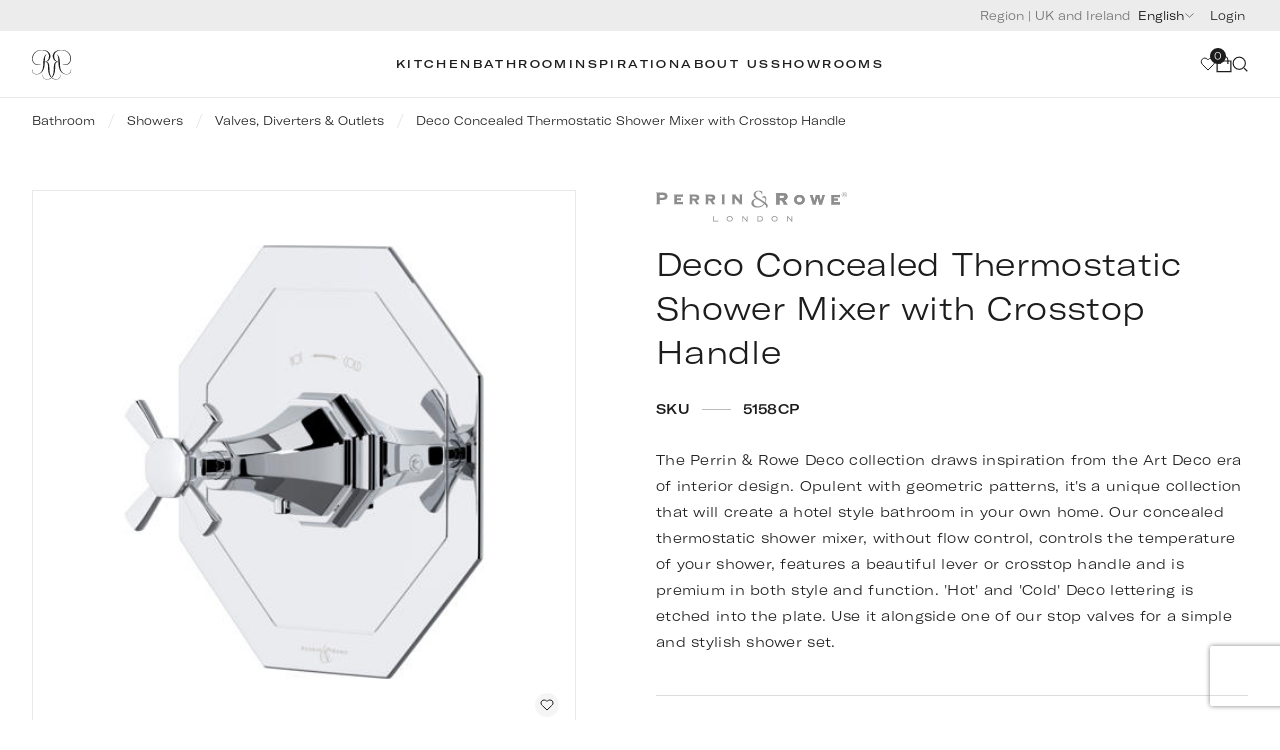

--- FILE ---
content_type: text/html; charset=utf-8
request_url: https://houseofrohl.design/en-gb/bathroom/showers/valves-diverters-outlets/deco-concealed-thermostatic-shower-mixer-with-crosstop-handle/
body_size: 96872
content:
<!DOCTYPE html><html class="html" lang="en-gb"><head><meta charSet="utf-8"/><meta name="viewport" content="width=device-width, initial-scale=1"/><link rel="preload" as="image" imageSrcSet="https://media.houseofrohl.design/media/c1md23xz/5158cp.jpg?rmode=crop&amp;quality=75&amp;width=16&amp;height=16 16w, https://media.houseofrohl.design/media/c1md23xz/5158cp.jpg?rmode=crop&amp;quality=75&amp;width=32&amp;height=32 32w, https://media.houseofrohl.design/media/c1md23xz/5158cp.jpg?rmode=crop&amp;quality=75&amp;width=48&amp;height=48 48w, https://media.houseofrohl.design/media/c1md23xz/5158cp.jpg?rmode=crop&amp;quality=75&amp;width=64&amp;height=64 64w, https://media.houseofrohl.design/media/c1md23xz/5158cp.jpg?rmode=crop&amp;quality=75&amp;width=96&amp;height=96 96w, https://media.houseofrohl.design/media/c1md23xz/5158cp.jpg?rmode=crop&amp;quality=75&amp;width=128&amp;height=128 128w, https://media.houseofrohl.design/media/c1md23xz/5158cp.jpg?rmode=crop&amp;quality=75&amp;width=256&amp;height=256 256w, https://media.houseofrohl.design/media/c1md23xz/5158cp.jpg?rmode=crop&amp;quality=75&amp;width=320&amp;height=320 320w, https://media.houseofrohl.design/media/c1md23xz/5158cp.jpg?rmode=crop&amp;quality=75&amp;width=384&amp;height=384 384w, https://media.houseofrohl.design/media/c1md23xz/5158cp.jpg?rmode=crop&amp;quality=75&amp;width=480&amp;height=480 480w, https://media.houseofrohl.design/media/c1md23xz/5158cp.jpg?rmode=crop&amp;quality=75&amp;width=640&amp;height=640 640w, https://media.houseofrohl.design/media/c1md23xz/5158cp.jpg?rmode=crop&amp;quality=75&amp;width=750&amp;height=750 750w, https://media.houseofrohl.design/media/c1md23xz/5158cp.jpg?rmode=crop&amp;quality=75&amp;width=828&amp;height=828 828w, https://media.houseofrohl.design/media/c1md23xz/5158cp.jpg?rmode=crop&amp;quality=75&amp;width=1080&amp;height=1080 1080w, https://media.houseofrohl.design/media/c1md23xz/5158cp.jpg?rmode=crop&amp;quality=75&amp;width=1200&amp;height=1200 1200w, https://media.houseofrohl.design/media/c1md23xz/5158cp.jpg?rmode=crop&amp;quality=75&amp;width=1920&amp;height=1920 1920w, https://media.houseofrohl.design/media/c1md23xz/5158cp.jpg?rmode=crop&amp;quality=75&amp;width=2048&amp;height=2048 2048w, https://media.houseofrohl.design/media/c1md23xz/5158cp.jpg?rmode=crop&amp;quality=75&amp;width=3840&amp;height=3840 3840w" imageSizes="30rem" fetchPriority="high"/><link rel="stylesheet" href="/_next/static/css/2d3cbbf11ac26f4a.css" data-precedence="next"/><link rel="stylesheet" href="/_next/static/css/ed725c35b0003e36.css" data-precedence="next"/><link rel="stylesheet" href="/_next/static/css/85fac7a642a2833f.css" data-precedence="next"/><link rel="stylesheet" href="/_next/static/css/f064d669b5e774cb.css" data-precedence="next"/><link rel="stylesheet" href="/_next/static/css/a5e947d39fd7d536.css" data-precedence="next"/><link rel="stylesheet" href="/_next/static/css/ecd314826a0470f3.css" data-precedence="next"/><link rel="stylesheet" href="/_next/static/css/702a289fb423ac8b.css" data-precedence="next"/><link rel="stylesheet" href="/_next/static/css/f43de050bde49412.css" data-precedence="next"/><link rel="stylesheet" href="/_next/static/css/1988fd386fcf04d2.css" data-precedence="next"/><link rel="stylesheet" href="/_next/static/css/c7cd8b875ec9f737.css" data-precedence="next"/><link rel="stylesheet" href="/_next/static/css/3d29ce653b72190a.css" data-precedence="next"/><link rel="stylesheet" href="/_next/static/css/e5beac3c561bcd82.css" data-precedence="next"/><link rel="stylesheet" href="/_next/static/css/68eae90b323afe13.css" data-precedence="next"/><link rel="preload" as="script" fetchPriority="low" href="/_next/static/chunks/webpack-13f78552d93e3e3d.js"/><script src="/_next/static/chunks/fd9d1056-a5afea9594c6e7d1.js" async=""></script><script src="/_next/static/chunks/2117-9b2cf2b2ddd36e6e.js" async=""></script><script src="/_next/static/chunks/main-app-1033a728aa28fe33.js" async=""></script><script src="/_next/static/chunks/6185-0375833c1bdcfdfb.js" async=""></script><script src="/_next/static/chunks/1099-ce4e5a3a13923e9b.js" async=""></script><script src="/_next/static/chunks/8606-0a66b899490d301b.js" async=""></script><script src="/_next/static/chunks/5574-35e6e4a0c125dc57.js" async=""></script><script src="/_next/static/chunks/4481-bca6345df03308d5.js" async=""></script><script src="/_next/static/chunks/app/%5Blang%5D/layout-39ae26e13785bca7.js" async=""></script><script src="/_next/static/chunks/3701-f55ff756f1ee34f4.js" async=""></script><script src="/_next/static/chunks/app/%5Blang%5D/error-b6cd7db7fc13babb.js" async=""></script><script src="/_next/static/chunks/app/%5Blang%5D/not-found-4281e1ab80473699.js" async=""></script><script src="/_next/static/chunks/4e6af11a-02da888ed2714e3b.js" async=""></script><script src="/_next/static/chunks/c15bf2b0-52465a2f8b3f1912.js" async=""></script><script src="/_next/static/chunks/3754-b48099ba59a38160.js" async=""></script><script src="/_next/static/chunks/4752-326d5b748df674b5.js" async=""></script><script src="/_next/static/chunks/app/%5Blang%5D/%5B...slug%5D/page-a65439c26a023cb1.js" async=""></script><link rel="preload" href="https://www.googletagmanager.com/gtm.js?id=GTM-K3L8SN36" as="script"/><title>Deco Concealed Thermostatic Shower Mixer | Perrin &amp; Rowe</title><meta name="description" content="The Perrin &amp; Rowe Deco collection is opulent with geometric patterns, it&#x27;s a unique collection that will create a hotel style bathroom in your own home."/><meta name="robots" content="index, follow"/><link rel="canonical" href="https://houseofrohl.design/en-gb/bathroom/showers/valves-diverters-outlets/deco-concealed-thermostatic-shower-mixer-with-crosstop-handle/"/><link rel="alternate" hrefLang="en-gb" href="https://houseofrohl.design/en-gb/bathroom/showers/valves-diverters-outlets/deco-concealed-thermostatic-shower-mixer-with-crosstop-handle/"/><link rel="alternate" hrefLang="x-default" href="https://houseofrohl.design/"/><link rel="alternate" hrefLang="en-US" href="https://houseofrohl.com"/><link rel="alternate" hrefLang="en-CA" href="https://houseofrohl.ca"/><meta name="format-detection" content="telephone=no"/><meta property="og:title" content="Deco Concealed Thermostatic Shower Mixer | Perrin &amp; Rowe"/><meta property="og:description" content="The Perrin &amp; Rowe Deco collection is opulent with geometric patterns, it&#x27;s a unique collection that will create a hotel style bathroom in your own home."/><meta property="og:url" content="https://houseofrohl.design/en-gb/bathroom/showers/valves-diverters-outlets/deco-concealed-thermostatic-shower-mixer-with-crosstop-handle/"/><meta property="og:image" content="https://media.houseofrohl.designundefined/"/><meta property="og:type" content="website"/><meta name="twitter:card" content="summary_large_image"/><meta name="twitter:title" content="Deco Concealed Thermostatic Shower Mixer | Perrin &amp; Rowe"/><meta name="twitter:description" content="The Perrin &amp; Rowe Deco collection is opulent with geometric patterns, it&#x27;s a unique collection that will create a hotel style bathroom in your own home."/><meta name="twitter:image" content="https://media.houseofrohl.designundefined/"/><link rel="icon" href="/favicon.ico" type="image/x-icon" sizes="16x16"/><script src="/_next/static/chunks/polyfills-42372ed130431b0a.js" noModule=""></script>
<script>(window.BOOMR_mq=window.BOOMR_mq||[]).push(["addVar",{"rua.upush":"false","rua.cpush":"true","rua.upre":"false","rua.cpre":"true","rua.uprl":"false","rua.cprl":"false","rua.cprf":"false","rua.trans":"SJ-fc9c4e0e-29c7-474e-a2ab-5b2611183893","rua.cook":"false","rua.ims":"false","rua.ufprl":"false","rua.cfprl":"false","rua.isuxp":"false","rua.texp":"norulematch","rua.ceh":"false","rua.ueh":"false","rua.ieh.st":"0"}]);</script>
                              <script>!function(e){var n="https://s.go-mpulse.net/boomerang/";if("False"=="True")e.BOOMR_config=e.BOOMR_config||{},e.BOOMR_config.PageParams=e.BOOMR_config.PageParams||{},e.BOOMR_config.PageParams.pci=!0,n="https://s2.go-mpulse.net/boomerang/";if(window.BOOMR_API_key="UW5R6-VDY8C-KUDMZ-Q9LR8-PKZ6C",function(){function e(){if(!o){var e=document.createElement("script");e.id="boomr-scr-as",e.src=window.BOOMR.url,e.async=!0,i.parentNode.appendChild(e),o=!0}}function t(e){o=!0;var n,t,a,r,d=document,O=window;if(window.BOOMR.snippetMethod=e?"if":"i",t=function(e,n){var t=d.createElement("script");t.id=n||"boomr-if-as",t.src=window.BOOMR.url,BOOMR_lstart=(new Date).getTime(),e=e||d.body,e.appendChild(t)},!window.addEventListener&&window.attachEvent&&navigator.userAgent.match(/MSIE [67]\./))return window.BOOMR.snippetMethod="s",void t(i.parentNode,"boomr-async");a=document.createElement("IFRAME"),a.src="about:blank",a.title="",a.role="presentation",a.loading="eager",r=(a.frameElement||a).style,r.width=0,r.height=0,r.border=0,r.display="none",i.parentNode.appendChild(a);try{O=a.contentWindow,d=O.document.open()}catch(_){n=document.domain,a.src="javascript:var d=document.open();d.domain='"+n+"';void(0);",O=a.contentWindow,d=O.document.open()}if(n)d._boomrl=function(){this.domain=n,t()},d.write("<bo"+"dy onload='document._boomrl();'>");else if(O._boomrl=function(){t()},O.addEventListener)O.addEventListener("load",O._boomrl,!1);else if(O.attachEvent)O.attachEvent("onload",O._boomrl);d.close()}function a(e){window.BOOMR_onload=e&&e.timeStamp||(new Date).getTime()}if(!window.BOOMR||!window.BOOMR.version&&!window.BOOMR.snippetExecuted){window.BOOMR=window.BOOMR||{},window.BOOMR.snippetStart=(new Date).getTime(),window.BOOMR.snippetExecuted=!0,window.BOOMR.snippetVersion=12,window.BOOMR.url=n+"UW5R6-VDY8C-KUDMZ-Q9LR8-PKZ6C";var i=document.currentScript||document.getElementsByTagName("script")[0],o=!1,r=document.createElement("link");if(r.relList&&"function"==typeof r.relList.supports&&r.relList.supports("preload")&&"as"in r)window.BOOMR.snippetMethod="p",r.href=window.BOOMR.url,r.rel="preload",r.as="script",r.addEventListener("load",e),r.addEventListener("error",function(){t(!0)}),setTimeout(function(){if(!o)t(!0)},3e3),BOOMR_lstart=(new Date).getTime(),i.parentNode.appendChild(r);else t(!1);if(window.addEventListener)window.addEventListener("load",a,!1);else if(window.attachEvent)window.attachEvent("onload",a)}}(),"".length>0)if(e&&"performance"in e&&e.performance&&"function"==typeof e.performance.setResourceTimingBufferSize)e.performance.setResourceTimingBufferSize();!function(){if(BOOMR=e.BOOMR||{},BOOMR.plugins=BOOMR.plugins||{},!BOOMR.plugins.AK){var n="true"=="true"?1:0,t="",a="clmy62qxzcoaq2lsmksa-f-982ba89ac-clientnsv4-s.akamaihd.net",i="false"=="true"?2:1,o={"ak.v":"39","ak.cp":"1386100","ak.ai":parseInt("838912",10),"ak.ol":"0","ak.cr":12,"ak.ipv":4,"ak.proto":"h2","ak.rid":"4855c17e","ak.r":44387,"ak.a2":n,"ak.m":"a","ak.n":"essl","ak.bpcip":"18.217.143.0","ak.cport":54316,"ak.gh":"23.192.164.11","ak.quicv":"","ak.tlsv":"tls1.3","ak.0rtt":"","ak.0rtt.ed":"","ak.csrc":"-","ak.acc":"","ak.t":"1769104036","ak.ak":"hOBiQwZUYzCg5VSAfCLimQ==RMRL8XcIai+ktx1hXSC+YEFmBjcPXBuJPdlN3zAN1jF0cpL6bcrK39RV1FSqwHGVVXKCzgFXofEDeNZdKf3otNSsIX0Brz0OXs1J91BFtDa/5zrny/nZjYXku9a2gWrGW0tDQxroT0jsG7OGwgmGHrrpAsOt3bpZNzxpVAN+3GYEIMGKogU2luPGqT0bPsTt1ows6PyrjqcydrKqDqWf8wbEuWn7QgaVTY553jCHQcPIKTbaYu9llPsrJ1RY3FbqrTaaZQrEc4+AMj2g1bMf7/S0hfKu3EcMEHG1tP/2jlqdn7yEzBt556W6oZ5i6gj8g3rXkQ5+uJ17TRIDP09Kj/WLDeBJ6zoAWSKUwhcJVe2nbY16e+nKNv5acp7oCpfwU47TOI4r5dFcD/0JU2FXR5pFzbd97CAMNqb8fwGZZ1U=","ak.pv":"26","ak.dpoabenc":"","ak.tf":i};if(""!==t)o["ak.ruds"]=t;var r={i:!1,av:function(n){var t="http.initiator";if(n&&(!n[t]||"spa_hard"===n[t]))o["ak.feo"]=void 0!==e.aFeoApplied?1:0,BOOMR.addVar(o)},rv:function(){var e=["ak.bpcip","ak.cport","ak.cr","ak.csrc","ak.gh","ak.ipv","ak.m","ak.n","ak.ol","ak.proto","ak.quicv","ak.tlsv","ak.0rtt","ak.0rtt.ed","ak.r","ak.acc","ak.t","ak.tf"];BOOMR.removeVar(e)}};BOOMR.plugins.AK={akVars:o,akDNSPreFetchDomain:a,init:function(){if(!r.i){var e=BOOMR.subscribe;e("before_beacon",r.av,null,null),e("onbeacon",r.rv,null,null),r.i=!0}return this},is_complete:function(){return!0}}}}()}(window);</script></head><body class="body page"><main><header class="header"><div class="mobile-header_block__cvbi5 mobile-header_isStatic__MGG_Q"><button type="button" class="mobile-header_burgerWrapper__8_vvu"></button><a class="mobile-header_logo__IvXk7" href="https://houseofrohl.design/en-gb/"><svg role="presentation" class="icon" xmlns="http://www.w3.org/2000/svg" width="138" height="48" focusable="false" viewBox="0 0 138 48"><g clip-path="url(#a)"><path d="M77.282 24.384c0 .038.029.18.029.35 0 2.787-1.725 4.208-4.085 4.208-4.425 0-6.17-3.79-6.406-7.865-.123-2.047-.275-5.032-.275-5.032-.17-2.038-.787-3.781-2.71-3.914 2.454-.948 3.828-3.137 3.828-5.383 0-3.032-2.53-6.13-8.358-6.13-6.406 0-9.335 4.453-9.335 8.433 0 3.203 1.886 6.084 5.364 6.084 1.213 0 2.16-.379 2.625-.654.01-.01.02-.028.02-.057 0-.066-.048-.132-.096-.17-.635.265-1.374.407-2.246.407-3.326 0-5.013-2.615-5.013-5.562 0-3.791 2.815-8.14 8.548-8.14 5.07 0 7.117 2.994 7.117 5.903 0 2.53-1.573 5.023-4.113 5.354l.095-1.525c.095-1.611.057-3.241.806-4.73.199-.397.464-.786.748-1.032-.01-.095-.057-.142-.132-.142-.038 0-.086.028-.161.085-1.697 1.298-2.417 3.175-2.663 5.99-.133 1.487-.18 3.221-.294 5.268-.237 4.084-1.99 7.866-6.407 7.866-2.36 0-4.065-1.422-4.065-4.208 0-.104.01-.284.01-.303a.227.227 0 0 0-.086-.02c-.161 0-.17.18-.18.266-.01.047-.019.2-.019.294 0 2.72 1.81 4.264 4.445 4.264 4.245 0 6.86-3.24 7.572-7.846.199-1.213.274-2.493.331-3.914.313-.038.607-.085.882-.17 1.79.018 2.16 1.885 2.16 3.932 0 .142.142 3.876.332 5.099.71 4.605 3.326 7.846 7.562 7.846 2.692 0 4.398-1.545 4.398-4.264 0-.114-.01-.228-.01-.342-.01-.094-.038-.265-.161-.265-.028-.01-.057.019-.057.019Z"></path><path d="M87.684 19.731c-.01-.085-.019-.265-.18-.265-.028 0-.076.01-.085.019 0 .019.01.199.01.303 0 2.786-1.716 4.207-4.076 4.207-4.425 0-6.169-3.79-6.406-7.865-.114-2.047-.161-3.79-.294-5.269-.246-2.814-.966-4.69-2.663-5.989-.075-.057-.113-.085-.16-.085-.076 0-.124.047-.133.142.293.246.55.635.748 1.033.749 1.488.711 3.118.806 4.729l.095 1.525c-2.54-.331-4.113-2.824-4.113-5.354 0-2.91 2.047-5.904 7.117-5.904 5.743 0 8.548 4.35 8.548 8.14 0 2.948-1.687 5.563-5.013 5.563-.872 0-1.612-.142-2.247-.407-.037.038-.094.104-.094.17 0 .029.01.038.019.057.464.284 1.402.654 2.625.654 3.478 0 5.364-2.89 5.364-6.084 0-3.98-2.929-8.434-9.335-8.434-5.819 0-8.358 3.099-8.358 6.131 0 2.237 1.374 4.435 3.838 5.383-1.924.133-2.53 1.876-2.71 3.914 0 0-.162 2.985-.276 5.032-.113 2.047-.615 4.027-1.648 5.487.142.17.284.331.445.483 1.28-1.384 2.113-3.355 2.464-5.657.199-1.213.332-4.947.332-5.099 0-2.047.37-3.914 2.16-3.933.275.086.569.124.882.171.056 1.421.142 2.7.331 3.914.711 4.605 3.327 7.846 7.563 7.846 2.634 0 4.444-1.544 4.444-4.264a1 1 0 0 0 0-.294ZM67.992 27.71c-.938.777-2.16 1.232-3.705 1.232-2.36 0-4.085-1.421-4.085-4.207 0-.18.02-.313.029-.351 0 0-.029-.029-.067-.029-.123 0-.151.18-.16.266-.01.114-.02.227-.02.341 0 2.72 1.706 4.264 4.398 4.264 1.544 0 2.871-.426 3.97-1.194a3.801 3.801 0 0 1-.36-.322ZM5.995 47.772v-3.97h-4.89v3.97H.025v-7.95l-.275-.474h1.355v3.639h4.89V39.82l-.294-.473h1.365v8.424h-1.07Zm26.284-.919c-.455.284-.91.569-1.422.758a5.303 5.303 0 0 1-1.525.332c-.92.066-1.867-.142-2.54-.796a2.784 2.784 0 0 1-.626-.91 2.834 2.834 0 0 1-.227-1.137v-5.28l-.275-.473h1.355v5.449c0 .322.057.625.18.91.18.416.474.786.853 1.042.483.322 1.033.417 1.611.388a3.764 3.764 0 0 0 1.971-.654v-6.661l-.265-.474h1.365v7.192a6.523 6.523 0 0 1-.455.313Zm10.926-1.621c0 .446-.104.853-.322 1.232-.218.38-.512.673-.9.891l-.483.275a2.69 2.69 0 0 1-1.317.341c-.437 0-.863-.066-1.28-.199a3.47 3.47 0 0 1-1.137-.606l.36-.967c.36.303.748.55 1.156.72.407.17.853.256 1.336.256.114 0 .246-.01.389-.038a.817.817 0 0 0 .36-.133c.123-.066.227-.151.313-.255.085-.105.16-.228.227-.36a3.47 3.47 0 0 0 .142-.408c.029-.142.047-.275.047-.407 0-.455-.104-.607-.312-.844a2.206 2.206 0 0 0-.787-.578 6.375 6.375 0 0 0-1.014-.36 4.997 4.997 0 0 1-1.014-.389 2.292 2.292 0 0 1-.786-.654c-.209-.274-.313-.473-.313-.976 0-.407.104-.796.303-1.146a2.21 2.21 0 0 1 .853-.844l.455-.303c.37-.218.777-.332 1.213-.332.407 0 .805.067 1.184.19.38.133.73.313 1.052.56l-.379.985a3.82 3.82 0 0 0-1.061-.673 3.086 3.086 0 0 0-1.232-.256c-.095 0-.209.01-.341.047a1.354 1.354 0 0 0-.332.114.507.507 0 0 0-.114.104l-.104.105a1.549 1.549 0 0 0-.436 1.09c0 .331.057.407.18.606.123.208.285.379.484.511a2.5 2.5 0 0 0 .682.332c.256.086.512.17.777.256.265.085.521.18.777.275.256.104.483.237.682.407.2.17.36.38.484.645.142.256.208.388.208.786Zm10.823 2.54h-5.222v-7.95l-.275-.474h5.8l-.303.805h-4.142v2.834h4.445l-.303.815h-4.142v3.165h4.445l-.303.805Zm19.356-3.874a3.548 3.548 0 0 0-.256-1.525 3.955 3.955 0 0 0-.815-1.251 3.813 3.813 0 0 0-2.739-1.156c-.303 0-.587.028-.872.075a2.49 2.49 0 0 0-.815.323 3.12 3.12 0 0 0-.739.616 3.96 3.96 0 0 0-.53.786 4.252 4.252 0 0 0-.323.9c-.275 1.195.161 2.474 1.005 3.336.35.36.758.645 1.222.843a3.69 3.69 0 0 0 1.526.313c.303 0 .588-.028.862-.076a2.4 2.4 0 0 0 .806-.322 3.49 3.49 0 0 0 .73-.616c.208-.246.388-.511.53-.796.247-.455.38-.947.408-1.45Zm1.109-.275a4.192 4.192 0 0 1-2.17 3.469 5.74 5.74 0 0 0-.247.142 5.786 5.786 0 0 1-.246.142c-.36.2-.72.341-1.09.446-.37.104-.768.16-1.175.16a4.492 4.492 0 0 1-3.184-1.289 4.369 4.369 0 0 1-.957-1.42 3.842 3.842 0 0 1 .246-3.583 4.762 4.762 0 0 1 1.62-1.63c.086-.047.161-.094.237-.142.076-.047.152-.094.237-.142a4.523 4.523 0 0 1 2.294-.616 4.445 4.445 0 0 1 3.175 1.289c.407.407.72.881.956 1.421.237.569.332 1.166.304 1.754Zm39.633.275a3.541 3.541 0 0 0-.256-1.525 3.957 3.957 0 0 0-.815-1.251 3.801 3.801 0 0 0-1.222-.844 3.713 3.713 0 0 0-1.517-.312c-.303 0-.587.028-.871.075a2.48 2.48 0 0 0-.815.323c-.285.17-.531.379-.74.616a3.964 3.964 0 0 0-.53.786 4.207 4.207 0 0 0-.322.9c-.275 1.195.161 2.474 1.004 3.336.351.36.758.645 1.223.843a3.69 3.69 0 0 0 1.525.313c.304 0 .588-.028.863-.076a2.43 2.43 0 0 0 .805-.322c.275-.17.512-.379.73-.616.208-.246.388-.511.531-.796.246-.455.379-.947.407-1.45Zm1.109-.275a4.192 4.192 0 0 1-2.17 3.469 5.425 5.425 0 0 0-.247.142 5.378 5.378 0 0 1-.246.142c-.36.2-.72.341-1.09.446a4.345 4.345 0 0 1-1.175.16 4.482 4.482 0 0 1-3.184-1.289 4.362 4.362 0 0 1-.957-1.42 3.842 3.842 0 0 1 .246-3.583 4.757 4.757 0 0 1 1.621-1.63c.085-.047.161-.094.236-.142.076-.047.152-.094.237-.142a4.524 4.524 0 0 1 2.294-.616 4.52 4.52 0 0 1 1.753.341c.54.228 1.023.55 1.421.948.408.407.721.881.958 1.421a4.04 4.04 0 0 1 .303 1.754Zm-95.031.275a3.548 3.548 0 0 0-.256-1.525 3.964 3.964 0 0 0-.815-1.251 3.813 3.813 0 0 0-2.738-1.156c-.304 0-.588.028-.872.075a2.48 2.48 0 0 0-.815.323c-.285.17-.531.379-.74.616a3.95 3.95 0 0 0-.53.786 4.246 4.246 0 0 0-.322.9c-.275 1.195.16 2.474 1.004 3.336.35.36.758.645 1.223.843.464.209.976.313 1.525.313.304 0 .588-.028.863-.076.275-.056.55-.16.805-.322a3.49 3.49 0 0 0 .73-.616c.209-.246.389-.511.53-.796.247-.455.38-.947.408-1.45Zm1.109-.275a4.192 4.192 0 0 1-2.17 3.469 5.74 5.74 0 0 0-.247.142 5.076 5.076 0 0 1-1.336.587c-.37.105-.767.162-1.175.162a4.492 4.492 0 0 1-3.184-1.289 4.369 4.369 0 0 1-.957-1.422 3.842 3.842 0 0 1 .246-3.582 4.762 4.762 0 0 1 1.62-1.63c.086-.047.162-.094.238-.142a5.88 5.88 0 0 1 .236-.142 4.523 4.523 0 0 1 2.294-.616 4.445 4.445 0 0 1 3.175 1.289c.407.407.72.881.957 1.421.237.569.331 1.166.303 1.754Zm63.211.51h-3.933v3.64h-1.08V39.82l-.284-.473h5.6l-.303.805h-3.933v3.175h4.236l-.303.805Zm15.836-2.007c0-.275-.047-.53-.161-.768a2.03 2.03 0 0 0-.426-.625 1.805 1.805 0 0 0-.635-.417 1.947 1.947 0 0 0-.768-.152h-1.696v3.46h2.17a1.9 1.9 0 0 0 .38-.039c.624-.104 1.136-.843 1.136-1.46Zm.455 5.648-2.89-3.374h-1.242v3.374h-1.08v-7.96l-.275-.474h3.592c.35 0 .673.066.985.19.313.123.578.303.815.53.228.227.408.493.55.796.227.521.256 1.109.066 1.649-.265.749-.758 1.156-1.459 1.469-.152.066-.53.199-.787.199l3.099 3.591h-1.374v.01Zm24.813-.002v-3.97h-4.89v3.97h-1.08v-7.95l-.275-.474h1.355v3.639h4.89V39.82l-.294-.473h1.365v8.424h-1.071Zm11.837 0h-4.72v-7.95l-.284-.474h1.355v7.628h3.952l-.303.796Z"></path></g><defs><clipPath id="a"><path d="M0 0h138v48H0z"></path></clipPath></defs></svg></a><div class="header_sideBlock__jUtWn"><button type="button" class="header_menuButton__njek6"><svg role="presentation" class="icon" xmlns="http://www.w3.org/2000/svg" width="16" height="14" focusable="false" viewBox="0 0 16 14"><path d="M13.709 2.147a3.547 3.547 0 0 0-1.153-.785 3.494 3.494 0 0 0-2.719 0 3.548 3.548 0 0 0-1.153.785L8 2.844l-.685-.697a3.52 3.52 0 0 0-2.512-1.06 3.52 3.52 0 0 0-2.512 1.06 3.656 3.656 0 0 0-1.041 2.56c0 .96.374 1.881 1.04 2.56l.685.698L8 13.085l5.024-5.12.685-.698c.33-.336.592-.735.77-1.174a3.68 3.68 0 0 0 0-2.772 3.627 3.627 0 0 0-.77-1.174Z" stroke="currentColor" stroke-linecap="round" stroke-linejoin="round"></path></svg><div class="basket_quantityContainer__d7QZ3"><div class="basket_quantity__BZUXy">0</div></div></button><button type="button" class="header_menuButton__njek6"><svg role="presentation" class="icon" xmlns="http://www.w3.org/2000/svg" width="14" height="16" focusable="false" viewBox="0 0 14 16" fill="none"><path d="M.925 14.747v-9.45h12.15v9.45H.925Z" fill="none" stroke="currentColor"></path><path d="M3.625 8V4.625a3.375 3.375 0 0 1 6.75 0V8" fill="none" stroke="currentColor"></path></svg></button><button type="button" class="header_menuButton__njek6"><svg role="presentation" class="icon" xmlns="http://www.w3.org/2000/svg" width="14" height="14" focusable="false" viewBox="0 0 14 14"><path d="M6.333 11.67a5.333 5.333 0 1 0 0-10.666 5.333 5.333 0 0 0 0 10.667ZM13 13.004l-2.002-2" stroke="currentColor" stroke-linecap="square" stroke-linejoin="round"></path></svg></button></div><div class="mobile-navigation_wrapper__HL7dL"><button type="button" class="mobile-navigation_burgerWrapper__sMpKj"></button><div class="mobile-navigation_inner__R6shc"><nav><ul class="mobile-navigation_list__T0MF4"><li><div><div role="button" class="mobile-navigation_dropdownButton__CW9g_"><span class="mobile-navigation_link__faOfP">Kitchen</span><svg role="presentation" class="mobile-navigation_arrowDown__Q6M7u icon" xmlns="http://www.w3.org/2000/svg" width="18" height="10" focusable="false" viewBox="0 0 18 10" fill="none"><path d="m1 1 8 7.333L17 1" stroke="currentColor"></path></svg></div><ul class="mobile-navigation_subList__yH1oF"><div class="mobile-navigation_subListInner__L0a_b"><span><a title="Kitchen" target="_self" class="mobile-navigation_subLink__JE5yO" href="/en-gb/kitchen/">Kitchen</a></span><div><div role="button" class="mobile-navigation_dropdownButton__CW9g_"><span class="mobile-navigation_subLink__JE5yO">Taps &amp; Mixers</span><svg role="presentation" class="mobile-navigation_arrowDown__Q6M7u icon" xmlns="http://www.w3.org/2000/svg" width="18" height="10" focusable="false" viewBox="0 0 18 10" fill="none"><path d="m1 1 8 7.333L17 1" stroke="currentColor"></path></svg></div><ul class="mobile-navigation_innerList__T6Cky"><div class="mobile-navigation_subListInner__L0a_b"><span><a title="Instant Hot Taps" target="_self" class="mobile-navigation_innerLink__HSEkE" href="/en-gb/kitchen/taps-mixers/instant-hot-taps/">Instant Hot Taps</a></span><span><a title="Filtration Taps" target="_self" class="mobile-navigation_innerLink__HSEkE" href="/en-gb/kitchen/taps-mixers/filtration-taps/">Filtration Taps</a></span><span><a title="Pull-down Rinse Taps" target="_self" class="mobile-navigation_innerLink__HSEkE" href="/en-gb/kitchen/taps-mixers/pull-down-rinse-taps/">Pull-down Rinse Taps</a></span><span><a title="Pot Fillers" target="_self" class="mobile-navigation_innerLink__HSEkE" href="/en-gb/kitchen/taps-mixers/pot-fillers/">Pot Fillers</a></span><span><a title="Side Rinse Taps" target="_self" class="mobile-navigation_innerLink__HSEkE" href="/en-gb/kitchen/taps-mixers/side-rinse-taps/">Side Rinse Taps</a></span><span><a title="Standard Kitchen Mixers" target="_self" class="mobile-navigation_innerLink__HSEkE" href="/en-gb/kitchen/taps-mixers/standard-kitchen-mixers/">Standard Kitchen Mixers</a></span><span><a title="View all" target="_self" class="mobile-navigation_innerLink__HSEkE" href="/en-gb/kitchen/taps-mixers/">View all</a></span></div></ul></div><div><div role="button" class="mobile-navigation_dropdownButton__CW9g_"><span class="mobile-navigation_subLink__JE5yO">Sinks</span><svg role="presentation" class="mobile-navigation_arrowDown__Q6M7u icon" xmlns="http://www.w3.org/2000/svg" width="18" height="10" focusable="false" viewBox="0 0 18 10" fill="none"><path d="m1 1 8 7.333L17 1" stroke="currentColor"></path></svg></div><ul class="mobile-navigation_innerList__T6Cky"><div class="mobile-navigation_subListInner__L0a_b"><span><a title="Stainless Steel Sinks" target="_self" class="mobile-navigation_innerLink__HSEkE" href="/en-gb/kitchen/sinks/">Stainless Steel Sinks</a></span><span><a title="View all" target="_self" class="mobile-navigation_innerLink__HSEkE" href="/en-gb/kitchen/sinks/">View all</a></span></div></ul></div><div><div role="button" class="mobile-navigation_dropdownButton__CW9g_"><span class="mobile-navigation_subLink__JE5yO">Accessories</span><svg role="presentation" class="mobile-navigation_arrowDown__Q6M7u icon" xmlns="http://www.w3.org/2000/svg" width="18" height="10" focusable="false" viewBox="0 0 18 10" fill="none"><path d="m1 1 8 7.333L17 1" stroke="currentColor"></path></svg></div><ul class="mobile-navigation_innerList__T6Cky"><div class="mobile-navigation_subListInner__L0a_b"><span><a title="Basket Wastes &amp; Strainers" target="_self" class="mobile-navigation_innerLink__HSEkE" href="/en-gb/kitchen/accessories/basket-wastes-strainers/">Basket Wastes &amp; Strainers</a></span><span><a title="Soap Dispensers" target="_self" class="mobile-navigation_innerLink__HSEkE" href="/en-gb/kitchen/accessories/soap-dispensers/">Soap Dispensers</a></span><span><a title="Furniture Handles" target="_self" class="mobile-navigation_innerLink__HSEkE" href="/en-gb/kitchen/accessories/furniture-handles/">Furniture Handles</a></span><span><a title="View all" target="_self" class="mobile-navigation_innerLink__HSEkE" href="/en-gb/kitchen/accessories/">View all</a></span></div></ul></div><div><div role="button" class="mobile-navigation_dropdownButton__CW9g_"><span class="mobile-navigation_subLink__JE5yO">Kitchen Spare Parts</span><svg role="presentation" class="mobile-navigation_arrowDown__Q6M7u icon" xmlns="http://www.w3.org/2000/svg" width="18" height="10" focusable="false" viewBox="0 0 18 10" fill="none"><path d="m1 1 8 7.333L17 1" stroke="currentColor"></path></svg></div><ul class="mobile-navigation_innerList__T6Cky"><div class="mobile-navigation_subListInner__L0a_b"><span><a title="Spares" target="_self" class="mobile-navigation_innerLink__HSEkE" href="/en-gb/spares/">Spares</a></span></div></ul></div><div><div role="button" class="mobile-navigation_dropdownButton__CW9g_"><span class="mobile-navigation_subLink__JE5yO">Kitchen Collections</span><svg role="presentation" class="mobile-navigation_arrowDown__Q6M7u icon" xmlns="http://www.w3.org/2000/svg" width="18" height="10" focusable="false" viewBox="0 0 18 10" fill="none"><path d="m1 1 8 7.333L17 1" stroke="currentColor"></path></svg></div><ul class="mobile-navigation_innerList__T6Cky"><div class="mobile-navigation_subListInner__L0a_b"><span><a title="Southbank - NEW" target="_self" class="mobile-navigation_innerLink__HSEkE" href="/en-gb/kitchen-collections/southbank/">Southbank - NEW</a></span><span><a title="Langbourn" target="_self" class="mobile-navigation_innerLink__HSEkE" href="/en-gb/kitchen/all-products/?Collection=Langbourn&amp;sort=name:asc">Langbourn</a></span><span><a title="Juliet" target="_self" class="mobile-navigation_innerLink__HSEkE" href="/en-gb/kitchen/all-products/?Collection=Juliet&amp;sort=name:asc">Juliet</a></span><span><a title="Phoenician" target="_self" class="mobile-navigation_innerLink__HSEkE" href="/en-gb/kitchen/all-products/?Collection=Phoenician&amp;sort=name:asc">Phoenician</a></span><span><a title="Armstrong" target="_self" class="mobile-navigation_innerLink__HSEkE" href="/en-gb/kitchen/all-products/?Collection=Armstrong&amp;sort=name:asc">Armstrong</a></span><span><a title="Ionian" target="_self" class="mobile-navigation_innerLink__HSEkE" href="/en-gb/kitchen/all-products/?Collection=Ionian&amp;sort=name:asc">Ionian</a></span><span><a title="Etruscan" target="_self" class="mobile-navigation_innerLink__HSEkE" href="/en-gb/kitchen/all-products/?Collection=Etruscan&amp;sort=name:asc">Etruscan</a></span><span><a title="Provence" target="_self" class="mobile-navigation_innerLink__HSEkE" href="/en-gb/kitchen/all-products/?Collection=Provence&amp;sort=name:asc">Provence</a></span><span><a title="View all" target="_self" class="mobile-navigation_innerLink__HSEkE" href="/en-gb/kitchen-collections/">View all</a></span></div></ul></div></div></ul></div></li><li><div><div role="button" class="mobile-navigation_dropdownButton__CW9g_"><span class="mobile-navigation_link__faOfP">Bathroom</span><svg role="presentation" class="mobile-navigation_arrowDown__Q6M7u icon" xmlns="http://www.w3.org/2000/svg" width="18" height="10" focusable="false" viewBox="0 0 18 10" fill="none"><path d="m1 1 8 7.333L17 1" stroke="currentColor"></path></svg></div><ul class="mobile-navigation_subList__yH1oF"><div class="mobile-navigation_subListInner__L0a_b"><div><div role="button" class="mobile-navigation_dropdownButton__CW9g_"><span class="mobile-navigation_subLink__JE5yO">Basin Taps &amp; Mixers</span><svg role="presentation" class="mobile-navigation_arrowDown__Q6M7u icon" xmlns="http://www.w3.org/2000/svg" width="18" height="10" focusable="false" viewBox="0 0 18 10" fill="none"><path d="m1 1 8 7.333L17 1" stroke="currentColor"></path></svg></div><ul class="mobile-navigation_innerList__T6Cky"><div class="mobile-navigation_subListInner__L0a_b"><span><a title="Deck-Mounted Taps" target="_self" class="mobile-navigation_innerLink__HSEkE" href="/en-gb/bathroom/basin-taps-mixers/deck-mounted-basin-taps/">Deck-Mounted Taps</a></span><span><a title="Wall-Mounted Taps" target="_self" class="mobile-navigation_innerLink__HSEkE" href="/en-gb/bathroom/basin-taps-mixers/wall-mounted-basin-taps/">Wall-Mounted Taps</a></span><span><a title="Bidet Mixers" target="_self" class="mobile-navigation_innerLink__HSEkE" href="/en-gb/bathroom/basin-taps-mixers/bidet-mixers/">Bidet Mixers</a></span><span><a title="View all" target="_self" class="mobile-navigation_innerLink__HSEkE" href="/en-gb/bathroom/basin-taps-mixers/">View all</a></span></div></ul></div><div><div role="button" class="mobile-navigation_dropdownButton__CW9g_"><span class="mobile-navigation_subLink__JE5yO">Bath Taps &amp; Mixers</span><svg role="presentation" class="mobile-navigation_arrowDown__Q6M7u icon" xmlns="http://www.w3.org/2000/svg" width="18" height="10" focusable="false" viewBox="0 0 18 10" fill="none"><path d="m1 1 8 7.333L17 1" stroke="currentColor"></path></svg></div><ul class="mobile-navigation_innerList__T6Cky"><div class="mobile-navigation_subListInner__L0a_b"><span><a title="Deck-Mounted Taps" target="_self" class="mobile-navigation_innerLink__HSEkE" href="/en-gb/bathroom/bath-taps-mixers/deck-mounted-bath-taps/">Deck-Mounted Taps</a></span><span><a title="Wall-Mounted Taps" target="_self" class="mobile-navigation_innerLink__HSEkE" href="/en-gb/bathroom/bath-taps-mixers/wall-mounted-bath-taps/">Wall-Mounted Taps</a></span><span><a title="Freestanding Bath Fillers" target="_self" class="mobile-navigation_innerLink__HSEkE" href="/en-gb/bathroom/bath-taps-mixers/freestanding-bath-taps/">Freestanding Bath Fillers</a></span><span><a title="View all" target="_self" class="mobile-navigation_innerLink__HSEkE" href="/en-gb/bathroom/bath-taps-mixers/">View all</a></span></div></ul></div><div><div role="button" class="mobile-navigation_dropdownButton__CW9g_"><span class="mobile-navigation_subLink__JE5yO">Showers</span><svg role="presentation" class="mobile-navigation_arrowDown__Q6M7u icon" xmlns="http://www.w3.org/2000/svg" width="18" height="10" focusable="false" viewBox="0 0 18 10" fill="none"><path d="m1 1 8 7.333L17 1" stroke="currentColor"></path></svg></div><ul class="mobile-navigation_innerList__T6Cky"><div class="mobile-navigation_subListInner__L0a_b"><span><a title="Shower Sets" target="_self" class="mobile-navigation_innerLink__HSEkE" href="/en-gb/bathroom/showers/shower-sets/">Shower Sets</a></span><span><a title="Valves, Diverters &amp; Outlets" target="_self" class="mobile-navigation_innerLink__HSEkE" href="/en-gb/bathroom/showers/valves-diverters-outlets/">Valves, Diverters &amp; Outlets</a></span><span><a title="Rails &amp; Risers" target="_self" class="mobile-navigation_innerLink__HSEkE" href="/en-gb/bathroom/showers/rails-risers/">Rails &amp; Risers</a></span><span><a title="Handshowers &amp; Body Sprays" target="_self" class="mobile-navigation_innerLink__HSEkE" href="/en-gb/bathroom/showers/handshowers-body-sprays/">Handshowers &amp; Body Sprays</a></span><span><a title="Shower Roses &amp; Arms" target="_self" class="mobile-navigation_innerLink__HSEkE" href="/en-gb/bathroom/showers/shower-roses-arms/">Shower Roses &amp; Arms</a></span><span><a title="View all" target="_self" class="mobile-navigation_innerLink__HSEkE" href="/en-gb/bathroom/showers/">View all</a></span></div></ul></div><div><div role="button" class="mobile-navigation_dropdownButton__CW9g_"><span class="mobile-navigation_subLink__JE5yO">Accessories</span><svg role="presentation" class="mobile-navigation_arrowDown__Q6M7u icon" xmlns="http://www.w3.org/2000/svg" width="18" height="10" focusable="false" viewBox="0 0 18 10" fill="none"><path d="m1 1 8 7.333L17 1" stroke="currentColor"></path></svg></div><ul class="mobile-navigation_innerList__T6Cky"><div class="mobile-navigation_subListInner__L0a_b"><span><a title="Basin Accessories" target="_self" class="mobile-navigation_innerLink__HSEkE" href="/en-gb/bathroom/accessories/basin-accessories/">Basin Accessories</a></span><span><a title="Bath Accessories" target="_self" class="mobile-navigation_innerLink__HSEkE" href="/en-gb/bathroom/accessories/bath-accessories/">Bath Accessories</a></span><span><a title="Toilet Accessories" target="_self" class="mobile-navigation_innerLink__HSEkE" href="/en-gb/bathroom/accessories/toilet-accessories/">Toilet Accessories</a></span><span><a title="Mirrors" target="_self" class="mobile-navigation_innerLink__HSEkE" href="/en-gb/bathroom/accessories/mirrors/">Mirrors</a></span><span><a title="Towel Rails" target="_self" class="mobile-navigation_innerLink__HSEkE" href="/en-gb/bathroom/accessories/towel-rails/">Towel Rails</a></span><span><a title="Shelves" target="_self" class="mobile-navigation_innerLink__HSEkE" href="/en-gb/bathroom/accessories/shelves-baskets/">Shelves</a></span><span><a title="Waste &amp; Overflows" target="_self" class="mobile-navigation_innerLink__HSEkE" href="/en-gb/bathroom/accessories/waste-kits/">Waste &amp; Overflows</a></span><span><a title="View all" target="_self" class="mobile-navigation_innerLink__HSEkE" href="/en-gb/bathroom/accessories/">View all</a></span></div></ul></div><div><div role="button" class="mobile-navigation_dropdownButton__CW9g_"><span class="mobile-navigation_subLink__JE5yO">Collections</span><svg role="presentation" class="mobile-navigation_arrowDown__Q6M7u icon" xmlns="http://www.w3.org/2000/svg" width="18" height="10" focusable="false" viewBox="0 0 18 10" fill="none"><path d="m1 1 8 7.333L17 1" stroke="currentColor"></path></svg></div><ul class="mobile-navigation_innerList__T6Cky"><div class="mobile-navigation_subListInner__L0a_b"><span><a title="Armstrong" target="_self" class="mobile-navigation_innerLink__HSEkE" href="/en-gb/bathroom/all-products/?Collection=Armstrong&amp;sort=name:asc">Armstrong</a></span><span><a title="Deco" target="_self" class="mobile-navigation_innerLink__HSEkE" href="/en-gb/bathroom/all-products/?Collection=Deco&amp;sort=name:asc">Deco</a></span><span><a title="Georgian" target="_self" class="mobile-navigation_innerLink__HSEkE" href="/en-gb/bathroom/all-products/?Collection=Georgian&amp;sort=name:asc">Georgian</a></span><span><a title="Langbourn" target="_self" class="mobile-navigation_innerLink__HSEkE" href="/en-gb/bathroom/all-products/?Collection=Langbourn&amp;sort=name:asc">Langbourn</a></span><span><a title="Traditional" target="_self" class="mobile-navigation_innerLink__HSEkE" href="/en-gb/bathroom/all-products/?Collection=Traditional&amp;sort=name:asc">Traditional</a></span><span><a title="View all" target="_self" class="mobile-navigation_innerLink__HSEkE" href="/en-gb/bathroom-collections/">View all</a></span></div></ul></div></div></ul></div></li><li><span><a title="Inspiration" target="" class="mobile-navigation_link__faOfP" href="/en-gb/inspiration/">Inspiration</a></span></li><li><div><div role="button" class="mobile-navigation_dropdownButton__CW9g_"><span class="mobile-navigation_link__faOfP">About Us</span><svg role="presentation" class="mobile-navigation_arrowDown__Q6M7u icon" xmlns="http://www.w3.org/2000/svg" width="18" height="10" focusable="false" viewBox="0 0 18 10" fill="none"><path d="m1 1 8 7.333L17 1" stroke="currentColor"></path></svg></div><ul class="mobile-navigation_subList__yH1oF"><div class="mobile-navigation_subListInner__L0a_b"><div><div role="button" class="mobile-navigation_dropdownButton__CW9g_"><span class="mobile-navigation_subLink__JE5yO">About Perrin &amp; Rowe</span><svg role="presentation" class="mobile-navigation_arrowDown__Q6M7u icon" xmlns="http://www.w3.org/2000/svg" width="18" height="10" focusable="false" viewBox="0 0 18 10" fill="none"><path d="m1 1 8 7.333L17 1" stroke="currentColor"></path></svg></div><ul class="mobile-navigation_innerList__T6Cky"><div class="mobile-navigation_subListInner__L0a_b"><span><a title="Our Story" target="_self" class="mobile-navigation_innerLink__HSEkE" href="/en-gb/about-us/">Our Story</a></span><span><a title="Our Process" target="_self" class="mobile-navigation_innerLink__HSEkE" href="/en-gb/our-process/">Our Process</a></span><span><a title="Our Finishes" target="_self" class="mobile-navigation_innerLink__HSEkE" href="/en-gb/finishes/">Our Finishes</a></span></div></ul></div></div></ul></div></li><li><span><a title="Showrooms" target="_self" class="mobile-navigation_link__faOfP" href="/en-gb/showrooms/">Showrooms</a></span></li></ul><ul class="mobile-navigation_secondaryNav__Yh7tM"><li><span><a title="Contact" target="_self" class="mobile-navigation_secondaryLink__nhZxh" href="/en-gb/contact-us/">Contact</a></span></li></ul><div class="mobile-navigation_footer__Bjpln"><span><a title="Login" target="_self" class="mobile-navigation_footerLink__b0BNH" rel="nofollow" href="?login=true">Login</a></span><div><div><div class="language-selector-mobile_wrapper__BM4vU"><span class="language-selector-mobile_region__nxryB">Region<!-- --> | <!-- -->UK and Ireland</span><button type="button" class="language-selector-mobile_selectorBtn__3oNBr">English<svg role="presentation" class="language-selector-mobile_icon__09x4V icon" xmlns="http://www.w3.org/2000/svg" width="11" height="5" focusable="false" viewBox="0 0 18 10" fill="none"><path d="m1 1 8 7.333L17 1" stroke="currentColor"></path></svg></button></div><nav class="language-selector-mobile_nav__xTzJ9"><ul class="language-selector-mobile_list__aihBO"><li class="language-selector-mobile_item__Xn0RA">UK and Ireland<ul class="language-selector-mobile_subList__YESwh"><li><a class="language-selector-mobile_link__0KT85" href="/en-gb/bathroom/showers/valves-diverters-outlets/deco-concealed-thermostatic-shower-mixer-with-crosstop-handle/">English</a></li></ul></li><li class="language-selector-mobile_item__Xn0RA">Europe<ul class="language-selector-mobile_subList__YESwh"><li><a class="language-selector-mobile_link__0KT85" href="/en-eu">English</a></li><li><a class="language-selector-mobile_link__0KT85" href="/it">Italiano</a></li><li><a class="language-selector-mobile_link__0KT85" href="/es">Espanol</a></li><li><a class="language-selector-mobile_link__0KT85" href="/de">Deutsch</a></li><li><a class="language-selector-mobile_link__0KT85" href="/fr">Francais</a></li></ul></li><li class="language-selector-mobile_item__Xn0RA">Asia/Mena/India<ul class="language-selector-mobile_subList__YESwh"><li><a class="language-selector-mobile_link__0KT85" href="/en-in">English</a></li></ul></li><li class="language-selector-mobile_item__Xn0RA">North America<ul class="language-selector-mobile_subList__YESwh"><li><a class="language-selector-mobile_link__0KT85" href="https://houseofrohl.com/">USA</a></li><li><a class="language-selector-mobile_link__0KT85" href="https://houseofrohl.ca/">Canada</a></li></ul></li></ul></nav></div></div></div></nav></div></div></div><div class="desktop-header_block__Cf8RA desktop-header_isStatic__A0OgG"><div class="desktop-header_topLine__UbrZD"><div class="language-selector-desktop_block__cWxlG"><div class="language-selector-desktop_wrapper__H3Nar"><span class="language-selector-desktop_region__W_UP8">Region<!-- --> | <!-- -->UK and Ireland</span><button type="button" class="popover_selectorBtn__Gug98" data-opened="false">English<svg role="presentation" class="popover_icon__GoQjZ icon" xmlns="http://www.w3.org/2000/svg" width="11" height="5" focusable="false" viewBox="0 0 18 10" fill="none"><path d="m1 1 8 7.333L17 1" stroke="currentColor"></path></svg></button></div></div><div class="desktop-header_userControls__HANhV"><a title="Login" class="desktop-header_loginBtn__hnGUf" rel="nofollow" href="?login=true">Login</a></div></div><div class="desktop-header_bottomLine__rTIpK"><a class="desktop-header_logoWrapper__TqKEG" href="https://houseofrohl.design/en-gb/"><svg role="presentation" class="desktop-header_logoTablet__71cy_ icon" xmlns="http://www.w3.org/2000/svg" width="40" height="40" focusable="false" viewBox="0 0 49 37" fill="none"><path fill-rule="evenodd" clip-rule="evenodd" d="M34.813 30.214c.01.084.027.214.027.361 0 3.532-2.186 5.335-5.178 5.335-5.61 0-7.82-4.806-8.121-9.972-.156-2.595-.349-6.38-.349-6.38-.216-2.582-.997-4.793-3.436-4.961 3.112-1.201 4.854-3.977 4.854-6.824C22.61 3.929 19.402 0 12.014 0 3.893 0 .18 5.647.18 10.692c0 4.061 2.391 7.713 6.8 7.713 1.538 0 2.74-.48 3.328-.829.012-.012.024-.036.024-.072 0-.084-.06-.168-.12-.216-.805.336-1.742.517-2.847.517-4.217 0-6.356-3.316-6.356-7.053C1.01 5.947 4.577.432 11.846.432c6.427 0 9.022 3.797 9.022 7.485 0 3.208-1.994 6.367-5.214 6.788l.12-1.934c.018-.295.031-.59.045-.884.082-1.75.164-3.497.976-5.111.253-.505.59-.997.95-1.31-.012-.12-.073-.18-.169-.18-.048 0-.108.036-.204.108-2.15 1.646-3.063 4.025-3.376 7.593-.11 1.23-.173 2.592-.244 4.11-.038.81-.078 1.666-.128 2.57-.3 5.178-2.523 9.971-8.122 9.971-2.991 0-5.154-1.802-5.154-5.334 0-.093.006-.232.01-.316l.002-.068a.287.287 0 0 0-.108-.024c-.193 0-.214.203-.226.317l-.002.019c-.012.06-.024.252-.024.372 0 3.448 2.295 5.407 5.635 5.407 5.382 0 8.698-4.11 9.599-9.948.252-1.538.348-3.16.42-4.962a6.344 6.344 0 0 0 1.117-.216c2.271.024 2.74 2.39 2.74 4.986 0 .18.18 4.914.42 6.463.901 5.84 4.217 9.948 9.587 9.948 3.412 0 5.575-1.958 5.575-5.406 0-.072-.003-.145-.006-.217-.003-.072-.006-.144-.006-.216-.012-.12-.049-.336-.205-.336-.036-.012-.072.024-.072.024 0 .015.004.044.009.083Zm13.178-5.982-.002-.019c-.012-.114-.034-.317-.227-.317-.036 0-.096.012-.108.024l.003.068c.003.084.01.224.01.316 0 3.532-2.175 5.334-5.167 5.334-5.61 0-7.82-4.805-8.121-9.971-.05-.904-.09-1.76-.128-2.573-.071-1.52-.135-2.885-.245-4.107-.312-3.568-1.225-5.947-3.375-7.593-.097-.072-.145-.108-.205-.108-.096 0-.156.06-.168.18.373.313.697.805.95 1.31.812 1.614.893 3.36.975 5.11v.001c.014.295.028.59.045.884l.12 1.934c-3.22-.42-5.213-3.58-5.213-6.788 0-3.688 2.595-7.485 9.022-7.485 7.28 0 10.837 5.515 10.837 10.32 0 3.737-2.139 7.053-6.356 7.053-1.105 0-2.042-.18-2.847-.517-.048.048-.12.132-.12.216a.1.1 0 0 0 .016.058.337.337 0 0 1 .008.014c.588.36 1.778.83 3.328.83 4.409 0 6.8-3.665 6.8-7.714C47.822 5.647 44.11 0 35.988 0c-7.377 0-10.596 3.929-10.596 7.773 0 2.835 1.741 5.623 4.865 6.824-2.439.168-3.208 2.379-3.436 4.962 0 0-.204 3.784-.348 6.379-.145 2.595-.781 5.106-2.09 6.956.18.216.36.42.564.613 1.622-1.754 2.679-4.253 3.124-7.173.252-1.537.42-6.27.42-6.463 0-2.595.469-4.962 2.74-4.986.307.096.633.144.978.196l.139.02c.072 1.803.18 3.424.42 4.962.901 5.839 4.217 9.948 9.587 9.948 3.34 0 5.635-1.959 5.635-5.407a1.27 1.27 0 0 0 0-.372ZM18.344 35.91c1.959 0 3.508-.577 4.698-1.562.144.144.3.288.456.408-1.393.973-3.075 1.514-5.034 1.514-3.411 0-5.574-1.958-5.574-5.406 0-.145.012-.289.024-.433.012-.108.048-.336.204-.336.048 0 .084.036.084.036a2.28 2.28 0 0 0-.036.444c0 3.532 2.187 5.335 5.178 5.335Z" fill="currentColor"></path></svg><svg role="presentation" class="desktop-header_logoDesktop__e0TRF icon" xmlns="http://www.w3.org/2000/svg" width="230" height="35" focusable="false" viewBox="0 0 230 36"><path fill-rule="evenodd" clip-rule="evenodd" d="m46.908 23.983.002.02.002.062a2.11 2.11 0 0 1-.002.297c0 3.375-2.24 5.296-5.508 5.296-5.255 0-8.496-4.015-9.377-9.724-.24-1.507-.346-3.094-.413-4.855-.387-.053-.747-.107-1.094-.213-2.214.027-2.68 2.334-2.68 4.881 0 .174-.174 4.802-.414 6.31-.44 2.867-1.468 5.295-3.055 7.015a7.904 7.904 0 0 1-.547-.6c1.268-1.814 1.894-4.268 2.041-6.802.147-2.548.347-6.243.347-6.243.213-2.534.974-4.694 3.361-4.855-3.041-1.173-4.748-3.894-4.748-6.669 0-3.76 3.134-7.602 10.35-7.602 7.95 0 11.577 5.535 11.577 10.457 0 3.975-2.347 7.549-6.655 7.549-1.507 0-2.681-.467-3.255-.814v-.007l-.001-.003a.256.256 0 0 0-.004-.012.156.156 0 0 1-.008-.044c0-.08.067-.16.12-.214.787.334 1.707.507 2.788.507 4.121 0 6.215-3.241 6.215-6.896C45.95 6.13 42.456.728 35.346.728c-6.282 0-8.816 3.708-8.816 7.309 0 3.148 1.947 6.229 5.095 6.642l-.12-1.894c-.017-.284-.031-.57-.045-.855-.083-1.709-.167-3.423-.955-5-.254-.494-.574-.974-.934-1.28 0-.107.067-.174.16-.174.051 0 .102.036.188.098l.012.009c2.108 1.614 3.001 3.934 3.308 7.429.099 1.137.157 2.391.222 3.784.04.863.082 1.778.138 2.752.294 5.055 2.468 9.75 7.95 9.75 2.92 0 5.041-1.761 5.041-5.216a7.47 7.47 0 0 0-.01-.296l-.003-.077c.013-.013.067-.027.107-.027.189 0 .211.19.224.301Zm-12.877 5.852a.954.954 0 0 1-.006-.068s.027-.027.067-.027c.158 0 .186.222.2.33v.003c0 .074.003.144.007.214.003.07.006.14.006.213 0 3.375-2.107 5.295-5.442 5.295-5.255 0-8.496-4.014-9.376-9.723-.24-1.507-.414-6.149-.414-6.322 0-2.548-.466-4.855-2.68-4.882-.334.107-.708.16-1.094.213-.067 1.774-.174 3.348-.414 4.856-.88 5.708-4.108 9.723-9.376 9.723C2.24 29.66 0 27.74 0 24.365c0-.072.005-.168.009-.245l.004-.115.003-.023c.014-.103.039-.297.224-.297.025 0 .056.01.079.018a.103.103 0 0 0 .028.008l-.003.077a7.49 7.49 0 0 0-.01.297c0 3.454 2.12 5.215 5.041 5.215 5.482 0 7.656-4.695 7.95-9.75.055-.96.095-1.864.133-2.715.063-1.408.119-2.674.227-3.82.306-3.495 1.2-5.83 3.308-7.43l.012-.01c.086-.06.137-.097.188-.097.093 0 .146.054.16.2-.36.307-.68.787-.934 1.28-.79 1.58-.872 3.286-.956 5.002-.013.284-.027.57-.044.854l-.12 1.894c3.147-.413 5.095-3.508 5.095-6.642 0-3.601-2.534-7.31-8.817-7.31C4.455.757.974 6.147.974 10.84c0 3.655 2.094 6.896 6.215 6.896 1.08 0 2-.174 2.788-.507.053.053.12.133.12.213 0 .04 0 .054-.013.067-.574.347-1.748.814-3.255.814-4.321 0-6.656-3.575-6.656-7.55C.173 5.838 3.801.316 11.751.316c7.202 0 10.35 3.842 10.35 7.603 0 2.774-1.707 5.495-4.748 6.669 2.387.16 3.147 2.32 3.36 4.842 0 0 .2 3.708.348 6.242.28 5.055 2.454 9.75 7.936 9.75 2.92 0 5.055-1.76 5.055-5.215 0-.16-.013-.293-.021-.372Zm-11.502 4.051c-1.174.96-2.68 1.534-4.588 1.534-2.921 0-5.055-1.76-5.055-5.215 0-.153.012-.275.02-.355.004-.039.007-.068.007-.085 0 0-.04-.027-.08-.027-.147 0-.187.214-.2.334-.014.146-.014.28-.014.427 0 3.374 2.107 5.295 5.442 5.295 1.907 0 3.561-.534 4.922-1.48l-.037-.035a12.106 12.106 0 0 1-.417-.393ZM66.68 17.998v4.922h1.334V12.477H66.32l.36.573v3.935h-6.055v-4.508h-1.68l.346.573v9.87h1.334v-4.922h6.055Zm32.597 3.777c-.574.36-1.134.707-1.76.933a6.5 6.5 0 0 1-1.895.414c-1.134.08-2.307-.174-3.148-.987a3.697 3.697 0 0 1-.787-1.12 3.52 3.52 0 0 1-.28-1.414v-6.55l-.346-.586h1.68v6.749c0 .4.08.774.227 1.12.227.52.587.974 1.054 1.294.6.4 1.28.52 1.987.494a4.453 4.453 0 0 0 2.44-.814v-8.256l-.333-.587h1.694v8.91a3.1 3.1 0 0 1-.533.4Zm13.108-.494c.267-.466.4-.973.4-1.52 0-.48-.067-.64-.2-.92a2.268 2.268 0 0 0-.6-.8 2.905 2.905 0 0 0-.854-.508c-.32-.12-.64-.24-.96-.346l-.96-.32a3.361 3.361 0 0 1-.854-.414 1.957 1.957 0 0 1-.6-.64l-.04-.067c-.121-.207-.187-.319-.187-.693 0-.507.173-.96.533-1.348l.134-.133a.933.933 0 0 1 .147-.133c.106-.067.24-.107.4-.147.16-.04.307-.053.427-.053.52 0 1.027.106 1.52.32.494.213.92.48 1.307.827l.467-1.214a4.563 4.563 0 0 0-2.774-.934c-.547 0-1.041.134-1.507.4l-.601.347c-.453.254-.8.6-1.053 1.04a2.73 2.73 0 0 0-.374 1.414c0 .627.134.867.387 1.214s.574.614.974.814c.4.2.813.36 1.267.48.453.12.88.267 1.267.453.387.187.707.414.974.72.253.307.386.494.386 1.054a2.3 2.3 0 0 1-.066.507 2.28 2.28 0 0 1-.174.507 2.16 2.16 0 0 1-.28.454 1.28 1.28 0 0 1-.387.32c-.12.08-.266.133-.453.16-.174.026-.347.04-.48.04a4.201 4.201 0 0 1-1.654-.32 5.629 5.629 0 0 1-1.427-.894l-.454 1.2c.414.347.88.6 1.401.76a4.98 4.98 0 0 0 1.587.254c.293 0 .573-.04.853-.107.281-.08.534-.173.787-.32l.601-.346c.48-.28.853-.64 1.12-1.108Zm13.846 1.64h-6.482v-9.87l-.347-.574h7.203l-.374 1h-5.148v3.508h5.522l-.374 1.014h-5.148v3.92h5.522l-.374 1.001Zm22.637-.854c1.6-.867 2.587-2.548 2.681-4.295a4.848 4.848 0 0 0-.374-2.16 5.68 5.68 0 0 0-1.187-1.761 5.36 5.36 0 0 0-1.761-1.174 5.64 5.64 0 0 0-2.174-.427c-1.013 0-1.96.253-2.841.76l-.146.087-.147.087a7.853 7.853 0 0 0-.294.173 5.83 5.83 0 0 0-2.014 2.014c-.813 1.387-.92 2.961-.293 4.442a5.38 5.38 0 0 0 1.187 1.76 5.567 5.567 0 0 0 1.774 1.174c.68.28 1.4.427 2.174.427.507 0 .987-.067 1.454-.2.453-.134.907-.32 1.347-.56.069-.044.138-.081.203-.117h.001l.103-.057.085-.05c.07-.041.146-.085.222-.123Zm.987-5.842c.253.613.36 1.253.32 1.894-.027.613-.2 1.227-.48 1.814-.187.36-.414.68-.667.987a4.187 4.187 0 0 1-.907.76c-.32.2-.654.333-1.001.4a5.471 5.471 0 0 1-1.067.093 4.707 4.707 0 0 1-3.414-1.44c-1.041-1.08-1.574-2.668-1.241-4.148.094-.4.227-.774.4-1.12.174-.347.387-.667.654-.974a4.23 4.23 0 0 1 .92-.76c.32-.2.654-.334 1.001-.4a5.707 5.707 0 0 1 1.08-.094c.667 0 1.294.12 1.881.387a4.924 4.924 0 0 1 1.52 1.053c.427.44.761.96 1.001 1.548Zm52.262 1.547c-.093 1.747-1.081 3.428-2.681 4.295a3.635 3.635 0 0 0-.222.124l-.085.05a4.978 4.978 0 0 1-.103.056c-.065.036-.135.073-.204.116-.44.24-.893.427-1.347.56a5.15 5.15 0 0 1-1.454.2 5.646 5.646 0 0 1-2.174-.426 5.567 5.567 0 0 1-1.774-1.174 5.415 5.415 0 0 1-1.187-1.76c-.627-1.48-.52-3.055.294-4.442a5.814 5.814 0 0 1 2.014-2.014c.106-.066.2-.12.293-.173l.147-.087.147-.087a5.597 5.597 0 0 1 2.841-.76c.773 0 1.493.147 2.174.427.68.28 1.267.68 1.76 1.174a5.68 5.68 0 0 1 1.187 1.76c.294.694.414 1.427.374 2.16Zm-1.374.347c.04-.64-.067-1.28-.32-1.894a4.84 4.84 0 0 0-1-1.548 4.929 4.929 0 0 0-1.521-1.053 4.484 4.484 0 0 0-1.881-.387c-.373 0-.733.027-1.08.093-.347.067-.68.2-1 .4a4.24 4.24 0 0 0-.921.76c-.266.308-.48.628-.653.974-.174.347-.307.72-.4 1.12-.334 1.481.2 3.069 1.24 4.149a4.711 4.711 0 0 0 3.415 1.44c.373 0 .733-.026 1.067-.093.346-.067.68-.2 1-.4.347-.213.64-.467.907-.76.253-.307.48-.627.667-.987.267-.587.44-1.2.48-1.814ZM83.004 22.067c1.6-.867 2.588-2.548 2.681-4.295a4.842 4.842 0 0 0-.374-2.16 5.689 5.689 0 0 0-1.187-1.761 5.36 5.36 0 0 0-1.76-1.174 5.64 5.64 0 0 0-2.174-.427 5.596 5.596 0 0 0-2.841.76 2.212 2.212 0 0 0-.186.108l-.108.066c-.093.053-.187.106-.293.173a5.82 5.82 0 0 0-2.014 2.014c-.814 1.387-.934 2.961-.294 4.442.294.68.68 1.267 1.188 1.76a5.562 5.562 0 0 0 1.773 1.174c.68.28 1.4.427 2.174.427.507 0 .987-.067 1.454-.2.454-.134.907-.32 1.347-.56.07-.044.139-.081.204-.117l.038-.02a4.577 4.577 0 0 0 .149-.086h.001a3.83 3.83 0 0 1 .222-.124Zm.987-5.842a4.24 4.24 0 0 1 .32 1.894c-.04.613-.2 1.227-.48 1.814-.187.36-.413.68-.667.987a4.19 4.19 0 0 1-.907.76c-.32.2-.654.333-1 .4a5.48 5.48 0 0 1-1.067.093 4.709 4.709 0 0 1-3.415-1.44c-1.04-1.08-1.574-2.668-1.24-4.148.093-.4.227-.774.4-1.12a4.61 4.61 0 0 1 .653-.974 4.23 4.23 0 0 1 .92-.76c.32-.2.654-.334 1.001-.4a5.713 5.713 0 0 1 1.08-.094c.667 0 1.294.12 1.881.387a4.927 4.927 0 0 1 1.52 1.053 4.8 4.8 0 0 1 1.001 1.548Zm80.053 2.174h-4.895v4.521h-1.333v-9.857l-.347-.586h6.949l-.374 1h-4.895v3.935h5.269l-.374.987Zm16.591.333 3.588 4.188v.013h1.694l-3.841-4.454c.306 0 .786-.174.973-.254.881-.387 1.494-.893 1.814-1.827a2.868 2.868 0 0 0-.093-2.054 3.44 3.44 0 0 0-.68-.987 3.036 3.036 0 0 0-1.001-.654 3.453 3.453 0 0 0-1.227-.226h-4.455l.347.586v9.857h1.334v-4.188h1.547Zm2.814-3.775c.134.307.2.614.2.96 0 .761-.626 1.668-1.413 1.815-.174.026-.334.04-.467.04h-2.681v-4.295h2.094c.333 0 .64.067.947.187.307.12.56.293.787.52.227.213.4.48.533.773Zm31.536 7.967v-4.922h-6.055v4.922h-1.348v-9.87l-.333-.574h1.681v4.509h6.055v-3.935l-.36-.574h1.694v10.444h-1.334Zm8.776-.004h5.869l.373-.987h-4.895v-9.456h-1.694l.347.573v9.87Z" fill="currentColor"></path></svg></a><nav><ul class="desktop-header_navigationList__WQgQF"><div><li class="desktop-header_navigationItem__niwci"><a title="Kitchen" target="" class="desktop-header_navigationLink__WF76_" href="/en-gb/kitchen/">Kitchen</a></li></div><div><li class="desktop-header_navigationItem__niwci"><a title="Bathroom" target="_self" class="desktop-header_navigationLink__WF76_" href="/en-gb/bathroom/">Bathroom</a></li></div><div><li class="desktop-header_navigationItem__niwci"><a title="Inspiration" target="" class="desktop-header_navigationLink__WF76_" href="/en-gb/inspiration/">Inspiration</a></li></div><div><li class="desktop-header_navigationItem__niwci"><a title="About Us" target="_self" class="desktop-header_navigationLink__WF76_" href="/en-gb/about-us/">About Us</a></li></div><div><li class="desktop-header_navigationItem__niwci"><a title="Showrooms" target="_self" class="desktop-header_navigationLink__WF76_" href="/en-gb/showrooms/">Showrooms</a></li></div></ul></nav><div class="header_sideBlock__jUtWn"><button type="button" class="header_menuButton__njek6"><svg role="presentation" class="icon" xmlns="http://www.w3.org/2000/svg" width="16" height="14" focusable="false" viewBox="0 0 16 14"><path d="M13.709 2.147a3.547 3.547 0 0 0-1.153-.785 3.494 3.494 0 0 0-2.719 0 3.548 3.548 0 0 0-1.153.785L8 2.844l-.685-.697a3.52 3.52 0 0 0-2.512-1.06 3.52 3.52 0 0 0-2.512 1.06 3.656 3.656 0 0 0-1.041 2.56c0 .96.374 1.881 1.04 2.56l.685.698L8 13.085l5.024-5.12.685-.698c.33-.336.592-.735.77-1.174a3.68 3.68 0 0 0 0-2.772 3.627 3.627 0 0 0-.77-1.174Z" stroke="currentColor" stroke-linecap="round" stroke-linejoin="round"></path></svg><div class="basket_quantityContainer__d7QZ3"><div class="basket_quantity__BZUXy">0</div></div></button><button type="button" class="header_menuButton__njek6"><svg role="presentation" class="icon" xmlns="http://www.w3.org/2000/svg" width="14" height="16" focusable="false" viewBox="0 0 14 16" fill="none"><path d="M.925 14.747v-9.45h12.15v9.45H.925Z" fill="none" stroke="currentColor"></path><path d="M3.625 8V4.625a3.375 3.375 0 0 1 6.75 0V8" fill="none" stroke="currentColor"></path></svg></button><button type="button" class="header_menuButton__njek6"><svg role="presentation" class="icon" xmlns="http://www.w3.org/2000/svg" width="14" height="14" focusable="false" viewBox="0 0 14 14"><path d="M6.333 11.67a5.333 5.333 0 1 0 0-10.666 5.333 5.333 0 0 0 0 10.667ZM13 13.004l-2.002-2" stroke="currentColor" stroke-linecap="square" stroke-linejoin="round"></path></svg></button></div></div></div><!--$!--><template data-dgst="BAILOUT_TO_CLIENT_SIDE_RENDERING"></template><!--/$--></header><div class="breadcrumbs_block__DeZCW"><ul class="breadcrumbs_list__rEk3l"><li class="breadcrumbs_item__Cspa1"><a title="Bathroom" class="breadcrumbs_link__AxWe_" href="/en-gb/bathroom/">Bathroom</a></li><li class="breadcrumbs_item__Cspa1"><a title="Showers" class="breadcrumbs_link__AxWe_" href="/en-gb/bathroom/showers/">Showers</a></li><li class="breadcrumbs_item__Cspa1"><a title="Valves, Diverters &amp; Outlets" class="breadcrumbs_link__AxWe_" href="/en-gb/bathroom/showers/valves-diverters-outlets/">Valves, Diverters &amp; Outlets</a></li><li class="breadcrumbs_item__Cspa1"><span class="breadcrumbs_link__AxWe_">Deco Concealed Thermostatic Shower Mixer with Crosstop Handle</span></li></ul></div><!--$--><!--$--><section class="product-info_container__42Nhr"><div class="product-info_content__f2T7d"><div class="product-info_wrapper___hH7R"><div class="product-image_container__xj6Nw"><div class="product-image_header__zHhJc"><svg role="presentation" class="product-image_logo__gZnRb icon" xmlns="http://www.w3.org/2000/svg" width="227" height="38" focusable="false" viewBox="0 0 227 38" fill="none"><path d="M4.479 6.048h3.803c1.352 0 2.027.42 2.027 1.441 0 1.1-.675 1.569-2.027 1.569H4.48v-3.01Zm0 5.791h4.513c3.13 0 4.737-2.02 4.737-4.356 0-2.335-1.608-4.391-4.737-4.391H.078v.315c.621.053.695.237.695.475V16.11c0 .234-.074.419-.695.47v.314h5.11v-.315c-.626-.053-.71-.235-.71-.47V11.84Zm25.171.865h-.253a.561.561 0 0 0-.621-.503h-3.863v2.03h6.647c.226 0 .297-.11.371-.654h.256v3.797h-.256c-.062-.371-.145-.481-.374-.481H21.234v-.268c.52-.044.595-.196.595-.395V6.057c0-.2-.063-.35-.595-.395v-.268H31.57c.229 0 .297-.11.374-.612h.256v3.794h-.256c-.062-.502-.145-.612-.374-.612h-6.644V9.79h3.863a.562.562 0 0 0 .62-.502h.253l-.012 3.416ZM43.136 7.85h3.48c1.22 0 1.592.568 1.592 1.19 0 .62-.371 1.188-1.593 1.188h-3.48V7.85Zm0 4.72h2.03c.267.457 2.454 3.466 2.454 3.66 0 .261-.164.368-.455.392v.267h4.317v-.267a.705.705 0 0 1-.594-.392l-2.445-3.625c1.72-.502 2.971-1.575 2.971-3.587 0-2.486-1.307-3.627-4.374-3.627h-7.595v.267c.517.045.58.196.58.395V16.23c0 .196-.063.347-.58.392v.267h4.27v-.267c-.52-.045-.594-.196-.594-.392l.015-3.66ZM62.11 7.85h3.482c1.221 0 1.593.568 1.593 1.19 0 .62-.372 1.188-1.593 1.188h-3.483V7.85Zm0 4.72h2.032c.267.457 2.463 3.466 2.463 3.666 0 .261-.166.368-.455.392v.267h4.303v-.267a.704.704 0 0 1-.594-.398l-2.446-3.625c1.72-.502 2.972-1.575 2.972-3.587 0-2.486-1.308-3.627-4.374-3.627h-7.59v.267c.518.045.595.196.595.395V16.23c0 .196-.062.347-.594.392v.267h4.267v-.267c-.517-.045-.595-.196-.595-.392l.015-3.66Zm15.64 4.322v-.267c.517-.045.58-.196.58-.395V6.056c0-.199-.063-.35-.58-.395v-.267h4.27v.267c-.52.045-.594.196-.594.395v10.17c0 .2.062.351.594.396v.267l-4.27.003ZM90.665 6.056c0-.199-.062-.35-.58-.395v-.267h4.987v.267c-.478.024-.594.154-.594.297 0 .24 3.586 4.258 5.036 5.942V6.056c0-.264-.166-.371-.434-.395v-.267h3.798v.267c-.52.045-.595.196-.595.395v10.17c0 .2.063.351.595.396v.267h-3.92v-.267c.372 0 .476-.09.476-.24 0-.298-.517-.568-5.987-7.01v6.855c0 .199.062.35.594.395v.267h-3.955v-.267c.517-.045.58-.196.58-.395V6.057Zm56.008.525h4.065c1.427 0 1.863.66 1.863 1.4 0 .74-.436 1.396-1.863 1.396h-4.065V6.581Zm0 5.5h2.378c.315.535 2.879 4.056 2.879 4.285 0 .297-.196.433-.532.46v.297h5.051v-.3a.818.818 0 0 1-.704-.46l-2.858-4.234c2.011-.595 3.464-1.837 3.464-4.184 0-2.915-1.527-4.243-5.111-4.243h-8.857V4c.594.054.68.232.68.46v11.886c0 .229-.074.41-.68.46v.297h4.962v-.279c-.594-.05-.677-.232-.677-.46l.005-4.282Zm23.81-3.681c1.756 0 3.31 1.13 3.31 3.135 0 2.006-1.554 3.138-3.31 3.138s-3.307-1.12-3.307-3.138c0-2.017 1.554-3.134 3.307-3.134Zm0-2.593c-3.429 0-6.288 2-6.288 5.728 0 3.73 2.859 5.729 6.288 5.729 3.429 0 6.305-1.997 6.305-5.729s-2.876-5.728-6.305-5.728Zm15.43 11.313v-.262c.223-.044.404-.086.404-.363 0-.148-3.045-9.686-3.146-10.066-.042-.172-.143-.235-.202-.235v-.261h3.693v.261c-.243.042-.425.086-.425.318s1.486 4.843 1.976 6.564h.039c.484-1.593 1.872-6.35 1.872-6.564 0-.214-.262-.276-.422-.318v-.261h4.793v.261c-.182.063-.342.107-.342.318 0 .128 1.408 5.161 1.691 6.564h.041c.241-1.02 1.973-6.24 1.973-6.537 0-.297-.22-.297-.422-.36v-.261h3.382v.261c-.202.021-.297.19-.339.405-.059.362-3.164 9.721-3.15 9.962.015.24.22.276.402.297v.276h-4.196v-.261c.297-.044.404-.128.404-.297 0-.68-1.188-4.59-1.937-7.428h-.024c-.666 2.466-2.139 7.053-2.139 7.428 0 .17.181.297.445.297v.261h-4.371Zm30.242-4.06h-.247a.546.546 0 0 0-.594-.49h-3.744v1.976h6.466c.22 0 .297-.107.362-.64h.247v3.697h-.247c-.062-.36-.142-.467-.362-.467h-10.067v-.261c.505-.045.564-.193.564-.383V6.594c0-.193-.059-.341-.564-.383V5.95h10.055c.22 0 .297-.107.362-.595h.247v3.69h-.247c-.062-.487-.142-.594-.362-.594h-6.466v1.783h3.744a.546.546 0 0 0 .594-.487h.247l.012 3.313Zm-86.123 1.561c.76.838 1.465 1.533 2.08 2.303 1.173 1.485.823 3.756-1.296 4.798.921-2.305-.46-3.625-1.952-4.962-.193.22-.33.375-.461.532-2.097 2.508-4.79 3.667-8.052 3.566-1.723-.054-3.405-.297-4.832-1.317a4.83 4.83 0 0 1-1.411-6.368c.4-.693.965-1.275 1.646-1.695.811-.511 1.801-.743 2.713-1.094a6.66 6.66 0 0 1 .692-.172c-.451-.315-.832-.562-1.188-.838-3.019-2.332-2.499-6.445 1.013-7.918 1.917-.803 3.89-.797 5.866-.27 1.167.296 1.583.89 1.527 2.112a17.056 17.056 0 0 1-.348 2.106h-.258c-.06-.222-.125-.445-.173-.668-.49-2.333-2.49-3.59-4.798-3.016-2.22.547-3.218 3.22-1.988 5.265.659 1.102 1.693 1.783 2.751 2.442 2.273 1.424 4.535 2.868 6.799 4.309.297.193.594.413.962.671.699-1.444.984-2.867.384-4.335-.443-1.084-1.712-1.468-3.082-1.043-.24.072-.475.158-.716.232-.035 0-.083-.024-.124-.036a2.652 2.652 0 0 1 2.513-2.026c1.266-.033 2.146.58 2.514 1.812.508 1.712.19 3.355-.478 4.96-.113.273-.25.534-.297.65m-1.765 1.61c-2.52-1.946-5.031-3.809-7.907-5.11a2.336 2.336 0 0 0-2.062.104c-1.596.808-2.339 2.178-2.339 3.901 0 1.723.74 3.043 2.353 3.792 1.566.727 3.21.689 4.85.398a7.922 7.922 0 0 0 5.105-3.084ZM73.902 37.624a.263.263 0 0 0-.071-.214.487.487 0 0 0-.297-.056h-5.73v-.172c.152 0 .25-.027.298-.08a.526.526 0 0 0 .065-.322v-5.167a.538.538 0 0 0-.065-.32c-.042-.054-.14-.078-.297-.078v-.172h1.601v.172c-.151 0-.25.024-.297.078a.564.564 0 0 0-.062.32v4.927h4.495a.352.352 0 0 0 .298-.092.595.595 0 0 0 .07-.34h.173v1.516h-.181Zm13.701-6.671a4.112 4.112 0 0 1 1.486.258 3.5 3.5 0 0 1 1.138.693c.312.286.558.635.722 1.025a3.304 3.304 0 0 1 0 2.52 2.97 2.97 0 0 1-.722 1.021c-.33.3-.716.53-1.138.675a4.885 4.885 0 0 1-2.992 0 3.241 3.241 0 0 1-1.138-.675 2.972 2.972 0 0 1-.722-1.022 3.269 3.269 0 0 1 0-2.52c.164-.389.41-.738.722-1.024a3.465 3.465 0 0 1 1.138-.693 4.1 4.1 0 0 1 1.507-.258Zm0 .802a3.18 3.18 0 0 0-1.108.184c-.311.114-.597.29-.838.517a2.282 2.282 0 0 0-.529.773 2.41 2.41 0 0 0-.187.945c-.003.329.061.655.187.96.122.29.302.553.53.772.242.227.526.405.837.523a3.287 3.287 0 0 0 2.22 0 2.54 2.54 0 0 0 .838-.523 2.31 2.31 0 0 0 .529-.773c.125-.304.188-.63.184-.96a2.413 2.413 0 0 0-.184-.944 2.282 2.282 0 0 0-.53-.773 2.438 2.438 0 0 0-.837-.517 3.196 3.196 0 0 0-1.112-.184Zm14.448 5.415a.434.434 0 0 0 .297-.08.452.452 0 0 0 .08-.322v-5.155a.463.463 0 0 0-.08-.32.436.436 0 0 0-.297-.078v-.172h2.08v.172a.89.89 0 0 0-.297.036c-.051.024-.077.053-.077.092a.79.79 0 0 0 .157.244l3.878 4.457v-4.43a.468.468 0 0 0-.078-.321.438.438 0 0 0-.297-.078v-.172h1.575v.172a.43.43 0 0 0-.297.078.463.463 0 0 0-.08.32v5.156a.452.452 0 0 0 .08.32.431.431 0 0 0 .297.08v.173h-1.931v-.172c.114.009.23-.001.341-.03a.094.094 0 0 0 .046-.041.098.098 0 0 0 .014-.06.16.16 0 0 0-.051-.119c-.032-.036-.074-.08-.122-.137l-4.052-4.623v4.609a.452.452 0 0 0 .08.32c.086.062.191.09.297.08v.173h-1.575l.012-.172Zm18.546-5.56a.543.543 0 0 0-.065-.32c-.042-.054-.14-.078-.298-.078v-.172h3.465c.498-.012.994.07 1.462.244a2.67 2.67 0 0 1 1.601 1.66 4.263 4.263 0 0 1 0 2.482 2.59 2.59 0 0 1-.594 1.004 2.712 2.712 0 0 1-1.007.666 4.009 4.009 0 0 1-1.462.243h-3.462v-.172c.155 0 .254-.027.297-.08a.521.521 0 0 0 .066-.321l-.003-5.155Zm2.936 4.927a3.05 3.05 0 0 0 1.135-.187c.289-.109.549-.282.76-.508a1.96 1.96 0 0 0 .428-.743 3.096 3.096 0 0 0 0-1.818 1.973 1.973 0 0 0-.428-.746 2.037 2.037 0 0 0-.76-.508 3.055 3.055 0 0 0-1.135-.185h-2.051v4.695h2.051Zm17.372-5.584a4.1 4.1 0 0 1 1.486.258c.42.155.807.39 1.138.693.311.286.558.635.725 1.025a3.302 3.302 0 0 1 0 2.52 3.004 3.004 0 0 1-.725 1.021c-.329.3-.716.53-1.138.675a4.886 4.886 0 0 1-2.992 0 3.261 3.261 0 0 1-1.138-.675 2.96 2.96 0 0 1-.722-1.022 3.302 3.302 0 0 1 0-2.52c.164-.389.41-.738.722-1.024a3.496 3.496 0 0 1 1.138-.693 4.12 4.12 0 0 1 1.506-.258Zm0 .802a3.16 3.16 0 0 0-1.108.184c-.312.114-.597.29-.838.517a2.28 2.28 0 0 0-.532.773c-.123.3-.185.62-.184.944a2.5 2.5 0 0 0 .184.96c.123.291.304.554.532.773.242.227.527.405.838.523a3.27 3.27 0 0 0 2.217 0 2.54 2.54 0 0 0 .837-.523c.229-.218.409-.481.529-.773.127-.304.19-.63.188-.96a2.414 2.414 0 0 0-.188-.944c-.12-.292-.3-.556-.529-.773a2.436 2.436 0 0 0-.837-.517 3.166 3.166 0 0 0-1.109-.184Zm14.487 5.415a.44.44 0 0 0 .297-.08.473.473 0 0 0 .077-.322v-5.155a.485.485 0 0 0-.077-.32.44.44 0 0 0-.297-.078v-.172h2.08v.172a.87.87 0 0 0-.297.036c-.054.024-.078.053-.078.092.036.091.09.174.158.244l3.863 4.457v-4.43a.485.485 0 0 0-.078-.321.444.444 0 0 0-.297-.078v-.172h1.572v.172a.446.446 0 0 0-.297.078.479.479 0 0 0-.077.32v5.156a.468.468 0 0 0 .077.32c.086.062.192.09.297.08v.173h-1.919v-.172a1.05 1.05 0 0 0 .344-.03.097.097 0 0 0 .045-.041.103.103 0 0 0 .012-.06.151.151 0 0 0-.051-.119l-.119-.137-4.047-4.623v4.609a.457.457 0 0 0 .08.32.433.433 0 0 0 .298.08v.173h-1.575l.009-.172Z" fill="currentColor"></path><path d="M146.668 6.63h4.061c1.424 0 1.86.66 1.86 1.396 0 .737-.436 1.397-1.86 1.397h-4.061V6.63Zm0 5.494h2.377c.315.535 2.876 4.05 2.876 4.281 0 .297-.193.434-.532.458v.297h5.031v-.297a.814.814 0 0 1-.702-.458l-2.855-4.23c2.008-.595 3.461-1.834 3.461-4.178 0-2.912-1.527-4.237-5.104-4.237h-8.837v.297c.594.05.677.229.677.457V16.4c0 .23-.071.407-.677.458v.297h4.962v-.297c-.594-.05-.677-.229-.677-.458v-4.275Zm23.77-3.672c1.753 0 3.304 1.13 3.304 3.132 0 2.002-1.551 3.132-3.304 3.132s-3.304-1.13-3.304-3.132c0-2.003 1.551-3.132 3.304-3.132Zm0-2.59c-3.423 0-6.282 1.993-6.282 5.722s2.859 5.72 6.282 5.72 6.284-1.994 6.284-5.72-2.858-5.723-6.284-5.723Zm15.418 11.308v-.262c.223-.041.404-.086.404-.362 0-.146-3.043-9.671-3.144-10.055-.041-.169-.143-.234-.202-.234v-.262h3.691v.262c-.244.044-.425.086-.425.32 0 .235 1.467 4.835 1.973 6.555h.038c.485-1.593 1.872-6.344 1.872-6.555 0-.21-.261-.276-.425-.32v-.262h4.79v.262c-.181.065-.342.107-.342.32 0 .125 1.409 5.156 1.688 6.555h.042c.24-1.02 1.97-6.24 1.97-6.513 0-.273-.22-.297-.422-.362v-.262h3.378v.262c-.202.02-.297.193-.335.404-.063.362-3.165 9.71-3.15 9.95.015.241.22.277.404.297v.262h-4.205v-.262c.298-.041.405-.127.405-.297 0-.68-1.189-4.584-1.935-7.428h-.038c-.666 2.46-2.137 7.042-2.137 7.428 0 .17.181.297.443.297v.262h-4.338Zm30.196-4.072h-.246a.55.55 0 0 0-.595-.49h-3.75v1.973h6.457c.22 0 .297-.107.363-.636h.246v3.69h-.246c-.063-.36-.143-.466-.363-.466h-10.043v-.262c.505-.042.565-.19.565-.383V6.638c0-.19-.06-.338-.565-.383v-.261h10.043c.22 0 .297-.104.363-.595h.246v3.7h-.246c-.063-.49-.143-.595-.363-.595h-6.457v1.783h3.741a.549.549 0 0 0 .595-.487h.246l.009 3.298Zm10.932-7.566a3.039 3.039 0 0 1-3.031 3.046 2.912 2.912 0 0 1-2.142-.892 3.056 3.056 0 0 1 0-4.308 3.02 3.02 0 0 1 4.285 0 2.962 2.962 0 0 1 .888 2.154Zm-.339 0a2.684 2.684 0 0 0-.784-1.931 2.658 2.658 0 0 0-3.815 0 2.78 2.78 0 0 0 0 3.863 2.645 2.645 0 0 0 3.815 0 2.684 2.684 0 0 0 .784-1.932Zm-.713 1.578h-.971c-.217-.297-.408-.564-.565-.772l-.49-.621h-.372v.89a.306.306 0 0 0 .03.14.175.175 0 0 0 .047.06.182.182 0 0 0 .066.036c.052.014.104.025.157.032.061.011.123.018.185.021v.202h-1.507v-.202l.17-.018a.79.79 0 0 0 .157-.035.203.203 0 0 0 .107-.09.306.306 0 0 0 .033-.145V4.415a.432.432 0 0 0-.024-.142.168.168 0 0 0-.116-.093 1.362 1.362 0 0 0-.327-.068V3.91h1.688c.126 0 .251.014.374.042.118.026.232.07.336.13.098.059.181.14.241.238.064.106.096.23.092.354a.828.828 0 0 1-.202.594c-.165.16-.371.272-.594.324.187.226.341.419.469.576.128.158.241.297.339.425a.79.79 0 0 0 .368.265c.053.02.108.034.164.044a.95.95 0 0 0 .154.02l-.009.188Zm-1.325-2.377a.532.532 0 0 0-.172-.434.755.755 0 0 0-.503-.148h-.398v1.301h.297a.811.811 0 0 0 .565-.19.67.67 0 0 0 .211-.517v-.012Z" fill="currentColor"></path></svg><h2 class="product-image_title__tenZd">Deco Concealed Thermostatic Shower Mixer with Crosstop Handle</h2></div><div class="product-image_content__x7uRF"><div class="product-image_image__inCXu"><div class="product-image_image-container__g_Duy"><img alt="" fetchPriority="high" loading="eager" decoding="async" data-nimg="fill" style="position:absolute;height:100%;width:100%;left:0;top:0;right:0;bottom:0;color:transparent" sizes="30rem" srcSet="https://media.houseofrohl.design/media/c1md23xz/5158cp.jpg?rmode=crop&amp;quality=75&amp;width=16&amp;height=16 16w, https://media.houseofrohl.design/media/c1md23xz/5158cp.jpg?rmode=crop&amp;quality=75&amp;width=32&amp;height=32 32w, https://media.houseofrohl.design/media/c1md23xz/5158cp.jpg?rmode=crop&amp;quality=75&amp;width=48&amp;height=48 48w, https://media.houseofrohl.design/media/c1md23xz/5158cp.jpg?rmode=crop&amp;quality=75&amp;width=64&amp;height=64 64w, https://media.houseofrohl.design/media/c1md23xz/5158cp.jpg?rmode=crop&amp;quality=75&amp;width=96&amp;height=96 96w, https://media.houseofrohl.design/media/c1md23xz/5158cp.jpg?rmode=crop&amp;quality=75&amp;width=128&amp;height=128 128w, https://media.houseofrohl.design/media/c1md23xz/5158cp.jpg?rmode=crop&amp;quality=75&amp;width=256&amp;height=256 256w, https://media.houseofrohl.design/media/c1md23xz/5158cp.jpg?rmode=crop&amp;quality=75&amp;width=320&amp;height=320 320w, https://media.houseofrohl.design/media/c1md23xz/5158cp.jpg?rmode=crop&amp;quality=75&amp;width=384&amp;height=384 384w, https://media.houseofrohl.design/media/c1md23xz/5158cp.jpg?rmode=crop&amp;quality=75&amp;width=480&amp;height=480 480w, https://media.houseofrohl.design/media/c1md23xz/5158cp.jpg?rmode=crop&amp;quality=75&amp;width=640&amp;height=640 640w, https://media.houseofrohl.design/media/c1md23xz/5158cp.jpg?rmode=crop&amp;quality=75&amp;width=750&amp;height=750 750w, https://media.houseofrohl.design/media/c1md23xz/5158cp.jpg?rmode=crop&amp;quality=75&amp;width=828&amp;height=828 828w, https://media.houseofrohl.design/media/c1md23xz/5158cp.jpg?rmode=crop&amp;quality=75&amp;width=1080&amp;height=1080 1080w, https://media.houseofrohl.design/media/c1md23xz/5158cp.jpg?rmode=crop&amp;quality=75&amp;width=1200&amp;height=1200 1200w, https://media.houseofrohl.design/media/c1md23xz/5158cp.jpg?rmode=crop&amp;quality=75&amp;width=1920&amp;height=1920 1920w, https://media.houseofrohl.design/media/c1md23xz/5158cp.jpg?rmode=crop&amp;quality=75&amp;width=2048&amp;height=2048 2048w, https://media.houseofrohl.design/media/c1md23xz/5158cp.jpg?rmode=crop&amp;quality=75&amp;width=3840&amp;height=3840 3840w" src="https://media.houseofrohl.design/media/c1md23xz/5158cp.jpg?rmode=crop&amp;quality=75&amp;width=3840&amp;height=3840"/></div><button type="button" class="add-product-button_button__nBeL8"><svg role="presentation" class="product-image_icon__dfi5H icon" xmlns="http://www.w3.org/2000/svg" width="24" height="24" focusable="false" viewBox="0 0 24 24" fill="none"><rect width="24" height="24" rx="12" fill="#F5F5F5"></rect><path d="M17.0747 7.88407C16.7815 7.6038 16.4333 7.38146 16.0502 7.22977C15.667 7.07808 15.2563 7 14.8415 7C14.4268 7 14.0161 7.07808 13.6329 7.22977C13.2497 7.38146 12.9016 7.6038 12.6084 7.88407L11.9998 8.46547L11.3913 7.88407C10.7991 7.3182 9.99576 7.00029 9.15816 7.00029C8.32057 7.00029 7.51728 7.3182 6.92501 7.88407C6.33273 8.44995 6 9.21744 6 10.0177C6 10.818 6.33273 11.5855 6.92501 12.1513L7.53353 12.7327L11.9998 17L16.4662 12.7327L17.0747 12.1513C17.368 11.8712 17.6007 11.5386 17.7595 11.1725C17.9183 10.8064 18 10.414 18 10.0177C18 9.62143 17.9183 9.22903 17.7595 8.86293C17.6007 8.49684 17.368 8.16422 17.0747 7.88407Z" stroke="#1C1C1C" stroke-linecap="round" stroke-linejoin="round"></path></svg></button></div><div class="product-info_categoriesMobile__WLD1Y"><!--$!--><template data-dgst="BAILOUT_TO_CLIENT_SIDE_RENDERING"></template><!--/$--></div></div></div><div class="product-info_contentWrapper__dM4HL"><div class="product-info_header__4GrFA"><svg role="presentation" class="product-info_logo__iyZU2 icon" xmlns="http://www.w3.org/2000/svg" width="227" height="38" focusable="false" viewBox="0 0 227 38" fill="none"><path d="M4.479 6.048h3.803c1.352 0 2.027.42 2.027 1.441 0 1.1-.675 1.569-2.027 1.569H4.48v-3.01Zm0 5.791h4.513c3.13 0 4.737-2.02 4.737-4.356 0-2.335-1.608-4.391-4.737-4.391H.078v.315c.621.053.695.237.695.475V16.11c0 .234-.074.419-.695.47v.314h5.11v-.315c-.626-.053-.71-.235-.71-.47V11.84Zm25.171.865h-.253a.561.561 0 0 0-.621-.503h-3.863v2.03h6.647c.226 0 .297-.11.371-.654h.256v3.797h-.256c-.062-.371-.145-.481-.374-.481H21.234v-.268c.52-.044.595-.196.595-.395V6.057c0-.2-.063-.35-.595-.395v-.268H31.57c.229 0 .297-.11.374-.612h.256v3.794h-.256c-.062-.502-.145-.612-.374-.612h-6.644V9.79h3.863a.562.562 0 0 0 .62-.502h.253l-.012 3.416ZM43.136 7.85h3.48c1.22 0 1.592.568 1.592 1.19 0 .62-.371 1.188-1.593 1.188h-3.48V7.85Zm0 4.72h2.03c.267.457 2.454 3.466 2.454 3.66 0 .261-.164.368-.455.392v.267h4.317v-.267a.705.705 0 0 1-.594-.392l-2.445-3.625c1.72-.502 2.971-1.575 2.971-3.587 0-2.486-1.307-3.627-4.374-3.627h-7.595v.267c.517.045.58.196.58.395V16.23c0 .196-.063.347-.58.392v.267h4.27v-.267c-.52-.045-.594-.196-.594-.392l.015-3.66ZM62.11 7.85h3.482c1.221 0 1.593.568 1.593 1.19 0 .62-.372 1.188-1.593 1.188h-3.483V7.85Zm0 4.72h2.032c.267.457 2.463 3.466 2.463 3.666 0 .261-.166.368-.455.392v.267h4.303v-.267a.704.704 0 0 1-.594-.398l-2.446-3.625c1.72-.502 2.972-1.575 2.972-3.587 0-2.486-1.308-3.627-4.374-3.627h-7.59v.267c.518.045.595.196.595.395V16.23c0 .196-.062.347-.594.392v.267h4.267v-.267c-.517-.045-.595-.196-.595-.392l.015-3.66Zm15.64 4.322v-.267c.517-.045.58-.196.58-.395V6.056c0-.199-.063-.35-.58-.395v-.267h4.27v.267c-.52.045-.594.196-.594.395v10.17c0 .2.062.351.594.396v.267l-4.27.003ZM90.665 6.056c0-.199-.062-.35-.58-.395v-.267h4.987v.267c-.478.024-.594.154-.594.297 0 .24 3.586 4.258 5.036 5.942V6.056c0-.264-.166-.371-.434-.395v-.267h3.798v.267c-.52.045-.595.196-.595.395v10.17c0 .2.063.351.595.396v.267h-3.92v-.267c.372 0 .476-.09.476-.24 0-.298-.517-.568-5.987-7.01v6.855c0 .199.062.35.594.395v.267h-3.955v-.267c.517-.045.58-.196.58-.395V6.057Zm56.008.525h4.065c1.427 0 1.863.66 1.863 1.4 0 .74-.436 1.396-1.863 1.396h-4.065V6.581Zm0 5.5h2.378c.315.535 2.879 4.056 2.879 4.285 0 .297-.196.433-.532.46v.297h5.051v-.3a.818.818 0 0 1-.704-.46l-2.858-4.234c2.011-.595 3.464-1.837 3.464-4.184 0-2.915-1.527-4.243-5.111-4.243h-8.857V4c.594.054.68.232.68.46v11.886c0 .229-.074.41-.68.46v.297h4.962v-.279c-.594-.05-.677-.232-.677-.46l.005-4.282Zm23.81-3.681c1.756 0 3.31 1.13 3.31 3.135 0 2.006-1.554 3.138-3.31 3.138s-3.307-1.12-3.307-3.138c0-2.017 1.554-3.134 3.307-3.134Zm0-2.593c-3.429 0-6.288 2-6.288 5.728 0 3.73 2.859 5.729 6.288 5.729 3.429 0 6.305-1.997 6.305-5.729s-2.876-5.728-6.305-5.728Zm15.43 11.313v-.262c.223-.044.404-.086.404-.363 0-.148-3.045-9.686-3.146-10.066-.042-.172-.143-.235-.202-.235v-.261h3.693v.261c-.243.042-.425.086-.425.318s1.486 4.843 1.976 6.564h.039c.484-1.593 1.872-6.35 1.872-6.564 0-.214-.262-.276-.422-.318v-.261h4.793v.261c-.182.063-.342.107-.342.318 0 .128 1.408 5.161 1.691 6.564h.041c.241-1.02 1.973-6.24 1.973-6.537 0-.297-.22-.297-.422-.36v-.261h3.382v.261c-.202.021-.297.19-.339.405-.059.362-3.164 9.721-3.15 9.962.015.24.22.276.402.297v.276h-4.196v-.261c.297-.044.404-.128.404-.297 0-.68-1.188-4.59-1.937-7.428h-.024c-.666 2.466-2.139 7.053-2.139 7.428 0 .17.181.297.445.297v.261h-4.371Zm30.242-4.06h-.247a.546.546 0 0 0-.594-.49h-3.744v1.976h6.466c.22 0 .297-.107.362-.64h.247v3.697h-.247c-.062-.36-.142-.467-.362-.467h-10.067v-.261c.505-.045.564-.193.564-.383V6.594c0-.193-.059-.341-.564-.383V5.95h10.055c.22 0 .297-.107.362-.595h.247v3.69h-.247c-.062-.487-.142-.594-.362-.594h-6.466v1.783h3.744a.546.546 0 0 0 .594-.487h.247l.012 3.313Zm-86.123 1.561c.76.838 1.465 1.533 2.08 2.303 1.173 1.485.823 3.756-1.296 4.798.921-2.305-.46-3.625-1.952-4.962-.193.22-.33.375-.461.532-2.097 2.508-4.79 3.667-8.052 3.566-1.723-.054-3.405-.297-4.832-1.317a4.83 4.83 0 0 1-1.411-6.368c.4-.693.965-1.275 1.646-1.695.811-.511 1.801-.743 2.713-1.094a6.66 6.66 0 0 1 .692-.172c-.451-.315-.832-.562-1.188-.838-3.019-2.332-2.499-6.445 1.013-7.918 1.917-.803 3.89-.797 5.866-.27 1.167.296 1.583.89 1.527 2.112a17.056 17.056 0 0 1-.348 2.106h-.258c-.06-.222-.125-.445-.173-.668-.49-2.333-2.49-3.59-4.798-3.016-2.22.547-3.218 3.22-1.988 5.265.659 1.102 1.693 1.783 2.751 2.442 2.273 1.424 4.535 2.868 6.799 4.309.297.193.594.413.962.671.699-1.444.984-2.867.384-4.335-.443-1.084-1.712-1.468-3.082-1.043-.24.072-.475.158-.716.232-.035 0-.083-.024-.124-.036a2.652 2.652 0 0 1 2.513-2.026c1.266-.033 2.146.58 2.514 1.812.508 1.712.19 3.355-.478 4.96-.113.273-.25.534-.297.65m-1.765 1.61c-2.52-1.946-5.031-3.809-7.907-5.11a2.336 2.336 0 0 0-2.062.104c-1.596.808-2.339 2.178-2.339 3.901 0 1.723.74 3.043 2.353 3.792 1.566.727 3.21.689 4.85.398a7.922 7.922 0 0 0 5.105-3.084ZM73.902 37.624a.263.263 0 0 0-.071-.214.487.487 0 0 0-.297-.056h-5.73v-.172c.152 0 .25-.027.298-.08a.526.526 0 0 0 .065-.322v-5.167a.538.538 0 0 0-.065-.32c-.042-.054-.14-.078-.297-.078v-.172h1.601v.172c-.151 0-.25.024-.297.078a.564.564 0 0 0-.062.32v4.927h4.495a.352.352 0 0 0 .298-.092.595.595 0 0 0 .07-.34h.173v1.516h-.181Zm13.701-6.671a4.112 4.112 0 0 1 1.486.258 3.5 3.5 0 0 1 1.138.693c.312.286.558.635.722 1.025a3.304 3.304 0 0 1 0 2.52 2.97 2.97 0 0 1-.722 1.021c-.33.3-.716.53-1.138.675a4.885 4.885 0 0 1-2.992 0 3.241 3.241 0 0 1-1.138-.675 2.972 2.972 0 0 1-.722-1.022 3.269 3.269 0 0 1 0-2.52c.164-.389.41-.738.722-1.024a3.465 3.465 0 0 1 1.138-.693 4.1 4.1 0 0 1 1.507-.258Zm0 .802a3.18 3.18 0 0 0-1.108.184c-.311.114-.597.29-.838.517a2.282 2.282 0 0 0-.529.773 2.41 2.41 0 0 0-.187.945c-.003.329.061.655.187.96.122.29.302.553.53.772.242.227.526.405.837.523a3.287 3.287 0 0 0 2.22 0 2.54 2.54 0 0 0 .838-.523 2.31 2.31 0 0 0 .529-.773c.125-.304.188-.63.184-.96a2.413 2.413 0 0 0-.184-.944 2.282 2.282 0 0 0-.53-.773 2.438 2.438 0 0 0-.837-.517 3.196 3.196 0 0 0-1.112-.184Zm14.448 5.415a.434.434 0 0 0 .297-.08.452.452 0 0 0 .08-.322v-5.155a.463.463 0 0 0-.08-.32.436.436 0 0 0-.297-.078v-.172h2.08v.172a.89.89 0 0 0-.297.036c-.051.024-.077.053-.077.092a.79.79 0 0 0 .157.244l3.878 4.457v-4.43a.468.468 0 0 0-.078-.321.438.438 0 0 0-.297-.078v-.172h1.575v.172a.43.43 0 0 0-.297.078.463.463 0 0 0-.08.32v5.156a.452.452 0 0 0 .08.32.431.431 0 0 0 .297.08v.173h-1.931v-.172c.114.009.23-.001.341-.03a.094.094 0 0 0 .046-.041.098.098 0 0 0 .014-.06.16.16 0 0 0-.051-.119c-.032-.036-.074-.08-.122-.137l-4.052-4.623v4.609a.452.452 0 0 0 .08.32c.086.062.191.09.297.08v.173h-1.575l.012-.172Zm18.546-5.56a.543.543 0 0 0-.065-.32c-.042-.054-.14-.078-.298-.078v-.172h3.465c.498-.012.994.07 1.462.244a2.67 2.67 0 0 1 1.601 1.66 4.263 4.263 0 0 1 0 2.482 2.59 2.59 0 0 1-.594 1.004 2.712 2.712 0 0 1-1.007.666 4.009 4.009 0 0 1-1.462.243h-3.462v-.172c.155 0 .254-.027.297-.08a.521.521 0 0 0 .066-.321l-.003-5.155Zm2.936 4.927a3.05 3.05 0 0 0 1.135-.187c.289-.109.549-.282.76-.508a1.96 1.96 0 0 0 .428-.743 3.096 3.096 0 0 0 0-1.818 1.973 1.973 0 0 0-.428-.746 2.037 2.037 0 0 0-.76-.508 3.055 3.055 0 0 0-1.135-.185h-2.051v4.695h2.051Zm17.372-5.584a4.1 4.1 0 0 1 1.486.258c.42.155.807.39 1.138.693.311.286.558.635.725 1.025a3.302 3.302 0 0 1 0 2.52 3.004 3.004 0 0 1-.725 1.021c-.329.3-.716.53-1.138.675a4.886 4.886 0 0 1-2.992 0 3.261 3.261 0 0 1-1.138-.675 2.96 2.96 0 0 1-.722-1.022 3.302 3.302 0 0 1 0-2.52c.164-.389.41-.738.722-1.024a3.496 3.496 0 0 1 1.138-.693 4.12 4.12 0 0 1 1.506-.258Zm0 .802a3.16 3.16 0 0 0-1.108.184c-.312.114-.597.29-.838.517a2.28 2.28 0 0 0-.532.773c-.123.3-.185.62-.184.944a2.5 2.5 0 0 0 .184.96c.123.291.304.554.532.773.242.227.527.405.838.523a3.27 3.27 0 0 0 2.217 0 2.54 2.54 0 0 0 .837-.523c.229-.218.409-.481.529-.773.127-.304.19-.63.188-.96a2.414 2.414 0 0 0-.188-.944c-.12-.292-.3-.556-.529-.773a2.436 2.436 0 0 0-.837-.517 3.166 3.166 0 0 0-1.109-.184Zm14.487 5.415a.44.44 0 0 0 .297-.08.473.473 0 0 0 .077-.322v-5.155a.485.485 0 0 0-.077-.32.44.44 0 0 0-.297-.078v-.172h2.08v.172a.87.87 0 0 0-.297.036c-.054.024-.078.053-.078.092.036.091.09.174.158.244l3.863 4.457v-4.43a.485.485 0 0 0-.078-.321.444.444 0 0 0-.297-.078v-.172h1.572v.172a.446.446 0 0 0-.297.078.479.479 0 0 0-.077.32v5.156a.468.468 0 0 0 .077.32c.086.062.192.09.297.08v.173h-1.919v-.172a1.05 1.05 0 0 0 .344-.03.097.097 0 0 0 .045-.041.103.103 0 0 0 .012-.06.151.151 0 0 0-.051-.119l-.119-.137-4.047-4.623v4.609a.457.457 0 0 0 .08.32.433.433 0 0 0 .298.08v.173h-1.575l.009-.172Z" fill="currentColor"></path><path d="M146.668 6.63h4.061c1.424 0 1.86.66 1.86 1.396 0 .737-.436 1.397-1.86 1.397h-4.061V6.63Zm0 5.494h2.377c.315.535 2.876 4.05 2.876 4.281 0 .297-.193.434-.532.458v.297h5.031v-.297a.814.814 0 0 1-.702-.458l-2.855-4.23c2.008-.595 3.461-1.834 3.461-4.178 0-2.912-1.527-4.237-5.104-4.237h-8.837v.297c.594.05.677.229.677.457V16.4c0 .23-.071.407-.677.458v.297h4.962v-.297c-.594-.05-.677-.229-.677-.458v-4.275Zm23.77-3.672c1.753 0 3.304 1.13 3.304 3.132 0 2.002-1.551 3.132-3.304 3.132s-3.304-1.13-3.304-3.132c0-2.003 1.551-3.132 3.304-3.132Zm0-2.59c-3.423 0-6.282 1.993-6.282 5.722s2.859 5.72 6.282 5.72 6.284-1.994 6.284-5.72-2.858-5.723-6.284-5.723Zm15.418 11.308v-.262c.223-.041.404-.086.404-.362 0-.146-3.043-9.671-3.144-10.055-.041-.169-.143-.234-.202-.234v-.262h3.691v.262c-.244.044-.425.086-.425.32 0 .235 1.467 4.835 1.973 6.555h.038c.485-1.593 1.872-6.344 1.872-6.555 0-.21-.261-.276-.425-.32v-.262h4.79v.262c-.181.065-.342.107-.342.32 0 .125 1.409 5.156 1.688 6.555h.042c.24-1.02 1.97-6.24 1.97-6.513 0-.273-.22-.297-.422-.362v-.262h3.378v.262c-.202.02-.297.193-.335.404-.063.362-3.165 9.71-3.15 9.95.015.241.22.277.404.297v.262h-4.205v-.262c.298-.041.405-.127.405-.297 0-.68-1.189-4.584-1.935-7.428h-.038c-.666 2.46-2.137 7.042-2.137 7.428 0 .17.181.297.443.297v.262h-4.338Zm30.196-4.072h-.246a.55.55 0 0 0-.595-.49h-3.75v1.973h6.457c.22 0 .297-.107.363-.636h.246v3.69h-.246c-.063-.36-.143-.466-.363-.466h-10.043v-.262c.505-.042.565-.19.565-.383V6.638c0-.19-.06-.338-.565-.383v-.261h10.043c.22 0 .297-.104.363-.595h.246v3.7h-.246c-.063-.49-.143-.595-.363-.595h-6.457v1.783h3.741a.549.549 0 0 0 .595-.487h.246l.009 3.298Zm10.932-7.566a3.039 3.039 0 0 1-3.031 3.046 2.912 2.912 0 0 1-2.142-.892 3.056 3.056 0 0 1 0-4.308 3.02 3.02 0 0 1 4.285 0 2.962 2.962 0 0 1 .888 2.154Zm-.339 0a2.684 2.684 0 0 0-.784-1.931 2.658 2.658 0 0 0-3.815 0 2.78 2.78 0 0 0 0 3.863 2.645 2.645 0 0 0 3.815 0 2.684 2.684 0 0 0 .784-1.932Zm-.713 1.578h-.971c-.217-.297-.408-.564-.565-.772l-.49-.621h-.372v.89a.306.306 0 0 0 .03.14.175.175 0 0 0 .047.06.182.182 0 0 0 .066.036c.052.014.104.025.157.032.061.011.123.018.185.021v.202h-1.507v-.202l.17-.018a.79.79 0 0 0 .157-.035.203.203 0 0 0 .107-.09.306.306 0 0 0 .033-.145V4.415a.432.432 0 0 0-.024-.142.168.168 0 0 0-.116-.093 1.362 1.362 0 0 0-.327-.068V3.91h1.688c.126 0 .251.014.374.042.118.026.232.07.336.13.098.059.181.14.241.238.064.106.096.23.092.354a.828.828 0 0 1-.202.594c-.165.16-.371.272-.594.324.187.226.341.419.469.576.128.158.241.297.339.425a.79.79 0 0 0 .368.265c.053.02.108.034.164.044a.95.95 0 0 0 .154.02l-.009.188Zm-1.325-2.377a.532.532 0 0 0-.172-.434.755.755 0 0 0-.503-.148h-.398v1.301h.297a.811.811 0 0 0 .565-.19.67.67 0 0 0 .211-.517v-.012Z" fill="currentColor"></path></svg><h2 class="product-info_title__ljZNk">Deco Concealed Thermostatic Shower Mixer with Crosstop Handle</h2></div><div class="product-info_description___uM1C"><div class="product-info_sku__JzOQN"><span class="product-info_tag__KoUCA">SKU</span><span>5158</span></div><div class="rich-text-container product-info_text__aE6rM"><p>The Perrin &amp; Rowe Deco collection draws inspiration from the Art Deco era of interior design. Opulent with geometric patterns, it's a unique collection that will create a hotel style bathroom in your own home. Our concealed thermostatic shower mixer, without flow control, controls the temperature of your shower, features a beautiful lever or crosstop handle and is premium in both style and function. 'Hot' and 'Cold' Deco lettering is etched into the plate. Use it alongside one of our stop valves for a simple and stylish shower set.</p></div></div><div class="product-info_categoriesDesktop__FgFLx"><!--$!--><template data-dgst="BAILOUT_TO_CLIENT_SIDE_RENDERING"></template><!--/$--></div><div class="additional-actions_builder__4ucj7"><button type="button" class="add-product-button_button__nBeL8 additional-actions_item__3lYWg"><svg role="presentation" class="additional-actions_icon___df2W icon" xmlns="http://www.w3.org/2000/svg" width="20" height="21" focusable="false" viewBox="0 0 20 21" fill="none"><path d="M17.2663 4.25048C16.8753 3.85187 16.4111 3.53567 15.9002 3.31994C15.3893 3.1042 14.8417 2.99316 14.2887 2.99316C13.7357 2.99316 13.1881 3.1042 12.6772 3.31994C12.1663 3.53567 11.7021 3.85187 11.3112 4.25048L10.4998 5.07734L9.68843 4.25048C8.89874 3.4457 7.82768 2.99358 6.71089 2.99358C5.59409 2.99358 4.52303 3.4457 3.73334 4.25048C2.94365 5.05526 2.5 6.14678 2.5 7.28491C2.5 8.42303 2.94365 9.51455 3.73334 10.3193L4.5447 11.1462L10.4998 17.215L16.4549 11.1462L17.2663 10.3193C17.6574 9.92091 17.9677 9.44786 18.1794 8.9272C18.391 8.40655 18.5 7.84849 18.5 7.28491C18.5 6.72132 18.391 6.16326 18.1794 5.64261C17.9677 5.12195 17.6574 4.6489 17.2663 4.25048Z" stroke="#1C1C1C" stroke-linecap="round" stroke-linejoin="round"></path></svg><span class="link underline additional-actions_cta__qc72w">Add to project builder</span></button></div></div></div><div class="product-accordion_container__evp6j"><div class="product-accordion-item_container__DAgeR"><div class="product-accordion-item_name__5bZrl"><span class="product-accordion-item_text__5K67W">Product details</span><div class="product-accordion-item_icon-container__qwU44"><svg role="presentation" class="product-accordion-item_icon__a0zRW icon" xmlns="http://www.w3.org/2000/svg" focusable="false" viewBox="0 0 24 24" fill="none"><path fill-rule="evenodd" clip-rule="evenodd" d="M4 11L20 11L20 12L4 12L4 11Z" fill="#1C1C1C"></path><path fill-rule="evenodd" clip-rule="evenodd" d="M12.5 3.5L12.5 19.5L11.5 19.5L11.5 3.5L12.5 3.5Z" fill="#1C1C1C"></path></svg><svg role="presentation" class="product-accordion-item_icon__a0zRW product-accordion-item_active__ayX2x icon" xmlns="http://www.w3.org/2000/svg" focusable="false" viewBox="0 0 24 24" fill="none"><path fill-rule="evenodd" clip-rule="evenodd" d="M4 11L20 11L20 12L4 12L4 11Z" fill="#1C1C1C"></path></svg></div></div><div class="product-accordion-item_content__CtcBJ"><div class="product-accordion_product-info__oWGmr"><div class="rich-text-container product-accordion_column__pHBmC product-accordion_withoutTitle__RrO_j"><span class="product-accordion_name__XIKjN"></span><div class="product-accordion_content__xyaTQ"><ul>
<li>Handcrafted in Britain.</li>
<li>Plated to a thickness that exceeds the industry standards.</li>
<li>1/4 turn ceramic disc flow control.</li>
<li>Wax capsule thermostatic cartridge with 1 second supply failure response.</li>
<li>Adjustable temperature safety override stop (pre-set to 38 °C/ 100 °F).</li>
<li>Crosstop handle.</li>
</ul></div></div><div class="rich-text-container product-accordion_column__pHBmC product-accordion_withoutTitle__RrO_j"></div></div></div></div><div class="product-accordion-item_container__DAgeR"><div class="product-accordion-item_name__5bZrl"><span class="product-accordion-item_text__5K67W">Downloads</span><div class="product-accordion-item_icon-container__qwU44"><svg role="presentation" class="product-accordion-item_icon__a0zRW product-accordion-item_active__ayX2x icon" xmlns="http://www.w3.org/2000/svg" focusable="false" viewBox="0 0 24 24" fill="none"><path fill-rule="evenodd" clip-rule="evenodd" d="M4 11L20 11L20 12L4 12L4 11Z" fill="#1C1C1C"></path><path fill-rule="evenodd" clip-rule="evenodd" d="M12.5 3.5L12.5 19.5L11.5 19.5L11.5 3.5L12.5 3.5Z" fill="#1C1C1C"></path></svg><svg role="presentation" class="product-accordion-item_icon__a0zRW icon" xmlns="http://www.w3.org/2000/svg" focusable="false" viewBox="0 0 24 24" fill="none"><path fill-rule="evenodd" clip-rule="evenodd" d="M4 11L20 11L20 12L4 12L4 11Z" fill="#1C1C1C"></path></svg></div></div></div><div class="product-accordion-item_container__DAgeR"><div class="product-accordion-item_name__5bZrl"><span class="product-accordion-item_text__5K67W">Shipping &amp; delivery</span><div class="product-accordion-item_icon-container__qwU44"><svg role="presentation" class="product-accordion-item_icon__a0zRW product-accordion-item_active__ayX2x icon" xmlns="http://www.w3.org/2000/svg" focusable="false" viewBox="0 0 24 24" fill="none"><path fill-rule="evenodd" clip-rule="evenodd" d="M4 11L20 11L20 12L4 12L4 11Z" fill="#1C1C1C"></path><path fill-rule="evenodd" clip-rule="evenodd" d="M12.5 3.5L12.5 19.5L11.5 19.5L11.5 3.5L12.5 3.5Z" fill="#1C1C1C"></path></svg><svg role="presentation" class="product-accordion-item_icon__a0zRW icon" xmlns="http://www.w3.org/2000/svg" focusable="false" viewBox="0 0 24 24" fill="none"><path fill-rule="evenodd" clip-rule="evenodd" d="M4 11L20 11L20 12L4 12L4 11Z" fill="#1C1C1C"></path></svg></div></div></div></div></div></section><script type="application/ld+json">{"@context":"https://schema.org","@type":"Product","name":"Deco Concealed Thermostatic Shower Mixer with Crosstop Handle","sku":"5158","image":"https://media.houseofrohl.design/media/c1md23xz/5158cp.jpg","description":"The Perrin &amp; Rowe Deco collection draws inspiration from the Art Deco era of interior design. Opulent with geometric patterns, it's a unique collection that will create a hotel style bathroom in your own home. Our concealed thermostatic shower mixer, without flow control, controls the temperature of your shower, features a beautiful lever or crosstop handle and is premium in both style and function. 'Hot' and 'Cold' Deco lettering is etched into the plate. Use it alongside one of our stop valves for a simple and stylish shower set.","brand":{"@type":"Brand","logo":"https://houseofrohl.design/img/brands/perrin-rowe.png","name":"Perrin & Rowe"},"offers":{"@type":"Offer","availability":true,"price":1440,"priceCurrency":"GBP"}}</script><!--/$--><!--/$--><!--$--><!--$--><section class="spacing-wrapper spacing-top-small spacing-small"><div class="related-products_wrapper__G_0_U"><h2 class="related-products_title__Un5gR">You may also like</h2><ul class="related-products_list__4wkCL"><li class="related-products_item__Bb_UE"><a class="product-card_link__LwgCA" href="/en-gb/bathroom/showers/valves-diverters-outlets/deco-34-single-crosstop-stop-valve/"><span class="product-card_label__FX5wd"></span><div class="product-card_image__uD51y"><img alt="" loading="lazy" decoding="async" data-nimg="fill" style="position:absolute;height:100%;width:100%;left:0;top:0;right:0;bottom:0;color:transparent" sizes="(max-width: 768px) 100vw, 33vw" srcSet="https://media.houseofrohl.design/media/hqjh5sy3/3165cp.jpg?rmode=crop&amp;quality=75&amp;width=128&amp;height=128 128w, https://media.houseofrohl.design/media/hqjh5sy3/3165cp.jpg?rmode=crop&amp;quality=75&amp;width=256&amp;height=256 256w, https://media.houseofrohl.design/media/hqjh5sy3/3165cp.jpg?rmode=crop&amp;quality=75&amp;width=320&amp;height=320 320w, https://media.houseofrohl.design/media/hqjh5sy3/3165cp.jpg?rmode=crop&amp;quality=75&amp;width=384&amp;height=384 384w, https://media.houseofrohl.design/media/hqjh5sy3/3165cp.jpg?rmode=crop&amp;quality=75&amp;width=480&amp;height=480 480w, https://media.houseofrohl.design/media/hqjh5sy3/3165cp.jpg?rmode=crop&amp;quality=75&amp;width=640&amp;height=640 640w, https://media.houseofrohl.design/media/hqjh5sy3/3165cp.jpg?rmode=crop&amp;quality=75&amp;width=750&amp;height=750 750w, https://media.houseofrohl.design/media/hqjh5sy3/3165cp.jpg?rmode=crop&amp;quality=75&amp;width=828&amp;height=828 828w, https://media.houseofrohl.design/media/hqjh5sy3/3165cp.jpg?rmode=crop&amp;quality=75&amp;width=1080&amp;height=1080 1080w, https://media.houseofrohl.design/media/hqjh5sy3/3165cp.jpg?rmode=crop&amp;quality=75&amp;width=1200&amp;height=1200 1200w, https://media.houseofrohl.design/media/hqjh5sy3/3165cp.jpg?rmode=crop&amp;quality=75&amp;width=1920&amp;height=1920 1920w, https://media.houseofrohl.design/media/hqjh5sy3/3165cp.jpg?rmode=crop&amp;quality=75&amp;width=2048&amp;height=2048 2048w, https://media.houseofrohl.design/media/hqjh5sy3/3165cp.jpg?rmode=crop&amp;quality=75&amp;width=3840&amp;height=3840 3840w" src="https://media.houseofrohl.design/media/hqjh5sy3/3165cp.jpg?rmode=crop&amp;quality=75&amp;width=3840&amp;height=3840"/></div><p class="product-card_brand__q15aE">Perrin &amp; Rowe</p><h3 class="product-card_productName__JcIHZ">Deco 3/4&quot; Single Crosstop Stop Valve</h3><p class="product-card_caption__MTH_A">SKU: <!-- -->3165</p></a></li><li class="related-products_item__Bb_UE"><a class="product-card_link__LwgCA" href="/en-gb/bathroom/showers/valves-diverters-outlets/deco-three-way-concealed-diverter-with-crosstop-handle/"><span class="product-card_label__FX5wd"></span><div class="product-card_image__uD51y"><img alt="" loading="lazy" decoding="async" data-nimg="fill" style="position:absolute;height:100%;width:100%;left:0;top:0;right:0;bottom:0;color:transparent" sizes="(max-width: 768px) 100vw, 33vw" srcSet="https://media.houseofrohl.design/media/0x2oxenv/5142cp.jpg?rmode=crop&amp;quality=75&amp;width=128&amp;height=128 128w, https://media.houseofrohl.design/media/0x2oxenv/5142cp.jpg?rmode=crop&amp;quality=75&amp;width=256&amp;height=256 256w, https://media.houseofrohl.design/media/0x2oxenv/5142cp.jpg?rmode=crop&amp;quality=75&amp;width=320&amp;height=320 320w, https://media.houseofrohl.design/media/0x2oxenv/5142cp.jpg?rmode=crop&amp;quality=75&amp;width=384&amp;height=384 384w, https://media.houseofrohl.design/media/0x2oxenv/5142cp.jpg?rmode=crop&amp;quality=75&amp;width=480&amp;height=480 480w, https://media.houseofrohl.design/media/0x2oxenv/5142cp.jpg?rmode=crop&amp;quality=75&amp;width=640&amp;height=640 640w, https://media.houseofrohl.design/media/0x2oxenv/5142cp.jpg?rmode=crop&amp;quality=75&amp;width=750&amp;height=750 750w, https://media.houseofrohl.design/media/0x2oxenv/5142cp.jpg?rmode=crop&amp;quality=75&amp;width=828&amp;height=828 828w, https://media.houseofrohl.design/media/0x2oxenv/5142cp.jpg?rmode=crop&amp;quality=75&amp;width=1080&amp;height=1080 1080w, https://media.houseofrohl.design/media/0x2oxenv/5142cp.jpg?rmode=crop&amp;quality=75&amp;width=1200&amp;height=1200 1200w, https://media.houseofrohl.design/media/0x2oxenv/5142cp.jpg?rmode=crop&amp;quality=75&amp;width=1920&amp;height=1920 1920w, https://media.houseofrohl.design/media/0x2oxenv/5142cp.jpg?rmode=crop&amp;quality=75&amp;width=2048&amp;height=2048 2048w, https://media.houseofrohl.design/media/0x2oxenv/5142cp.jpg?rmode=crop&amp;quality=75&amp;width=3840&amp;height=3840 3840w" src="https://media.houseofrohl.design/media/0x2oxenv/5142cp.jpg?rmode=crop&amp;quality=75&amp;width=3840&amp;height=3840"/></div><p class="product-card_brand__q15aE">Perrin &amp; Rowe</p><h3 class="product-card_productName__JcIHZ">Deco Three-Way Concealed Diverter with Crosstop Handle</h3><p class="product-card_caption__MTH_A">SKU: <!-- -->5142</p></a></li><li class="related-products_item__Bb_UE"><a class="product-card_link__LwgCA" href="/en-gb/bathroom/showers/shower-sets/deco-shower-set-2/"><span class="product-card_label__FX5wd"></span><div class="product-card_image__uD51y"><img alt="" loading="lazy" decoding="async" data-nimg="fill" style="position:absolute;height:100%;width:100%;left:0;top:0;right:0;bottom:0;color:transparent" sizes="(max-width: 768px) 100vw, 33vw" srcSet="https://media.houseofrohl.design/media/f5mowakv/deco_showerset2_cp.jpg?rmode=crop&amp;quality=75&amp;width=128&amp;height=128 128w, https://media.houseofrohl.design/media/f5mowakv/deco_showerset2_cp.jpg?rmode=crop&amp;quality=75&amp;width=256&amp;height=256 256w, https://media.houseofrohl.design/media/f5mowakv/deco_showerset2_cp.jpg?rmode=crop&amp;quality=75&amp;width=320&amp;height=320 320w, https://media.houseofrohl.design/media/f5mowakv/deco_showerset2_cp.jpg?rmode=crop&amp;quality=75&amp;width=384&amp;height=384 384w, https://media.houseofrohl.design/media/f5mowakv/deco_showerset2_cp.jpg?rmode=crop&amp;quality=75&amp;width=480&amp;height=480 480w, https://media.houseofrohl.design/media/f5mowakv/deco_showerset2_cp.jpg?rmode=crop&amp;quality=75&amp;width=640&amp;height=640 640w, https://media.houseofrohl.design/media/f5mowakv/deco_showerset2_cp.jpg?rmode=crop&amp;quality=75&amp;width=750&amp;height=750 750w, https://media.houseofrohl.design/media/f5mowakv/deco_showerset2_cp.jpg?rmode=crop&amp;quality=75&amp;width=828&amp;height=828 828w, https://media.houseofrohl.design/media/f5mowakv/deco_showerset2_cp.jpg?rmode=crop&amp;quality=75&amp;width=1080&amp;height=1080 1080w, https://media.houseofrohl.design/media/f5mowakv/deco_showerset2_cp.jpg?rmode=crop&amp;quality=75&amp;width=1200&amp;height=1200 1200w, https://media.houseofrohl.design/media/f5mowakv/deco_showerset2_cp.jpg?rmode=crop&amp;quality=75&amp;width=1920&amp;height=1920 1920w, https://media.houseofrohl.design/media/f5mowakv/deco_showerset2_cp.jpg?rmode=crop&amp;quality=75&amp;width=2048&amp;height=2048 2048w, https://media.houseofrohl.design/media/f5mowakv/deco_showerset2_cp.jpg?rmode=crop&amp;quality=75&amp;width=3840&amp;height=3840 3840w" src="https://media.houseofrohl.design/media/f5mowakv/deco_showerset2_cp.jpg?rmode=crop&amp;quality=75&amp;width=3840&amp;height=3840"/></div><p class="product-card_brand__q15aE">Perrin &amp; Rowe</p><h3 class="product-card_productName__JcIHZ">Deco Shower Set 2</h3><p class="product-card_caption__MTH_A">SKU: <!-- -->Deco Shower Set 2</p></a></li></ul></div></section><!--/$--><!--/$--><!--$--><!--$--><section class="spacing-wrapper image-text_block__138Mo spacing-top-small spacing-small"><div class="image-text_container__CXfCz image-text_left__pAP6u"><div class="image-text_textWrapper__E8Sr2"><h2 class="image-text_title__BbZdE">Over 40 years of design, craft and innovation.</h2><div class="image-text_copy__t2Rmf rich-text_block___cv7x"><p>Over forty years ago in East London, Bob Perrin and Greg Rowe began an extraordinary partnership. Today, Perrin &amp; Rowe's comprehensive range of kitchen and bathroom brassware continues to be manufactured in our own factories, in small batches, in Britain.</p></div><a class="project-button_button__Zfk__ image-text_link__94yIw project-button_black__LIFIx" target="_self" title="Our Story" href="/en-gb/about-us/"><span class="project-button_text__ilj6e">Our Story</span><div style="height:1.75rem;width:1.75rem" class="spinner_spinner__e5JRi project-button_spinner__8lhQc"></div></a></div><div class="image-text_sliderWrapper__PThXP"><div class="swiper slider loading"><div class="swiper-wrapper"><div class="swiper-slide"><div class="image-text_imgContainer__LN9Q8"><img alt="" loading="lazy" decoding="async" data-nimg="fill" style="position:absolute;height:100%;width:100%;left:0;top:0;right:0;bottom:0;color:transparent" sizes="(max-width: 768px) 100vw, 50vw" srcSet="https://media.houseofrohl.design/media/kt5lex5e/_cgr4423-copy.jpg?rxy=0.27%2C0.566066066066066&amp;rmode=crop&amp;quality=75&amp;width=256&amp;height=288 256w, https://media.houseofrohl.design/media/kt5lex5e/_cgr4423-copy.jpg?rxy=0.27%2C0.566066066066066&amp;rmode=crop&amp;quality=75&amp;width=320&amp;height=360 320w, https://media.houseofrohl.design/media/kt5lex5e/_cgr4423-copy.jpg?rxy=0.27%2C0.566066066066066&amp;rmode=crop&amp;quality=75&amp;width=384&amp;height=432 384w, https://media.houseofrohl.design/media/kt5lex5e/_cgr4423-copy.jpg?rxy=0.27%2C0.566066066066066&amp;rmode=crop&amp;quality=75&amp;width=480&amp;height=540 480w, https://media.houseofrohl.design/media/kt5lex5e/_cgr4423-copy.jpg?rxy=0.27%2C0.566066066066066&amp;rmode=crop&amp;quality=75&amp;width=640&amp;height=720 640w, https://media.houseofrohl.design/media/kt5lex5e/_cgr4423-copy.jpg?rxy=0.27%2C0.566066066066066&amp;rmode=crop&amp;quality=75&amp;width=750&amp;height=843 750w, https://media.houseofrohl.design/media/kt5lex5e/_cgr4423-copy.jpg?rxy=0.27%2C0.566066066066066&amp;rmode=crop&amp;quality=75&amp;width=828&amp;height=931 828w, https://media.houseofrohl.design/media/kt5lex5e/_cgr4423-copy.jpg?rxy=0.27%2C0.566066066066066&amp;rmode=crop&amp;quality=75&amp;width=1080&amp;height=1214 1080w, https://media.houseofrohl.design/media/kt5lex5e/_cgr4423-copy.jpg?rxy=0.27%2C0.566066066066066&amp;rmode=crop&amp;quality=75&amp;width=1200&amp;height=1349 1200w, https://media.houseofrohl.design/media/kt5lex5e/_cgr4423-copy.jpg?rxy=0.27%2C0.566066066066066&amp;rmode=crop&amp;quality=75&amp;width=1920&amp;height=2158 1920w, https://media.houseofrohl.design/media/kt5lex5e/_cgr4423-copy.jpg?rxy=0.27%2C0.566066066066066&amp;rmode=crop&amp;quality=75&amp;width=2048&amp;height=2302 2048w, https://media.houseofrohl.design/media/kt5lex5e/_cgr4423-copy.jpg?rxy=0.27%2C0.566066066066066&amp;rmode=crop&amp;quality=75&amp;width=3840&amp;height=4315 3840w" src="https://media.houseofrohl.design/media/kt5lex5e/_cgr4423-copy.jpg?rxy=0.27%2C0.566066066066066&amp;rmode=crop&amp;quality=75&amp;width=3840&amp;height=4315"/></div></div></div></div></div></div></section><!--/$--><!--/$--><!--$--><!--$--><section class="spacing-wrapper image-text_block__138Mo spacing-top-small spacing-small"><div class="image-text_container__CXfCz image-text_right__RwP8R"><div class="image-text_textWrapper__E8Sr2"><h2 class="image-text_title__BbZdE">Eight iconic finishes.</h2><div class="image-text_copy__t2Rmf rich-text_block___cv7x"><p>We offer eight finishes across our kitchen collections and seven across our bathroom collections, from beautiful unlacquered brass to contemporary chrome and elegant polished nickel. Learn more about our finishes or find out more about how to care for and clean your Perrin &amp; Rowe product.</p></div><a class="project-button_button__Zfk__ image-text_link__94yIw project-button_black__LIFIx" target="_self" title="Our finishes" href="/en-gb/finishes/"><span class="project-button_text__ilj6e">Our finishes</span><div style="height:1.75rem;width:1.75rem" class="spinner_spinner__e5JRi project-button_spinner__8lhQc"></div></a></div><div class="image-text_sliderWrapper__PThXP"><div class="swiper slider loading"><div class="swiper-wrapper"><div class="swiper-slide"><div class="image-text_imgContainer__LN9Q8"><img alt="" loading="lazy" decoding="async" data-nimg="fill" style="position:absolute;height:100%;width:100%;left:0;top:0;right:0;bottom:0;color:transparent" sizes="(max-width: 768px) 100vw, 50vw" srcSet="https://media.houseofrohl.design/media/ubrnhezy/1460ab-phoenician-with-filtration-aged-brass-credit-sarah-ross-designs-image-by-james-balston-1-copy.jpg?rmode=crop&amp;quality=75&amp;width=256&amp;height=288 256w, https://media.houseofrohl.design/media/ubrnhezy/1460ab-phoenician-with-filtration-aged-brass-credit-sarah-ross-designs-image-by-james-balston-1-copy.jpg?rmode=crop&amp;quality=75&amp;width=320&amp;height=360 320w, https://media.houseofrohl.design/media/ubrnhezy/1460ab-phoenician-with-filtration-aged-brass-credit-sarah-ross-designs-image-by-james-balston-1-copy.jpg?rmode=crop&amp;quality=75&amp;width=384&amp;height=432 384w, https://media.houseofrohl.design/media/ubrnhezy/1460ab-phoenician-with-filtration-aged-brass-credit-sarah-ross-designs-image-by-james-balston-1-copy.jpg?rmode=crop&amp;quality=75&amp;width=480&amp;height=540 480w, https://media.houseofrohl.design/media/ubrnhezy/1460ab-phoenician-with-filtration-aged-brass-credit-sarah-ross-designs-image-by-james-balston-1-copy.jpg?rmode=crop&amp;quality=75&amp;width=640&amp;height=720 640w, https://media.houseofrohl.design/media/ubrnhezy/1460ab-phoenician-with-filtration-aged-brass-credit-sarah-ross-designs-image-by-james-balston-1-copy.jpg?rmode=crop&amp;quality=75&amp;width=750&amp;height=843 750w, https://media.houseofrohl.design/media/ubrnhezy/1460ab-phoenician-with-filtration-aged-brass-credit-sarah-ross-designs-image-by-james-balston-1-copy.jpg?rmode=crop&amp;quality=75&amp;width=828&amp;height=931 828w, https://media.houseofrohl.design/media/ubrnhezy/1460ab-phoenician-with-filtration-aged-brass-credit-sarah-ross-designs-image-by-james-balston-1-copy.jpg?rmode=crop&amp;quality=75&amp;width=1080&amp;height=1214 1080w, https://media.houseofrohl.design/media/ubrnhezy/1460ab-phoenician-with-filtration-aged-brass-credit-sarah-ross-designs-image-by-james-balston-1-copy.jpg?rmode=crop&amp;quality=75&amp;width=1200&amp;height=1349 1200w, https://media.houseofrohl.design/media/ubrnhezy/1460ab-phoenician-with-filtration-aged-brass-credit-sarah-ross-designs-image-by-james-balston-1-copy.jpg?rmode=crop&amp;quality=75&amp;width=1920&amp;height=2158 1920w, https://media.houseofrohl.design/media/ubrnhezy/1460ab-phoenician-with-filtration-aged-brass-credit-sarah-ross-designs-image-by-james-balston-1-copy.jpg?rmode=crop&amp;quality=75&amp;width=2048&amp;height=2302 2048w, https://media.houseofrohl.design/media/ubrnhezy/1460ab-phoenician-with-filtration-aged-brass-credit-sarah-ross-designs-image-by-james-balston-1-copy.jpg?rmode=crop&amp;quality=75&amp;width=3840&amp;height=4315 3840w" src="https://media.houseofrohl.design/media/ubrnhezy/1460ab-phoenician-with-filtration-aged-brass-credit-sarah-ross-designs-image-by-james-balston-1-copy.jpg?rmode=crop&amp;quality=75&amp;width=3840&amp;height=4315"/></div></div></div></div></div></div></section><!--/$--><!--/$--><!--$--><!--$--><section class="instagram_block__5kNi4 spacing-wrapper spacing-top-medium"><h2 class="instagram_title__B1WY4">Inspired by the way you live</h2><div class="instagram_listWrapper__xgbcS"><ul class="instagram_list__ONZd2"><li><div class="instagram_image__Ic5PF"><img alt="" loading="lazy" decoding="async" data-nimg="fill" style="position:absolute;height:100%;width:100%;left:0;top:0;right:0;bottom:0;color:transparent" sizes="100vw" srcSet="https://media.houseofrohl.design/media/ocrijjp5/instagram-6.jpg?rmode=crop&amp;quality=75&amp;width=320&amp;height=320 320w, https://media.houseofrohl.design/media/ocrijjp5/instagram-6.jpg?rmode=crop&amp;quality=75&amp;width=384&amp;height=384 384w, https://media.houseofrohl.design/media/ocrijjp5/instagram-6.jpg?rmode=crop&amp;quality=75&amp;width=480&amp;height=480 480w, https://media.houseofrohl.design/media/ocrijjp5/instagram-6.jpg?rmode=crop&amp;quality=75&amp;width=640&amp;height=640 640w, https://media.houseofrohl.design/media/ocrijjp5/instagram-6.jpg?rmode=crop&amp;quality=75&amp;width=750&amp;height=750 750w, https://media.houseofrohl.design/media/ocrijjp5/instagram-6.jpg?rmode=crop&amp;quality=75&amp;width=828&amp;height=828 828w, https://media.houseofrohl.design/media/ocrijjp5/instagram-6.jpg?rmode=crop&amp;quality=75&amp;width=1080&amp;height=1080 1080w, https://media.houseofrohl.design/media/ocrijjp5/instagram-6.jpg?rmode=crop&amp;quality=75&amp;width=1200&amp;height=1200 1200w, https://media.houseofrohl.design/media/ocrijjp5/instagram-6.jpg?rmode=crop&amp;quality=75&amp;width=1920&amp;height=1920 1920w, https://media.houseofrohl.design/media/ocrijjp5/instagram-6.jpg?rmode=crop&amp;quality=75&amp;width=2048&amp;height=2048 2048w, https://media.houseofrohl.design/media/ocrijjp5/instagram-6.jpg?rmode=crop&amp;quality=75&amp;width=3840&amp;height=3840 3840w" src="https://media.houseofrohl.design/media/ocrijjp5/instagram-6.jpg?rmode=crop&amp;quality=75&amp;width=3840&amp;height=3840"/><p class="instagram_caption__if0kR">@annabarnettcooks</p></div></li><li><div class="instagram_image__Ic5PF"><img alt="" loading="lazy" decoding="async" data-nimg="fill" style="position:absolute;height:100%;width:100%;left:0;top:0;right:0;bottom:0;color:transparent" sizes="100vw" srcSet="https://media.houseofrohl.design/media/uvzfcqbc/instagram-1.jpg?rmode=crop&amp;quality=75&amp;width=320&amp;height=320 320w, https://media.houseofrohl.design/media/uvzfcqbc/instagram-1.jpg?rmode=crop&amp;quality=75&amp;width=384&amp;height=384 384w, https://media.houseofrohl.design/media/uvzfcqbc/instagram-1.jpg?rmode=crop&amp;quality=75&amp;width=480&amp;height=480 480w, https://media.houseofrohl.design/media/uvzfcqbc/instagram-1.jpg?rmode=crop&amp;quality=75&amp;width=640&amp;height=640 640w, https://media.houseofrohl.design/media/uvzfcqbc/instagram-1.jpg?rmode=crop&amp;quality=75&amp;width=750&amp;height=750 750w, https://media.houseofrohl.design/media/uvzfcqbc/instagram-1.jpg?rmode=crop&amp;quality=75&amp;width=828&amp;height=828 828w, https://media.houseofrohl.design/media/uvzfcqbc/instagram-1.jpg?rmode=crop&amp;quality=75&amp;width=1080&amp;height=1080 1080w, https://media.houseofrohl.design/media/uvzfcqbc/instagram-1.jpg?rmode=crop&amp;quality=75&amp;width=1200&amp;height=1200 1200w, https://media.houseofrohl.design/media/uvzfcqbc/instagram-1.jpg?rmode=crop&amp;quality=75&amp;width=1920&amp;height=1920 1920w, https://media.houseofrohl.design/media/uvzfcqbc/instagram-1.jpg?rmode=crop&amp;quality=75&amp;width=2048&amp;height=2048 2048w, https://media.houseofrohl.design/media/uvzfcqbc/instagram-1.jpg?rmode=crop&amp;quality=75&amp;width=3840&amp;height=3840 3840w" src="https://media.houseofrohl.design/media/uvzfcqbc/instagram-1.jpg?rmode=crop&amp;quality=75&amp;width=3840&amp;height=3840"/><p class="instagram_caption__if0kR">@halfpenny_at_home</p></div></li><li><div class="instagram_image__Ic5PF"><img alt="" loading="lazy" decoding="async" data-nimg="fill" style="position:absolute;height:100%;width:100%;left:0;top:0;right:0;bottom:0;color:transparent" sizes="100vw" srcSet="https://media.houseofrohl.design/media/mpjfkrmu/instagram-3.jpg?rmode=crop&amp;quality=75&amp;width=320&amp;height=320 320w, https://media.houseofrohl.design/media/mpjfkrmu/instagram-3.jpg?rmode=crop&amp;quality=75&amp;width=384&amp;height=384 384w, https://media.houseofrohl.design/media/mpjfkrmu/instagram-3.jpg?rmode=crop&amp;quality=75&amp;width=480&amp;height=480 480w, https://media.houseofrohl.design/media/mpjfkrmu/instagram-3.jpg?rmode=crop&amp;quality=75&amp;width=640&amp;height=640 640w, https://media.houseofrohl.design/media/mpjfkrmu/instagram-3.jpg?rmode=crop&amp;quality=75&amp;width=750&amp;height=750 750w, https://media.houseofrohl.design/media/mpjfkrmu/instagram-3.jpg?rmode=crop&amp;quality=75&amp;width=828&amp;height=828 828w, https://media.houseofrohl.design/media/mpjfkrmu/instagram-3.jpg?rmode=crop&amp;quality=75&amp;width=1080&amp;height=1080 1080w, https://media.houseofrohl.design/media/mpjfkrmu/instagram-3.jpg?rmode=crop&amp;quality=75&amp;width=1200&amp;height=1200 1200w, https://media.houseofrohl.design/media/mpjfkrmu/instagram-3.jpg?rmode=crop&amp;quality=75&amp;width=1920&amp;height=1920 1920w, https://media.houseofrohl.design/media/mpjfkrmu/instagram-3.jpg?rmode=crop&amp;quality=75&amp;width=2048&amp;height=2048 2048w, https://media.houseofrohl.design/media/mpjfkrmu/instagram-3.jpg?rmode=crop&amp;quality=75&amp;width=3840&amp;height=3840 3840w" src="https://media.houseofrohl.design/media/mpjfkrmu/instagram-3.jpg?rmode=crop&amp;quality=75&amp;width=3840&amp;height=3840"/><p class="instagram_caption__if0kR">@phoebenicol.interiors</p></div></li><li><div class="instagram_image__Ic5PF"><img alt="" loading="lazy" decoding="async" data-nimg="fill" style="position:absolute;height:100%;width:100%;left:0;top:0;right:0;bottom:0;color:transparent" sizes="100vw" srcSet="https://media.houseofrohl.design/media/y45lk2cf/instagram-4.jpg?rmode=crop&amp;quality=75&amp;width=320&amp;height=320 320w, https://media.houseofrohl.design/media/y45lk2cf/instagram-4.jpg?rmode=crop&amp;quality=75&amp;width=384&amp;height=384 384w, https://media.houseofrohl.design/media/y45lk2cf/instagram-4.jpg?rmode=crop&amp;quality=75&amp;width=480&amp;height=480 480w, https://media.houseofrohl.design/media/y45lk2cf/instagram-4.jpg?rmode=crop&amp;quality=75&amp;width=640&amp;height=640 640w, https://media.houseofrohl.design/media/y45lk2cf/instagram-4.jpg?rmode=crop&amp;quality=75&amp;width=750&amp;height=750 750w, https://media.houseofrohl.design/media/y45lk2cf/instagram-4.jpg?rmode=crop&amp;quality=75&amp;width=828&amp;height=828 828w, https://media.houseofrohl.design/media/y45lk2cf/instagram-4.jpg?rmode=crop&amp;quality=75&amp;width=1080&amp;height=1080 1080w, https://media.houseofrohl.design/media/y45lk2cf/instagram-4.jpg?rmode=crop&amp;quality=75&amp;width=1200&amp;height=1200 1200w, https://media.houseofrohl.design/media/y45lk2cf/instagram-4.jpg?rmode=crop&amp;quality=75&amp;width=1920&amp;height=1920 1920w, https://media.houseofrohl.design/media/y45lk2cf/instagram-4.jpg?rmode=crop&amp;quality=75&amp;width=2048&amp;height=2048 2048w, https://media.houseofrohl.design/media/y45lk2cf/instagram-4.jpg?rmode=crop&amp;quality=75&amp;width=3840&amp;height=3840 3840w" src="https://media.houseofrohl.design/media/y45lk2cf/instagram-4.jpg?rmode=crop&amp;quality=75&amp;width=3840&amp;height=3840"/><p class="instagram_caption__if0kR">@howarkdesign</p></div></li></ul></div><a target="_blank" title="Follow us" class="instagram_link__K7dKU btn" href="https://www.instagram.com/perrinandrowe/">Follow us</a></section><!--/$--><!--/$--><!--$--><!--$--><section class="spacing-wrapper spacing-small spacing-top-small trustpilot_container__vZA1Z"><div class="trustpilot_content__XtYMY"><img alt="trustpilot" loading="lazy" width="139" height="34" decoding="async" data-nimg="1" style="color:transparent" src="/_next/static/media/trustpilot-icon.de41cefc.svg"/><p class="trustpilot_text__ILxNd">We’re highly recommended on Trustpilot. Read our customer reviews.</p><a class="project-button_button__Zfk__ trustpilot_cta__pADbw project-button_outline__PCnLm" target="_blank" title="Trustpilot" href="https://uk.trustpilot.com/review/www.perrinandrowe.co.uk"><span class="project-button_text__ilj6e">Trustpilot</span><div style="height:1.75rem;width:1.75rem" class="spinner_spinner__e5JRi project-button_spinner__8lhQc"></div></a></div></section><!--/$--><!--/$--><!--$--><!--$--><section class="spacing-wrapper spacing-top-small spacing-small"><div class="full-width-banner_container__yErIk"><h2 class="full-width-banner_title__Sb0_P"></h2><img alt="" loading="lazy" decoding="async" data-nimg="fill" style="position:absolute;height:100%;width:100%;left:0;top:0;right:0;bottom:0;color:transparent" sizes="100vw" srcSet="https://media.houseofrohl.design/media/xy4cjcxa/find-a-showroom-banner-map.jpg?rmode=crop&amp;quality=75&amp;width=320&amp;height=64 320w, https://media.houseofrohl.design/media/xy4cjcxa/find-a-showroom-banner-map.jpg?rmode=crop&amp;quality=75&amp;width=384&amp;height=77 384w, https://media.houseofrohl.design/media/xy4cjcxa/find-a-showroom-banner-map.jpg?rmode=crop&amp;quality=75&amp;width=480&amp;height=96 480w, https://media.houseofrohl.design/media/xy4cjcxa/find-a-showroom-banner-map.jpg?rmode=crop&amp;quality=75&amp;width=640&amp;height=128 640w, https://media.houseofrohl.design/media/xy4cjcxa/find-a-showroom-banner-map.jpg?rmode=crop&amp;quality=75&amp;width=750&amp;height=150 750w, https://media.houseofrohl.design/media/xy4cjcxa/find-a-showroom-banner-map.jpg?rmode=crop&amp;quality=75&amp;width=828&amp;height=166 828w, https://media.houseofrohl.design/media/xy4cjcxa/find-a-showroom-banner-map.jpg?rmode=crop&amp;quality=75&amp;width=1080&amp;height=216 1080w, https://media.houseofrohl.design/media/xy4cjcxa/find-a-showroom-banner-map.jpg?rmode=crop&amp;quality=75&amp;width=1200&amp;height=240 1200w, https://media.houseofrohl.design/media/xy4cjcxa/find-a-showroom-banner-map.jpg?rmode=crop&amp;quality=75&amp;width=1920&amp;height=384 1920w, https://media.houseofrohl.design/media/xy4cjcxa/find-a-showroom-banner-map.jpg?rmode=crop&amp;quality=75&amp;width=2048&amp;height=410 2048w, https://media.houseofrohl.design/media/xy4cjcxa/find-a-showroom-banner-map.jpg?rmode=crop&amp;quality=75&amp;width=3840&amp;height=768 3840w" src="https://media.houseofrohl.design/media/xy4cjcxa/find-a-showroom-banner-map.jpg?rmode=crop&amp;quality=75&amp;width=3840&amp;height=768"/><a class="project-button_button__Zfk__ full-width-banner_link__n2Rh2 project-button_white__wxjbY" target="_self" title="Find a Showroom" href="/en-gb/showrooms/find-a-showroom/"><span class="project-button_text__ilj6e">Find a Showroom</span><div style="height:1.75rem;width:1.75rem" class="spinner_spinner__e5JRi project-button_spinner__8lhQc"></div></a></div></section><!--/$--><!--/$--></main><footer class="footer_footer__3kcQj"><div class="footer_wrapper__cQ_MT"><!--$--><form class="footer-newsletter_container__kNI4U"><h3 class="footer-newsletter_title__N0qJd">Sign up to our newsletter</h3><p class="footer-newsletter_text__c5yrv">Receive the latest design inspiration and new product launches to your inbox.</p><div class="footer-newsletter_wrapper__Nl_nQ"><div class="footer-newsletter_email-container__HUrIj"><div><label class="project-text-input_label__gx5dn project-text-input_lg__Z7V3z"><input class="footer-newsletter_input__D9qM4" type="text" name="email" value=""/><span class="project-text-input_placeholder__O1LhO project-text-input_active___hFpt">email address<!-- -->*</span></label></div><button type="submit" class="footer-newsletter_submit__o0WkG"><div class="footer-newsletter_iconContainer___f2I_"><svg role="presentation" class="footer-newsletter_icon__i15LM" xmlns="http://www.w3.org/2000/svg" focusable="false" viewBox="2 5.98 19.5 12.04" fill="none"><path d="M15.477 6.478 20.999 12l-5.522 5.522M20.724 12H2.5" stroke="#1c1c1c" fill="none"></path></svg><svg role="presentation" class="footer-newsletter_icon__i15LM" xmlns="http://www.w3.org/2000/svg" focusable="false" viewBox="2 5.98 19.5 12.04" fill="none"><path d="M15.477 6.478 20.999 12l-5.522 5.522M20.724 12H2.5" stroke="#1c1c1c" fill="none"></path></svg></div></button></div><div><label class="project-checkbox_label__QpZ7i"><div class="project-checkbox_input-wrapper__B5_ZP"><input type="checkbox" name="dataConsent" value=""/></div><div class="project-checkbox_text__a23On"></div></label></div></div></form><!--/$--><nav class="footer_nav__dDtcG"><ul class="footer_navList__5FMm1"><li><a title="Find a Showroom" target="_self" class="link footer_navLink__gcfdM" href="/en-gb/showrooms/find-a-showroom/">Find a Showroom</a></li><li><a title="Support" target="_self" class="link footer_navLink__gcfdM" href="/en-gb/support/">Support</a></li><li><a title="Professionals" target="_self" class="link footer_navLink__gcfdM" href="/en-gb/professionals/">Professionals</a></li><li><a title="Contact Us" target="_self" class="link footer_navLink__gcfdM" href="/en-gb/contact-us/">Contact Us</a></li><li><a title="Brands" target="_self" class="link footer_navLink__gcfdM" href="/en-gb/brands/">Brands</a></li></ul><a title="House of Rohl" target="_self" class="footer_logoLink__wnSd_" href="/en"><svg role="presentation" class="icon" xmlns="http://www.w3.org/2000/svg" width="48" height="36" focusable="false" viewBox="0 0 49 37" fill="none"><path fill-rule="evenodd" clip-rule="evenodd" d="M34.813 30.214c.01.084.027.214.027.361 0 3.532-2.186 5.335-5.178 5.335-5.61 0-7.82-4.806-8.121-9.972-.156-2.595-.349-6.38-.349-6.38-.216-2.582-.997-4.793-3.436-4.961 3.112-1.201 4.854-3.977 4.854-6.824C22.61 3.929 19.402 0 12.014 0 3.893 0 .18 5.647.18 10.692c0 4.061 2.391 7.713 6.8 7.713 1.538 0 2.74-.48 3.328-.829.012-.012.024-.036.024-.072 0-.084-.06-.168-.12-.216-.805.336-1.742.517-2.847.517-4.217 0-6.356-3.316-6.356-7.053C1.01 5.947 4.577.432 11.846.432c6.427 0 9.022 3.797 9.022 7.485 0 3.208-1.994 6.367-5.214 6.788l.12-1.934c.018-.295.031-.59.045-.884.082-1.75.164-3.497.976-5.111.253-.505.59-.997.95-1.31-.012-.12-.073-.18-.169-.18-.048 0-.108.036-.204.108-2.15 1.646-3.063 4.025-3.376 7.593-.11 1.23-.173 2.592-.244 4.11-.038.81-.078 1.666-.128 2.57-.3 5.178-2.523 9.971-8.122 9.971-2.991 0-5.154-1.802-5.154-5.334 0-.093.006-.232.01-.316l.002-.068a.287.287 0 0 0-.108-.024c-.193 0-.214.203-.226.317l-.002.019c-.012.06-.024.252-.024.372 0 3.448 2.295 5.407 5.635 5.407 5.382 0 8.698-4.11 9.599-9.948.252-1.538.348-3.16.42-4.962a6.344 6.344 0 0 0 1.117-.216c2.271.024 2.74 2.39 2.74 4.986 0 .18.18 4.914.42 6.463.901 5.84 4.217 9.948 9.587 9.948 3.412 0 5.575-1.958 5.575-5.406 0-.072-.003-.145-.006-.217-.003-.072-.006-.144-.006-.216-.012-.12-.049-.336-.205-.336-.036-.012-.072.024-.072.024 0 .015.004.044.009.083Zm13.178-5.982-.002-.019c-.012-.114-.034-.317-.227-.317-.036 0-.096.012-.108.024l.003.068c.003.084.01.224.01.316 0 3.532-2.175 5.334-5.167 5.334-5.61 0-7.82-4.805-8.121-9.971-.05-.904-.09-1.76-.128-2.573-.071-1.52-.135-2.885-.245-4.107-.312-3.568-1.225-5.947-3.375-7.593-.097-.072-.145-.108-.205-.108-.096 0-.156.06-.168.18.373.313.697.805.95 1.31.812 1.614.893 3.36.975 5.11v.001c.014.295.028.59.045.884l.12 1.934c-3.22-.42-5.213-3.58-5.213-6.788 0-3.688 2.595-7.485 9.022-7.485 7.28 0 10.837 5.515 10.837 10.32 0 3.737-2.139 7.053-6.356 7.053-1.105 0-2.042-.18-2.847-.517-.048.048-.12.132-.12.216a.1.1 0 0 0 .016.058.337.337 0 0 1 .008.014c.588.36 1.778.83 3.328.83 4.409 0 6.8-3.665 6.8-7.714C47.822 5.647 44.11 0 35.988 0c-7.377 0-10.596 3.929-10.596 7.773 0 2.835 1.741 5.623 4.865 6.824-2.439.168-3.208 2.379-3.436 4.962 0 0-.204 3.784-.348 6.379-.145 2.595-.781 5.106-2.09 6.956.18.216.36.42.564.613 1.622-1.754 2.679-4.253 3.124-7.173.252-1.537.42-6.27.42-6.463 0-2.595.469-4.962 2.74-4.986.307.096.633.144.978.196l.139.02c.072 1.803.18 3.424.42 4.962.901 5.839 4.217 9.948 9.587 9.948 3.34 0 5.635-1.959 5.635-5.407a1.27 1.27 0 0 0 0-.372ZM18.344 35.91c1.959 0 3.508-.577 4.698-1.562.144.144.3.288.456.408-1.393.973-3.075 1.514-5.034 1.514-3.411 0-5.574-1.958-5.574-5.406 0-.145.012-.289.024-.433.012-.108.048-.336.204-.336.048 0 .084.036.084.036a2.28 2.28 0 0 0-.036.444c0 3.532 2.187 5.335 5.178 5.335Z" fill="currentColor"></path></svg></a><ul class="footer_brandsList__RWihn"><li><a title="Perrin &amp; Rowe" target="_self" class="footer_brandsLink__44cIo" href="/en-gb/about-us/">Perrin &amp; Rowe</a></li><li><a title="Victoria + Albert" target="_blank" class="footer_brandsLink__44cIo" href="https://vandabaths.com/">Victoria + Albert</a></li><li><a title="Shaws of Darwen" target="_blank" class="footer_brandsLink__44cIo" href="https://shawsofdarwen.com/#">Shaws of Darwen</a></li><li><a title="Riobel" target="_blank" class="footer_brandsLink__44cIo" href="https://riobel.design/en/">Riobel</a></li></ul></nav></div><div class="footer_bottomWrapper___YqRm"><svg role="presentation" class="footer_bottomLogo__USJzp icon" xmlns="http://www.w3.org/2000/svg" focusable="false" viewBox="0 0 230 36"><path fill-rule="evenodd" clip-rule="evenodd" d="m46.908 23.983.002.02.002.062a2.11 2.11 0 0 1-.002.297c0 3.375-2.24 5.296-5.508 5.296-5.255 0-8.496-4.015-9.377-9.724-.24-1.507-.346-3.094-.413-4.855-.387-.053-.747-.107-1.094-.213-2.214.027-2.68 2.334-2.68 4.881 0 .174-.174 4.802-.414 6.31-.44 2.867-1.468 5.295-3.055 7.015a7.904 7.904 0 0 1-.547-.6c1.268-1.814 1.894-4.268 2.041-6.802.147-2.548.347-6.243.347-6.243.213-2.534.974-4.694 3.361-4.855-3.041-1.173-4.748-3.894-4.748-6.669 0-3.76 3.134-7.602 10.35-7.602 7.95 0 11.577 5.535 11.577 10.457 0 3.975-2.347 7.549-6.655 7.549-1.507 0-2.681-.467-3.255-.814v-.007l-.001-.003a.256.256 0 0 0-.004-.012.156.156 0 0 1-.008-.044c0-.08.067-.16.12-.214.787.334 1.707.507 2.788.507 4.121 0 6.215-3.241 6.215-6.896C45.95 6.13 42.456.728 35.346.728c-6.282 0-8.816 3.708-8.816 7.309 0 3.148 1.947 6.229 5.095 6.642l-.12-1.894c-.017-.284-.031-.57-.045-.855-.083-1.709-.167-3.423-.955-5-.254-.494-.574-.974-.934-1.28 0-.107.067-.174.16-.174.051 0 .102.036.188.098l.012.009c2.108 1.614 3.001 3.934 3.308 7.429.099 1.137.157 2.391.222 3.784.04.863.082 1.778.138 2.752.294 5.055 2.468 9.75 7.95 9.75 2.92 0 5.041-1.761 5.041-5.216a7.47 7.47 0 0 0-.01-.296l-.003-.077c.013-.013.067-.027.107-.027.189 0 .211.19.224.301Zm-12.877 5.852a.954.954 0 0 1-.006-.068s.027-.027.067-.027c.158 0 .186.222.2.33v.003c0 .074.003.144.007.214.003.07.006.14.006.213 0 3.375-2.107 5.295-5.442 5.295-5.255 0-8.496-4.014-9.376-9.723-.24-1.507-.414-6.149-.414-6.322 0-2.548-.466-4.855-2.68-4.882-.334.107-.708.16-1.094.213-.067 1.774-.174 3.348-.414 4.856-.88 5.708-4.108 9.723-9.376 9.723C2.24 29.66 0 27.74 0 24.365c0-.072.005-.168.009-.245l.004-.115.003-.023c.014-.103.039-.297.224-.297.025 0 .056.01.079.018a.103.103 0 0 0 .028.008l-.003.077a7.49 7.49 0 0 0-.01.297c0 3.454 2.12 5.215 5.041 5.215 5.482 0 7.656-4.695 7.95-9.75.055-.96.095-1.864.133-2.715.063-1.408.119-2.674.227-3.82.306-3.495 1.2-5.83 3.308-7.43l.012-.01c.086-.06.137-.097.188-.097.093 0 .146.054.16.2-.36.307-.68.787-.934 1.28-.79 1.58-.872 3.286-.956 5.002-.013.284-.027.57-.044.854l-.12 1.894c3.147-.413 5.095-3.508 5.095-6.642 0-3.601-2.534-7.31-8.817-7.31C4.455.757.974 6.147.974 10.84c0 3.655 2.094 6.896 6.215 6.896 1.08 0 2-.174 2.788-.507.053.053.12.133.12.213 0 .04 0 .054-.013.067-.574.347-1.748.814-3.255.814-4.321 0-6.656-3.575-6.656-7.55C.173 5.838 3.801.316 11.751.316c7.202 0 10.35 3.842 10.35 7.603 0 2.774-1.707 5.495-4.748 6.669 2.387.16 3.147 2.32 3.36 4.842 0 0 .2 3.708.348 6.242.28 5.055 2.454 9.75 7.936 9.75 2.92 0 5.055-1.76 5.055-5.215 0-.16-.013-.293-.021-.372Zm-11.502 4.051c-1.174.96-2.68 1.534-4.588 1.534-2.921 0-5.055-1.76-5.055-5.215 0-.153.012-.275.02-.355.004-.039.007-.068.007-.085 0 0-.04-.027-.08-.027-.147 0-.187.214-.2.334-.014.146-.014.28-.014.427 0 3.374 2.107 5.295 5.442 5.295 1.907 0 3.561-.534 4.922-1.48l-.037-.035a12.106 12.106 0 0 1-.417-.393ZM66.68 17.998v4.922h1.334V12.477H66.32l.36.573v3.935h-6.055v-4.508h-1.68l.346.573v9.87h1.334v-4.922h6.055Zm32.597 3.777c-.574.36-1.134.707-1.76.933a6.5 6.5 0 0 1-1.895.414c-1.134.08-2.307-.174-3.148-.987a3.697 3.697 0 0 1-.787-1.12 3.52 3.52 0 0 1-.28-1.414v-6.55l-.346-.586h1.68v6.749c0 .4.08.774.227 1.12.227.52.587.974 1.054 1.294.6.4 1.28.52 1.987.494a4.453 4.453 0 0 0 2.44-.814v-8.256l-.333-.587h1.694v8.91a3.1 3.1 0 0 1-.533.4Zm13.108-.494c.267-.466.4-.973.4-1.52 0-.48-.067-.64-.2-.92a2.268 2.268 0 0 0-.6-.8 2.905 2.905 0 0 0-.854-.508c-.32-.12-.64-.24-.96-.346l-.96-.32a3.361 3.361 0 0 1-.854-.414 1.957 1.957 0 0 1-.6-.64l-.04-.067c-.121-.207-.187-.319-.187-.693 0-.507.173-.96.533-1.348l.134-.133a.933.933 0 0 1 .147-.133c.106-.067.24-.107.4-.147.16-.04.307-.053.427-.053.52 0 1.027.106 1.52.32.494.213.92.48 1.307.827l.467-1.214a4.563 4.563 0 0 0-2.774-.934c-.547 0-1.041.134-1.507.4l-.601.347c-.453.254-.8.6-1.053 1.04a2.73 2.73 0 0 0-.374 1.414c0 .627.134.867.387 1.214s.574.614.974.814c.4.2.813.36 1.267.48.453.12.88.267 1.267.453.387.187.707.414.974.72.253.307.386.494.386 1.054a2.3 2.3 0 0 1-.066.507 2.28 2.28 0 0 1-.174.507 2.16 2.16 0 0 1-.28.454 1.28 1.28 0 0 1-.387.32c-.12.08-.266.133-.453.16-.174.026-.347.04-.48.04a4.201 4.201 0 0 1-1.654-.32 5.629 5.629 0 0 1-1.427-.894l-.454 1.2c.414.347.88.6 1.401.76a4.98 4.98 0 0 0 1.587.254c.293 0 .573-.04.853-.107.281-.08.534-.173.787-.32l.601-.346c.48-.28.853-.64 1.12-1.108Zm13.846 1.64h-6.482v-9.87l-.347-.574h7.203l-.374 1h-5.148v3.508h5.522l-.374 1.014h-5.148v3.92h5.522l-.374 1.001Zm22.637-.854c1.6-.867 2.587-2.548 2.681-4.295a4.848 4.848 0 0 0-.374-2.16 5.68 5.68 0 0 0-1.187-1.761 5.36 5.36 0 0 0-1.761-1.174 5.64 5.64 0 0 0-2.174-.427c-1.013 0-1.96.253-2.841.76l-.146.087-.147.087a7.853 7.853 0 0 0-.294.173 5.83 5.83 0 0 0-2.014 2.014c-.813 1.387-.92 2.961-.293 4.442a5.38 5.38 0 0 0 1.187 1.76 5.567 5.567 0 0 0 1.774 1.174c.68.28 1.4.427 2.174.427.507 0 .987-.067 1.454-.2.453-.134.907-.32 1.347-.56.069-.044.138-.081.203-.117h.001l.103-.057.085-.05c.07-.041.146-.085.222-.123Zm.987-5.842c.253.613.36 1.253.32 1.894-.027.613-.2 1.227-.48 1.814-.187.36-.414.68-.667.987a4.187 4.187 0 0 1-.907.76c-.32.2-.654.333-1.001.4a5.471 5.471 0 0 1-1.067.093 4.707 4.707 0 0 1-3.414-1.44c-1.041-1.08-1.574-2.668-1.241-4.148.094-.4.227-.774.4-1.12.174-.347.387-.667.654-.974a4.23 4.23 0 0 1 .92-.76c.32-.2.654-.334 1.001-.4a5.707 5.707 0 0 1 1.08-.094c.667 0 1.294.12 1.881.387a4.924 4.924 0 0 1 1.52 1.053c.427.44.761.96 1.001 1.548Zm52.262 1.547c-.093 1.747-1.081 3.428-2.681 4.295a3.635 3.635 0 0 0-.222.124l-.085.05a4.978 4.978 0 0 1-.103.056c-.065.036-.135.073-.204.116-.44.24-.893.427-1.347.56a5.15 5.15 0 0 1-1.454.2 5.646 5.646 0 0 1-2.174-.426 5.567 5.567 0 0 1-1.774-1.174 5.415 5.415 0 0 1-1.187-1.76c-.627-1.48-.52-3.055.294-4.442a5.814 5.814 0 0 1 2.014-2.014c.106-.066.2-.12.293-.173l.147-.087.147-.087a5.597 5.597 0 0 1 2.841-.76c.773 0 1.493.147 2.174.427.68.28 1.267.68 1.76 1.174a5.68 5.68 0 0 1 1.187 1.76c.294.694.414 1.427.374 2.16Zm-1.374.347c.04-.64-.067-1.28-.32-1.894a4.84 4.84 0 0 0-1-1.548 4.929 4.929 0 0 0-1.521-1.053 4.484 4.484 0 0 0-1.881-.387c-.373 0-.733.027-1.08.093-.347.067-.68.2-1 .4a4.24 4.24 0 0 0-.921.76c-.266.308-.48.628-.653.974-.174.347-.307.72-.4 1.12-.334 1.481.2 3.069 1.24 4.149a4.711 4.711 0 0 0 3.415 1.44c.373 0 .733-.026 1.067-.093.346-.067.68-.2 1-.4.347-.213.64-.467.907-.76.253-.307.48-.627.667-.987.267-.587.44-1.2.48-1.814ZM83.004 22.067c1.6-.867 2.588-2.548 2.681-4.295a4.842 4.842 0 0 0-.374-2.16 5.689 5.689 0 0 0-1.187-1.761 5.36 5.36 0 0 0-1.76-1.174 5.64 5.64 0 0 0-2.174-.427 5.596 5.596 0 0 0-2.841.76 2.212 2.212 0 0 0-.186.108l-.108.066c-.093.053-.187.106-.293.173a5.82 5.82 0 0 0-2.014 2.014c-.814 1.387-.934 2.961-.294 4.442.294.68.68 1.267 1.188 1.76a5.562 5.562 0 0 0 1.773 1.174c.68.28 1.4.427 2.174.427.507 0 .987-.067 1.454-.2.454-.134.907-.32 1.347-.56.07-.044.139-.081.204-.117l.038-.02a4.577 4.577 0 0 0 .149-.086h.001a3.83 3.83 0 0 1 .222-.124Zm.987-5.842a4.24 4.24 0 0 1 .32 1.894c-.04.613-.2 1.227-.48 1.814-.187.36-.413.68-.667.987a4.19 4.19 0 0 1-.907.76c-.32.2-.654.333-1 .4a5.48 5.48 0 0 1-1.067.093 4.709 4.709 0 0 1-3.415-1.44c-1.04-1.08-1.574-2.668-1.24-4.148.093-.4.227-.774.4-1.12a4.61 4.61 0 0 1 .653-.974 4.23 4.23 0 0 1 .92-.76c.32-.2.654-.334 1.001-.4a5.713 5.713 0 0 1 1.08-.094c.667 0 1.294.12 1.881.387a4.927 4.927 0 0 1 1.52 1.053 4.8 4.8 0 0 1 1.001 1.548Zm80.053 2.174h-4.895v4.521h-1.333v-9.857l-.347-.586h6.949l-.374 1h-4.895v3.935h5.269l-.374.987Zm16.591.333 3.588 4.188v.013h1.694l-3.841-4.454c.306 0 .786-.174.973-.254.881-.387 1.494-.893 1.814-1.827a2.868 2.868 0 0 0-.093-2.054 3.44 3.44 0 0 0-.68-.987 3.036 3.036 0 0 0-1.001-.654 3.453 3.453 0 0 0-1.227-.226h-4.455l.347.586v9.857h1.334v-4.188h1.547Zm2.814-3.775c.134.307.2.614.2.96 0 .761-.626 1.668-1.413 1.815-.174.026-.334.04-.467.04h-2.681v-4.295h2.094c.333 0 .64.067.947.187.307.12.56.293.787.52.227.213.4.48.533.773Zm31.536 7.967v-4.922h-6.055v4.922h-1.348v-9.87l-.333-.574h1.681v4.509h6.055v-3.935l-.36-.574h1.694v10.444h-1.334Zm8.776-.004h5.869l.373-.987h-4.895v-9.456h-1.694l.347.573v9.87Z" fill="currentColor"></path></svg><div class="footer_bottomRightContainer___4LON"><div class="footer_footerLogos__TLrJm"><img src="/media/alrp1cvu/sbid-accredited-partner-logo-white.png" alt="Logos" width="80" loading="lazy"/></div><nav class="footer_bottomNav__g2r3y"><ul class="footer_bottomList__170zV"><li><a title="Privacy Policy" target="_self" class="footer_bottomLink__Re49G" href="/en-gb/privacy-policy/">Privacy Policy</a></li><li><a title="Terms and Conditions" target="_self" class="footer_bottomLink__Re49G" href="/en-gb/terms-and-conditions/">Terms and Conditions</a></li><li><a href="#" class=footer_bottomLink__Re49G onclick="semaphore.push(['showPreferences'])">Privacy settings</a></li></ul></nav><p class="footer_copyright__52pcN">&copy; 2026 House of Rohl</p><ul class="footer_socials__G0fa5"><li><a title="Facebook" target="_blank" class="footer_socialsLink__mRtiz" href="https://www.facebook.com/perrinandrowe"><svg role="presentation" class="icon" xmlns="http://www.w3.org/2000/svg" width="11" height="20" focusable="false" viewBox="0 0 11 20" fill="none"><path fill-rule="evenodd" clip-rule="evenodd" d="M7.138 19.8v-9.016h3.276l.47-3.518H7.138V5.067c0-.99.351-1.76 1.872-1.76H11V.12c-.468 0-1.64-.11-2.926-.11-2.49-.155-4.642 1.615-4.806 3.955-.016.22-.014.442.008.663v2.639H0v3.518h3.276V19.8h3.862Z" fill="currentColor"></path></svg></a></li><li><a title="Instagram" target="_blank" class="footer_socialsLink__mRtiz" href="https://www.instagram.com/perrinandrowe"><svg role="presentation" class="icon" xmlns="http://www.w3.org/2000/svg" width="20" height="20" focusable="false" viewBox="0 0 20 20" fill="none"><path fill-rule="evenodd" clip-rule="evenodd" d="M14.48 0A5.526 5.526 0 0 1 20 5.519v8.962A5.525 5.525 0 0 1 14.48 20H5.52A5.525 5.525 0 0 1 0 14.481V5.52A5.525 5.525 0 0 1 5.52 0h8.96Zm0 1.775H5.52A3.749 3.749 0 0 0 1.774 5.52v8.962a3.749 3.749 0 0 0 3.746 3.745h8.96a3.749 3.749 0 0 0 3.745-3.745V5.52a3.749 3.749 0 0 0-3.745-3.744ZM10 4.847A5.159 5.159 0 0 1 15.153 10 5.159 5.159 0 0 1 10 15.153 5.159 5.159 0 0 1 4.846 10 5.159 5.159 0 0 1 10 4.847Zm0 1.775A3.383 3.383 0 0 0 6.62 10 3.383 3.383 0 0 0 10 13.38 3.383 3.383 0 0 0 13.38 10 3.383 3.383 0 0 0 10 6.622Zm5.37-3.28a1.305 1.305 0 0 1 1.3 1.302c0 .341-.139.678-.38.92a1.316 1.316 0 0 1-.92.381 1.31 1.31 0 0 1-.92-.38 1.314 1.314 0 0 1-.382-.921 1.306 1.306 0 0 1 1.302-1.301Z" fill="currentColor"></path></svg></a></li><li><a title="Pinterest" target="_blank" class="footer_socialsLink__mRtiz" href="https://www.pinterest.co.uk/perrinandrowe/"><svg role="presentation" class="icon" xmlns="http://www.w3.org/2000/svg" width="20" height="20" focusable="false" viewBox="0 0 20 20" fill="none"><path d="M10 0C4.478 0 0 4.477 0 9.999a9.999 9.999 0 0 0 5.986 9.16c-.03-.7-.007-1.537.172-2.296.194-.813 1.288-5.45 1.288-5.45s-.319-.639-.319-1.582c0-1.482.859-2.588 1.928-2.588.91 0 1.349.683 1.349 1.5 0 .915-.583 2.283-.882 3.55-.25 1.06.532 1.926 1.577 1.926 1.895 0 3.171-2.435 3.171-5.317 0-2.191-1.476-3.832-4.16-3.832-3.035 0-4.923 2.262-4.923 4.789 0 .871.255 1.485.659 1.96.184.22.21.308.143.558-.048.184-.157.627-.204.802-.066.254-.271.344-.5.251-1.398-.571-2.048-2.1-2.048-3.82 0-2.84 2.396-6.246 7.146-6.246 3.819 0 6.332 2.762 6.332 5.727 0 3.923-2.181 6.854-5.397 6.854-1.079 0-2.095-.584-2.442-1.247 0 0-.581 2.305-.703 2.749-.213.77-.628 1.542-1.007 2.142.9.266 1.85.41 2.835.41C15.524 20 20 15.522 20 10c0-5.523-4.476-10-10-10Z" fill="currentColor"></path></svg></a></li></ul></div></div></footer><!--$!--><template data-dgst="BAILOUT_TO_CLIENT_SIDE_RENDERING"></template><!--/$--><div style="position:fixed;z-index:9999;top:16px;left:16px;right:50px;bottom:50px;pointer-events:none"></div><script src="/_next/static/chunks/webpack-13f78552d93e3e3d.js" async=""></script><script>(self.__next_f=self.__next_f||[]).push([0]);self.__next_f.push([2,null])</script><script>self.__next_f.push([1,"1:HL[\"/_next/static/css/2d3cbbf11ac26f4a.css\",\"style\"]\n2:HL[\"/_next/static/css/ed725c35b0003e36.css\",\"style\"]\n3:HL[\"/_next/static/css/85fac7a642a2833f.css\",\"style\"]\n4:HL[\"/_next/static/css/f064d669b5e774cb.css\",\"style\"]\n5:HL[\"/_next/static/css/a5e947d39fd7d536.css\",\"style\"]\n6:HL[\"/_next/static/css/ecd314826a0470f3.css\",\"style\"]\n7:HL[\"/_next/static/css/702a289fb423ac8b.css\",\"style\"]\n8:HL[\"/_next/static/css/f43de050bde49412.css\",\"style\"]\n9:HL[\"/_next/static/css/1988fd386fcf04d2.css\",\"style\"]\na:HL[\"/_next/static/css/c7cd8b875ec9f737.css\",\"style\"]\nb:HL[\"/_next/static/css/3d29ce653b72190a.css\",\"style\"]\nc:HL[\"/_next/static/css/e5beac3c561bcd82.css\",\"style\"]\nd:HL[\"/_next/static/css/68eae90b323afe13.css\",\"style\"]\n"])</script><script>self.__next_f.push([1,"e:I[12846,[],\"\"]\n11:I[4707,[],\"\"]\n14:I[36423,[],\"\"]\n17:I[61060,[],\"\"]\n12:[\"lang\",\"en-gb\",\"d\"]\n13:[\"slug\",\"bathroom/showers/valves-diverters-outlets/deco-concealed-thermostatic-shower-mixer-with-crosstop-handle\",\"c\"]\n18:[]\n"])</script><script>self.__next_f.push([1,"0:[\"$\",\"$Le\",null,{\"buildId\":\"tSqlQSulP_mvtnPetHhgZ\",\"assetPrefix\":\"\",\"urlParts\":[\"\",\"en-gb\",\"bathroom\",\"showers\",\"valves-diverters-outlets\",\"deco-concealed-thermostatic-shower-mixer-with-crosstop-handle\",\"\"],\"initialTree\":[\"\",{\"children\":[[\"lang\",\"en-gb\",\"d\"],{\"children\":[[\"slug\",\"bathroom/showers/valves-diverters-outlets/deco-concealed-thermostatic-shower-mixer-with-crosstop-handle\",\"c\"],{\"children\":[\"__PAGE__\",{}]}]},\"$undefined\",\"$undefined\",true]}],\"initialSeedData\":[\"\",{\"children\":[[\"lang\",\"en-gb\",\"d\"],{\"children\":[[\"slug\",\"bathroom/showers/valves-diverters-outlets/deco-concealed-thermostatic-shower-mixer-with-crosstop-handle\",\"c\"],{\"children\":[\"__PAGE__\",{},[[\"$Lf\",\"$L10\",[[\"$\",\"link\",\"0\",{\"rel\":\"stylesheet\",\"href\":\"/_next/static/css/f43de050bde49412.css\",\"precedence\":\"next\",\"crossOrigin\":\"$undefined\"}],[\"$\",\"link\",\"1\",{\"rel\":\"stylesheet\",\"href\":\"/_next/static/css/1988fd386fcf04d2.css\",\"precedence\":\"next\",\"crossOrigin\":\"$undefined\"}],[\"$\",\"link\",\"2\",{\"rel\":\"stylesheet\",\"href\":\"/_next/static/css/c7cd8b875ec9f737.css\",\"precedence\":\"next\",\"crossOrigin\":\"$undefined\"}],[\"$\",\"link\",\"3\",{\"rel\":\"stylesheet\",\"href\":\"/_next/static/css/3d29ce653b72190a.css\",\"precedence\":\"next\",\"crossOrigin\":\"$undefined\"}],[\"$\",\"link\",\"4\",{\"rel\":\"stylesheet\",\"href\":\"/_next/static/css/e5beac3c561bcd82.css\",\"precedence\":\"next\",\"crossOrigin\":\"$undefined\"}],[\"$\",\"link\",\"5\",{\"rel\":\"stylesheet\",\"href\":\"/_next/static/css/68eae90b323afe13.css\",\"precedence\":\"next\",\"crossOrigin\":\"$undefined\"}]]],null],null]},[null,[\"$\",\"$L11\",null,{\"parallelRouterKey\":\"children\",\"segmentPath\":[\"children\",\"$12\",\"children\",\"$13\",\"children\"],\"error\":\"$undefined\",\"errorStyles\":\"$undefined\",\"errorScripts\":\"$undefined\",\"template\":[\"$\",\"$L14\",null,{}],\"templateStyles\":\"$undefined\",\"templateScripts\":\"$undefined\",\"notFound\":\"$undefined\",\"notFoundStyles\":\"$undefined\"}]],null]},[[[[\"$\",\"link\",\"0\",{\"rel\":\"stylesheet\",\"href\":\"/_next/static/css/2d3cbbf11ac26f4a.css\",\"precedence\":\"next\",\"crossOrigin\":\"$undefined\"}],[\"$\",\"link\",\"1\",{\"rel\":\"stylesheet\",\"href\":\"/_next/static/css/ed725c35b0003e36.css\",\"precedence\":\"next\",\"crossOrigin\":\"$undefined\"}],[\"$\",\"link\",\"2\",{\"rel\":\"stylesheet\",\"href\":\"/_next/static/css/85fac7a642a2833f.css\",\"precedence\":\"next\",\"crossOrigin\":\"$undefined\"}],[\"$\",\"link\",\"3\",{\"rel\":\"stylesheet\",\"href\":\"/_next/static/css/f064d669b5e774cb.css\",\"precedence\":\"next\",\"crossOrigin\":\"$undefined\"}],[\"$\",\"link\",\"4\",{\"rel\":\"stylesheet\",\"href\":\"/_next/static/css/a5e947d39fd7d536.css\",\"precedence\":\"next\",\"crossOrigin\":\"$undefined\"}],[\"$\",\"link\",\"5\",{\"rel\":\"stylesheet\",\"href\":\"/_next/static/css/ecd314826a0470f3.css\",\"precedence\":\"next\",\"crossOrigin\":\"$undefined\"}],[\"$\",\"link\",\"6\",{\"rel\":\"stylesheet\",\"href\":\"/_next/static/css/702a289fb423ac8b.css\",\"precedence\":\"next\",\"crossOrigin\":\"$undefined\"}]],\"$L15\"],null],null]},[null,[\"$\",\"$L11\",null,{\"parallelRouterKey\":\"children\",\"segmentPath\":[\"children\"],\"error\":\"$undefined\",\"errorStyles\":\"$undefined\",\"errorScripts\":\"$undefined\",\"template\":[\"$\",\"$L14\",null,{}],\"templateStyles\":\"$undefined\",\"templateScripts\":\"$undefined\",\"notFound\":[[\"$\",\"title\",null,{\"children\":\"404: This page could not be found.\"}],[\"$\",\"div\",null,{\"style\":{\"fontFamily\":\"system-ui,\\\"Segoe UI\\\",Roboto,Helvetica,Arial,sans-serif,\\\"Apple Color Emoji\\\",\\\"Segoe UI Emoji\\\"\",\"height\":\"100vh\",\"textAlign\":\"center\",\"display\":\"flex\",\"flexDirection\":\"column\",\"alignItems\":\"center\",\"justifyContent\":\"center\"},\"children\":[\"$\",\"div\",null,{\"children\":[[\"$\",\"style\",null,{\"dangerouslySetInnerHTML\":{\"__html\":\"body{color:#000;background:#fff;margin:0}.next-error-h1{border-right:1px solid rgba(0,0,0,.3)}@media (prefers-color-scheme:dark){body{color:#fff;background:#000}.next-error-h1{border-right:1px solid rgba(255,255,255,.3)}}\"}}],[\"$\",\"h1\",null,{\"className\":\"next-error-h1\",\"style\":{\"display\":\"inline-block\",\"margin\":\"0 20px 0 0\",\"padding\":\"0 23px 0 0\",\"fontSize\":24,\"fontWeight\":500,\"verticalAlign\":\"top\",\"lineHeight\":\"49px\"},\"children\":\"404\"}],[\"$\",\"div\",null,{\"style\":{\"display\":\"inline-block\"},\"children\":[\"$\",\"h2\",null,{\"style\":{\"fontSize\":14,\"fontWeight\":400,\"lineHeight\":\"49px\",\"margin\":0},\"children\":\"This page could not be found.\"}]}]]}]}]],\"notFoundStyles\":[]}]],null],\"couldBeIntercepted\":false,\"initialHead\":[null,\"$L16\"],\"globalErrorComponent\":\"$17\",\"missingSlots\":\"$W18\"}]\n"])</script><script>self.__next_f.push([1,"19:I[88003,[\"6185\",\"static/chunks/6185-0375833c1bdcfdfb.js\",\"1099\",\"static/chunks/1099-ce4e5a3a13923e9b.js\",\"8606\",\"static/chunks/8606-0a66b899490d301b.js\",\"5574\",\"static/chunks/5574-35e6e4a0c125dc57.js\",\"4481\",\"static/chunks/4481-bca6345df03308d5.js\",\"1084\",\"static/chunks/app/%5Blang%5D/layout-39ae26e13785bca7.js\"],\"\"]\n1a:I[41305,[\"6185\",\"static/chunks/6185-0375833c1bdcfdfb.js\",\"1099\",\"static/chunks/1099-ce4e5a3a13923e9b.js\",\"8606\",\"static/chunks/8606-0a66b899490d301b.js\",\"5574\",\"static/chunks/5574-35e6e4a0c125dc57.js\",\"4481\",\"static/chunks/4481-bca6345df03308d5.js\",\"1084\",\"static/chunks/app/%5Blang%5D/layout-39ae26e13785bca7.js\"],\"GlobalStoreProvider\"]\n1b:I[80070,[\"6185\",\"static/chunks/6185-0375833c1bdcfdfb.js\",\"1099\",\"static/chunks/1099-ce4e5a3a13923e9b.js\",\"8606\",\"static/chunks/8606-0a66b899490d301b.js\",\"5574\",\"static/chunks/5574-35e6e4a0c125dc57.js\",\"4481\",\"static/chunks/4481-bca6345df03308d5.js\",\"1084\",\"static/chunks/app/%5Blang%5D/layout-39ae26e13785bca7.js\"],\"RecaptchaProvider\"]\n1c:I[89917,[\"6185\",\"static/chunks/6185-0375833c1bdcfdfb.js\",\"1099\",\"static/chunks/1099-ce4e5a3a13923e9b.js\",\"8606\",\"static/chunks/8606-0a66b899490d301b.js\",\"5574\",\"static/chunks/5574-35e6e4a0c125dc57.js\",\"4481\",\"static/chunks/4481-bca6345df03308d5.js\",\"1084\",\"static/chunks/app/%5Blang%5D/layout-39ae26e13785bca7.js\"],\"SWRProvider\"]\n1d:I[36480,[\"6185\",\"static/chunks/6185-0375833c1bdcfdfb.js\",\"3701\",\"static/chunks/3701-f55ff756f1ee34f4.js\",\"3450\",\"static/chunks/app/%5Blang%5D/error-b6cd7db7fc13babb.js\"],\"default\"]\n1e:I[98408,[\"6185\",\"static/chunks/6185-0375833c1bdcfdfb.js\",\"3701\",\"static/chunks/3701-f55ff756f1ee34f4.js\",\"3097\",\"static/chunks/app/%5Blang%5D/not-found-4281e1ab80473699.js\"],\"default\"]\n20:\"$Sreact.suspense\"\n21:I[25283,[\"6185\",\"static/chunks/6185-0375833c1bdcfdfb.js\",\"1099\",\"static/chunks/1099-ce4e5a3a13923e9b.js\",\"8606\",\"static/chunks/8606-0a66b899490d301b.js\",\"5574\",\"static/chunks/5574-35e6e4a0c125dc57.js\",\"4481\",\"static/chunks/4481-bca6345df03308d5.js\",\"1084\",\"static/chunks/app/%5Blang%5D/layout-39ae26e13785bca7.js\"],\""])</script><script>self.__next_f.push([1,"default\"]\n22:I[72236,[\"6185\",\"static/chunks/6185-0375833c1bdcfdfb.js\",\"1099\",\"static/chunks/1099-ce4e5a3a13923e9b.js\",\"8606\",\"static/chunks/8606-0a66b899490d301b.js\",\"5574\",\"static/chunks/5574-35e6e4a0c125dc57.js\",\"4481\",\"static/chunks/4481-bca6345df03308d5.js\",\"1084\",\"static/chunks/app/%5Blang%5D/layout-39ae26e13785bca7.js\"],\"default\"]\n5a:I[17131,[\"6185\",\"static/chunks/6185-0375833c1bdcfdfb.js\",\"1099\",\"static/chunks/1099-ce4e5a3a13923e9b.js\",\"8606\",\"static/chunks/8606-0a66b899490d301b.js\",\"5574\",\"static/chunks/5574-35e6e4a0c125dc57.js\",\"4481\",\"static/chunks/4481-bca6345df03308d5.js\",\"1084\",\"static/chunks/app/%5Blang%5D/layout-39ae26e13785bca7.js\"],\"default\"]\n5b:I[98087,[\"6185\",\"static/chunks/6185-0375833c1bdcfdfb.js\",\"1099\",\"static/chunks/1099-ce4e5a3a13923e9b.js\",\"8606\",\"static/chunks/8606-0a66b899490d301b.js\",\"5574\",\"static/chunks/5574-35e6e4a0c125dc57.js\",\"4481\",\"static/chunks/4481-bca6345df03308d5.js\",\"1084\",\"static/chunks/app/%5Blang%5D/layout-39ae26e13785bca7.js\"],\"GoogleTagManager\"]\n25:{\"id\":\"2b591501-58de-434e-b96f-8164332087fa\",\"path\":\"home\"}\n24:{\"path\":\"/en-gb/settings/\",\"startItem\":\"$25\"}\n2a:{\"id\":\"2b591501-58de-434e-b96f-8164332087fa\",\"path\":\"home\"}\n29:{\"path\":\"/en-gb/my-account/reset-password/\",\"startItem\":\"$2a\"}\n2b:{}\n28:{\"contentType\":\"contentPage\",\"name\":\"Reset Password\",\"createDate\":\"2023-12-01T12:39:47Z\",\"updateDate\":\"2024-03-04T10:23:37.627Z\",\"route\":\"$29\",\"id\":\"47a7efb6-13d1-429c-aaeb-dcd14bcb7c3d\",\"properties\":\"$2b\"}\n27:[\"$28\"]\n2f:{\"id\":\"2b591501-58de-434e-b96f-8164332087fa\",\"path\":\"home\"}\n2e:{\"path\":\"/en-gb/my-account/register/\",\"startItem\":\"$2f\"}\n30:{}\n2d:{\"contentType\":\"contentPage\",\"name\":\"Register\",\"createDate\":\"2023-11-22T13:16:15Z\",\"updateDate\":\"2024-03-13T10:30:57.973Z\",\"route\":\"$2e\",\"id\":\"372fc70d-8762-4b48-8963-1fc2dbc5e7f8\",\"properties\":\"$30\"}\n2c:[\"$2d\"]\n34:{\"id\":\"2b591501-58de-434e-b96f-8164332087fa\",\"path\":\"home\"}\n33:{\"path\":\"/en-gb/my-account/verify-email/\",\"startItem\":\"$34\"}\n35:{}\n32:{\"contentType\":\"contentPage\",\"name\":\"Verify Email\",\"createDate\":\"2023-12-01T12:39:17Z\",\"update"])</script><script>self.__next_f.push([1,"Date\":\"2024-03-07T09:48:09.61Z\",\"route\":\"$33\",\"id\":\"19fbc386-e254-4300-82c9-1ea9b0c6e23b\",\"properties\":\"$35\"}\n31:[\"$32\"]\n39:{\"id\":\"2b591501-58de-434e-b96f-8164332087fa\",\"path\":\"home\"}\n38:{\"path\":\"/en-gb/my-account/project-builder/\",\"startItem\":\"$39\"}\n3a:{}\n37:{\"contentType\":\"myAccountPage\",\"name\":\"Project Builder\",\"createDate\":\"2023-11-14T11:00:35Z\",\"updateDate\":\"2024-02-28T09:52:27.323Z\",\"route\":\"$38\",\"id\":\"b889aa1c-f7f9-4bd3-8c39-3807526981f6\",\"properties\":\"$3a\"}\n36:[\"$37\"]\n3e:{\"id\":\"2b591501-58de-434e-b96f-8164332087fa\",\"path\":\"home\"}\n3d:{\"path\":\"/en-gb/contact-us/\",\"startItem\":\"$3e\"}\n3f:{}\n3c:{\"contentType\":\"contentPage\",\"name\":\"Contact Us\",\"createDate\":\"2024-01-08T15:19:40.25Z\",\"updateDate\":\"2026-01-21T11:42:38.213Z\",\"route\":\"$3d\",\"id\":\"888a7026-63a8-43d6-aee6-a33568de7c7b\",\"properties\":\"$3f\"}\n3b:[\"$3c\"]\n43:{\"id\":\"2b591501-58de-434e-b96f-8164332087fa\",\"path\":\"home\"}\n42:{\"path\":\"/en-gb/search-results/\",\"startItem\":\"$43\"}\n44:{}\n41:{\"contentType\":\"contentPage\",\"name\":\"Search Results\",\"createDate\":\"2024-01-16T10:31:48Z\",\"updateDate\":\"2024-02-12T07:09:26.197Z\",\"route\":\"$42\",\"id\":\"8b2095e3-e6ca-41bc-acc5-a50ee6cda127\",\"properties\":\"$44\"}\n40:[\"$41\"]\n47:[]\n48:{}\n46:{\"focalPoint\":null,\"crops\":\"$47\",\"id\":\"4dd52fb3-b2fe-434c-af8f-9106b7f58dd1\",\"name\":\"Victorian House By Huntsmore A 42 2\",\"mediaType\":\"Image\",\"url\":\"/media/wuxnktp4/victorian_house_by_huntsmore_a-42-2.png\",\"extension\":\"png\",\"width\":704,\"height\":560,\"bytes\":710317,\"properties\":\"$48\"}\n45:[\"$46\"]\n4a:[]\n49:{\"markup\":\"\u003cp\u003eIt looks like you're visiting from {country-name-current}\u003c/p\u003e\",\"blocks\":\"$4a\"}\n26:{\"enableShopifyIntegration\":true,\"showPrices\":true,\"currencySymbol\":null,\"registerProductForm\":\"4d7600a8-fab6-4b07-b55e-837b56bb2246\",\"footerNewsletterForm\":\"e93068a7-7119-44d2-9777-2b3091ae83f5\",\"gatedDownloadForm\":\"3323d0c0-ce2f-4ba6-a7f3-d3b715fd2993\",\"resetPasswordPage\":\"$27\",\"registrationPage\":\"$2c\",\"confirmEmailPage\":\"$31\",\"projectBuilderPage\":\"$36\",\"contactUsPage\":\"$3b\",\"defaultOpenGraphImage\":null,\"robotstxt\":\"User-agent: *\\nAllow: /\\nDisallow: /*?_rsc\\nD"])</script><script>self.__next_f.push([1,"isallow: /en-gb/data-repositories/\\nDisallow: /en-eu/data-repositories/\\nDisallow: /de/data-repositories/\\nDisallow: /en-in/data-repositories/\\nDisallow: /es/data-repositories/\\nDisallow: /fr/data-repositories/\\nDisallow: /it/data-repositories/\",\"gTMCode\":\"GTM-K3L8SN36\",\"defaultLatitude\":\"51.5072\",\"defaultLongitude\":\"0.1276\",\"defaultZoomRatio\":\"10\",\"searchRadius\":20000,\"southCoordinate\":\"32.387595\",\"westCoordinate\":\"-21.607390\",\"northCoordinate\":\"72.391793\",\"eastCoordinate\":\"42.201201\",\"countryCode\":null,\"searchResultsPage\":\"$40\",\"showNewsletterPopup\":true,\"newsletterPopupForm\":\"e93068a7-7119-44d2-9777-2b3091ae83f5\",\"newsletterPopupTitle\":\"Get inspiration and product news straight to your inbox\",\"newsletterPopupImage\":\"$45\",\"shoppingFromText\":\"Visiting from {country-name-current}?\",\"goToSiteLinkText\":\"Go to {country-code-redirect} site\",\"continueToSiteLinkText\":\"Continue to the {country-code-current} site\",\"lowerTextPrompt\":\"$49\",\"lowerLinkLabel\":\" Take me to the\",\"lowerLinkText\":\" {country-code-redirect} site\"}\n4d:{\"id\":\"2b591501-58de-434e-b96f-8164332087fa\",\"path\":\"home\"}\n4c:{\"path\":\"/en-eu/settings/\",\"startItem\":\"$4d\"}\n4f:{\"id\":\"2b591501-58de-434e-b96f-8164332087fa\",\"path\":\"home\"}\n4e:{\"path\":\"/de/settings/\",\"startItem\":\"$4f\"}\n51:{\"id\":\"2b591501-58de-434e-b96f-8164332087fa\",\"path\":\"home\"}\n50:{\"path\":\"/en-gb/settings/\",\"startItem\":\"$51\"}\n53:{\"id\":\"2b591501-58de-434e-b96f-8164332087fa\",\"path\":\"home\"}\n52:{\"path\":\"/en-in/settings/\",\"startItem\":\"$53\"}\n55:{\"id\":\"2b591501-58de-434e-b96f-8164332087fa\",\"path\":\"home\"}\n54:{\"path\":\"/es/settings/\",\"startItem\":\"$55\"}\n57:{\"id\":\"2b591501-58de-434e-b96f-8164332087fa\",\"path\":\"home\"}\n56:{\"path\":\"/fr/settings/\",\"startItem\":\"$57\"}\n59:{\"id\":\"2b591501-58de-434e-b96f-8164332087fa\",\"path\":\"home\"}\n58:{\"path\":\"/it/settings/\",\"startItem\":\"$59\"}\n4b:{\"en\":\"$4c\",\"de\":\"$4e\",\"en-gb\":\"$50\",\"en-in\":\"$52\",\"es\":\"$54\",\"fr\":\"$56\",\"it\":\"$58\"}\n23:{\"contentType\":\"settings\",\"name\":\"Settings\",\"createDate\":\"2023-09-12T10:12:13Z\",\"updateDate\":\"2025-09-11T06:39:36Z\",\"route\":\"$24\",\"id\":\"54556354-0546-4c07-80"])</script><script>self.__next_f.push([1,"4c-7061366c1105\",\"properties\":\"$26\",\"cultures\":\"$4b\"}\n"])</script><script>self.__next_f.push([1,"15:[\"$\",\"html\",null,{\"className\":\"html\",\"lang\":\"en-gb\",\"children\":[\"$\",\"body\",null,{\"className\":\"body page\",\"children\":[[\"$\",\"$L19\",null,{\"id\":\"consent\",\"dangerouslySetInnerHTML\":{\"__html\":\"!function(){window.semaphore=window.semaphore||[],window.ketch=function(){window.semaphore.push(arguments)};var e=new URLSearchParams(document.location.search),o=e.has(\\\"property\\\")?e.get(\\\"property\\\"):\\\"house_of_rohl_uk\\\",n=document.createElement(\\\"script\\\");n.type=\\\"text/javascript\\\",n.src=\\\"https://global.ketchcdn.com/web/v2/config/fortune_brands/\\\".concat(o,\\\"/boot.js\\\"),n.defer=n.async=!0,document.getElementsByTagName(\\\"head\\\")[0].appendChild(n)}();\"}}],[\"$\",\"$L1a\",null,{\"state\":{\"lang\":\"en-gb\",\"settings\":{\"contentType\":\"settings\",\"name\":\"Settings\",\"createDate\":\"2023-09-12T10:12:13Z\",\"updateDate\":\"2025-09-11T06:39:36Z\",\"route\":{\"path\":\"/en-gb/settings/\",\"startItem\":{\"id\":\"2b591501-58de-434e-b96f-8164332087fa\",\"path\":\"home\"}},\"id\":\"54556354-0546-4c07-804c-7061366c1105\",\"properties\":{\"enableShopifyIntegration\":true,\"showPrices\":true,\"currencySymbol\":null,\"registerProductForm\":\"4d7600a8-fab6-4b07-b55e-837b56bb2246\",\"footerNewsletterForm\":\"e93068a7-7119-44d2-9777-2b3091ae83f5\",\"gatedDownloadForm\":\"3323d0c0-ce2f-4ba6-a7f3-d3b715fd2993\",\"resetPasswordPage\":[{\"contentType\":\"contentPage\",\"name\":\"Reset Password\",\"createDate\":\"2023-12-01T12:39:47Z\",\"updateDate\":\"2024-03-04T10:23:37.627Z\",\"route\":{\"path\":\"/en-gb/my-account/reset-password/\",\"startItem\":{\"id\":\"2b591501-58de-434e-b96f-8164332087fa\",\"path\":\"home\"}},\"id\":\"47a7efb6-13d1-429c-aaeb-dcd14bcb7c3d\",\"properties\":{}}],\"registrationPage\":[{\"contentType\":\"contentPage\",\"name\":\"Register\",\"createDate\":\"2023-11-22T13:16:15Z\",\"updateDate\":\"2024-03-13T10:30:57.973Z\",\"route\":{\"path\":\"/en-gb/my-account/register/\",\"startItem\":{\"id\":\"2b591501-58de-434e-b96f-8164332087fa\",\"path\":\"home\"}},\"id\":\"372fc70d-8762-4b48-8963-1fc2dbc5e7f8\",\"properties\":{}}],\"confirmEmailPage\":[{\"contentType\":\"contentPage\",\"name\":\"Verify Email\",\"createDate\":\"2023-12-01T12:39:17Z\",\"updateDate\":\"2024-03-07T09:48:09.61Z\",\"route\":{\"path\":\"/en-gb/my-account/verify-email/\",\"startItem\":{\"id\":\"2b591501-58de-434e-b96f-8164332087fa\",\"path\":\"home\"}},\"id\":\"19fbc386-e254-4300-82c9-1ea9b0c6e23b\",\"properties\":{}}],\"projectBuilderPage\":[{\"contentType\":\"myAccountPage\",\"name\":\"Project Builder\",\"createDate\":\"2023-11-14T11:00:35Z\",\"updateDate\":\"2024-02-28T09:52:27.323Z\",\"route\":{\"path\":\"/en-gb/my-account/project-builder/\",\"startItem\":{\"id\":\"2b591501-58de-434e-b96f-8164332087fa\",\"path\":\"home\"}},\"id\":\"b889aa1c-f7f9-4bd3-8c39-3807526981f6\",\"properties\":{}}],\"contactUsPage\":[{\"contentType\":\"contentPage\",\"name\":\"Contact Us\",\"createDate\":\"2024-01-08T15:19:40.25Z\",\"updateDate\":\"2026-01-21T11:42:38.213Z\",\"route\":{\"path\":\"/en-gb/contact-us/\",\"startItem\":{\"id\":\"2b591501-58de-434e-b96f-8164332087fa\",\"path\":\"home\"}},\"id\":\"888a7026-63a8-43d6-aee6-a33568de7c7b\",\"properties\":{}}],\"defaultOpenGraphImage\":null,\"robotstxt\":\"User-agent: *\\nAllow: /\\nDisallow: /*?_rsc\\nDisallow: /en-gb/data-repositories/\\nDisallow: /en-eu/data-repositories/\\nDisallow: /de/data-repositories/\\nDisallow: /en-in/data-repositories/\\nDisallow: /es/data-repositories/\\nDisallow: /fr/data-repositories/\\nDisallow: /it/data-repositories/\",\"gTMCode\":\"GTM-K3L8SN36\",\"defaultLatitude\":\"51.5072\",\"defaultLongitude\":\"0.1276\",\"defaultZoomRatio\":\"10\",\"searchRadius\":20000,\"southCoordinate\":\"32.387595\",\"westCoordinate\":\"-21.607390\",\"northCoordinate\":\"72.391793\",\"eastCoordinate\":\"42.201201\",\"countryCode\":null,\"searchResultsPage\":[{\"contentType\":\"contentPage\",\"name\":\"Search Results\",\"createDate\":\"2024-01-16T10:31:48Z\",\"updateDate\":\"2024-02-12T07:09:26.197Z\",\"route\":{\"path\":\"/en-gb/search-results/\",\"startItem\":{\"id\":\"2b591501-58de-434e-b96f-8164332087fa\",\"path\":\"home\"}},\"id\":\"8b2095e3-e6ca-41bc-acc5-a50ee6cda127\",\"properties\":{}}],\"showNewsletterPopup\":true,\"newsletterPopupForm\":\"e93068a7-7119-44d2-9777-2b3091ae83f5\",\"newsletterPopupTitle\":\"Get inspiration and product news straight to your inbox\",\"newsletterPopupImage\":[{\"focalPoint\":null,\"crops\":[],\"id\":\"4dd52fb3-b2fe-434c-af8f-9106b7f58dd1\",\"name\":\"Victorian House By Huntsmore A 42 2\",\"mediaType\":\"Image\",\"url\":\"/media/wuxnktp4/victorian_house_by_huntsmore_a-42-2.png\",\"extension\":\"png\",\"width\":704,\"height\":560,\"bytes\":710317,\"properties\":{}}],\"shoppingFromText\":\"Visiting from {country-name-current}?\",\"goToSiteLinkText\":\"Go to {country-code-redirect} site\",\"continueToSiteLinkText\":\"Continue to the {country-code-current} site\",\"lowerTextPrompt\":{\"markup\":\"\u003cp\u003eIt looks like you're visiting from {country-name-current}\u003c/p\u003e\",\"blocks\":[]},\"lowerLinkLabel\":\" Take me to the\",\"lowerLinkText\":\" {country-code-redirect} site\"},\"cultures\":{\"en\":{\"path\":\"/en-eu/settings/\",\"startItem\":{\"id\":\"2b591501-58de-434e-b96f-8164332087fa\",\"path\":\"home\"}},\"de\":{\"path\":\"/de/settings/\",\"startItem\":{\"id\":\"2b591501-58de-434e-b96f-8164332087fa\",\"path\":\"home\"}},\"en-gb\":{\"path\":\"/en-gb/settings/\",\"startItem\":{\"id\":\"2b591501-58de-434e-b96f-8164332087fa\",\"path\":\"home\"}},\"en-in\":{\"path\":\"/en-in/settings/\",\"startItem\":{\"id\":\"2b591501-58de-434e-b96f-8164332087fa\",\"path\":\"home\"}},\"es\":{\"path\":\"/es/settings/\",\"startItem\":{\"id\":\"2b591501-58de-434e-b96f-8164332087fa\",\"path\":\"home\"}},\"fr\":{\"path\":\"/fr/settings/\",\"startItem\":{\"id\":\"2b591501-58de-434e-b96f-8164332087fa\",\"path\":\"home\"}},\"it\":{\"path\":\"/it/settings/\",\"startItem\":{\"id\":\"2b591501-58de-434e-b96f-8164332087fa\",\"path\":\"home\"}}}},\"translations\":{\"product.details.exteriorcolour\":\"Exterior colour\",\"members.invaliddata\":\"Invalid data\",\"forms.fileupload.or\":\"or\",\"members.subscriptions.title\":\"Subscriptions\",\"product.details.subscriptions.subscribe\":\"Set up subscription\",\"global.searchbar.resultsfound\":\"result(s) found\",\"colour.visualizeyourbathwith\":\"Visualize your bath or basin with {0}\",\"members.countryorlocation\":\"Your country or location\",\"members.billingshipping.error\":\"There was an error updating address information\",\"global.footer.newsletterform.title\":\"Sign up to our newsletter\",\"members.billingshipping.postcode\":\"Postcode\",\"product.details.spareparts.showingall\":\"Showing all spare parts\",\"product.details.subscriptions.tooltip.label\":\"How do subscriptions work?\",\"projectbuilder.addtoproject\":\"Add to Project\",\"product.details.gloss\":\"Gloss\",\"showrooms.postcodetownorcountry\":\"Postcode, town or country\",\"members.login.signup\":\"Sign up\",\"members.email.confirm.fail\":\"Email confirmation failed. It's likely that your link has expired.\",\"projectbuilder.goto\":\"Go to project builder\",\"members.billingshipping.validation.phonenumberinvalid\":\"Invalid phone number format\",\"product.details.downloadall\":\"Download all\",\"showrooms.whatispremiershowroom.text\":\"Visit a Premier Showroom to immerse yourself in the full brand experience - view the widest range of products on display across all categories and benefit from the very best product knowledge. If searching for a specific product on display, we recommend contacting the dealer before travelling.\",\"product.details.outofstock\":\"Out Of Stock\",\"listinggrid.loadmore\":\"Load more\",\"members.billingshipping.editaddress\":\"Edit address \",\"showrooms.othernearbyshowrooms\":\"Other nearby showrooms\",\"minibasket.vat\":\"incl. VAT\",\"forms.entries.email.invalid\":\"Invalid email\",\"projectbuilder.signup.text\":\"Please create an account to start using our project builder.\",\"projectbuilder.editproject.title\":\"Edit project\",\"showrooms.showall\":\"Show all\",\"projectbuilder.updateproject.projectnameexists\":\"Project with the same name already exists\",\"listinggrid.readmore\":\"Read more\",\"button.cancel\":\"Cancel\",\"members.thanksforregistering\":\"Thanks for registering!\",\"projectbuilder.viewproject\":\"View project\",\"product.details.guidance\":\"Please note images depicted online are intended to guide and are not an exact representation.\",\"showrooms.locationplaceholder\":\"Postcode, town or county\",\"minibasket.checkout\":\"Continue to checkout\",\"members.billingshipping.firstname\":\"First name\",\"members.login.password\":\"Password\",\"members.login.fail\":\"Login failed! Please check your username and password.\",\"members.billingshipping.validation.lastnamerequired\":\"Last name is required\",\"members.signup.error\":\"Registration failed due to error! Please contact site administrator.\",\"product.details.resetcolour\":\"Reset colour\",\"members.billingshipping.validation.addresslinerequired\":\"Address line is required\",\"forms.entries.registerproductid.invalid\":\"Invalid register product id\",\"projectbuilder.createproject\":\"Create project\",\"forms.sending.error\":\"There was an error sending form\",\"members.changepassword.error\":\"Change password is fail\",\"showrooms.getdirections\":\"Get Directions\",\"members.whoareyou.option05\":\"Contractor\",\"projectbuilder.recentlysaved\":\"Recently saved products\",\"members.signup.umbraco.fail\":\"Registration in Umbraco is failed. Please contact site administrator.\",\"members.validation.username.required\":\"User name is required\",\"members.orderhistory.subtotal\":\"Subtotal\",\"product.details.subscriptions.tooltip.text\":\"Set up your subscription for a replacement filter and payment will automatically be taken every 6 months and a new filter sent out to you.  Cancel or pause your subscription at any time using 'Your Account' section.\",\"projectbuilder.emptyproducts.text\":\"There are no products yet\",\"showrooms.milesaway\":\"miles away\",\"projectbuilder.exportpdf\":\"Export PDF\",\"projectbuilder.signup.title\":\"Project Builder\",\"global.searchbar.popular\":\"Popular\",\"members.subscriptions.youcurrentlyhave\":\"You currently have $ subscription(s).\",\"showrooms.phonenumber\":\"Phone number\",\"members.validation.password.min\":\"Password must be at least 10 characters\",\"product.details.spareparts.searchby\":\"Type your product name or SKU here\",\"forms.entries.maxlength.invalid\":\"Maximum length exceeded\",\"projectbuilder.createanaccount\":\"Create an account\",\"members.myaccount\":\"My Account\",\"members.orderhistory.product\":\"Product\",\"popup.close\":\"Close\",\"showrooms.address\":\"Address\",\"members.whoareyou.option04\":\"Supplier\",\"members.validation.countryorlocation.required\":\"Country or location is required\",\"listinggrid.therearecurrentlynoresultsfor\":\"There are currently no results for\",\"showrooms.premiershowroom\":\"Premier Showroom\",\"listinggrid.findoutmore\":\"Find out more\",\"members.password.reset.email.fail\":\"Reset password email is fail\",\"projectbuilder.yoursavedproducts\":\"Your saved products\",\"product.details.productinfo\":\"Product details\",\"product.details.optionalaccessories.chooseoptionalwaste\":\"Choose your optional accessory\",\"members.validation.whoareyou.required\":\"Who are you is required\",\"listinggrid.bypricelowhigh\":\"By price low-high\",\"members.changepassword\":\"Change password\",\"projectbuilder.confirmation.cancel\":\"Cancel\",\"projectbuilder.title\":\"Project builder\",\"product.details.pricefrom\":\"Price from\",\"members.member.notfound\":\"Member not found\",\"members.orderhistory.price\":\"Price\",\"projectbuilder.projectname\":\"Project name\",\"members.billingshipping.back\":\"Back\",\"minibasket.subscription\":\"Subscription\",\"projectbuilder.addedto\":\"Added to\",\"listinggrid.filter\":\"Filter\",\"global.searchbar.typeyoursearch\":\"Type your search\",\"listinggrid.moredetails\":\"More details\",\"listinggrid.bypricehighlow\":\"By price high-low\",\"members.currentpassword\":\"Current password\",\"minibasket.close\":\"Close\",\"members.subscriptions.manage\":\"Manage subscription\",\"showrooms.kitchen\":\"Kitchen\",\"listinggrid.viewproject\":\"View project\",\"members.billingshipping.validation.countyrequired\":\"County is required\",\"members.marketing.no\":\"I do not wish to receive marketing materials from House of Rohl\",\"members.button.update\":\"Update\",\"product.details.visualise\":\"Customise the exterior of your bath or basin with one of over 200 RAL colours, in a gloss or matt finish.\",\"members.orderhistory.empty\":\"You don't have any orders for now\",\"projectbuilder.description\":\"Description\",\"members.orderhistory.billing\":\"Billing Address\",\"product.details.none\":\"None\",\"members.signup.email.duplicate\":\"Account with this email address already exists. We've just resent email confirmation message to you. Please check your inbox.\",\"projectbuilder.alreadyhaveaccount\":\"Already have an account?\",\"listinggrid.byaz\":\"By A-Z\",\"projectbuilder.add\":\"Add\",\"members.password\":\"Password\",\"members.billingshipping.delete\":\"Delete\",\"product.details.downloads\":\"Downloads\",\"showrooms.geolocationisnotsupported\":\"Geolocation is not supported in your browser\",\"members.billingshipping.country\":\"Country\",\"product.details.matt\":\"Matt\",\"projectbuilder.addproductto\":\"Add product to...\",\"colour.noexteriorcolour\":\"No exterior colour\",\"members.billingshipping.validation.postcoderequired\":\"Postcode is required\",\"projectbuilder.confirmation.yes\":\"Yes\",\"members.subscriptions.price\":\"Price\",\"members.billingshipping.company\":\"Company\",\"accessories.popup.title\":\"Choose optional accessories\",\"product.details.explanation\":\"*Please note colours depicted online are intended to guide and are not an exact representation.\",\"product.details.addtobasket\":\"Add to basket\",\"members.validation.emailaddress.valid\":\"Must be a valid email\",\"members.orderhistory.placedon\":\"Placed on\",\"product.details.instock\":\"In stock\",\"product.details.optionalaccessories.added\":\"Added\",\"members.retypenewpassword\":\"Retype new password\",\"members.validation.lastname.required\":\"Last name is required\",\"showrooms.find\":\"Find nearest showroom\",\"popup.serialnumber\":\"Your serial number is needed for Hot Taps only.  The serial number can be found on the while filtration housing.  To help identify this number it begins with PR.\",\"members.orderhistory.viewdetails\":\"View details\",\"members.validation.phonenumber.required\":\"Phone number is required\",\"members.billingshipping.validation.firstnamerequired\":\"First name is required\",\"members.login.forgottenpassword\":\"Forgotten password?\",\"members.validation.phonenumber.isnumber\":\"Must be a valid phone number (11-15 digits starting with +44)\",\"showrooms.yournearestshowroom\":\"Your nearest showroom\",\"showrooms.bathroom\":\"Bathroom\",\"global.footer.copyright\":\"\u0026copy; 2025 House of Rohl\",\"minibasket.empty\":\"Basket is empty\",\"showrooms.whatispremiershowroom.link\":\"What is a Premier Showroom?\",\"showrooms.usemylocation\":\"Use my location\",\"members.changepassword.success\":\"Change password is success\",\"product.details.vat\":\"incl. VAT\",\"showrooms.distance\":\"{0} mile(s) away\",\"newsletterpopup.signup\":\"Sign up\",\"colour.chooseyourcolour\":\"Choose your colour\",\"colour.exteriorcolour\":\"Exterior colour\",\"showrooms.productsondisplay\":\"Products on display\",\"filter.resetfilters\":\"Reset filters\",\"members.whoareyou\":\"Who are you\",\"forms.fileupload.browsefile\":\"browse file\",\"casestudy.location\":\"Location\",\"members.validation.passwordconfirmation.valid\":\"Password confirmation doesn't match the password\",\"global.zeroresults\":\"Sorry, we couldn't find anything matching your search. Please try again with different keywords or contact support for assistance.\",\"members.login.error\":\"Login failed due to error! Please contact site administrator.\",\"projectbuilder.movetoproject\":\"Move to project...\",\"product.details.subscriptions.price\":\"Price\",\"members.validation.emailaddress.required\":\"Email address is required\",\"product.details.addtoprojectbuilder\":\"Add to project builder\",\"projectbuilder.confirmation.text\":\"Are you sure you want to remove the product from the project?\",\"product.details.spareparts.searchorselect\":\"Search or select the product you need a spare part for:\",\"members.login.emailaddress\":\"Email address\",\"members.billingshipping.county\":\"County\",\"members.logout\":\"Logout\",\"product.details.seeoptions\":\"Please note that finishes depicted online are intended to guide, and are not an exact representation.\",\"forms.entries.filetypes.invalid\":\"Only files with {{formats}} extensions are required\",\"listinggrid.filterby\":\"Filter by {item}\",\"product.details.subtotal\":\"Price:\",\"showrooms.visitwebsite\":\"Visit website\",\"forms.fileupload.draganddrop\":\"Drag and drop file\",\"projectbuilder.clearall\":\"Clear all\",\"members.password.reset.criteriafail\":\"Password change failed. The password doesn't follow required criteria, e.g. too short.\",\"product.details.choosecolour\":\"Choose colour\",\"product.details.showmore\":\"Show more\",\"showrooms.enteryourlocation\":\"Enter your location\",\"basket.noproducts\":\"You currently have no registered products.\",\"members.email.confirm.success\":\"Thank you for confirming your email. You can login now.\",\"members.whoareyou.option01\":\"Residential client\",\"members.billingshipping.addaddress\":\"Add address\",\"members.orderhistory.order\":\"Order\",\"product.details.viewproduct\":\"View product\",\"members.orderhistory.trackstatus\":\"Track status\",\"members.lastname\":\"Last name\",\"product.details.subscriptions.donotsubscribe\":\"No Subscription\",\"members.signup.success\":\"Thank you for your registration. Email confirmation message has been sent to your email address.\",\"showrooms.noproducts\":\"No specified products list\",\"global.searchbar.loadmore\":\"Load more\",\"listinggrid.viewcollection\":\"View collection\",\"casestudy.photography\":\"Photography\",\"members.billingshipping.addressline\":\"Address line\",\"forms.fileupload.dropfileshere\":\"Drop the files here\",\"listinggrid.sortby\":\"Sort by\",\"members.signup.shopify.fail\":\"Registration in Shopify is failed. Please contact site administrator.\",\"global.footer.newsletterform.text\":\"Receive the latest design inspiration and new product launches to your inbox.\",\"showrooms.noshowroomsfound.text\":\"Unfortunately we do not have a showroom near your location.\\nPlease complete the form below so we can help you find your nearest showroom.\\nA member of our team will get back to you shortly.\",\"members.updatedetails.success\":\"Your details have been updated successfully.\",\"showrooms.noshowroomsfound.title\":\"There are no showrooms near {0}\",\"members.signup.shopify.fail.phonealreadytaken\":\"Registration in Shopify is failed. Phone has already been taken. Please contact site administrator.\",\"global.generalerror\":\"Sorry, there seems to be a problem, please try again later or contact customer services.\",\"members.passwordcriteria\":\"\",\"product.details.selectoptionalcolour\":\"Select optional colour\",\"members.password.reset.success\":\"Your password has been reset.\",\"minibasket.shipping\":\"Shipping calculated at checkout\",\"projectbuilder.emptyprojects.text\":\"There are no projects yet\",\"members.billingshipping.phonenumber\":\"Phone number\",\"forms.registerproduct.whereicanfindserialnumber\":\"Where can I find my serial number?\",\"projectbuilder.save\":\"Save\",\"product.details.quantity\":\"Quantity\",\"members.phonenumber\":\"Phone number\",\"projectbuilder.selectproject\":\"Select project\",\"product.details.ralfinish\":\"External RAL Colour Finish\",\"members.billingshipping.lastname\":\"Last name\",\"members.billingshipping.validation.phonenumberrequired\":\"Phone number is required\",\"minibasket.subtotal\":\"Subtotal\",\"members.passwordconfirmation\":\"Password confirmation\",\"projectbuilder.addtoproject.text\":\"Add to your project and visit your account section to view and download your projects.\",\"members.resetpassword\":\"Reset password\",\"members.userprofile\":\"My account\",\"members.billingshipping.province\":\"Province\",\"casestudy.designer\":\"Design\",\"projectbuilder.productsuccessfullyadded\":\"Products successfully added to Project Builder\",\"members.billingshipping.city\":\"City\",\"projectbuilder.delete\":\"Delete\",\"members.marketing.label\":\"Marketing\",\"listinggrid.downloads\":\"Download\",\"members.validation.passwordconfirmation.required\":\"Password confirmation is required\",\"members.login.signin\":\"Sign in\",\"product.details.notseeyourproduct\":\"If you can't see your product here, we are sorry but you can not currently purchase this online, please contact customer services for more information.\",\"members.billingshipping.cancel\":\"Cancel\",\"members.orderhistory.qty\":\"Qty\",\"product.details.spareparts.clear\":\"Clear\",\"members.firstname\":\"First name\",\"product.details.update\":\"Update\",\"members.orderhistory.subscription\":\"Subscription\",\"showrooms.brandsonshow\":\"Select Brand\",\"members.subscriptions.error\":\"There was an error fetching subscriptions\",\"footer.privacysettings\":\"Privacy settings\",\"members.subscriptions.pause\":\"Pause subscription\",\"projectbuilder.deleteproject.confirmation.text\":\"Are you sure you want to delete the project?\",\"members.password.reset.fail\":\"Password reset failed.\",\"members.validation.password.required\":\"Password must be at least 10 characters long\",\"members.email.nonconfirmed\":\"Email not confirmed\",\"members.billingshipping.updateaddress\":\"Update address\",\"members.orderhistory.orderhistory\":\"Order history\",\"members.password.reset.email.success\":\"Please check your email for a password reset and follow the instructions\",\"members.updatedetails.fail\":\"Failed to update your details. Please contact site administrator.\",\"showrooms.noshowroomsfound.back\":\"Back\",\"members.subscriptions.cancel\":\"Cancel subscription\",\"forms.registerproduct.filetypecriteriamessageline\":\"test\",\"members.button.submit\":\"Submit\",\"members.whoareyou.option02\":\"Interior designer\",\"members.marketing.yes\":\"I'd like to receive marketing communications from House of Rohl\",\"members.billingshipping.edit\":\"Edit\",\"members.newpassword\":\"New password\",\"members.billingshipping.default\":\"Default\",\"members.billingshipping.addnewaddress\":\"Add new address \",\"global.region\":\"Region\",\"members.email.send.fail\":\"Error sending email.\",\"global.searchbar.close\":\"Close\",\"product.details.subscriptions.subscribeto\":\"Replacement filter 6 monthly subscription\",\"product.details.new\":\"New\",\"basket.productscount\":\"You currently have {{count}} registered products.\",\"members.billingshipping.validation.provincerequired\":\"Province is required\",\"listinggrid.byza\":\"By Z-A\",\"projectrbuilder.backtoprojects\":\"Back to projects\",\"members.updatedetails.error\":\"Error updating details. Please contact site administrator.\",\"projectbuilder.createddateandnumberofproducts\":\"Created {0} • {1} products\",\"members.orderhistory.discount\":\"Discount\",\"showrooms.productsonshow\":\"Products on show\",\"product.details.showless\":\"Show less\",\"colour.choosecolour\":\"Choose colour\",\"members.whoareyou.placeholder\":\"Choose user type\",\"members.emailaddress\":\"Email address\",\"members.orderhistory.delivery\":\"Delivery\",\"members.login.donthaveanaccount\":\"Don’t have an account?\",\"members.signup.shopify.fail.invalidphone\":\"Registration in Shopify is failed. Invalid Phone. Please contact site administrator.\",\"product.details.optionalaccessories.proceedtobasket\":\"Proceed to check out\",\"casestudy.modelfeatured\":\"Products featured\",\"members.billingshipping.success\":\"Address information successfully updated \",\"members.billingshipping.addresses\":\"Addresses\",\"members.orderhistory.total\":\"Total\",\"product.details.spareparts.showingfor\":\"Showing spare parts for:\",\"projectbuilder.createnew\":\"Create new project\",\"forms.registerproduct.productcode.invalid\":\"SKU is not found\",\"product.details.spareparts\":\"Spare parts\",\"product.details.chooseyourcolour\":\"Choose your colour\",\"members.captcha.error\":\"Captcha error!\",\"members.billingshipping.validation.cityrequired\":\"City is required\",\"members.validation.firstname.required\":\"First name is required\",\"listinggrid.showingall\":\"Showing all\",\"colour.nocolourselected\":\"No colour selected\",\"members.orderhistory.return\":\"Return to orders\",\"product.details.changeoptionalcolour\":\"Change optional colour\",\"members.whoareyou.option03\":\"Architect\",\"members.orderhistory.shipping\":\"Shipping Address\",\"members.billingshipping.useasdefault\":\"Use as default \",\"minibasket.basket\":\"Basket\",\"product.details.shippinganddelivery\":\"Shipping \u0026 delivery\",\"members.validationpasswordrequired\":\"Password field is required\",\"members.signup.fail\":\"Registration failed! Please contact site administrator.\",\"projectbuilder.viewmyprojects\":\"View my projects\",\"colour.close\":\"Close\"}},\"children\":[\"$\",\"$L1b\",null,{\"children\":[\"$\",\"$L1c\",null,{\"children\":[false,[\"$\",\"main\",null,{\"children\":[\"$\",\"$L11\",null,{\"parallelRouterKey\":\"children\",\"segmentPath\":[\"children\",\"$12\",\"children\"],\"error\":\"$1d\",\"errorStyles\":[],\"errorScripts\":[],\"template\":[\"$\",\"$L14\",null,{}],\"templateStyles\":\"$undefined\",\"templateScripts\":\"$undefined\",\"notFound\":[\"$\",\"$L1e\",null,{}],\"notFoundStyles\":[]}]}],\"$L1f\",[\"$\",\"$20\",null,{\"fallback\":\"$undefined\",\"children\":[\"$\",\"$L21\",null,{\"lang\":\"en-gb\"}]}],[\"$\",\"$L22\",null,{\"settings\":\"$23\",\"lang\":\"en-gb\"}]]}]}]}],[\"$\",\"$L5a\",null,{}],[\"$\",\"$L5b\",null,{\"gtmId\":\"GTM-K3L8SN36\"}]]}]}]\n"])</script><script>self.__next_f.push([1,"5c:I[29387,[\"6185\",\"static/chunks/6185-0375833c1bdcfdfb.js\",\"1099\",\"static/chunks/1099-ce4e5a3a13923e9b.js\",\"8606\",\"static/chunks/8606-0a66b899490d301b.js\",\"5574\",\"static/chunks/5574-35e6e4a0c125dc57.js\",\"4481\",\"static/chunks/4481-bca6345df03308d5.js\",\"1084\",\"static/chunks/app/%5Blang%5D/layout-39ae26e13785bca7.js\"],\"default\"]\n5d:I[72972,[\"1910\",\"static/chunks/4e6af11a-02da888ed2714e3b.js\",\"922\",\"static/chunks/c15bf2b0-52465a2f8b3f1912.js\",\"6185\",\"static/chunks/6185-0375833c1bdcfdfb.js\",\"3701\",\"static/chunks/3701-f55ff756f1ee34f4.js\",\"1099\",\"static/chunks/1099-ce4e5a3a13923e9b.js\",\"3754\",\"static/chunks/3754-b48099ba59a38160.js\",\"4481\",\"static/chunks/4481-bca6345df03308d5.js\",\"4752\",\"static/chunks/4752-326d5b748df674b5.js\",\"4090\",\"static/chunks/app/%5Blang%5D/%5B...slug%5D/page-a65439c26a023cb1.js\"],\"\"]\n5f:I[60907,[\"6185\",\"static/chunks/6185-0375833c1bdcfdfb.js\",\"1099\",\"static/chunks/1099-ce4e5a3a13923e9b.js\",\"8606\",\"static/chunks/8606-0a66b899490d301b.js\",\"5574\",\"static/chunks/5574-35e6e4a0c125dc57.js\",\"4481\",\"static/chunks/4481-bca6345df03308d5.js\",\"1084\",\"static/chunks/app/%5Blang%5D/layout-39ae26e13785bca7.js\"],\"default\"]\n5e:Tab4,"])</script><script>self.__next_f.push([1,"M34.813 30.214c.01.084.027.214.027.361 0 3.532-2.186 5.335-5.178 5.335-5.61 0-7.82-4.806-8.121-9.972-.156-2.595-.349-6.38-.349-6.38-.216-2.582-.997-4.793-3.436-4.961 3.112-1.201 4.854-3.977 4.854-6.824C22.61 3.929 19.402 0 12.014 0 3.893 0 .18 5.647.18 10.692c0 4.061 2.391 7.713 6.8 7.713 1.538 0 2.74-.48 3.328-.829.012-.012.024-.036.024-.072 0-.084-.06-.168-.12-.216-.805.336-1.742.517-2.847.517-4.217 0-6.356-3.316-6.356-7.053C1.01 5.947 4.577.432 11.846.432c6.427 0 9.022 3.797 9.022 7.485 0 3.208-1.994 6.367-5.214 6.788l.12-1.934c.018-.295.031-.59.045-.884.082-1.75.164-3.497.976-5.111.253-.505.59-.997.95-1.31-.012-.12-.073-.18-.169-.18-.048 0-.108.036-.204.108-2.15 1.646-3.063 4.025-3.376 7.593-.11 1.23-.173 2.592-.244 4.11-.038.81-.078 1.666-.128 2.57-.3 5.178-2.523 9.971-8.122 9.971-2.991 0-5.154-1.802-5.154-5.334 0-.093.006-.232.01-.316l.002-.068a.287.287 0 0 0-.108-.024c-.193 0-.214.203-.226.317l-.002.019c-.012.06-.024.252-.024.372 0 3.448 2.295 5.407 5.635 5.407 5.382 0 8.698-4.11 9.599-9.948.252-1.538.348-3.16.42-4.962a6.344 6.344 0 0 0 1.117-.216c2.271.024 2.74 2.39 2.74 4.986 0 .18.18 4.914.42 6.463.901 5.84 4.217 9.948 9.587 9.948 3.412 0 5.575-1.958 5.575-5.406 0-.072-.003-.145-.006-.217-.003-.072-.006-.144-.006-.216-.012-.12-.049-.336-.205-.336-.036-.012-.072.024-.072.024 0 .015.004.044.009.083Zm13.178-5.982-.002-.019c-.012-.114-.034-.317-.227-.317-.036 0-.096.012-.108.024l.003.068c.003.084.01.224.01.316 0 3.532-2.175 5.334-5.167 5.334-5.61 0-7.82-4.805-8.121-9.971-.05-.904-.09-1.76-.128-2.573-.071-1.52-.135-2.885-.245-4.107-.312-3.568-1.225-5.947-3.375-7.593-.097-.072-.145-.108-.205-.108-.096 0-.156.06-.168.18.373.313.697.805.95 1.31.812 1.614.893 3.36.975 5.11v.001c.014.295.028.59.045.884l.12 1.934c-3.22-.42-5.213-3.58-5.213-6.788 0-3.688 2.595-7.485 9.022-7.485 7.28 0 10.837 5.515 10.837 10.32 0 3.737-2.139 7.053-6.356 7.053-1.105 0-2.042-.18-2.847-.517-.048.048-.12.132-.12.216a.1.1 0 0 0 .016.058.337.337 0 0 1 .008.014c.588.36 1.778.83 3.328.83 4.409 0 6.8-3.665 6.8-7.714C47.822 5.647 44.11 0 35.988 0c-7.377 0-10.596 3.929-10.596 7.773 0 2.835 1.741 5.623 4.865 6.824-2.439.168-3.208 2.379-3.436 4.962 0 0-.204 3.784-.348 6.379-.145 2.595-.781 5.106-2.09 6.956.18.216.36.42.564.613 1.622-1.754 2.679-4.253 3.124-7.173.252-1.537.42-6.27.42-6.463 0-2.595.469-4.962 2.74-4.986.307.096.633.144.978.196l.139.02c.072 1.803.18 3.424.42 4.962.901 5.839 4.217 9.948 9.587 9.948 3.34 0 5.635-1.959 5.635-5.407a1.27 1.27 0 0 0 0-.372ZM18.344 35.91c1.959 0 3.508-.577 4.698-1.562.144.144.3.288.456.408-1.393.973-3.075 1.514-5.034 1.514-3.411 0-5.574-1.958-5.574-5.406 0-.145.012-.289.024-.433.012-.108.048-.336.204-.336.048 0 .084.036.084.036a2.28 2.28 0 0 0-.036.444c0 3.532 2.187 5.335 5.178 5.335Z"])</script><script>self.__next_f.push([1,"1f:[\"$\",\"footer\",null,{\"className\":\"footer_footer__3kcQj\",\"children\":[[\"$\",\"div\",null,{\"className\":\"footer_wrapper__cQ_MT\",\"children\":[[\"$\",\"$20\",null,{\"fallback\":\"$undefined\",\"children\":[\"$\",\"$L5c\",null,{\"lang\":\"en-gb\",\"form\":{\"cssClass\":\"\",\"disableDefaultStylesheet\":false,\"fieldIndicationType\":\"NoIndicator\",\"hideFieldValidation\":false,\"id\":\"e93068a7-7119-44d2-9777-2b3091ae83f5\",\"indicator\":\"*\",\"messageOnSubmit\":\"Thank you for signing up to our newsletter.\",\"messageOnSubmitIsHtml\":false,\"name\":\"Newsletter sign up (Footer - EN-GB)\",\"nextLabel\":\"Next\",\"pages\":[{\"caption\":\"\",\"fieldsets\":[{\"caption\":\"\",\"columns\":[{\"caption\":\"\",\"fields\":[{\"alias\":\"email\",\"caption\":\"Email\",\"helpText\":\"\",\"id\":\"f88ec8c4-dd18-441a-aad7-dc2c36a4bef7\",\"pattern\":\"^[a-zA-Z0-9_.+-]+@[a-zA-Z0-9-]+.[a-zA-Z0-9-.]+$\",\"patternInvalidErrorMessage\":\"Please enter a valid email address\",\"preValues\":[],\"required\":true,\"requiredErrorMessage\":\"Please provide a value for Email\",\"settings\":{\"defaultValue\":\"\",\"placeholder\":\"email address\",\"showLabel\":\"False\",\"maximumLength\":\"\",\"fieldType\":\"\",\"autocompleteAttribute\":\"\"},\"type\":{\"id\":\"3f92e01b-29e2-4a30-bf33-9df5580ed52c\",\"name\":\"Short answer\",\"renderInputType\":\"Single\",\"supportsPreValues\":false,\"supportsUploadTypes\":false}},{\"alias\":\"dataConsent\",\"caption\":\"Data consent\",\"helpText\":\"\",\"id\":\"de245353-1949-4240-9eb3-33fea6d17015\",\"pattern\":\"\",\"patternInvalidErrorMessage\":\"Please provide a valid value for Data consent\",\"preValues\":[],\"required\":true,\"requiredErrorMessage\":\"Data consent is required\",\"settings\":{\"acceptCopy\":\"By signing up to our newsletter you consent to having your data processed as shown in our \u003ca href=\\\"/en-gb/privacy-policy\\\"\u003eprivacy policy\u003c/a\u003e.\",\"showLabel\":\"True\"},\"type\":{\"id\":\"a72c9df9-3847-47cf-afb8-b86773fd12cd\",\"name\":\"Data Consent\",\"renderInputType\":\"Single\",\"supportsPreValues\":false,\"supportsUploadTypes\":false}}],\"width\":12}],\"id\":\"e18b167f-c8ca-4e4d-8ae8-21ccac0bcf49\"}]}],\"previousLabel\":\"Previous\",\"showValidationSummary\":false,\"submitLabel\":\"Submit\",\"validationRules\":[]}}]}],[\"$\",\"nav\",null,{\"className\":\"footer_nav__dDtcG\",\"children\":[[\"$\",\"ul\",null,{\"className\":\"footer_navList__5FMm1\",\"children\":[[\"$\",\"li\",\"88161578-49a3-4ecf-9448-29287a6cb71e\",{\"className\":\"$undefined\",\"children\":[\"$\",\"$L5d\",null,{\"href\":\"/en-gb/showrooms/find-a-showroom/\",\"title\":\"Find a Showroom\",\"target\":\"_self\",\"className\":\"link footer_navLink__gcfdM\",\"rel\":\"$undefined\",\"prefetch\":false,\"children\":\"Find a Showroom\"}]}],[\"$\",\"li\",\"3d4118f7-7ebd-42ea-b156-d80c2b869eab\",{\"className\":\"$undefined\",\"children\":[\"$\",\"$L5d\",null,{\"href\":\"/en-gb/support/\",\"title\":\"Support\",\"target\":\"_self\",\"className\":\"link footer_navLink__gcfdM\",\"rel\":\"$undefined\",\"prefetch\":false,\"children\":\"Support\"}]}],[\"$\",\"li\",\"c84cfa61-5011-47ab-9f5d-8eb389d5db25\",{\"className\":\"$undefined\",\"children\":[\"$\",\"$L5d\",null,{\"href\":\"/en-gb/professionals/\",\"title\":\"Professionals\",\"target\":\"_self\",\"className\":\"link footer_navLink__gcfdM\",\"rel\":\"$undefined\",\"prefetch\":false,\"children\":\"Professionals\"}]}],[\"$\",\"li\",\"b0916580-a898-4846-b994-3b99bdeafe75\",{\"className\":\"$undefined\",\"children\":[\"$\",\"$L5d\",null,{\"href\":\"/en-gb/contact-us/\",\"title\":\"Contact Us\",\"target\":\"_self\",\"className\":\"link footer_navLink__gcfdM\",\"rel\":\"$undefined\",\"prefetch\":false,\"children\":\"Contact Us\"}]}],[\"$\",\"li\",\"3fcacf7b-c58e-4834-8c9c-2a1f61c9a2ff\",{\"className\":\"$undefined\",\"children\":[\"$\",\"$L5d\",null,{\"href\":\"/en-gb/brands/\",\"title\":\"Brands\",\"target\":\"_self\",\"className\":\"link footer_navLink__gcfdM\",\"rel\":\"$undefined\",\"prefetch\":false,\"children\":\"Brands\"}]}]]}],[\"$\",\"$L5d\",null,{\"href\":\"/en\",\"title\":\"House of Rohl\",\"target\":\"_self\",\"className\":\"footer_logoLink__wnSd_\",\"prefetch\":false,\"children\":[\"$\",\"svg\",null,{\"role\":\"presentation\",\"className\":\"icon\",\"xmlns\":\"http://www.w3.org/2000/svg\",\"width\":48,\"height\":36,\"focusable\":\"false\",\"viewBox\":\"0 0 49 37\",\"fill\":\"none\",\"children\":[\"$\",\"path\",null,{\"fillRule\":\"evenodd\",\"clipRule\":\"evenodd\",\"d\":\"$5e\",\"fill\":\"currentColor\"}]}]}],[\"$\",\"ul\",null,{\"className\":\"footer_brandsList__RWihn\",\"children\":[[\"$\",\"li\",\"3a5cd631-2d7a-4d96-85df-9ef1c124b4b9\",{\"className\":\"$undefined\",\"children\":[\"$\",\"$L5d\",null,{\"href\":\"/en-gb/about-us/\",\"title\":\"Perrin \u0026 Rowe\",\"target\":\"_self\",\"className\":\"footer_brandsLink__44cIo\",\"rel\":\"$undefined\",\"prefetch\":false,\"children\":\"Perrin \u0026 Rowe\"}]}],[\"$\",\"li\",\"bf69b318-9979-49cc-bbcf-81bb372aba2f\",{\"className\":\"$undefined\",\"children\":[\"$\",\"$L5d\",null,{\"href\":\"https://vandabaths.com/\",\"title\":\"Victoria + Albert\",\"target\":\"_blank\",\"className\":\"footer_brandsLink__44cIo\",\"rel\":\"$undefined\",\"prefetch\":false,\"children\":\"Victoria + Albert\"}]}],[\"$\",\"li\",\"047aa3ef-a2a8-4194-91d2-21f1de665cf8\",{\"className\":\"$undefined\",\"children\":[\"$\",\"$L5d\",null,{\"href\":\"https://shawsofdarwen.com/#\",\"title\":\"Shaws of Darwen\",\"target\":\"_blank\",\"className\":\"footer_brandsLink__44cIo\",\"rel\":\"$undefined\",\"prefetch\":false,\"children\":\"Shaws of Darwen\"}]}],[\"$\",\"li\",\"17ff7f3e-b745-4180-8dff-e49f36919bc1\",{\"className\":\"$undefined\",\"children\":[\"$\",\"$L5d\",null,{\"href\":\"https://riobel.design/en/\",\"title\":\"Riobel\",\"target\":\"_blank\",\"className\":\"footer_brandsLink__44cIo\",\"rel\":\"$undefined\",\"prefetch\":false,\"children\":\"Riobel\"}]}]]}]]}]]}],[\"$\",\"$L5f\",null,{\"navigation\":{\"contentType\":\"navigationFolder\",\"name\":\"Footer Bottom Nav\",\"id\":\"af46d075-b7d5-4d2a-8109-94c1448b60e5\",\"properties\":{\"navigationItemLink\":[],\"navigationLogos\":[],\"navigationItemIcon\":null,\"display\":null,\"noFollow\":null},\"children\":[{\"contentType\":\"navigationItem\",\"name\":\"Privacy policy\",\"id\":\"76c1ba8c-c2f8-40c2-b8b8-9bb8fee22518\",\"properties\":{\"navigationItemLink\":[{\"url\":\"/en-gb/privacy-policy/\",\"title\":\"Privacy Policy\",\"target\":null,\"linkType\":\"Content\"}],\"navigationLogos\":[],\"navigationItemIcon\":null,\"display\":null,\"noFollow\":false},\"children\":[]},{\"contentType\":\"navigationItem\",\"name\":\"Terms \u0026 conditions\",\"id\":\"f608a0d2-7d2f-44ed-8ddb-92b2cc559c96\",\"properties\":{\"navigationItemLink\":[{\"url\":\"/en-gb/terms-and-conditions/\",\"title\":\"Terms and Conditions\",\"target\":null,\"linkType\":\"Content\"}],\"navigationLogos\":[],\"navigationItemIcon\":null,\"display\":null,\"noFollow\":false},\"children\":[]}]},\"socials\":{\"contentType\":\"navigationFolder\",\"name\":\"Footer Bottom Icons Nav\",\"id\":\"089405bb-3e69-4fe7-a1c7-be52a8258a28\",\"properties\":{\"navigationItemLink\":[],\"navigationLogos\":[],\"navigationItemIcon\":null,\"display\":null,\"noFollow\":null},\"children\":[{\"contentType\":\"navigationIcon\",\"name\":\"Facebook\",\"id\":\"60a45a58-04b2-4231-9141-77fe59c90441\",\"properties\":{\"navigationItemLink\":[{\"url\":\"https://www.facebook.com/perrinandrowe\",\"title\":\"https://www.facebook.com/perrinandrowe\",\"target\":\"_blank\",\"linkType\":\"External\"}],\"navigationLogos\":[],\"navigationItemIcon\":\"facebook\",\"display\":null,\"noFollow\":false},\"children\":[]},{\"contentType\":\"navigationIcon\",\"name\":\"Instagram\",\"id\":\"10634cfc-c858-45fb-a155-f4419ea21fd4\",\"properties\":{\"navigationItemLink\":[{\"url\":\"https://www.instagram.com/perrinandrowe\",\"title\":\"https://www.instagram.com/perrinandrowe\",\"target\":\"_blank\",\"linkType\":\"External\"}],\"navigationLogos\":[],\"navigationItemIcon\":\"instagram\",\"display\":null,\"noFollow\":false},\"children\":[]},{\"contentType\":\"navigationIcon\",\"name\":\"Pinterest\",\"id\":\"b1349d15-77ad-4879-ae26-1b6b7bb64ef6\",\"properties\":{\"navigationItemLink\":[{\"url\":\"https://www.pinterest.co.uk/perrinandrowe/\",\"title\":\"Pinterest\",\"target\":\"_blank\",\"linkType\":\"External\"}],\"navigationLogos\":[],\"navigationItemIcon\":\"pinterest\",\"display\":null,\"noFollow\":false},\"children\":[]}]},\"logos\":{\"contentType\":\"navigationFolder\",\"name\":\"Footer Logos\",\"id\":\"0f606a9c-5891-43c1-a288-04f9029d1722\",\"properties\":{\"navigationItemLink\":[],\"navigationLogos\":[],\"navigationItemIcon\":null,\"display\":null,\"noFollow\":null},\"children\":[{\"contentType\":\"navigationLogo\",\"name\":\"Logos\",\"id\":\"14efc92c-cf3b-4aaa-aad9-1b038367190d\",\"properties\":{\"navigationItemLink\":[],\"navigationLogos\":[{\"url\":\"/media/alrp1cvu/sbid-accredited-partner-logo-white.png\",\"title\":\"SBID Accredited Partner Logo White\"}],\"navigationItemIcon\":null,\"display\":null,\"noFollow\":null},\"children\":[]}]}}]]}]\n"])</script><script>self.__next_f.push([1,"60:I[5161,[\"1910\",\"static/chunks/4e6af11a-02da888ed2714e3b.js\",\"922\",\"static/chunks/c15bf2b0-52465a2f8b3f1912.js\",\"6185\",\"static/chunks/6185-0375833c1bdcfdfb.js\",\"3701\",\"static/chunks/3701-f55ff756f1ee34f4.js\",\"1099\",\"static/chunks/1099-ce4e5a3a13923e9b.js\",\"3754\",\"static/chunks/3754-b48099ba59a38160.js\",\"4481\",\"static/chunks/4481-bca6345df03308d5.js\",\"4752\",\"static/chunks/4752-326d5b748df674b5.js\",\"4090\",\"static/chunks/app/%5Blang%5D/%5B...slug%5D/page-a65439c26a023cb1.js\"],\"default\"]\n63:I[25775,[\"1910\",\"static/chunks/4e6af11a-02da888ed2714e3b.js\",\"922\",\"static/chunks/c15bf2b0-52465a2f8b3f1912.js\",\"6185\",\"static/chunks/6185-0375833c1bdcfdfb.js\",\"3701\",\"static/chunks/3701-f55ff756f1ee34f4.js\",\"1099\",\"static/chunks/1099-ce4e5a3a13923e9b.js\",\"3754\",\"static/chunks/3754-b48099ba59a38160.js\",\"4481\",\"static/chunks/4481-bca6345df03308d5.js\",\"4752\",\"static/chunks/4752-326d5b748df674b5.js\",\"4090\",\"static/chunks/app/%5Blang%5D/%5B...slug%5D/page-a65439c26a023cb1.js\"],\"default\"]\n10:[[\"$\",\"$L60\",null,{\"isHeaderStatic\":true}],\"$L61\",\"$@62\",[\"$\",\"$L63\",null,{\"lang\":\"en-gb\"}]]\n"])</script><script>self.__next_f.push([1,"16:[[\"$\",\"meta\",\"0\",{\"name\":\"viewport\",\"content\":\"width=device-width, initial-scale=1\"}],[\"$\",\"meta\",\"1\",{\"charSet\":\"utf-8\"}],[\"$\",\"title\",\"2\",{\"children\":\"Deco Concealed Thermostatic Shower Mixer | Perrin \u0026 Rowe\"}],[\"$\",\"meta\",\"3\",{\"name\":\"description\",\"content\":\"The Perrin \u0026 Rowe Deco collection is opulent with geometric patterns, it's a unique collection that will create a hotel style bathroom in your own home.\"}],[\"$\",\"meta\",\"4\",{\"name\":\"robots\",\"content\":\"index, follow\"}],[\"$\",\"link\",\"5\",{\"rel\":\"canonical\",\"href\":\"https://houseofrohl.design/en-gb/bathroom/showers/valves-diverters-outlets/deco-concealed-thermostatic-shower-mixer-with-crosstop-handle/\"}],[\"$\",\"link\",\"6\",{\"rel\":\"alternate\",\"hrefLang\":\"en-gb\",\"href\":\"https://houseofrohl.design/en-gb/bathroom/showers/valves-diverters-outlets/deco-concealed-thermostatic-shower-mixer-with-crosstop-handle/\"}],[\"$\",\"link\",\"7\",{\"rel\":\"alternate\",\"hrefLang\":\"x-default\",\"href\":\"https://houseofrohl.design/\"}],[\"$\",\"link\",\"8\",{\"rel\":\"alternate\",\"hrefLang\":\"en-US\",\"href\":\"https://houseofrohl.com\"}],[\"$\",\"link\",\"9\",{\"rel\":\"alternate\",\"hrefLang\":\"en-CA\",\"href\":\"https://houseofrohl.ca\"}],[\"$\",\"meta\",\"10\",{\"name\":\"format-detection\",\"content\":\"telephone=no\"}],[\"$\",\"meta\",\"11\",{\"property\":\"og:title\",\"content\":\"Deco Concealed Thermostatic Shower Mixer | Perrin \u0026 Rowe\"}],[\"$\",\"meta\",\"12\",{\"property\":\"og:description\",\"content\":\"The Perrin \u0026 Rowe Deco collection is opulent with geometric patterns, it's a unique collection that will create a hotel style bathroom in your own home.\"}],[\"$\",\"meta\",\"13\",{\"property\":\"og:url\",\"content\":\"https://houseofrohl.design/en-gb/bathroom/showers/valves-diverters-outlets/deco-concealed-thermostatic-shower-mixer-with-crosstop-handle/\"}],[\"$\",\"meta\",\"14\",{\"property\":\"og:image\",\"content\":\"https://media.houseofrohl.designundefined/\"}],[\"$\",\"meta\",\"15\",{\"property\":\"og:type\",\"content\":\"website\"}],[\"$\",\"meta\",\"16\",{\"name\":\"twitter:card\",\"content\":\"summary_large_image\"}],[\"$\",\"meta\",\"17\",{\"name\":\"twitter:title\",\"content\":\"Deco Concealed Thermostatic Shower Mixer | Perrin \u0026 Rowe\"}],[\"$\",\"meta\",\"18\",{\"name\":\"twitter:description\",\"content\":\"The Perrin \u0026 Rowe Deco collection is opulent with geometric patterns, it's a unique collection that will create a hotel style bathroom in your own home.\"}],[\"$\",\"meta\",\"19\",{\"name\":\"twitter:image\",\"content\":\"https://media.houseofrohl.designundefined/\"}],[\"$\",\"link\",\"20\",{\"rel\":\"icon\",\"href\":\"/favicon.ico\",\"type\":\"image/x-icon\",\"sizes\":\"16x16\"}]]\n"])</script><script>self.__next_f.push([1,"f:null\n"])</script><script>self.__next_f.push([1,"64:I[32192,[\"1910\",\"static/chunks/4e6af11a-02da888ed2714e3b.js\",\"922\",\"static/chunks/c15bf2b0-52465a2f8b3f1912.js\",\"6185\",\"static/chunks/6185-0375833c1bdcfdfb.js\",\"3701\",\"static/chunks/3701-f55ff756f1ee34f4.js\",\"1099\",\"static/chunks/1099-ce4e5a3a13923e9b.js\",\"3754\",\"static/chunks/3754-b48099ba59a38160.js\",\"4481\",\"static/chunks/4481-bca6345df03308d5.js\",\"4752\",\"static/chunks/4752-326d5b748df674b5.js\",\"4090\",\"static/chunks/app/%5Blang%5D/%5B...slug%5D/page-a65439c26a023cb1.js\"],\"default\"]\n65:I[4401,[\"1910\",\"static/chunks/4e6af11a-02da888ed2714e3b.js\",\"922\",\"static/chunks/c15bf2b0-52465a2f8b3f1912.js\",\"6185\",\"static/chunks/6185-0375833c1bdcfdfb.js\",\"3701\",\"static/chunks/3701-f55ff756f1ee34f4.js\",\"1099\",\"static/chunks/1099-ce4e5a3a13923e9b.js\",\"3754\",\"static/chunks/3754-b48099ba59a38160.js\",\"4481\",\"static/chunks/4481-bca6345df03308d5.js\",\"4752\",\"static/chunks/4752-326d5b748df674b5.js\",\"4090\",\"static/chunks/app/%5Blang%5D/%5B...slug%5D/page-a65439c26a023cb1.js\"],\"default\"]\n2b4:I[26023,[\"1910\",\"static/chunks/4e6af11a-02da888ed2714e3b.js\",\"922\",\"static/chunks/c15bf2b0-52465a2f8b3f1912.js\",\"6185\",\"static/chunks/6185-0375833c1bdcfdfb.js\",\"3701\",\"static/chunks/3701-f55ff756f1ee34f4.js\",\"1099\",\"static/chunks/1099-ce4e5a3a13923e9b.js\",\"3754\",\"static/chunks/3754-b48099ba59a38160.js\",\"4481\",\"static/chunks/4481-bca6345df03308d5.js\",\"4752\",\"static/chunks/4752-326d5b748df674b5.js\",\"4090\",\"static/chunks/app/%5Blang%5D/%5B...slug%5D/page-a65439c26a023cb1.js\"],\"ApolloWrapper\"]\n2b5:I[24329,[\"1910\",\"static/chunks/4e6af11a-02da888ed2714e3b.js\",\"922\",\"static/chunks/c15bf2b0-52465a2f8b3f1912.js\",\"6185\",\"static/chunks/6185-0375833c1bdcfdfb.js\",\"3701\",\"static/chunks/3701-f55ff756f1ee34f4.js\",\"1099\",\"static/chunks/1099-ce4e5a3a13923e9b.js\",\"3754\",\"static/chunks/3754-b48099ba59a38160.js\",\"4481\",\"static/chunks/4481-bca6345df03308d5.js\",\"4752\",\"static/chunks/4752-326d5b748df674b5.js\",\"4090\",\"static/chunks/app/%5Blang%5D/%5B...slug%5D/page-a65439c26a023cb1.js\"],\"default\"]\n2b6:I[41259,[\"1910\",\"static/chunks/4e6af11a-02da888ed2714e3b.js\",\"922\",\"s"])</script><script>self.__next_f.push([1,"tatic/chunks/c15bf2b0-52465a2f8b3f1912.js\",\"6185\",\"static/chunks/6185-0375833c1bdcfdfb.js\",\"3701\",\"static/chunks/3701-f55ff756f1ee34f4.js\",\"1099\",\"static/chunks/1099-ce4e5a3a13923e9b.js\",\"3754\",\"static/chunks/3754-b48099ba59a38160.js\",\"4481\",\"static/chunks/4481-bca6345df03308d5.js\",\"4752\",\"static/chunks/4752-326d5b748df674b5.js\",\"4090\",\"static/chunks/app/%5Blang%5D/%5B...slug%5D/page-a65439c26a023cb1.js\"],\"default\"]\n69:[]\n6a:[]\n68:{\"navigationItemLink\":\"$69\",\"navigationLogos\":\"$6a\",\"navigationItemIcon\":null,\"display\":null,\"noFollow\":null}\n6f:{\"url\":\"?login=true\",\"title\":\"Login\",\"target\":null,\"linkType\":\"External\"}\n6e:[\"$6f\"]\n70:[]\n6d:{\"navigationItemLink\":\"$6e\",\"navigationLogos\":\"$70\",\"navigationItemIcon\":null,\"display\":null,\"noFollow\":true}\n75:{\"url\":\"/en-gb/my-account/your-details/\",\"title\":\"My account\",\"target\":null,\"linkType\":\"Content\"}\n74:[\"$75\"]\n76:[]\n73:{\"navigationItemLink\":\"$74\",\"navigationLogos\":\"$76\",\"navigationItemIcon\":null,\"display\":null,\"noFollow\":false}\n77:[]\n72:{\"contentType\":\"navigationItem\",\"name\":\"My account\",\"id\":\"04770067-32d3-44d0-a858-af42f1fdab6c\",\"properties\":\"$73\",\"children\":\"$77\"}\n7a:[]\n7b:[]\n79:{\"navigationItemLink\":\"$7a\",\"navigationLogos\":\"$7b\",\"navigationItemIcon\":null,\"display\":null,\"noFollow\":false}\n7c:[]\n78:{\"contentType\":\"navigationItem\",\"name\":\"Logout\",\"id\":\"50a793ad-621d-4376-b2c2-8f7bff9bb561\",\"properties\":\"$79\",\"children\":\"$7c\"}\n71:[\"$72\",\"$78\"]\n6c:{\"contentType\":\"navigationItem\",\"name\":\"Login\",\"id\":\"91ddf4a3-f734-445a-95f7-37d43bcf88bd\",\"properties\":\"$6d\",\"children\":\"$71\"}\n6b:[\"$6c\"]\n67:{\"contentType\":\"navigationFolder\",\"name\":\"Top Nav\",\"id\":\"b0a61ef0-2c25-41ad-833b-d01ad2789798\",\"properties\":\"$68\",\"children\":\"$6b\"}\n7f:[]\n80:[]\n7e:{\"navigationItemLink\":\"$7f\",\"navigationLogos\":\"$80\",\"navigationItemIcon\":null,\"display\":null,\"noFollow\":null}\n85:{\"url\":\"/en-gb/kitchen/\",\"title\":\"Kitchen\",\"target\":\"\",\"linkType\":\"Content\"}\n84:[\"$85\"]\n86:[]\n83:{\"navigationItemLink\":\"$84\",\"navigationLogos\":\"$86\",\"navigationItemIcon\":null,\"display\":null,\"noFollow\":false}\n8b:{\"url\":\"/en-gb/kitchen/\","])</script><script>self.__next_f.push([1,"\"title\":\"Kitchen\",\"target\":null,\"linkType\":\"Content\"}\n8a:[\"$8b\"]\n8c:[]\n89:{\"navigationItemLink\":\"$8a\",\"navigationLogos\":\"$8c\",\"navigationItemIcon\":null,\"display\":\"Mobile Only\",\"noFollow\":false}\n8d:[]\n88:{\"contentType\":\"navigationItem\",\"name\":\"View all kitchens\",\"id\":\"0c86ac60-fe47-4cd3-8239-4606dd3dd266\",\"properties\":\"$89\",\"children\":\"$8d\"}\n91:{\"url\":\"/en-gb/kitchen/taps-mixers/\",\"title\":\"Taps \u0026 Mixers\",\"target\":null,\"linkType\":\"Content\"}\n90:[\"$91\"]\n92:[]\n8f:{\"navigationItemLink\":\"$90\",\"navigationLogos\":\"$92\",\"navigationItemIcon\":null,\"display\":null,\"noFollow\":false}\n97:{\"url\":\"/en-gb/kitchen/taps-mixers/instant-hot-taps/\",\"title\":\"Instant Hot Taps\",\"target\":null,\"linkType\":\"Content\"}\n96:[\"$97\"]\n98:[]\n95:{\"navigationItemLink\":\"$96\",\"navigationLogos\":\"$98\",\"navigationItemIcon\":null,\"display\":null,\"noFollow\":false}\n99:[]\n94:{\"contentType\":\"navigationItem\",\"name\":\"Instant Hot Taps\",\"id\":\"b9f570c0-d5ff-41ee-9493-ae6cc0af115d\",\"properties\":\"$95\",\"children\":\"$99\"}\n9d:{\"url\":\"/en-gb/kitchen/taps-mixers/filtration-taps/\",\"title\":\"Filtration Taps\",\"target\":null,\"linkType\":\"Content\"}\n9c:[\"$9d\"]\n9e:[]\n9b:{\"navigationItemLink\":\"$9c\",\"navigationLogos\":\"$9e\",\"navigationItemIcon\":null,\"display\":null,\"noFollow\":false}\n9f:[]\n9a:{\"contentType\":\"navigationItem\",\"name\":\"Filtration Taps\",\"id\":\"f27a119f-09e9-43b8-9428-d7d5ba814713\",\"properties\":\"$9b\",\"children\":\"$9f\"}\na3:{\"url\":\"/en-gb/kitchen/taps-mixers/pull-down-rinse-taps/\",\"title\":\"Pull-down Rinse Taps\",\"target\":null,\"linkType\":\"Content\"}\na2:[\"$a3\"]\na4:[]\na1:{\"navigationItemLink\":\"$a2\",\"navigationLogos\":\"$a4\",\"navigationItemIcon\":null,\"display\":null,\"noFollow\":false}\na5:[]\na0:{\"contentType\":\"navigationItem\",\"name\":\"Pull-down Rinse Taps\",\"id\":\"d3397b60-1791-44b7-b617-7af7f156ae81\",\"properties\":\"$a1\",\"children\":\"$a5\"}\na9:{\"url\":\"/en-gb/kitchen/taps-mixers/pot-fillers/\",\"title\":\"Pot Fillers\",\"target\":null,\"linkType\":\"Content\"}\na8:[\"$a9\"]\naa:[]\na7:{\"navigationItemLink\":\"$a8\",\"navigationLogos\":\"$aa\",\"navigationItemIcon\":null,\"display\":null,\"noFollow\":false}\nab:[]\na6:{\"contentType\":\"na"])</script><script>self.__next_f.push([1,"vigationItem\",\"name\":\"Pot Fillers\",\"id\":\"5d6077e0-7a41-4493-b517-e251a4aeac16\",\"properties\":\"$a7\",\"children\":\"$ab\"}\naf:{\"url\":\"/en-gb/kitchen/taps-mixers/side-rinse-taps/\",\"title\":\"Side Rinse Taps\",\"target\":null,\"linkType\":\"Content\"}\nae:[\"$af\"]\nb0:[]\nad:{\"navigationItemLink\":\"$ae\",\"navigationLogos\":\"$b0\",\"navigationItemIcon\":null,\"display\":null,\"noFollow\":false}\nb1:[]\nac:{\"contentType\":\"navigationItem\",\"name\":\"Side Rinse Taps\",\"id\":\"2c4d923a-5d94-4790-b234-4c8bd02209d4\",\"properties\":\"$ad\",\"children\":\"$b1\"}\nb5:{\"url\":\"/en-gb/kitchen/taps-mixers/standard-kitchen-mixers/\",\"title\":\"Standard Kitchen Mixers\",\"target\":null,\"linkType\":\"Content\"}\nb4:[\"$b5\"]\nb6:[]\nb3:{\"navigationItemLink\":\"$b4\",\"navigationLogos\":\"$b6\",\"navigationItemIcon\":null,\"display\":null,\"noFollow\":false}\nb7:[]\nb2:{\"contentType\":\"navigationItem\",\"name\":\"Standard Kitchen Mixers\",\"id\":\"a8ddf53d-25e5-4260-a914-b059f2207261\",\"properties\":\"$b3\",\"children\":\"$b7\"}\nbb:{\"url\":\"/en-gb/kitchen/taps-mixers/\",\"title\":\"View all\",\"target\":null,\"linkType\":\"Content\"}\nba:[\"$bb\"]\nbc:[]\nb9:{\"navigationItemLink\":\"$ba\",\"navigationLogos\":\"$bc\",\"navigationItemIcon\":null,\"display\":null,\"noFollow\":false}\nbd:[]\nb8:{\"contentType\":\"navigationItem\",\"name\":\"View all\",\"id\":\"13f2635a-0536-4745-bf8f-5218030c9868\",\"properties\":\"$b9\",\"children\":\"$bd\"}\n93:[\"$94\",\"$9a\",\"$a0\",\"$a6\",\"$ac\",\"$b2\",\"$b8\"]\n8e:{\"contentType\":\"navigationItem\",\"name\":\"Taps \u0026 Mixers\",\"id\":\"ff6e4fb9-74f1-4211-907d-0f44ea86b60d\",\"properties\":\"$8f\",\"children\":\"$93\"}\nc0:[]\nc1:[]\nbf:{\"navigationItemLink\":\"$c0\",\"navigationLogos\":\"$c1\",\"navigationItemIcon\":null,\"display\":null,\"noFollow\":false}\nc6:{\"url\":\"/en-gb/kitchen/sinks/\",\"title\":\"Stainless Steel Sinks\",\"target\":null,\"linkType\":\"Content\"}\nc5:[\"$c6\"]\nc7:[]\nc4:{\"navigationItemLink\":\"$c5\",\"navigationLogos\":\"$c7\",\"navigationItemIcon\":null,\"display\":null,\"noFollow\":false}\nc8:[]\nc3:{\"contentType\":\"navigationItem\",\"name\":\"Stainless Steel Sinks\",\"id\":\"9714465c-1bb1-4174-ba74-d694cfd10cf1\",\"properties\":\"$c4\",\"children\":\"$c8\"}\ncc:{\"url\":\"/en-gb/kitchen/sinks/\",\"title\":\"View all\""])</script><script>self.__next_f.push([1,",\"target\":null,\"linkType\":\"Content\"}\ncb:[\"$cc\"]\ncd:[]\nca:{\"navigationItemLink\":\"$cb\",\"navigationLogos\":\"$cd\",\"navigationItemIcon\":null,\"display\":null,\"noFollow\":false}\nce:[]\nc9:{\"contentType\":\"navigationItem\",\"name\":\"View all\",\"id\":\"7335dddf-fb58-424d-a2aa-8d6251770f9e\",\"properties\":\"$ca\",\"children\":\"$ce\"}\nc2:[\"$c3\",\"$c9\"]\nbe:{\"contentType\":\"navigationItem\",\"name\":\"Sinks\",\"id\":\"a7280065-cc70-48fe-a832-246e9bfe17a0\",\"properties\":\"$bf\",\"children\":\"$c2\"}\nd1:[]\nd2:[]\nd0:{\"navigationItemLink\":\"$d1\",\"navigationLogos\":\"$d2\",\"navigationItemIcon\":null,\"display\":null,\"noFollow\":false}\nd7:{\"url\":\"/en-gb/kitchen/accessories/basket-wastes-strainers/\",\"title\":\"Basket Wastes \u0026 Strainers\",\"target\":null,\"linkType\":\"Content\"}\nd6:[\"$d7\"]\nd8:[]\nd5:{\"navigationItemLink\":\"$d6\",\"navigationLogos\":\"$d8\",\"navigationItemIcon\":null,\"display\":null,\"noFollow\":false}\nd9:[]\nd4:{\"contentType\":\"navigationItem\",\"name\":\"Basket Wastes \u0026 Strainers\",\"id\":\"4c418a40-467e-418e-83ce-301277915288\",\"properties\":\"$d5\",\"children\":\"$d9\"}\ndd:{\"url\":\"/en-gb/kitchen/accessories/soap-dispensers/\",\"title\":\"Soap Dispensers\",\"target\":null,\"linkType\":\"Content\"}\ndc:[\"$dd\"]\nde:[]\ndb:{\"navigationItemLink\":\"$dc\",\"navigationLogos\":\"$de\",\"navigationItemIcon\":null,\"display\":null,\"noFollow\":false}\ndf:[]\nda:{\"contentType\":\"navigationItem\",\"name\":\"Soap Dispensers\",\"id\":\"ee301f1e-73e5-480b-8626-b82768757d5c\",\"properties\":\"$db\",\"children\":\"$df\"}\ne3:{\"url\":\"/en-gb/kitchen/accessories/furniture-handles/\",\"title\":\"Furniture Handles\",\"target\":null,\"linkType\":\"Content\"}\ne2:[\"$e3\"]\ne4:[]\ne1:{\"navigationItemLink\":\"$e2\",\"navigationLogos\":\"$e4\",\"navigationItemIcon\":null,\"display\":null,\"noFollow\":false}\ne5:[]\ne0:{\"contentType\":\"navigationItem\",\"name\":\"Furniture Handles\",\"id\":\"0504b2ae-5afc-45d8-a1c4-a2538a0d96ed\",\"properties\":\"$e1\",\"children\":\"$e5\"}\ne9:{\"url\":\"/en-gb/kitchen/accessories/\",\"title\":\"View all\",\"target\":null,\"linkType\":\"Content\"}\ne8:[\"$e9\"]\nea:[]\ne7:{\"navigationItemLink\":\"$e8\",\"navigationLogos\":\"$ea\",\"navigationItemIcon\":null,\"display\":null,\"noFollow\":false}\neb:[]\ne6:{\"content"])</script><script>self.__next_f.push([1,"Type\":\"navigationItem\",\"name\":\"View all\",\"id\":\"f96d6fb3-7f86-4df0-8a50-58d4c90ec1be\",\"properties\":\"$e7\",\"children\":\"$eb\"}\nd3:[\"$d4\",\"$da\",\"$e0\",\"$e6\"]\ncf:{\"contentType\":\"navigationItem\",\"name\":\"Accessories\",\"id\":\"4bd410a0-f683-47f6-8177-401aeeb70532\",\"properties\":\"$d0\",\"children\":\"$d3\"}\nef:{\"url\":\"/en-gb/spares/\",\"title\":\"Kitchen Spare Parts\",\"target\":null,\"linkType\":\"Content\"}\nee:[\"$ef\"]\nf0:[]\ned:{\"navigationItemLink\":\"$ee\",\"navigationLogos\":\"$f0\",\"navigationItemIcon\":null,\"display\":null,\"noFollow\":false}\nf5:{\"url\":\"/en-gb/spares/\",\"title\":\"Spares\",\"target\":null,\"linkType\":\"Content\"}\nf4:[\"$f5\"]\nf6:[]\nf3:{\"navigationItemLink\":\"$f4\",\"navigationLogos\":\"$f6\",\"navigationItemIcon\":null,\"display\":null,\"noFollow\":false}\nf7:[]\nf2:{\"contentType\":\"navigationItem\",\"name\":\"Spare Parts\",\"id\":\"bad5de96-71e0-4f30-9496-9f4ca2fcb2b6\",\"properties\":\"$f3\",\"children\":\"$f7\"}\nf1:[\"$f2\"]\nec:{\"contentType\":\"navigationItem\",\"name\":\"Spares\",\"id\":\"fd72b09f-8d50-487d-9004-3eaf60b47103\",\"properties\":\"$ed\",\"children\":\"$f1\"}\nfb:{\"url\":\"/en-gb/kitchen-collections/\",\"title\":\"Kitchen Collections\",\"target\":null,\"linkType\":\"Content\"}\nfa:[\"$fb\"]\nfc:[]\nf9:{\"navigationItemLink\":\"$fa\",\"navigationLogos\":\"$fc\",\"navigationItemIcon\":null,\"display\":null,\"noFollow\":false}\n101:{\"url\":\"/en-gb/kitchen-collections/southbank/\",\"title\":\"Southbank - NEW\",\"target\":null,\"linkType\":\"Content\"}\n100:[\"$101\"]\n102:[]\nff:{\"navigationItemLink\":\"$100\",\"navigationLogos\":\"$102\",\"navigationItemIcon\":null,\"display\":null,\"noFollow\":false}\n103:[]\nfe:{\"contentType\":\"navigationItem\",\"name\":\"Southbank - NEW\",\"id\":\"cd05285a-a877-4d54-a0e0-cf20a70f8c04\",\"properties\":\"$ff\",\"children\":\"$103\"}\n107:{\"url\":\"/en-gb/kitchen/all-products/?Collection=Langbourn\u0026sort=name:asc\",\"title\":\"Langbourn\",\"target\":null,\"linkType\":\"External\"}\n106:[\"$107\"]\n108:[]\n105:{\"navigationItemLink\":\"$106\",\"navigationLogos\":\"$108\",\"navigationItemIcon\":null,\"display\":null,\"noFollow\":false}\n109:[]\n104:{\"contentType\":\"navigationItem\",\"name\":\"Langbourn\",\"id\":\"42763605-9421-4f24-b8b6-43de756c2096\",\"properties\":\"$105\",\"childr"])</script><script>self.__next_f.push([1,"en\":\"$109\"}\n10d:{\"url\":\"/en-gb/kitchen/all-products/?Collection=Juliet\u0026sort=name:asc\",\"title\":\"Juliet\",\"target\":null,\"linkType\":\"External\"}\n10c:[\"$10d\"]\n10e:[]\n10b:{\"navigationItemLink\":\"$10c\",\"navigationLogos\":\"$10e\",\"navigationItemIcon\":null,\"display\":null,\"noFollow\":false}\n10f:[]\n10a:{\"contentType\":\"navigationItem\",\"name\":\"Juliet\",\"id\":\"189aabe1-2bb1-4cea-aa08-31838257d335\",\"properties\":\"$10b\",\"children\":\"$10f\"}\n113:{\"url\":\"/en-gb/kitchen/all-products/?Collection=Phoenician\u0026sort=name:asc\",\"title\":\"Phoenician\",\"target\":null,\"linkType\":\"External\"}\n112:[\"$113\"]\n114:[]\n111:{\"navigationItemLink\":\"$112\",\"navigationLogos\":\"$114\",\"navigationItemIcon\":null,\"display\":null,\"noFollow\":false}\n115:[]\n110:{\"contentType\":\"navigationItem\",\"name\":\"Phoenician\",\"id\":\"9deb3127-aa2b-4bf9-8abf-881216a294d8\",\"properties\":\"$111\",\"children\":\"$115\"}\n119:{\"url\":\"/en-gb/kitchen/all-products/?Collection=Armstrong\u0026sort=name:asc\",\"title\":\"Armstrong\",\"target\":null,\"linkType\":\"External\"}\n118:[\"$119\"]\n11a:[]\n117:{\"navigationItemLink\":\"$118\",\"navigationLogos\":\"$11a\",\"navigationItemIcon\":null,\"display\":null,\"noFollow\":false}\n11b:[]\n116:{\"contentType\":\"navigationItem\",\"name\":\"Armstrong\",\"id\":\"9833d871-b0df-483f-8b6c-9a2d3b2e50d1\",\"properties\":\"$117\",\"children\":\"$11b\"}\n11f:{\"url\":\"/en-gb/kitchen/all-products/?Collection=Ionian\u0026sort=name:asc\",\"title\":\"Ionian\",\"target\":null,\"linkType\":\"External\"}\n11e:[\"$11f\"]\n120:[]\n11d:{\"navigationItemLink\":\"$11e\",\"navigationLogos\":\"$120\",\"navigationItemIcon\":null,\"display\":null,\"noFollow\":false}\n121:[]\n11c:{\"contentType\":\"navigationItem\",\"name\":\"Ionian\",\"id\":\"807f8825-a49b-4a9a-bc79-138f10aced8e\",\"properties\":\"$11d\",\"children\":\"$121\"}\n125:{\"url\":\"/en-gb/kitchen/all-products/?Collection=Etruscan\u0026sort=name:asc\",\"title\":\"Etruscan\",\"target\":null,\"linkType\":\"External\"}\n124:[\"$125\"]\n126:[]\n123:{\"navigationItemLink\":\"$124\",\"navigationLogos\":\"$126\",\"navigationItemIcon\":null,\"display\":null,\"noFollow\":false}\n127:[]\n122:{\"contentType\":\"navigationItem\",\"name\":\"Etruscan\",\"id\":\"237712ee-1eea-4402-862d-e16518075c29\",\"properties\":"])</script><script>self.__next_f.push([1,"\"$123\",\"children\":\"$127\"}\n12b:{\"url\":\"/en-gb/kitchen/all-products/?Collection=Provence\u0026sort=name:asc\",\"title\":\"Provence\",\"target\":null,\"linkType\":\"External\"}\n12a:[\"$12b\"]\n12c:[]\n129:{\"navigationItemLink\":\"$12a\",\"navigationLogos\":\"$12c\",\"navigationItemIcon\":null,\"display\":null,\"noFollow\":false}\n12d:[]\n128:{\"contentType\":\"navigationItem\",\"name\":\"Provence\",\"id\":\"6289a1bc-a439-45ff-aa41-4e12736a5723\",\"properties\":\"$129\",\"children\":\"$12d\"}\n131:{\"url\":\"/en-gb/kitchen-collections/\",\"title\":\"View all\",\"target\":null,\"linkType\":\"Content\"}\n130:[\"$131\"]\n132:[]\n12f:{\"navigationItemLink\":\"$130\",\"navigationLogos\":\"$132\",\"navigationItemIcon\":null,\"display\":null,\"noFollow\":false}\n133:[]\n12e:{\"contentType\":\"navigationItem\",\"name\":\"View all\",\"id\":\"092aa1a6-0451-47ee-9f1f-013210a60dc6\",\"properties\":\"$12f\",\"children\":\"$133\"}\nfd:[\"$fe\",\"$104\",\"$10a\",\"$110\",\"$116\",\"$11c\",\"$122\",\"$128\",\"$12e\"]\nf8:{\"contentType\":\"navigationItem\",\"name\":\"Collections\",\"id\":\"2e34e0d5-1bc5-4a53-be92-f70a3da0b514\",\"properties\":\"$f9\",\"children\":\"$fd\"}\n87:[\"$88\",\"$8e\",\"$be\",\"$cf\",\"$ec\",\"$f8\"]\n82:{\"contentType\":\"navigationItem\",\"name\":\"Kitchen\",\"id\":\"a4b33a8f-5cef-4401-a3b9-80954a935b79\",\"properties\":\"$83\",\"children\":\"$87\"}\n137:{\"url\":\"/en-gb/bathroom/\",\"title\":\"Bathroom\",\"target\":null,\"linkType\":\"Content\"}\n136:[\"$137\"]\n138:[]\n135:{\"navigationItemLink\":\"$136\",\"navigationLogos\":\"$138\",\"navigationItemIcon\":null,\"display\":null,\"noFollow\":false}\n13c:[]\n13d:[]\n13b:{\"navigationItemLink\":\"$13c\",\"navigationLogos\":\"$13d\",\"navigationItemIcon\":null,\"display\":null,\"noFollow\":false}\n142:{\"url\":\"/en-gb/bathroom/basin-taps-mixers/deck-mounted-basin-taps/\",\"title\":\"Deck-Mounted Taps\",\"target\":null,\"linkType\":\"Content\"}\n141:[\"$142\"]\n143:[]\n140:{\"navigationItemLink\":\"$141\",\"navigationLogos\":\"$143\",\"navigationItemIcon\":null,\"display\":null,\"noFollow\":false}\n144:[]\n13f:{\"contentType\":\"navigationItem\",\"name\":\"Deck-Mounted Taps\",\"id\":\"5764f13a-fe36-4d8e-92a0-d8f00c1c53b5\",\"properties\":\"$140\",\"children\":\"$144\"}\n148:{\"url\":\"/en-gb/bathroom/basin-taps-mixers/wall-mounted-basin-taps/\",\"ti"])</script><script>self.__next_f.push([1,"tle\":\"Wall-Mounted Taps\",\"target\":null,\"linkType\":\"Content\"}\n147:[\"$148\"]\n149:[]\n146:{\"navigationItemLink\":\"$147\",\"navigationLogos\":\"$149\",\"navigationItemIcon\":null,\"display\":null,\"noFollow\":false}\n14a:[]\n145:{\"contentType\":\"navigationItem\",\"name\":\"Wall-Mounted Taps\",\"id\":\"6be97bbc-be23-4c50-872d-4dae897de9a4\",\"properties\":\"$146\",\"children\":\"$14a\"}\n14e:{\"url\":\"/en-gb/bathroom/basin-taps-mixers/bidet-mixers/\",\"title\":\"Bidet Mixers\",\"target\":null,\"linkType\":\"Content\"}\n14d:[\"$14e\"]\n14f:[]\n14c:{\"navigationItemLink\":\"$14d\",\"navigationLogos\":\"$14f\",\"navigationItemIcon\":null,\"display\":null,\"noFollow\":false}\n150:[]\n14b:{\"contentType\":\"navigationItem\",\"name\":\"Bidet Mixers\",\"id\":\"7d8b96d1-90d9-4b0a-98c0-ee670f7a5985\",\"properties\":\"$14c\",\"children\":\"$150\"}\n154:{\"url\":\"/en-gb/bathroom/basin-taps-mixers/\",\"title\":\"View all\",\"target\":null,\"linkType\":\"Content\"}\n153:[\"$154\"]\n155:[]\n152:{\"navigationItemLink\":\"$153\",\"navigationLogos\":\"$155\",\"navigationItemIcon\":null,\"display\":null,\"noFollow\":false}\n156:[]\n151:{\"contentType\":\"navigationItem\",\"name\":\"View all\",\"id\":\"7bc816b0-7950-4539-abb0-08222d24522c\",\"properties\":\"$152\",\"children\":\"$156\"}\n13e:[\"$13f\",\"$145\",\"$14b\",\"$151\"]\n13a:{\"contentType\":\"navigationItem\",\"name\":\"Basin Taps \u0026 Mixers\",\"id\":\"e27923a8-77d4-4165-83b1-d93dabfb1468\",\"properties\":\"$13b\",\"children\":\"$13e\"}\n159:[]\n15a:[]\n158:{\"navigationItemLink\":\"$159\",\"navigationLogos\":\"$15a\",\"navigationItemIcon\":null,\"display\":null,\"noFollow\":false}\n15f:{\"url\":\"/en-gb/bathroom/bath-taps-mixers/deck-mounted-bath-taps/\",\"title\":\"Deck-Mounted Taps\",\"target\":null,\"linkType\":\"Content\"}\n15e:[\"$15f\"]\n160:[]\n15d:{\"navigationItemLink\":\"$15e\",\"navigationLogos\":\"$160\",\"navigationItemIcon\":null,\"display\":null,\"noFollow\":false}\n161:[]\n15c:{\"contentType\":\"navigationItem\",\"name\":\"Deck-Mounted Taps\",\"id\":\"9e62cc5c-4f6b-4376-b043-e807a6f32dd9\",\"properties\":\"$15d\",\"children\":\"$161\"}\n165:{\"url\":\"/en-gb/bathroom/bath-taps-mixers/wall-mounted-bath-taps/\",\"title\":\"Wall-Mounted Taps\",\"target\":null,\"linkType\":\"Content\"}\n164:[\"$165\"]\n166:[]\n163:{\"navigationI"])</script><script>self.__next_f.push([1,"temLink\":\"$164\",\"navigationLogos\":\"$166\",\"navigationItemIcon\":null,\"display\":null,\"noFollow\":false}\n167:[]\n162:{\"contentType\":\"navigationItem\",\"name\":\"Wall-Mounted Taps\",\"id\":\"8b945ce5-2e43-43b4-a775-bf672ea9e81f\",\"properties\":\"$163\",\"children\":\"$167\"}\n16b:{\"url\":\"/en-gb/bathroom/bath-taps-mixers/freestanding-bath-taps/\",\"title\":\"Freestanding Bath Fillers\",\"target\":null,\"linkType\":\"Content\"}\n16a:[\"$16b\"]\n16c:[]\n169:{\"navigationItemLink\":\"$16a\",\"navigationLogos\":\"$16c\",\"navigationItemIcon\":null,\"display\":null,\"noFollow\":false}\n16d:[]\n168:{\"contentType\":\"navigationItem\",\"name\":\"Freestanding Bath Fillers\",\"id\":\"37b40553-87e0-442a-8376-8fa2174be0d0\",\"properties\":\"$169\",\"children\":\"$16d\"}\n171:{\"url\":\"/en-gb/bathroom/bath-taps-mixers/\",\"title\":\"View all\",\"target\":null,\"linkType\":\"Content\"}\n170:[\"$171\"]\n172:[]\n16f:{\"navigationItemLink\":\"$170\",\"navigationLogos\":\"$172\",\"navigationItemIcon\":null,\"display\":null,\"noFollow\":false}\n173:[]\n16e:{\"contentType\":\"navigationItem\",\"name\":\"View all\",\"id\":\"84454c72-5c20-421a-b4be-0efc8dd03a35\",\"properties\":\"$16f\",\"children\":\"$173\"}\n15b:[\"$15c\",\"$162\",\"$168\",\"$16e\"]\n157:{\"contentType\":\"navigationItem\",\"name\":\"Bath Taps \u0026 Mixers\",\"id\":\"5b6029cb-7b5b-4be9-be08-9c5bf02414c9\",\"properties\":\"$158\",\"children\":\"$15b\"}\n176:[]\n177:[]\n175:{\"navigationItemLink\":\"$176\",\"navigationLogos\":\"$177\",\"navigationItemIcon\":null,\"display\":null,\"noFollow\":false}\n17c:{\"url\":\"/en-gb/bathroom/showers/shower-sets/\",\"title\":\"Shower Sets\",\"target\":null,\"linkType\":\"Content\"}\n17b:[\"$17c\"]\n17d:[]\n17a:{\"navigationItemLink\":\"$17b\",\"navigationLogos\":\"$17d\",\"navigationItemIcon\":null,\"display\":null,\"noFollow\":false}\n17e:[]\n179:{\"contentType\":\"navigationItem\",\"name\":\"Shower Sets\",\"id\":\"73105af0-a644-4247-8cdf-86f71cbd59fe\",\"properties\":\"$17a\",\"children\":\"$17e\"}\n182:{\"url\":\"/en-gb/bathroom/showers/valves-diverters-outlets/\",\"title\":\"Valves, Diverters \u0026 Outlets\",\"target\":null,\"linkType\":\"Content\"}\n181:[\"$182\"]\n183:[]\n180:{\"navigationItemLink\":\"$181\",\"navigationLogos\":\"$183\",\"navigationItemIcon\":null,\"display\":null,\"noFollow\":f"])</script><script>self.__next_f.push([1,"alse}\n184:[]\n17f:{\"contentType\":\"navigationItem\",\"name\":\"Valves, Diverters \u0026 Outlets\",\"id\":\"df54e1ae-adf3-45fb-8da0-917b01916fcd\",\"properties\":\"$180\",\"children\":\"$184\"}\n188:{\"url\":\"/en-gb/bathroom/showers/rails-risers/\",\"title\":\"Rails \u0026 Risers\",\"target\":null,\"linkType\":\"Content\"}\n187:[\"$188\"]\n189:[]\n186:{\"navigationItemLink\":\"$187\",\"navigationLogos\":\"$189\",\"navigationItemIcon\":null,\"display\":null,\"noFollow\":false}\n18a:[]\n185:{\"contentType\":\"navigationItem\",\"name\":\"Rails \u0026 Risers\",\"id\":\"f8430027-406a-45fb-a383-e0fd71b2e4a4\",\"properties\":\"$186\",\"children\":\"$18a\"}\n18e:{\"url\":\"/en-gb/bathroom/showers/handshowers-body-sprays/\",\"title\":\"Handshowers \u0026 Body Sprays\",\"target\":null,\"linkType\":\"Content\"}\n18d:[\"$18e\"]\n18f:[]\n18c:{\"navigationItemLink\":\"$18d\",\"navigationLogos\":\"$18f\",\"navigationItemIcon\":null,\"display\":null,\"noFollow\":false}\n190:[]\n18b:{\"contentType\":\"navigationItem\",\"name\":\"Handshowers \u0026 Body Sprays\",\"id\":\"77d2ad54-26ce-4c0c-98a4-96762d6a41f3\",\"properties\":\"$18c\",\"children\":\"$190\"}\n194:{\"url\":\"/en-gb/bathroom/showers/shower-roses-arms/\",\"title\":\"Shower Roses \u0026 Arms\",\"target\":null,\"linkType\":\"Content\"}\n193:[\"$194\"]\n195:[]\n192:{\"navigationItemLink\":\"$193\",\"navigationLogos\":\"$195\",\"navigationItemIcon\":null,\"display\":null,\"noFollow\":false}\n196:[]\n191:{\"contentType\":\"navigationItem\",\"name\":\"Shower Roses \u0026 Arms\",\"id\":\"0558d434-5b92-45b1-b030-cae5162c4646\",\"properties\":\"$192\",\"children\":\"$196\"}\n19a:{\"url\":\"/en-gb/bathroom/showers/\",\"title\":\"View all\",\"target\":null,\"linkType\":\"Content\"}\n199:[\"$19a\"]\n19b:[]\n198:{\"navigationItemLink\":\"$199\",\"navigationLogos\":\"$19b\",\"navigationItemIcon\":null,\"display\":null,\"noFollow\":false}\n19c:[]\n197:{\"contentType\":\"navigationItem\",\"name\":\"View all\",\"id\":\"290432c8-c14a-40cd-90eb-2c04e367aac2\",\"properties\":\"$198\",\"children\":\"$19c\"}\n178:[\"$179\",\"$17f\",\"$185\",\"$18b\",\"$191\",\"$197\"]\n174:{\"contentType\":\"navigationItem\",\"name\":\"Showers\",\"id\":\"aa17f0d8-7455-4541-956a-ff66096c7f38\",\"properties\":\"$175\",\"children\":\"$178\"}\n19f:[]\n1a0:[]\n19e:{\"navigationItemLink\":\"$19f\",\"navigationLogos\":\"$1a0\",\"nav"])</script><script>self.__next_f.push([1,"igationItemIcon\":null,\"display\":null,\"noFollow\":false}\n1a5:{\"url\":\"/en-gb/bathroom/accessories/basin-accessories/\",\"title\":\"Basin Accessories\",\"target\":null,\"linkType\":\"Content\"}\n1a4:[\"$1a5\"]\n1a6:[]\n1a3:{\"navigationItemLink\":\"$1a4\",\"navigationLogos\":\"$1a6\",\"navigationItemIcon\":null,\"display\":null,\"noFollow\":false}\n1a7:[]\n1a2:{\"contentType\":\"navigationItem\",\"name\":\"Basin Accessories\",\"id\":\"36db007b-5325-4d42-8d4f-aedc9ebe37ef\",\"properties\":\"$1a3\",\"children\":\"$1a7\"}\n1ab:{\"url\":\"/en-gb/bathroom/accessories/bath-accessories/\",\"title\":\"Bath Accessories\",\"target\":null,\"linkType\":\"Content\"}\n1aa:[\"$1ab\"]\n1ac:[]\n1a9:{\"navigationItemLink\":\"$1aa\",\"navigationLogos\":\"$1ac\",\"navigationItemIcon\":null,\"display\":null,\"noFollow\":false}\n1ad:[]\n1a8:{\"contentType\":\"navigationItem\",\"name\":\"Bath Accessories\",\"id\":\"4d7140c2-de05-43b3-923e-d02a4bdda08b\",\"properties\":\"$1a9\",\"children\":\"$1ad\"}\n1b1:{\"url\":\"/en-gb/bathroom/accessories/toilet-accessories/\",\"title\":\"Toilet Accessories\",\"target\":null,\"linkType\":\"Content\"}\n1b0:[\"$1b1\"]\n1b2:[]\n1af:{\"navigationItemLink\":\"$1b0\",\"navigationLogos\":\"$1b2\",\"navigationItemIcon\":null,\"display\":null,\"noFollow\":false}\n1b3:[]\n1ae:{\"contentType\":\"navigationItem\",\"name\":\"Toilet Accessories\",\"id\":\"f048a3fb-1c95-4cb2-80cd-eb3d6374f26c\",\"properties\":\"$1af\",\"children\":\"$1b3\"}\n1b7:{\"url\":\"/en-gb/bathroom/accessories/mirrors/\",\"title\":\"Mirrors\",\"target\":null,\"linkType\":\"Content\"}\n1b6:[\"$1b7\"]\n1b8:[]\n1b5:{\"navigationItemLink\":\"$1b6\",\"navigationLogos\":\"$1b8\",\"navigationItemIcon\":null,\"display\":null,\"noFollow\":false}\n1b9:[]\n1b4:{\"contentType\":\"navigationItem\",\"name\":\"Mirrors\",\"id\":\"29e0c540-458c-438a-b356-176327dfd813\",\"properties\":\"$1b5\",\"children\":\"$1b9\"}\n1bd:{\"url\":\"/en-gb/bathroom/accessories/towel-rails/\",\"title\":\"Towel Rails\",\"target\":null,\"linkType\":\"Content\"}\n1bc:[\"$1bd\"]\n1be:[]\n1bb:{\"navigationItemLink\":\"$1bc\",\"navigationLogos\":\"$1be\",\"navigationItemIcon\":null,\"display\":null,\"noFollow\":false}\n1bf:[]\n1ba:{\"contentType\":\"navigationItem\",\"name\":\"Towel Rails\",\"id\":\"578eb3ef-a023-4b8f-8061-16225a534f42\",\"propertie"])</script><script>self.__next_f.push([1,"s\":\"$1bb\",\"children\":\"$1bf\"}\n1c3:{\"url\":\"/en-gb/bathroom/accessories/shelves-baskets/\",\"title\":\"Shelves\",\"target\":null,\"linkType\":\"Content\"}\n1c2:[\"$1c3\"]\n1c4:[]\n1c1:{\"navigationItemLink\":\"$1c2\",\"navigationLogos\":\"$1c4\",\"navigationItemIcon\":null,\"display\":null,\"noFollow\":false}\n1c5:[]\n1c0:{\"contentType\":\"navigationItem\",\"name\":\"Shelves\",\"id\":\"b940ac59-91e1-4e93-b50b-4c18a5fe59e4\",\"properties\":\"$1c1\",\"children\":\"$1c5\"}\n1c9:{\"url\":\"/en-gb/bathroom/accessories/waste-kits/\",\"title\":\"Waste \u0026 Overflows\",\"target\":null,\"linkType\":\"Content\"}\n1c8:[\"$1c9\"]\n1ca:[]\n1c7:{\"navigationItemLink\":\"$1c8\",\"navigationLogos\":\"$1ca\",\"navigationItemIcon\":null,\"display\":null,\"noFollow\":false}\n1cb:[]\n1c6:{\"contentType\":\"navigationItem\",\"name\":\"Wastes \u0026 Overflows\",\"id\":\"4cce5116-1584-46bc-8c30-9ca70cac6239\",\"properties\":\"$1c7\",\"children\":\"$1cb\"}\n1cf:{\"url\":\"/en-gb/bathroom/accessories/\",\"title\":\"View all\",\"target\":null,\"linkType\":\"Content\"}\n1ce:[\"$1cf\"]\n1d0:[]\n1cd:{\"navigationItemLink\":\"$1ce\",\"navigationLogos\":\"$1d0\",\"navigationItemIcon\":null,\"display\":null,\"noFollow\":false}\n1d1:[]\n1cc:{\"contentType\":\"navigationItem\",\"name\":\"View all\",\"id\":\"eabf6d78-d384-4696-a0a9-8096b5f387e8\",\"properties\":\"$1cd\",\"children\":\"$1d1\"}\n1a1:[\"$1a2\",\"$1a8\",\"$1ae\",\"$1b4\",\"$1ba\",\"$1c0\",\"$1c6\",\"$1cc\"]\n19d:{\"contentType\":\"navigationItem\",\"name\":\"Accessories\",\"id\":\"fc10c6c5-460d-4c64-975f-3bbb2b031341\",\"properties\":\"$19e\",\"children\":\"$1a1\"}\n1d4:[]\n1d5:[]\n1d3:{\"navigationItemLink\":\"$1d4\",\"navigationLogos\":\"$1d5\",\"navigationItemIcon\":null,\"display\":null,\"noFollow\":false}\n1da:{\"url\":\"/en-gb/bathroom/all-products/?Collection=Armstrong\u0026sort=name:asc\",\"title\":\"Armstrong\",\"target\":null,\"linkType\":\"External\"}\n1d9:[\"$1da\"]\n1db:[]\n1d8:{\"navigationItemLink\":\"$1d9\",\"navigationLogos\":\"$1db\",\"navigationItemIcon\":null,\"display\":null,\"noFollow\":false}\n1dc:[]\n1d7:{\"contentType\":\"navigationItem\",\"name\":\"Armstrong\",\"id\":\"230b1ae2-28eb-4323-b7fb-df57306f83da\",\"properties\":\"$1d8\",\"children\":\"$1dc\"}\n1e0:{\"url\":\"/en-gb/bathroom/all-products/?Collection=Deco\u0026sort=name:asc\",\"title\":\"Deco\",\"ta"])</script><script>self.__next_f.push([1,"rget\":null,\"linkType\":\"External\"}\n1df:[\"$1e0\"]\n1e1:[]\n1de:{\"navigationItemLink\":\"$1df\",\"navigationLogos\":\"$1e1\",\"navigationItemIcon\":null,\"display\":null,\"noFollow\":false}\n1e2:[]\n1dd:{\"contentType\":\"navigationItem\",\"name\":\"Deco\",\"id\":\"9e1b3645-009b-40c2-9856-421c3bada33c\",\"properties\":\"$1de\",\"children\":\"$1e2\"}\n1e6:{\"url\":\"/en-gb/bathroom/all-products/?Collection=Georgian\u0026sort=name:asc\",\"title\":\"Georgian\",\"target\":null,\"linkType\":\"External\"}\n1e5:[\"$1e6\"]\n1e7:[]\n1e4:{\"navigationItemLink\":\"$1e5\",\"navigationLogos\":\"$1e7\",\"navigationItemIcon\":null,\"display\":null,\"noFollow\":false}\n1e8:[]\n1e3:{\"contentType\":\"navigationItem\",\"name\":\"Georgian\",\"id\":\"96724b4d-b730-40ae-bcd1-9dc45297083c\",\"properties\":\"$1e4\",\"children\":\"$1e8\"}\n1ec:{\"url\":\"/en-gb/bathroom/all-products/?Collection=Langbourn\u0026sort=name:asc\",\"title\":\"Langbourn\",\"target\":null,\"linkType\":\"External\"}\n1eb:[\"$1ec\"]\n1ed:[]\n1ea:{\"navigationItemLink\":\"$1eb\",\"navigationLogos\":\"$1ed\",\"navigationItemIcon\":null,\"display\":null,\"noFollow\":false}\n1ee:[]\n1e9:{\"contentType\":\"navigationItem\",\"name\":\"Langbourn\",\"id\":\"44384796-2954-4254-a475-231a88728785\",\"properties\":\"$1ea\",\"children\":\"$1ee\"}\n1f2:{\"url\":\"/en-gb/bathroom/all-products/?Collection=Traditional\u0026sort=name:asc\",\"title\":\"Traditional\",\"target\":null,\"linkType\":\"External\"}\n1f1:[\"$1f2\"]\n1f3:[]\n1f0:{\"navigationItemLink\":\"$1f1\",\"navigationLogos\":\"$1f3\",\"navigationItemIcon\":null,\"display\":null,\"noFollow\":false}\n1f4:[]\n1ef:{\"contentType\":\"navigationItem\",\"name\":\"Traditional\",\"id\":\"7bdbb051-d19d-4684-bc1b-588e4cd6185b\",\"properties\":\"$1f0\",\"children\":\"$1f4\"}\n1f8:{\"url\":\"/en-gb/bathroom-collections/\",\"title\":\"View all\",\"target\":null,\"linkType\":\"Content\"}\n1f7:[\"$1f8\"]\n1f9:[]\n1f6:{\"navigationItemLink\":\"$1f7\",\"navigationLogos\":\"$1f9\",\"navigationItemIcon\":null,\"display\":null,\"noFollow\":false}\n1fa:[]\n1f5:{\"contentType\":\"navigationItem\",\"name\":\"View all\",\"id\":\"90940e42-8401-4b7b-aa33-f56c372fb350\",\"properties\":\"$1f6\",\"children\":\"$1fa\"}\n1d6:[\"$1d7\",\"$1dd\",\"$1e3\",\"$1e9\",\"$1ef\",\"$1f5\"]\n1d2:{\"contentType\":\"navigationItem\",\"name\":\"Collections\","])</script><script>self.__next_f.push([1,"\"id\":\"547e976a-3705-468e-9244-ab34d9f59bb0\",\"properties\":\"$1d3\",\"children\":\"$1d6\"}\n139:[\"$13a\",\"$157\",\"$174\",\"$19d\",\"$1d2\"]\n134:{\"contentType\":\"navigationItem\",\"name\":\"Bathroom\",\"id\":\"f50a6dfc-77b0-4af2-bdf5-9ec8611fd41c\",\"properties\":\"$135\",\"children\":\"$139\"}\n1fe:{\"url\":\"/en-gb/inspiration/\",\"title\":\"Inspiration\",\"target\":\"\",\"linkType\":\"Content\"}\n1fd:[\"$1fe\"]\n1ff:[]\n1fc:{\"navigationItemLink\":\"$1fd\",\"navigationLogos\":\"$1ff\",\"navigationItemIcon\":null,\"display\":null,\"noFollow\":false}\n200:[]\n1fb:{\"contentType\":\"navigationItem\",\"name\":\"Inspiration\",\"id\":\"9e4a79f6-08a2-46a6-83f9-ad3430bbff4c\",\"properties\":\"$1fc\",\"children\":\"$200\"}\n204:{\"url\":\"/en-gb/about-us/\",\"title\":\"About Us\",\"target\":null,\"linkType\":\"Content\"}\n203:[\"$204\"]\n205:[]\n202:{\"navigationItemLink\":\"$203\",\"navigationLogos\":\"$205\",\"navigationItemIcon\":null,\"display\":null,\"noFollow\":false}\n209:[]\n20a:[]\n208:{\"navigationItemLink\":\"$209\",\"navigationLogos\":\"$20a\",\"navigationItemIcon\":null,\"display\":null,\"noFollow\":false}\n20f:{\"url\":\"/en-gb/about-us/\",\"title\":\"Our Story\",\"target\":null,\"linkType\":\"Content\"}\n20e:[\"$20f\"]\n210:[]\n20d:{\"navigationItemLink\":\"$20e\",\"navigationLogos\":\"$210\",\"navigationItemIcon\":null,\"display\":null,\"noFollow\":false}\n211:[]\n20c:{\"contentType\":\"navigationItem\",\"name\":\"Our Story\",\"id\":\"04850ad4-9cf2-421e-be59-61a03790c7fc\",\"properties\":\"$20d\",\"children\":\"$211\"}\n215:{\"url\":\"/en-gb/our-process/\",\"title\":\"Our Process\",\"target\":null,\"linkType\":\"Content\"}\n214:[\"$215\"]\n216:[]\n213:{\"navigationItemLink\":\"$214\",\"navigationLogos\":\"$216\",\"navigationItemIcon\":null,\"display\":null,\"noFollow\":false}\n217:[]\n212:{\"contentType\":\"navigationItem\",\"name\":\"Our Process\",\"id\":\"81e3cd29-8d14-4da1-af28-ed91addf335a\",\"properties\":\"$213\",\"children\":\"$217\"}\n21b:{\"url\":\"/en-gb/finishes/\",\"title\":\"Our Finishes\",\"target\":null,\"linkType\":\"Content\"}\n21a:[\"$21b\"]\n21c:[]\n219:{\"navigationItemLink\":\"$21a\",\"navigationLogos\":\"$21c\",\"navigationItemIcon\":null,\"display\":null,\"noFollow\":false}\n21d:[]\n218:{\"contentType\":\"navigationItem\",\"name\":\"Our Finishes\",\"id\":\"69ad39cc-aea8-4c35-81"])</script><script>self.__next_f.push([1,"57-c7c1442a516c\",\"properties\":\"$219\",\"children\":\"$21d\"}\n20b:[\"$20c\",\"$212\",\"$218\"]\n207:{\"contentType\":\"navigationItem\",\"name\":\"About Perrin \u0026 Rowe\",\"id\":\"827407ea-c61c-4971-84f9-16df32496076\",\"properties\":\"$208\",\"children\":\"$20b\"}\n206:[\"$207\"]\n201:{\"contentType\":\"navigationItem\",\"name\":\"Story\",\"id\":\"e9f71561-015e-40ad-a01f-ee2c88d392c4\",\"properties\":\"$202\",\"children\":\"$206\"}\n221:{\"url\":\"/en-gb/showrooms/\",\"title\":\"Showrooms\",\"target\":null,\"linkType\":\"Content\"}\n220:[\"$221\"]\n222:[]\n21f:{\"navigationItemLink\":\"$220\",\"navigationLogos\":\"$222\",\"navigationItemIcon\":null,\"display\":null,\"noFollow\":false}\n223:[]\n21e:{\"contentType\":\"navigationItem\",\"name\":\"Showrooms\",\"id\":\"3f71be5a-fd7d-4ec5-bf5a-7cc5f21583b3\",\"properties\":\"$21f\",\"children\":\"$223\"}\n81:[\"$82\",\"$134\",\"$1fb\",\"$201\",\"$21e\"]\n7d:{\"contentType\":\"navigationFolder\",\"name\":\"Main Nav\",\"id\":\"c91d6ec1-af1d-4486-9229-f8ca9d2b29aa\",\"properties\":\"$7e\",\"children\":\"$81\"}\n226:[]\n227:[]\n225:{\"navigationItemLink\":\"$226\",\"navigationLogos\":\"$227\",\"navigationItemIcon\":null,\"display\":null,\"noFollow\":null}\n22c:{\"url\":\"/en-gb/contact-us/\",\"title\":\"Contact\",\"target\":null,\"linkType\":\"Content\"}\n22b:[\"$22c\"]\n22d:[]\n22a:{\"navigationItemLink\":\"$22b\",\"navigationLogos\":\"$22d\",\"navigationItemIcon\":null,\"display\":\"Mobile Only\",\"noFollow\":false}\n22e:[]\n229:{\"contentType\":\"navigationItem\",\"name\":\"Contact\",\"id\":\"4ecfb494-e305-4d17-b115-df555a1ea9c7\",\"properties\":\"$22a\",\"children\":\"$22e\"}\n228:[\"$229\"]\n224:{\"contentType\":\"navigationFolder\",\"name\":\"Main Nav Additional Mobile\",\"id\":\"2745713b-e766-43df-a5e8-c4581a67b2ea\",\"properties\":\"$225\",\"children\":\"$228\"}\n231:[]\n232:[]\n230:{\"navigationItemLink\":\"$231\",\"navigationLogos\":\"$232\",\"navigationItemIcon\":null,\"display\":null,\"noFollow\":null}\n236:[]\n237:[]\n235:{\"navigationItemLink\":\"$236\",\"navigationLogos\":\"$237\",\"navigationItemIcon\":\"favorites\",\"display\":null,\"noFollow\":false}\n238:[]\n234:{\"contentType\":\"navigationIcon\",\"name\":\"Favorites\",\"id\":\"04780f71-48f4-41be-b797-aed18f221f2a\",\"properties\":\"$235\",\"children\":\"$238\"}\n23b:[]\n23c:[]\n23a:{\"navigationItemLink"])</script><script>self.__next_f.push([1,"\":\"$23b\",\"navigationLogos\":\"$23c\",\"navigationItemIcon\":\"basket\",\"display\":null,\"noFollow\":false}\n23d:[]\n239:{\"contentType\":\"navigationIcon\",\"name\":\"Basket\",\"id\":\"af5952eb-a1bc-4411-a314-a2b5f0a9565d\",\"properties\":\"$23a\",\"children\":\"$23d\"}\n240:[]\n241:[]\n23f:{\"navigationItemLink\":\"$240\",\"navigationLogos\":\"$241\",\"navigationItemIcon\":\"search\",\"display\":null,\"noFollow\":false}\n242:[]\n23e:{\"contentType\":\"navigationIcon\",\"name\":\"Search\",\"id\":\"54f9be22-f221-4d21-b847-be4f648f6345\",\"properties\":\"$23f\",\"children\":\"$242\"}\n233:[\"$234\",\"$239\",\"$23e\"]\n22f:{\"contentType\":\"navigationFolder\",\"name\":\"Main Icons Nav\",\"id\":\"bdd659d4-87aa-4cd6-ab5c-2f7f06abfc79\",\"properties\":\"$230\",\"children\":\"$233\"}\n245:[]\n246:[]\n244:{\"navigationItemLink\":\"$245\",\"navigationLogos\":\"$246\",\"navigationItemIcon\":null,\"display\":null,\"noFollow\":null}\n24b:{\"url\":\"/en-gb/kitchen/\",\"title\":\"Kitchen\",\"target\":null,\"linkType\":\"Content\"}\n24a:[\"$24b\"]\n24c:[]\n249:{\"navigationItemLink\":\"$24a\",\"navigationLogos\":\"$24c\",\"navigationItemIcon\":null,\"display\":null,\"noFollow\":false}\n24d:[]\n248:{\"contentType\":\"navigationItem\",\"name\":\"Kitchen\",\"id\":\"547cb706-c091-4e34-b4c7-2a5a00a174fb\",\"properties\":\"$249\",\"children\":\"$24d\"}\n251:{\"url\":\"/en-gb/bathroom/\",\"title\":\"Bathroom\",\"target\":null,\"linkType\":\"Content\"}\n250:[\"$251\"]\n252:[]\n24f:{\"navigationItemLink\":\"$250\",\"navigationLogos\":\"$252\",\"navigationItemIcon\":null,\"display\":null,\"noFollow\":false}\n253:[]\n24e:{\"contentType\":\"navigationItem\",\"name\":\"Bathroom\",\"id\":\"33cd88ea-9d5e-42e6-92a5-d8185839a732\",\"properties\":\"$24f\",\"children\":\"$253\"}\n257:{\"url\":\"/en-gb/inspiration/\",\"title\":\"Inspiration\",\"target\":null,\"linkType\":\"Content\"}\n256:[\"$257\"]\n258:[]\n255:{\"navigationItemLink\":\"$256\",\"navigationLogos\":\"$258\",\"navigationItemIcon\":null,\"display\":null,\"noFollow\":false}\n259:[]\n254:{\"contentType\":\"navigationItem\",\"name\":\"Inspiration\",\"id\":\"0686bf7c-1f06-4be9-a082-722892705a5b\",\"properties\":\"$255\",\"children\":\"$259\"}\n25d:{\"url\":\"/en-gb/brands/\",\"title\":\"Brands\",\"target\":null,\"linkType\":\"Content\"}\n25c:[\"$25d\"]\n25e:[]\n25b:{\"navigationItemLink\""])</script><script>self.__next_f.push([1,":\"$25c\",\"navigationLogos\":\"$25e\",\"navigationItemIcon\":null,\"display\":null,\"noFollow\":false}\n25f:[]\n25a:{\"contentType\":\"navigationItem\",\"name\":\"Our Brands\",\"id\":\"6f3744a0-ec03-4c9c-86e4-b8b7dd6b6c15\",\"properties\":\"$25b\",\"children\":\"$25f\"}\n247:[\"$248\",\"$24e\",\"$254\",\"$25a\"]\n243:{\"contentType\":\"navigationFolder\",\"name\":\"Popular Links Nav\",\"id\":\"3d841fa3-7b91-446d-ab04-444946b46567\",\"properties\":\"$244\",\"children\":\"$247\"}\n262:[]\n263:[]\n261:{\"navigationItemLink\":\"$262\",\"navigationLogos\":\"$263\",\"navigationItemIcon\":null,\"display\":null,\"noFollow\":null}\n267:[]\n268:[]\n266:{\"navigationItemLink\":\"$267\",\"navigationLogos\":\"$268\",\"navigationItemIcon\":null,\"display\":null,\"noFollow\":false}\n26d:{\"url\":\"/en-gb\",\"title\":\"English\",\"target\":null,\"linkType\":\"External\"}\n26c:[\"$26d\"]\n26e:[]\n26b:{\"navigationItemLink\":\"$26c\",\"navigationLogos\":\"$26e\",\"navigationItemIcon\":null,\"display\":null,\"noFollow\":false}\n26f:[]\n26a:{\"contentType\":\"navigationItemInvariant\",\"name\":\"English\",\"id\":\"c5eeb179-15b6-48ac-8bcf-3ed597d8531f\",\"properties\":\"$26b\",\"children\":\"$26f\"}\n269:[\"$26a\"]\n265:{\"contentType\":\"navigationItemInvariant\",\"name\":\"UK and Ireland\",\"id\":\"4c5ea2da-207e-4326-aa5f-04c363828db2\",\"properties\":\"$266\",\"children\":\"$269\"}\n272:[]\n273:[]\n271:{\"navigationItemLink\":\"$272\",\"navigationLogos\":\"$273\",\"navigationItemIcon\":null,\"display\":null,\"noFollow\":false}\n278:{\"url\":\"/en-eu\",\"title\":\"English\",\"target\":null,\"linkType\":\"External\"}\n277:[\"$278\"]\n279:[]\n276:{\"navigationItemLink\":\"$277\",\"navigationLogos\":\"$279\",\"navigationItemIcon\":null,\"display\":null,\"noFollow\":false}\n27a:[]\n275:{\"contentType\":\"navigationItemInvariant\",\"name\":\"English\",\"id\":\"ac1fbe26-b279-4294-8f22-97fe94318517\",\"properties\":\"$276\",\"children\":\"$27a\"}\n27e:{\"url\":\"/it\",\"title\":\"Italiano\",\"target\":null,\"linkType\":\"External\"}\n27d:[\"$27e\"]\n27f:[]\n27c:{\"navigationItemLink\":\"$27d\",\"navigationLogos\":\"$27f\",\"navigationItemIcon\":null,\"display\":null,\"noFollow\":false}\n280:[]\n27b:{\"contentType\":\"navigationItemInvariant\",\"name\":\"Italiano\",\"id\":\"0da39b2e-5f04-49fb-86c8-eca898cfcbe9\",\"properties\":\"$27c\""])</script><script>self.__next_f.push([1,",\"children\":\"$280\"}\n284:{\"url\":\"/es\",\"title\":\"Espanol\",\"target\":null,\"linkType\":\"External\"}\n283:[\"$284\"]\n285:[]\n282:{\"navigationItemLink\":\"$283\",\"navigationLogos\":\"$285\",\"navigationItemIcon\":null,\"display\":null,\"noFollow\":false}\n286:[]\n281:{\"contentType\":\"navigationItemInvariant\",\"name\":\"Espanol\",\"id\":\"f993a13e-ad55-4ea6-b5f2-00f2d15b9d58\",\"properties\":\"$282\",\"children\":\"$286\"}\n28a:{\"url\":\"/de\",\"title\":\"Deutsch\",\"target\":null,\"linkType\":\"External\"}\n289:[\"$28a\"]\n28b:[]\n288:{\"navigationItemLink\":\"$289\",\"navigationLogos\":\"$28b\",\"navigationItemIcon\":null,\"display\":null,\"noFollow\":false}\n28c:[]\n287:{\"contentType\":\"navigationItemInvariant\",\"name\":\"Deutsch\",\"id\":\"78c828b6-9b4e-4dc9-aee4-83665ede2b6b\",\"properties\":\"$288\",\"children\":\"$28c\"}\n290:{\"url\":\"/fr\",\"title\":\"Francais\",\"target\":null,\"linkType\":\"External\"}\n28f:[\"$290\"]\n291:[]\n28e:{\"navigationItemLink\":\"$28f\",\"navigationLogos\":\"$291\",\"navigationItemIcon\":null,\"display\":null,\"noFollow\":false}\n292:[]\n28d:{\"contentType\":\"navigationItemInvariant\",\"name\":\"Francais\",\"id\":\"9dd76dc7-5178-4ad2-9bef-5a5aca1fc2c7\",\"properties\":\"$28e\",\"children\":\"$292\"}\n274:[\"$275\",\"$27b\",\"$281\",\"$287\",\"$28d\"]\n270:{\"contentType\":\"navigationItemInvariant\",\"name\":\"Europe\",\"id\":\"58c73e87-f6a0-4384-903a-81ca1f0d6a94\",\"properties\":\"$271\",\"children\":\"$274\"}\n295:[]\n296:[]\n294:{\"navigationItemLink\":\"$295\",\"navigationLogos\":\"$296\",\"navigationItemIcon\":null,\"display\":null,\"noFollow\":false}\n29b:{\"url\":\"/en-in\",\"title\":\"English\",\"target\":null,\"linkType\":\"External\"}\n29a:[\"$29b\"]\n29c:[]\n299:{\"navigationItemLink\":\"$29a\",\"navigationLogos\":\"$29c\",\"navigationItemIcon\":null,\"display\":null,\"noFollow\":false}\n29d:[]\n298:{\"contentType\":\"navigationItemInvariant\",\"name\":\"English\",\"id\":\"76b76fc1-3250-4203-a623-453ba3d158f0\",\"properties\":\"$299\",\"children\":\"$29d\"}\n297:[\"$298\"]\n293:{\"contentType\":\"navigationItemInvariant\",\"name\":\"Asia/Mena/India\",\"id\":\"ea10d50e-8471-48b9-afba-c9f65e26ef22\",\"properties\":\"$294\",\"children\":\"$297\"}\n2a1:{\"url\":\"www.houseofrohl.com\",\"title\":\"USA\",\"target\":null,\"linkType\":\"External\"}\n2a0:[\"$2a1\"]\n"])</script><script>self.__next_f.push([1,"2a2:[]\n29f:{\"navigationItemLink\":\"$2a0\",\"navigationLogos\":\"$2a2\",\"navigationItemIcon\":null,\"display\":null,\"noFollow\":false}\n2a7:{\"url\":\"https://houseofrohl.com/\",\"title\":\"USA\",\"target\":null,\"linkType\":\"External\"}\n2a6:[\"$2a7\"]\n2a8:[]\n2a5:{\"navigationItemLink\":\"$2a6\",\"navigationLogos\":\"$2a8\",\"navigationItemIcon\":null,\"display\":null,\"noFollow\":false}\n2a9:[]\n2a4:{\"contentType\":\"navigationItemInvariant\",\"name\":\"USA\",\"id\":\"40301d21-7758-409c-aa9b-2921784cd7db\",\"properties\":\"$2a5\",\"children\":\"$2a9\"}\n2ad:{\"url\":\"https://houseofrohl.ca/\",\"title\":\"Canada\",\"target\":null,\"linkType\":\"External\"}\n2ac:[\"$2ad\"]\n2ae:[]\n2ab:{\"navigationItemLink\":\"$2ac\",\"navigationLogos\":\"$2ae\",\"navigationItemIcon\":null,\"display\":null,\"noFollow\":false}\n2af:[]\n2aa:{\"contentType\":\"navigationItemInvariant\",\"name\":\"Canada\",\"id\":\"ae2330d2-2c54-4f7a-a6bf-d6c949b6546a\",\"properties\":\"$2ab\",\"children\":\"$2af\"}\n2a3:[\"$2a4\",\"$2aa\"]\n29e:{\"contentType\":\"navigationItemInvariant\",\"name\":\"North America\",\"id\":\"6987be54-12a7-408a-97df-2a27de299461\",\"properties\":\"$29f\",\"children\":\"$2a3\"}\n264:[\"$265\",\"$270\",\"$293\",\"$29e\"]\n260:{\"contentType\":\"navigationFolder\",\"name\":\"Region Language Selector\",\"id\":\"3681d21b-7abe-4dc1-843e-4614d2c9c5c3\",\"properties\":\"$261\",\"children\":\"$264\"}\n66:{\"topNav\":\"$67\",\"mainNav\":\"$7d\",\"mainNavAdditionalMobile\":\"$224\",\"mainIconsNav\":\"$22f\",\"popularLinksNav\":\"$243\",\"languageSelectorNav\":\"$260\"}\n2b2:{\"id\":\"2b591501-58de-434e-b96f-8164332087fa\",\"path\":\"home\"}\n2b1:{\"path\":\"/en-gb/bathroom/showers/valves-diverters-outlets/deco-concealed-thermostatic-shower-mixer-with-crosstop-handle/\",\"startItem\":\"$2b2\"}\n2b0:{\"en-gb\":\"$2b1\"}\n"])</script><script>self.__next_f.push([1,"61:[\"$\",\"header\",null,{\"className\":\"header\",\"children\":[[[\"$\",\"$L64\",null,{\"navTree\":{\"topNav\":{\"contentType\":\"navigationFolder\",\"name\":\"Top Nav\",\"id\":\"b0a61ef0-2c25-41ad-833b-d01ad2789798\",\"properties\":{\"navigationItemLink\":[],\"navigationLogos\":[],\"navigationItemIcon\":null,\"display\":null,\"noFollow\":null},\"children\":[{\"contentType\":\"navigationItem\",\"name\":\"Login\",\"id\":\"91ddf4a3-f734-445a-95f7-37d43bcf88bd\",\"properties\":{\"navigationItemLink\":[{\"url\":\"?login=true\",\"title\":\"Login\",\"target\":null,\"linkType\":\"External\"}],\"navigationLogos\":[],\"navigationItemIcon\":null,\"display\":null,\"noFollow\":true},\"children\":[{\"contentType\":\"navigationItem\",\"name\":\"My account\",\"id\":\"04770067-32d3-44d0-a858-af42f1fdab6c\",\"properties\":{\"navigationItemLink\":[{\"url\":\"/en-gb/my-account/your-details/\",\"title\":\"My account\",\"target\":null,\"linkType\":\"Content\"}],\"navigationLogos\":[],\"navigationItemIcon\":null,\"display\":null,\"noFollow\":false},\"children\":[]},{\"contentType\":\"navigationItem\",\"name\":\"Logout\",\"id\":\"50a793ad-621d-4376-b2c2-8f7bff9bb561\",\"properties\":{\"navigationItemLink\":[],\"navigationLogos\":[],\"navigationItemIcon\":null,\"display\":null,\"noFollow\":false},\"children\":[]}]}]},\"mainNav\":{\"contentType\":\"navigationFolder\",\"name\":\"Main Nav\",\"id\":\"c91d6ec1-af1d-4486-9229-f8ca9d2b29aa\",\"properties\":{\"navigationItemLink\":[],\"navigationLogos\":[],\"navigationItemIcon\":null,\"display\":null,\"noFollow\":null},\"children\":[{\"contentType\":\"navigationItem\",\"name\":\"Kitchen\",\"id\":\"a4b33a8f-5cef-4401-a3b9-80954a935b79\",\"properties\":{\"navigationItemLink\":[{\"url\":\"/en-gb/kitchen/\",\"title\":\"Kitchen\",\"target\":\"\",\"linkType\":\"Content\"}],\"navigationLogos\":[],\"navigationItemIcon\":null,\"display\":null,\"noFollow\":false},\"children\":[{\"contentType\":\"navigationItem\",\"name\":\"View all kitchens\",\"id\":\"0c86ac60-fe47-4cd3-8239-4606dd3dd266\",\"properties\":{\"navigationItemLink\":[{\"url\":\"/en-gb/kitchen/\",\"title\":\"Kitchen\",\"target\":null,\"linkType\":\"Content\"}],\"navigationLogos\":[],\"navigationItemIcon\":null,\"display\":\"Mobile Only\",\"noFollow\":false},\"children\":[]},{\"contentType\":\"navigationItem\",\"name\":\"Taps \u0026 Mixers\",\"id\":\"ff6e4fb9-74f1-4211-907d-0f44ea86b60d\",\"properties\":{\"navigationItemLink\":[{\"url\":\"/en-gb/kitchen/taps-mixers/\",\"title\":\"Taps \u0026 Mixers\",\"target\":null,\"linkType\":\"Content\"}],\"navigationLogos\":[],\"navigationItemIcon\":null,\"display\":null,\"noFollow\":false},\"children\":[{\"contentType\":\"navigationItem\",\"name\":\"Instant Hot Taps\",\"id\":\"b9f570c0-d5ff-41ee-9493-ae6cc0af115d\",\"properties\":{\"navigationItemLink\":[{\"url\":\"/en-gb/kitchen/taps-mixers/instant-hot-taps/\",\"title\":\"Instant Hot Taps\",\"target\":null,\"linkType\":\"Content\"}],\"navigationLogos\":[],\"navigationItemIcon\":null,\"display\":null,\"noFollow\":false},\"children\":[]},{\"contentType\":\"navigationItem\",\"name\":\"Filtration Taps\",\"id\":\"f27a119f-09e9-43b8-9428-d7d5ba814713\",\"properties\":{\"navigationItemLink\":[{\"url\":\"/en-gb/kitchen/taps-mixers/filtration-taps/\",\"title\":\"Filtration Taps\",\"target\":null,\"linkType\":\"Content\"}],\"navigationLogos\":[],\"navigationItemIcon\":null,\"display\":null,\"noFollow\":false},\"children\":[]},{\"contentType\":\"navigationItem\",\"name\":\"Pull-down Rinse Taps\",\"id\":\"d3397b60-1791-44b7-b617-7af7f156ae81\",\"properties\":{\"navigationItemLink\":[{\"url\":\"/en-gb/kitchen/taps-mixers/pull-down-rinse-taps/\",\"title\":\"Pull-down Rinse Taps\",\"target\":null,\"linkType\":\"Content\"}],\"navigationLogos\":[],\"navigationItemIcon\":null,\"display\":null,\"noFollow\":false},\"children\":[]},{\"contentType\":\"navigationItem\",\"name\":\"Pot Fillers\",\"id\":\"5d6077e0-7a41-4493-b517-e251a4aeac16\",\"properties\":{\"navigationItemLink\":[{\"url\":\"/en-gb/kitchen/taps-mixers/pot-fillers/\",\"title\":\"Pot Fillers\",\"target\":null,\"linkType\":\"Content\"}],\"navigationLogos\":[],\"navigationItemIcon\":null,\"display\":null,\"noFollow\":false},\"children\":[]},{\"contentType\":\"navigationItem\",\"name\":\"Side Rinse Taps\",\"id\":\"2c4d923a-5d94-4790-b234-4c8bd02209d4\",\"properties\":{\"navigationItemLink\":[{\"url\":\"/en-gb/kitchen/taps-mixers/side-rinse-taps/\",\"title\":\"Side Rinse Taps\",\"target\":null,\"linkType\":\"Content\"}],\"navigationLogos\":[],\"navigationItemIcon\":null,\"display\":null,\"noFollow\":false},\"children\":[]},{\"contentType\":\"navigationItem\",\"name\":\"Standard Kitchen Mixers\",\"id\":\"a8ddf53d-25e5-4260-a914-b059f2207261\",\"properties\":{\"navigationItemLink\":[{\"url\":\"/en-gb/kitchen/taps-mixers/standard-kitchen-mixers/\",\"title\":\"Standard Kitchen Mixers\",\"target\":null,\"linkType\":\"Content\"}],\"navigationLogos\":[],\"navigationItemIcon\":null,\"display\":null,\"noFollow\":false},\"children\":[]},{\"contentType\":\"navigationItem\",\"name\":\"View all\",\"id\":\"13f2635a-0536-4745-bf8f-5218030c9868\",\"properties\":{\"navigationItemLink\":[{\"url\":\"/en-gb/kitchen/taps-mixers/\",\"title\":\"View all\",\"target\":null,\"linkType\":\"Content\"}],\"navigationLogos\":[],\"navigationItemIcon\":null,\"display\":null,\"noFollow\":false},\"children\":[]}]},{\"contentType\":\"navigationItem\",\"name\":\"Sinks\",\"id\":\"a7280065-cc70-48fe-a832-246e9bfe17a0\",\"properties\":{\"navigationItemLink\":[],\"navigationLogos\":[],\"navigationItemIcon\":null,\"display\":null,\"noFollow\":false},\"children\":[{\"contentType\":\"navigationItem\",\"name\":\"Stainless Steel Sinks\",\"id\":\"9714465c-1bb1-4174-ba74-d694cfd10cf1\",\"properties\":{\"navigationItemLink\":[{\"url\":\"/en-gb/kitchen/sinks/\",\"title\":\"Stainless Steel Sinks\",\"target\":null,\"linkType\":\"Content\"}],\"navigationLogos\":[],\"navigationItemIcon\":null,\"display\":null,\"noFollow\":false},\"children\":[]},{\"contentType\":\"navigationItem\",\"name\":\"View all\",\"id\":\"7335dddf-fb58-424d-a2aa-8d6251770f9e\",\"properties\":{\"navigationItemLink\":[{\"url\":\"/en-gb/kitchen/sinks/\",\"title\":\"View all\",\"target\":null,\"linkType\":\"Content\"}],\"navigationLogos\":[],\"navigationItemIcon\":null,\"display\":null,\"noFollow\":false},\"children\":[]}]},{\"contentType\":\"navigationItem\",\"name\":\"Accessories\",\"id\":\"4bd410a0-f683-47f6-8177-401aeeb70532\",\"properties\":{\"navigationItemLink\":[],\"navigationLogos\":[],\"navigationItemIcon\":null,\"display\":null,\"noFollow\":false},\"children\":[{\"contentType\":\"navigationItem\",\"name\":\"Basket Wastes \u0026 Strainers\",\"id\":\"4c418a40-467e-418e-83ce-301277915288\",\"properties\":{\"navigationItemLink\":[{\"url\":\"/en-gb/kitchen/accessories/basket-wastes-strainers/\",\"title\":\"Basket Wastes \u0026 Strainers\",\"target\":null,\"linkType\":\"Content\"}],\"navigationLogos\":[],\"navigationItemIcon\":null,\"display\":null,\"noFollow\":false},\"children\":[]},{\"contentType\":\"navigationItem\",\"name\":\"Soap Dispensers\",\"id\":\"ee301f1e-73e5-480b-8626-b82768757d5c\",\"properties\":{\"navigationItemLink\":[{\"url\":\"/en-gb/kitchen/accessories/soap-dispensers/\",\"title\":\"Soap Dispensers\",\"target\":null,\"linkType\":\"Content\"}],\"navigationLogos\":[],\"navigationItemIcon\":null,\"display\":null,\"noFollow\":false},\"children\":[]},{\"contentType\":\"navigationItem\",\"name\":\"Furniture Handles\",\"id\":\"0504b2ae-5afc-45d8-a1c4-a2538a0d96ed\",\"properties\":{\"navigationItemLink\":[{\"url\":\"/en-gb/kitchen/accessories/furniture-handles/\",\"title\":\"Furniture Handles\",\"target\":null,\"linkType\":\"Content\"}],\"navigationLogos\":[],\"navigationItemIcon\":null,\"display\":null,\"noFollow\":false},\"children\":[]},{\"contentType\":\"navigationItem\",\"name\":\"View all\",\"id\":\"f96d6fb3-7f86-4df0-8a50-58d4c90ec1be\",\"properties\":{\"navigationItemLink\":[{\"url\":\"/en-gb/kitchen/accessories/\",\"title\":\"View all\",\"target\":null,\"linkType\":\"Content\"}],\"navigationLogos\":[],\"navigationItemIcon\":null,\"display\":null,\"noFollow\":false},\"children\":[]}]},{\"contentType\":\"navigationItem\",\"name\":\"Spares\",\"id\":\"fd72b09f-8d50-487d-9004-3eaf60b47103\",\"properties\":{\"navigationItemLink\":[{\"url\":\"/en-gb/spares/\",\"title\":\"Kitchen Spare Parts\",\"target\":null,\"linkType\":\"Content\"}],\"navigationLogos\":[],\"navigationItemIcon\":null,\"display\":null,\"noFollow\":false},\"children\":[{\"contentType\":\"navigationItem\",\"name\":\"Spare Parts\",\"id\":\"bad5de96-71e0-4f30-9496-9f4ca2fcb2b6\",\"properties\":{\"navigationItemLink\":[{\"url\":\"/en-gb/spares/\",\"title\":\"Spares\",\"target\":null,\"linkType\":\"Content\"}],\"navigationLogos\":[],\"navigationItemIcon\":null,\"display\":null,\"noFollow\":false},\"children\":[]}]},{\"contentType\":\"navigationItem\",\"name\":\"Collections\",\"id\":\"2e34e0d5-1bc5-4a53-be92-f70a3da0b514\",\"properties\":{\"navigationItemLink\":[{\"url\":\"/en-gb/kitchen-collections/\",\"title\":\"Kitchen Collections\",\"target\":null,\"linkType\":\"Content\"}],\"navigationLogos\":[],\"navigationItemIcon\":null,\"display\":null,\"noFollow\":false},\"children\":[{\"contentType\":\"navigationItem\",\"name\":\"Southbank - NEW\",\"id\":\"cd05285a-a877-4d54-a0e0-cf20a70f8c04\",\"properties\":{\"navigationItemLink\":[{\"url\":\"/en-gb/kitchen-collections/southbank/\",\"title\":\"Southbank - NEW\",\"target\":null,\"linkType\":\"Content\"}],\"navigationLogos\":[],\"navigationItemIcon\":null,\"display\":null,\"noFollow\":false},\"children\":[]},{\"contentType\":\"navigationItem\",\"name\":\"Langbourn\",\"id\":\"42763605-9421-4f24-b8b6-43de756c2096\",\"properties\":{\"navigationItemLink\":[{\"url\":\"/en-gb/kitchen/all-products/?Collection=Langbourn\u0026sort=name:asc\",\"title\":\"Langbourn\",\"target\":null,\"linkType\":\"External\"}],\"navigationLogos\":[],\"navigationItemIcon\":null,\"display\":null,\"noFollow\":false},\"children\":[]},{\"contentType\":\"navigationItem\",\"name\":\"Juliet\",\"id\":\"189aabe1-2bb1-4cea-aa08-31838257d335\",\"properties\":{\"navigationItemLink\":[{\"url\":\"/en-gb/kitchen/all-products/?Collection=Juliet\u0026sort=name:asc\",\"title\":\"Juliet\",\"target\":null,\"linkType\":\"External\"}],\"navigationLogos\":[],\"navigationItemIcon\":null,\"display\":null,\"noFollow\":false},\"children\":[]},{\"contentType\":\"navigationItem\",\"name\":\"Phoenician\",\"id\":\"9deb3127-aa2b-4bf9-8abf-881216a294d8\",\"properties\":{\"navigationItemLink\":[{\"url\":\"/en-gb/kitchen/all-products/?Collection=Phoenician\u0026sort=name:asc\",\"title\":\"Phoenician\",\"target\":null,\"linkType\":\"External\"}],\"navigationLogos\":[],\"navigationItemIcon\":null,\"display\":null,\"noFollow\":false},\"children\":[]},{\"contentType\":\"navigationItem\",\"name\":\"Armstrong\",\"id\":\"9833d871-b0df-483f-8b6c-9a2d3b2e50d1\",\"properties\":{\"navigationItemLink\":[{\"url\":\"/en-gb/kitchen/all-products/?Collection=Armstrong\u0026sort=name:asc\",\"title\":\"Armstrong\",\"target\":null,\"linkType\":\"External\"}],\"navigationLogos\":[],\"navigationItemIcon\":null,\"display\":null,\"noFollow\":false},\"children\":[]},{\"contentType\":\"navigationItem\",\"name\":\"Ionian\",\"id\":\"807f8825-a49b-4a9a-bc79-138f10aced8e\",\"properties\":{\"navigationItemLink\":[{\"url\":\"/en-gb/kitchen/all-products/?Collection=Ionian\u0026sort=name:asc\",\"title\":\"Ionian\",\"target\":null,\"linkType\":\"External\"}],\"navigationLogos\":[],\"navigationItemIcon\":null,\"display\":null,\"noFollow\":false},\"children\":[]},{\"contentType\":\"navigationItem\",\"name\":\"Etruscan\",\"id\":\"237712ee-1eea-4402-862d-e16518075c29\",\"properties\":{\"navigationItemLink\":[{\"url\":\"/en-gb/kitchen/all-products/?Collection=Etruscan\u0026sort=name:asc\",\"title\":\"Etruscan\",\"target\":null,\"linkType\":\"External\"}],\"navigationLogos\":[],\"navigationItemIcon\":null,\"display\":null,\"noFollow\":false},\"children\":[]},{\"contentType\":\"navigationItem\",\"name\":\"Provence\",\"id\":\"6289a1bc-a439-45ff-aa41-4e12736a5723\",\"properties\":{\"navigationItemLink\":[{\"url\":\"/en-gb/kitchen/all-products/?Collection=Provence\u0026sort=name:asc\",\"title\":\"Provence\",\"target\":null,\"linkType\":\"External\"}],\"navigationLogos\":[],\"navigationItemIcon\":null,\"display\":null,\"noFollow\":false},\"children\":[]},{\"contentType\":\"navigationItem\",\"name\":\"View all\",\"id\":\"092aa1a6-0451-47ee-9f1f-013210a60dc6\",\"properties\":{\"navigationItemLink\":[{\"url\":\"/en-gb/kitchen-collections/\",\"title\":\"View all\",\"target\":null,\"linkType\":\"Content\"}],\"navigationLogos\":[],\"navigationItemIcon\":null,\"display\":null,\"noFollow\":false},\"children\":[]}]}]},{\"contentType\":\"navigationItem\",\"name\":\"Bathroom\",\"id\":\"f50a6dfc-77b0-4af2-bdf5-9ec8611fd41c\",\"properties\":{\"navigationItemLink\":[{\"url\":\"/en-gb/bathroom/\",\"title\":\"Bathroom\",\"target\":null,\"linkType\":\"Content\"}],\"navigationLogos\":[],\"navigationItemIcon\":null,\"display\":null,\"noFollow\":false},\"children\":[{\"contentType\":\"navigationItem\",\"name\":\"Basin Taps \u0026 Mixers\",\"id\":\"e27923a8-77d4-4165-83b1-d93dabfb1468\",\"properties\":{\"navigationItemLink\":[],\"navigationLogos\":[],\"navigationItemIcon\":null,\"display\":null,\"noFollow\":false},\"children\":[{\"contentType\":\"navigationItem\",\"name\":\"Deck-Mounted Taps\",\"id\":\"5764f13a-fe36-4d8e-92a0-d8f00c1c53b5\",\"properties\":{\"navigationItemLink\":[{\"url\":\"/en-gb/bathroom/basin-taps-mixers/deck-mounted-basin-taps/\",\"title\":\"Deck-Mounted Taps\",\"target\":null,\"linkType\":\"Content\"}],\"navigationLogos\":[],\"navigationItemIcon\":null,\"display\":null,\"noFollow\":false},\"children\":[]},{\"contentType\":\"navigationItem\",\"name\":\"Wall-Mounted Taps\",\"id\":\"6be97bbc-be23-4c50-872d-4dae897de9a4\",\"properties\":{\"navigationItemLink\":[{\"url\":\"/en-gb/bathroom/basin-taps-mixers/wall-mounted-basin-taps/\",\"title\":\"Wall-Mounted Taps\",\"target\":null,\"linkType\":\"Content\"}],\"navigationLogos\":[],\"navigationItemIcon\":null,\"display\":null,\"noFollow\":false},\"children\":[]},{\"contentType\":\"navigationItem\",\"name\":\"Bidet Mixers\",\"id\":\"7d8b96d1-90d9-4b0a-98c0-ee670f7a5985\",\"properties\":{\"navigationItemLink\":[{\"url\":\"/en-gb/bathroom/basin-taps-mixers/bidet-mixers/\",\"title\":\"Bidet Mixers\",\"target\":null,\"linkType\":\"Content\"}],\"navigationLogos\":[],\"navigationItemIcon\":null,\"display\":null,\"noFollow\":false},\"children\":[]},{\"contentType\":\"navigationItem\",\"name\":\"View all\",\"id\":\"7bc816b0-7950-4539-abb0-08222d24522c\",\"properties\":{\"navigationItemLink\":[{\"url\":\"/en-gb/bathroom/basin-taps-mixers/\",\"title\":\"View all\",\"target\":null,\"linkType\":\"Content\"}],\"navigationLogos\":[],\"navigationItemIcon\":null,\"display\":null,\"noFollow\":false},\"children\":[]}]},{\"contentType\":\"navigationItem\",\"name\":\"Bath Taps \u0026 Mixers\",\"id\":\"5b6029cb-7b5b-4be9-be08-9c5bf02414c9\",\"properties\":{\"navigationItemLink\":[],\"navigationLogos\":[],\"navigationItemIcon\":null,\"display\":null,\"noFollow\":false},\"children\":[{\"contentType\":\"navigationItem\",\"name\":\"Deck-Mounted Taps\",\"id\":\"9e62cc5c-4f6b-4376-b043-e807a6f32dd9\",\"properties\":{\"navigationItemLink\":[{\"url\":\"/en-gb/bathroom/bath-taps-mixers/deck-mounted-bath-taps/\",\"title\":\"Deck-Mounted Taps\",\"target\":null,\"linkType\":\"Content\"}],\"navigationLogos\":[],\"navigationItemIcon\":null,\"display\":null,\"noFollow\":false},\"children\":[]},{\"contentType\":\"navigationItem\",\"name\":\"Wall-Mounted Taps\",\"id\":\"8b945ce5-2e43-43b4-a775-bf672ea9e81f\",\"properties\":{\"navigationItemLink\":[{\"url\":\"/en-gb/bathroom/bath-taps-mixers/wall-mounted-bath-taps/\",\"title\":\"Wall-Mounted Taps\",\"target\":null,\"linkType\":\"Content\"}],\"navigationLogos\":[],\"navigationItemIcon\":null,\"display\":null,\"noFollow\":false},\"children\":[]},{\"contentType\":\"navigationItem\",\"name\":\"Freestanding Bath Fillers\",\"id\":\"37b40553-87e0-442a-8376-8fa2174be0d0\",\"properties\":{\"navigationItemLink\":[{\"url\":\"/en-gb/bathroom/bath-taps-mixers/freestanding-bath-taps/\",\"title\":\"Freestanding Bath Fillers\",\"target\":null,\"linkType\":\"Content\"}],\"navigationLogos\":[],\"navigationItemIcon\":null,\"display\":null,\"noFollow\":false},\"children\":[]},{\"contentType\":\"navigationItem\",\"name\":\"View all\",\"id\":\"84454c72-5c20-421a-b4be-0efc8dd03a35\",\"properties\":{\"navigationItemLink\":[{\"url\":\"/en-gb/bathroom/bath-taps-mixers/\",\"title\":\"View all\",\"target\":null,\"linkType\":\"Content\"}],\"navigationLogos\":[],\"navigationItemIcon\":null,\"display\":null,\"noFollow\":false},\"children\":[]}]},{\"contentType\":\"navigationItem\",\"name\":\"Showers\",\"id\":\"aa17f0d8-7455-4541-956a-ff66096c7f38\",\"properties\":{\"navigationItemLink\":[],\"navigationLogos\":[],\"navigationItemIcon\":null,\"display\":null,\"noFollow\":false},\"children\":[{\"contentType\":\"navigationItem\",\"name\":\"Shower Sets\",\"id\":\"73105af0-a644-4247-8cdf-86f71cbd59fe\",\"properties\":{\"navigationItemLink\":[{\"url\":\"/en-gb/bathroom/showers/shower-sets/\",\"title\":\"Shower Sets\",\"target\":null,\"linkType\":\"Content\"}],\"navigationLogos\":[],\"navigationItemIcon\":null,\"display\":null,\"noFollow\":false},\"children\":[]},{\"contentType\":\"navigationItem\",\"name\":\"Valves, Diverters \u0026 Outlets\",\"id\":\"df54e1ae-adf3-45fb-8da0-917b01916fcd\",\"properties\":{\"navigationItemLink\":[{\"url\":\"/en-gb/bathroom/showers/valves-diverters-outlets/\",\"title\":\"Valves, Diverters \u0026 Outlets\",\"target\":null,\"linkType\":\"Content\"}],\"navigationLogos\":[],\"navigationItemIcon\":null,\"display\":null,\"noFollow\":false},\"children\":[]},{\"contentType\":\"navigationItem\",\"name\":\"Rails \u0026 Risers\",\"id\":\"f8430027-406a-45fb-a383-e0fd71b2e4a4\",\"properties\":{\"navigationItemLink\":[{\"url\":\"/en-gb/bathroom/showers/rails-risers/\",\"title\":\"Rails \u0026 Risers\",\"target\":null,\"linkType\":\"Content\"}],\"navigationLogos\":[],\"navigationItemIcon\":null,\"display\":null,\"noFollow\":false},\"children\":[]},{\"contentType\":\"navigationItem\",\"name\":\"Handshowers \u0026 Body Sprays\",\"id\":\"77d2ad54-26ce-4c0c-98a4-96762d6a41f3\",\"properties\":{\"navigationItemLink\":[{\"url\":\"/en-gb/bathroom/showers/handshowers-body-sprays/\",\"title\":\"Handshowers \u0026 Body Sprays\",\"target\":null,\"linkType\":\"Content\"}],\"navigationLogos\":[],\"navigationItemIcon\":null,\"display\":null,\"noFollow\":false},\"children\":[]},{\"contentType\":\"navigationItem\",\"name\":\"Shower Roses \u0026 Arms\",\"id\":\"0558d434-5b92-45b1-b030-cae5162c4646\",\"properties\":{\"navigationItemLink\":[{\"url\":\"/en-gb/bathroom/showers/shower-roses-arms/\",\"title\":\"Shower Roses \u0026 Arms\",\"target\":null,\"linkType\":\"Content\"}],\"navigationLogos\":[],\"navigationItemIcon\":null,\"display\":null,\"noFollow\":false},\"children\":[]},{\"contentType\":\"navigationItem\",\"name\":\"View all\",\"id\":\"290432c8-c14a-40cd-90eb-2c04e367aac2\",\"properties\":{\"navigationItemLink\":[{\"url\":\"/en-gb/bathroom/showers/\",\"title\":\"View all\",\"target\":null,\"linkType\":\"Content\"}],\"navigationLogos\":[],\"navigationItemIcon\":null,\"display\":null,\"noFollow\":false},\"children\":[]}]},{\"contentType\":\"navigationItem\",\"name\":\"Accessories\",\"id\":\"fc10c6c5-460d-4c64-975f-3bbb2b031341\",\"properties\":{\"navigationItemLink\":[],\"navigationLogos\":[],\"navigationItemIcon\":null,\"display\":null,\"noFollow\":false},\"children\":[{\"contentType\":\"navigationItem\",\"name\":\"Basin Accessories\",\"id\":\"36db007b-5325-4d42-8d4f-aedc9ebe37ef\",\"properties\":{\"navigationItemLink\":[{\"url\":\"/en-gb/bathroom/accessories/basin-accessories/\",\"title\":\"Basin Accessories\",\"target\":null,\"linkType\":\"Content\"}],\"navigationLogos\":[],\"navigationItemIcon\":null,\"display\":null,\"noFollow\":false},\"children\":[]},{\"contentType\":\"navigationItem\",\"name\":\"Bath Accessories\",\"id\":\"4d7140c2-de05-43b3-923e-d02a4bdda08b\",\"properties\":{\"navigationItemLink\":[{\"url\":\"/en-gb/bathroom/accessories/bath-accessories/\",\"title\":\"Bath Accessories\",\"target\":null,\"linkType\":\"Content\"}],\"navigationLogos\":[],\"navigationItemIcon\":null,\"display\":null,\"noFollow\":false},\"children\":[]},{\"contentType\":\"navigationItem\",\"name\":\"Toilet Accessories\",\"id\":\"f048a3fb-1c95-4cb2-80cd-eb3d6374f26c\",\"properties\":{\"navigationItemLink\":[{\"url\":\"/en-gb/bathroom/accessories/toilet-accessories/\",\"title\":\"Toilet Accessories\",\"target\":null,\"linkType\":\"Content\"}],\"navigationLogos\":[],\"navigationItemIcon\":null,\"display\":null,\"noFollow\":false},\"children\":[]},{\"contentType\":\"navigationItem\",\"name\":\"Mirrors\",\"id\":\"29e0c540-458c-438a-b356-176327dfd813\",\"properties\":{\"navigationItemLink\":[{\"url\":\"/en-gb/bathroom/accessories/mirrors/\",\"title\":\"Mirrors\",\"target\":null,\"linkType\":\"Content\"}],\"navigationLogos\":[],\"navigationItemIcon\":null,\"display\":null,\"noFollow\":false},\"children\":[]},{\"contentType\":\"navigationItem\",\"name\":\"Towel Rails\",\"id\":\"578eb3ef-a023-4b8f-8061-16225a534f42\",\"properties\":{\"navigationItemLink\":[{\"url\":\"/en-gb/bathroom/accessories/towel-rails/\",\"title\":\"Towel Rails\",\"target\":null,\"linkType\":\"Content\"}],\"navigationLogos\":[],\"navigationItemIcon\":null,\"display\":null,\"noFollow\":false},\"children\":[]},{\"contentType\":\"navigationItem\",\"name\":\"Shelves\",\"id\":\"b940ac59-91e1-4e93-b50b-4c18a5fe59e4\",\"properties\":{\"navigationItemLink\":[{\"url\":\"/en-gb/bathroom/accessories/shelves-baskets/\",\"title\":\"Shelves\",\"target\":null,\"linkType\":\"Content\"}],\"navigationLogos\":[],\"navigationItemIcon\":null,\"display\":null,\"noFollow\":false},\"children\":[]},{\"contentType\":\"navigationItem\",\"name\":\"Wastes \u0026 Overflows\",\"id\":\"4cce5116-1584-46bc-8c30-9ca70cac6239\",\"properties\":{\"navigationItemLink\":[{\"url\":\"/en-gb/bathroom/accessories/waste-kits/\",\"title\":\"Waste \u0026 Overflows\",\"target\":null,\"linkType\":\"Content\"}],\"navigationLogos\":[],\"navigationItemIcon\":null,\"display\":null,\"noFollow\":false},\"children\":[]},{\"contentType\":\"navigationItem\",\"name\":\"View all\",\"id\":\"eabf6d78-d384-4696-a0a9-8096b5f387e8\",\"properties\":{\"navigationItemLink\":[{\"url\":\"/en-gb/bathroom/accessories/\",\"title\":\"View all\",\"target\":null,\"linkType\":\"Content\"}],\"navigationLogos\":[],\"navigationItemIcon\":null,\"display\":null,\"noFollow\":false},\"children\":[]}]},{\"contentType\":\"navigationItem\",\"name\":\"Collections\",\"id\":\"547e976a-3705-468e-9244-ab34d9f59bb0\",\"properties\":{\"navigationItemLink\":[],\"navigationLogos\":[],\"navigationItemIcon\":null,\"display\":null,\"noFollow\":false},\"children\":[{\"contentType\":\"navigationItem\",\"name\":\"Armstrong\",\"id\":\"230b1ae2-28eb-4323-b7fb-df57306f83da\",\"properties\":{\"navigationItemLink\":[{\"url\":\"/en-gb/bathroom/all-products/?Collection=Armstrong\u0026sort=name:asc\",\"title\":\"Armstrong\",\"target\":null,\"linkType\":\"External\"}],\"navigationLogos\":[],\"navigationItemIcon\":null,\"display\":null,\"noFollow\":false},\"children\":[]},{\"contentType\":\"navigationItem\",\"name\":\"Deco\",\"id\":\"9e1b3645-009b-40c2-9856-421c3bada33c\",\"properties\":{\"navigationItemLink\":[{\"url\":\"/en-gb/bathroom/all-products/?Collection=Deco\u0026sort=name:asc\",\"title\":\"Deco\",\"target\":null,\"linkType\":\"External\"}],\"navigationLogos\":[],\"navigationItemIcon\":null,\"display\":null,\"noFollow\":false},\"children\":[]},{\"contentType\":\"navigationItem\",\"name\":\"Georgian\",\"id\":\"96724b4d-b730-40ae-bcd1-9dc45297083c\",\"properties\":{\"navigationItemLink\":[{\"url\":\"/en-gb/bathroom/all-products/?Collection=Georgian\u0026sort=name:asc\",\"title\":\"Georgian\",\"target\":null,\"linkType\":\"External\"}],\"navigationLogos\":[],\"navigationItemIcon\":null,\"display\":null,\"noFollow\":false},\"children\":[]},{\"contentType\":\"navigationItem\",\"name\":\"Langbourn\",\"id\":\"44384796-2954-4254-a475-231a88728785\",\"properties\":{\"navigationItemLink\":[{\"url\":\"/en-gb/bathroom/all-products/?Collection=Langbourn\u0026sort=name:asc\",\"title\":\"Langbourn\",\"target\":null,\"linkType\":\"External\"}],\"navigationLogos\":[],\"navigationItemIcon\":null,\"display\":null,\"noFollow\":false},\"children\":[]},{\"contentType\":\"navigationItem\",\"name\":\"Traditional\",\"id\":\"7bdbb051-d19d-4684-bc1b-588e4cd6185b\",\"properties\":{\"navigationItemLink\":[{\"url\":\"/en-gb/bathroom/all-products/?Collection=Traditional\u0026sort=name:asc\",\"title\":\"Traditional\",\"target\":null,\"linkType\":\"External\"}],\"navigationLogos\":[],\"navigationItemIcon\":null,\"display\":null,\"noFollow\":false},\"children\":[]},{\"contentType\":\"navigationItem\",\"name\":\"View all\",\"id\":\"90940e42-8401-4b7b-aa33-f56c372fb350\",\"properties\":{\"navigationItemLink\":[{\"url\":\"/en-gb/bathroom-collections/\",\"title\":\"View all\",\"target\":null,\"linkType\":\"Content\"}],\"navigationLogos\":[],\"navigationItemIcon\":null,\"display\":null,\"noFollow\":false},\"children\":[]}]}]},{\"contentType\":\"navigationItem\",\"name\":\"Inspiration\",\"id\":\"9e4a79f6-08a2-46a6-83f9-ad3430bbff4c\",\"properties\":{\"navigationItemLink\":[{\"url\":\"/en-gb/inspiration/\",\"title\":\"Inspiration\",\"target\":\"\",\"linkType\":\"Content\"}],\"navigationLogos\":[],\"navigationItemIcon\":null,\"display\":null,\"noFollow\":false},\"children\":[]},{\"contentType\":\"navigationItem\",\"name\":\"Story\",\"id\":\"e9f71561-015e-40ad-a01f-ee2c88d392c4\",\"properties\":{\"navigationItemLink\":[{\"url\":\"/en-gb/about-us/\",\"title\":\"About Us\",\"target\":null,\"linkType\":\"Content\"}],\"navigationLogos\":[],\"navigationItemIcon\":null,\"display\":null,\"noFollow\":false},\"children\":[{\"contentType\":\"navigationItem\",\"name\":\"About Perrin \u0026 Rowe\",\"id\":\"827407ea-c61c-4971-84f9-16df32496076\",\"properties\":{\"navigationItemLink\":[],\"navigationLogos\":[],\"navigationItemIcon\":null,\"display\":null,\"noFollow\":false},\"children\":[{\"contentType\":\"navigationItem\",\"name\":\"Our Story\",\"id\":\"04850ad4-9cf2-421e-be59-61a03790c7fc\",\"properties\":{\"navigationItemLink\":[{\"url\":\"/en-gb/about-us/\",\"title\":\"Our Story\",\"target\":null,\"linkType\":\"Content\"}],\"navigationLogos\":[],\"navigationItemIcon\":null,\"display\":null,\"noFollow\":false},\"children\":[]},{\"contentType\":\"navigationItem\",\"name\":\"Our Process\",\"id\":\"81e3cd29-8d14-4da1-af28-ed91addf335a\",\"properties\":{\"navigationItemLink\":[{\"url\":\"/en-gb/our-process/\",\"title\":\"Our Process\",\"target\":null,\"linkType\":\"Content\"}],\"navigationLogos\":[],\"navigationItemIcon\":null,\"display\":null,\"noFollow\":false},\"children\":[]},{\"contentType\":\"navigationItem\",\"name\":\"Our Finishes\",\"id\":\"69ad39cc-aea8-4c35-8157-c7c1442a516c\",\"properties\":{\"navigationItemLink\":[{\"url\":\"/en-gb/finishes/\",\"title\":\"Our Finishes\",\"target\":null,\"linkType\":\"Content\"}],\"navigationLogos\":[],\"navigationItemIcon\":null,\"display\":null,\"noFollow\":false},\"children\":[]}]}]},{\"contentType\":\"navigationItem\",\"name\":\"Showrooms\",\"id\":\"3f71be5a-fd7d-4ec5-bf5a-7cc5f21583b3\",\"properties\":{\"navigationItemLink\":[{\"url\":\"/en-gb/showrooms/\",\"title\":\"Showrooms\",\"target\":null,\"linkType\":\"Content\"}],\"navigationLogos\":[],\"navigationItemIcon\":null,\"display\":null,\"noFollow\":false},\"children\":[]}]},\"mainNavAdditionalMobile\":{\"contentType\":\"navigationFolder\",\"name\":\"Main Nav Additional Mobile\",\"id\":\"2745713b-e766-43df-a5e8-c4581a67b2ea\",\"properties\":{\"navigationItemLink\":[],\"navigationLogos\":[],\"navigationItemIcon\":null,\"display\":null,\"noFollow\":null},\"children\":[{\"contentType\":\"navigationItem\",\"name\":\"Contact\",\"id\":\"4ecfb494-e305-4d17-b115-df555a1ea9c7\",\"properties\":{\"navigationItemLink\":[{\"url\":\"/en-gb/contact-us/\",\"title\":\"Contact\",\"target\":null,\"linkType\":\"Content\"}],\"navigationLogos\":[],\"navigationItemIcon\":null,\"display\":\"Mobile Only\",\"noFollow\":false},\"children\":[]}]},\"mainIconsNav\":{\"contentType\":\"navigationFolder\",\"name\":\"Main Icons Nav\",\"id\":\"bdd659d4-87aa-4cd6-ab5c-2f7f06abfc79\",\"properties\":{\"navigationItemLink\":[],\"navigationLogos\":[],\"navigationItemIcon\":null,\"display\":null,\"noFollow\":null},\"children\":[{\"contentType\":\"navigationIcon\",\"name\":\"Favorites\",\"id\":\"04780f71-48f4-41be-b797-aed18f221f2a\",\"properties\":{\"navigationItemLink\":[],\"navigationLogos\":[],\"navigationItemIcon\":\"favorites\",\"display\":null,\"noFollow\":false},\"children\":[]},{\"contentType\":\"navigationIcon\",\"name\":\"Basket\",\"id\":\"af5952eb-a1bc-4411-a314-a2b5f0a9565d\",\"properties\":{\"navigationItemLink\":[],\"navigationLogos\":[],\"navigationItemIcon\":\"basket\",\"display\":null,\"noFollow\":false},\"children\":[]},{\"contentType\":\"navigationIcon\",\"name\":\"Search\",\"id\":\"54f9be22-f221-4d21-b847-be4f648f6345\",\"properties\":{\"navigationItemLink\":[],\"navigationLogos\":[],\"navigationItemIcon\":\"search\",\"display\":null,\"noFollow\":false},\"children\":[]}]},\"popularLinksNav\":{\"contentType\":\"navigationFolder\",\"name\":\"Popular Links Nav\",\"id\":\"3d841fa3-7b91-446d-ab04-444946b46567\",\"properties\":{\"navigationItemLink\":[],\"navigationLogos\":[],\"navigationItemIcon\":null,\"display\":null,\"noFollow\":null},\"children\":[{\"contentType\":\"navigationItem\",\"name\":\"Kitchen\",\"id\":\"547cb706-c091-4e34-b4c7-2a5a00a174fb\",\"properties\":{\"navigationItemLink\":[{\"url\":\"/en-gb/kitchen/\",\"title\":\"Kitchen\",\"target\":null,\"linkType\":\"Content\"}],\"navigationLogos\":[],\"navigationItemIcon\":null,\"display\":null,\"noFollow\":false},\"children\":[]},{\"contentType\":\"navigationItem\",\"name\":\"Bathroom\",\"id\":\"33cd88ea-9d5e-42e6-92a5-d8185839a732\",\"properties\":{\"navigationItemLink\":[{\"url\":\"/en-gb/bathroom/\",\"title\":\"Bathroom\",\"target\":null,\"linkType\":\"Content\"}],\"navigationLogos\":[],\"navigationItemIcon\":null,\"display\":null,\"noFollow\":false},\"children\":[]},{\"contentType\":\"navigationItem\",\"name\":\"Inspiration\",\"id\":\"0686bf7c-1f06-4be9-a082-722892705a5b\",\"properties\":{\"navigationItemLink\":[{\"url\":\"/en-gb/inspiration/\",\"title\":\"Inspiration\",\"target\":null,\"linkType\":\"Content\"}],\"navigationLogos\":[],\"navigationItemIcon\":null,\"display\":null,\"noFollow\":false},\"children\":[]},{\"contentType\":\"navigationItem\",\"name\":\"Our Brands\",\"id\":\"6f3744a0-ec03-4c9c-86e4-b8b7dd6b6c15\",\"properties\":{\"navigationItemLink\":[{\"url\":\"/en-gb/brands/\",\"title\":\"Brands\",\"target\":null,\"linkType\":\"Content\"}],\"navigationLogos\":[],\"navigationItemIcon\":null,\"display\":null,\"noFollow\":false},\"children\":[]}]},\"languageSelectorNav\":{\"contentType\":\"navigationFolder\",\"name\":\"Region Language Selector\",\"id\":\"3681d21b-7abe-4dc1-843e-4614d2c9c5c3\",\"properties\":{\"navigationItemLink\":[],\"navigationLogos\":[],\"navigationItemIcon\":null,\"display\":null,\"noFollow\":null},\"children\":[{\"contentType\":\"navigationItemInvariant\",\"name\":\"UK and Ireland\",\"id\":\"4c5ea2da-207e-4326-aa5f-04c363828db2\",\"properties\":{\"navigationItemLink\":[],\"navigationLogos\":[],\"navigationItemIcon\":null,\"display\":null,\"noFollow\":false},\"children\":[{\"contentType\":\"navigationItemInvariant\",\"name\":\"English\",\"id\":\"c5eeb179-15b6-48ac-8bcf-3ed597d8531f\",\"properties\":{\"navigationItemLink\":[{\"url\":\"/en-gb\",\"title\":\"English\",\"target\":null,\"linkType\":\"External\"}],\"navigationLogos\":[],\"navigationItemIcon\":null,\"display\":null,\"noFollow\":false},\"children\":[]}]},{\"contentType\":\"navigationItemInvariant\",\"name\":\"Europe\",\"id\":\"58c73e87-f6a0-4384-903a-81ca1f0d6a94\",\"properties\":{\"navigationItemLink\":[],\"navigationLogos\":[],\"navigationItemIcon\":null,\"display\":null,\"noFollow\":false},\"children\":[{\"contentType\":\"navigationItemInvariant\",\"name\":\"English\",\"id\":\"ac1fbe26-b279-4294-8f22-97fe94318517\",\"properties\":{\"navigationItemLink\":[{\"url\":\"/en-eu\",\"title\":\"English\",\"target\":null,\"linkType\":\"External\"}],\"navigationLogos\":[],\"navigationItemIcon\":null,\"display\":null,\"noFollow\":false},\"children\":[]},{\"contentType\":\"navigationItemInvariant\",\"name\":\"Italiano\",\"id\":\"0da39b2e-5f04-49fb-86c8-eca898cfcbe9\",\"properties\":{\"navigationItemLink\":[{\"url\":\"/it\",\"title\":\"Italiano\",\"target\":null,\"linkType\":\"External\"}],\"navigationLogos\":[],\"navigationItemIcon\":null,\"display\":null,\"noFollow\":false},\"children\":[]},{\"contentType\":\"navigationItemInvariant\",\"name\":\"Espanol\",\"id\":\"f993a13e-ad55-4ea6-b5f2-00f2d15b9d58\",\"properties\":{\"navigationItemLink\":[{\"url\":\"/es\",\"title\":\"Espanol\",\"target\":null,\"linkType\":\"External\"}],\"navigationLogos\":[],\"navigationItemIcon\":null,\"display\":null,\"noFollow\":false},\"children\":[]},{\"contentType\":\"navigationItemInvariant\",\"name\":\"Deutsch\",\"id\":\"78c828b6-9b4e-4dc9-aee4-83665ede2b6b\",\"properties\":{\"navigationItemLink\":[{\"url\":\"/de\",\"title\":\"Deutsch\",\"target\":null,\"linkType\":\"External\"}],\"navigationLogos\":[],\"navigationItemIcon\":null,\"display\":null,\"noFollow\":false},\"children\":[]},{\"contentType\":\"navigationItemInvariant\",\"name\":\"Francais\",\"id\":\"9dd76dc7-5178-4ad2-9bef-5a5aca1fc2c7\",\"properties\":{\"navigationItemLink\":[{\"url\":\"/fr\",\"title\":\"Francais\",\"target\":null,\"linkType\":\"External\"}],\"navigationLogos\":[],\"navigationItemIcon\":null,\"display\":null,\"noFollow\":false},\"children\":[]}]},{\"contentType\":\"navigationItemInvariant\",\"name\":\"Asia/Mena/India\",\"id\":\"ea10d50e-8471-48b9-afba-c9f65e26ef22\",\"properties\":{\"navigationItemLink\":[],\"navigationLogos\":[],\"navigationItemIcon\":null,\"display\":null,\"noFollow\":false},\"children\":[{\"contentType\":\"navigationItemInvariant\",\"name\":\"English\",\"id\":\"76b76fc1-3250-4203-a623-453ba3d158f0\",\"properties\":{\"navigationItemLink\":[{\"url\":\"/en-in\",\"title\":\"English\",\"target\":null,\"linkType\":\"External\"}],\"navigationLogos\":[],\"navigationItemIcon\":null,\"display\":null,\"noFollow\":false},\"children\":[]}]},{\"contentType\":\"navigationItemInvariant\",\"name\":\"North America\",\"id\":\"6987be54-12a7-408a-97df-2a27de299461\",\"properties\":{\"navigationItemLink\":[{\"url\":\"www.houseofrohl.com\",\"title\":\"USA\",\"target\":null,\"linkType\":\"External\"}],\"navigationLogos\":[],\"navigationItemIcon\":null,\"display\":null,\"noFollow\":false},\"children\":[{\"contentType\":\"navigationItemInvariant\",\"name\":\"USA\",\"id\":\"40301d21-7758-409c-aa9b-2921784cd7db\",\"properties\":{\"navigationItemLink\":[{\"url\":\"https://houseofrohl.com/\",\"title\":\"USA\",\"target\":null,\"linkType\":\"External\"}],\"navigationLogos\":[],\"navigationItemIcon\":null,\"display\":null,\"noFollow\":false},\"children\":[]},{\"contentType\":\"navigationItemInvariant\",\"name\":\"Canada\",\"id\":\"ae2330d2-2c54-4f7a-a6bf-d6c949b6546a\",\"properties\":{\"navigationItemLink\":[{\"url\":\"https://houseofrohl.ca/\",\"title\":\"Canada\",\"target\":null,\"linkType\":\"External\"}],\"navigationLogos\":[],\"navigationItemIcon\":null,\"display\":null,\"noFollow\":false},\"children\":[]}]}]}},\"lang\":\"en-gb\",\"cultures\":{\"en-gb\":{\"path\":\"/en-gb/bathroom/showers/valves-diverters-outlets/deco-concealed-thermostatic-shower-mixer-with-crosstop-handle/\",\"startItem\":{\"id\":\"2b591501-58de-434e-b96f-8164332087fa\",\"path\":\"home\"}}}}],[\"$\",\"$L65\",null,{\"navTree\":\"$66\",\"lang\":\"en-gb\",\"cultures\":\"$2b0\"}]],\"$L2b3\",[\"$\",\"$L2b4\",null,{\"children\":[\"$\",\"$20\",null,{\"fallback\":\"$undefined\",\"children\":[\"$\",\"$L2b5\",null,{}]}]}],[\"$\",\"$L2b6\",null,{\"popularLinks\":\"$243\"}]]}]\n"])</script><script>self.__next_f.push([1,"2b7:I[62584,[\"1910\",\"static/chunks/4e6af11a-02da888ed2714e3b.js\",\"922\",\"static/chunks/c15bf2b0-52465a2f8b3f1912.js\",\"6185\",\"static/chunks/6185-0375833c1bdcfdfb.js\",\"3701\",\"static/chunks/3701-f55ff756f1ee34f4.js\",\"1099\",\"static/chunks/1099-ce4e5a3a13923e9b.js\",\"3754\",\"static/chunks/3754-b48099ba59a38160.js\",\"4481\",\"static/chunks/4481-bca6345df03308d5.js\",\"4752\",\"static/chunks/4752-326d5b748df674b5.js\",\"4090\",\"static/chunks/app/%5Blang%5D/%5B...slug%5D/page-a65439c26a023cb1.js\"],\"default\"]\n2b8:I[57809,[\"1910\",\"static/chunks/4e6af11a-02da888ed2714e3b.js\",\"922\",\"static/chunks/c15bf2b0-52465a2f8b3f1912.js\",\"6185\",\"static/chunks/6185-0375833c1bdcfdfb.js\",\"3701\",\"static/chunks/3701-f55ff756f1ee34f4.js\",\"1099\",\"static/chunks/1099-ce4e5a3a13923e9b.js\",\"3754\",\"static/chunks/3754-b48099ba59a38160.js\",\"4481\",\"static/chunks/4481-bca6345df03308d5.js\",\"4752\",\"static/chunks/4752-326d5b748df674b5.js\",\"4090\",\"static/chunks/app/%5Blang%5D/%5B...slug%5D/page-a65439c26a023cb1.js\"],\"default\"]\n2b3:[[\"$\",\"$L2b7\",null,{}],[\"$\",\"$L2b8\",null,{\"lang\":\"en-gb\"}]]\n"])</script><script>self.__next_f.push([1,"2b9:I[70049,[\"1910\",\"static/chunks/4e6af11a-02da888ed2714e3b.js\",\"922\",\"static/chunks/c15bf2b0-52465a2f8b3f1912.js\",\"6185\",\"static/chunks/6185-0375833c1bdcfdfb.js\",\"3701\",\"static/chunks/3701-f55ff756f1ee34f4.js\",\"1099\",\"static/chunks/1099-ce4e5a3a13923e9b.js\",\"3754\",\"static/chunks/3754-b48099ba59a38160.js\",\"4481\",\"static/chunks/4481-bca6345df03308d5.js\",\"4752\",\"static/chunks/4752-326d5b748df674b5.js\",\"4090\",\"static/chunks/app/%5Blang%5D/%5B...slug%5D/page-a65439c26a023cb1.js\"],\"PreloadCss\"]\n2bc:I[39797,[\"1910\",\"static/chunks/4e6af11a-02da888ed2714e3b.js\",\"922\",\"static/chunks/c15bf2b0-52465a2f8b3f1912.js\",\"6185\",\"static/chunks/6185-0375833c1bdcfdfb.js\",\"3701\",\"static/chunks/3701-f55ff756f1ee34f4.js\",\"1099\",\"static/chunks/1099-ce4e5a3a13923e9b.js\",\"3754\",\"static/chunks/3754-b48099ba59a38160.js\",\"4481\",\"static/chunks/4481-bca6345df03308d5.js\",\"4752\",\"static/chunks/4752-326d5b748df674b5.js\",\"4090\",\"static/chunks/app/%5Blang%5D/%5B...slug%5D/page-a65439c26a023cb1.js\"],\"default\"]\n2bd:[\"project/configuration/componentsList.tsx -\u003e ../../components/image-text/image-text\"]\n"])</script><script>self.__next_f.push([1,"62:[[\"$\",\"div\",null,{\"className\":\"breadcrumbs_block__DeZCW\",\"children\":[\"$\",\"ul\",null,{\"className\":\"breadcrumbs_list__rEk3l\",\"children\":[[\"$\",\"li\",\"9a7c84e1-b723-46f6-afb8-c13fc5f17f3f\",{\"className\":\"breadcrumbs_item__Cspa1\",\"children\":[\"$\",\"$L5d\",null,{\"href\":\"/en-gb/bathroom/\",\"title\":\"Bathroom\",\"className\":\"breadcrumbs_link__AxWe_\",\"prefetch\":false,\"children\":\"Bathroom\"}]}],[\"$\",\"li\",\"b184220e-fb11-4c37-857f-1907a82230ba\",{\"className\":\"breadcrumbs_item__Cspa1\",\"children\":[\"$\",\"$L5d\",null,{\"href\":\"/en-gb/bathroom/showers/\",\"title\":\"Showers\",\"className\":\"breadcrumbs_link__AxWe_\",\"prefetch\":false,\"children\":\"Showers\"}]}],[\"$\",\"li\",\"5615afcd-b183-42c4-ae9e-8cc4004b7f4d\",{\"className\":\"breadcrumbs_item__Cspa1\",\"children\":[\"$\",\"$L5d\",null,{\"href\":\"/en-gb/bathroom/showers/valves-diverters-outlets/\",\"title\":\"Valves, Diverters \u0026 Outlets\",\"className\":\"breadcrumbs_link__AxWe_\",\"prefetch\":false,\"children\":\"Valves, Diverters \u0026 Outlets\"}]}],[\"$\",\"li\",\"c0b4b329-e4a6-4499-9e3b-95d00029eac4\",{\"className\":\"breadcrumbs_item__Cspa1\",\"children\":[\"$\",\"span\",null,{\"className\":\"breadcrumbs_link__AxWe_\",\"children\":\"Deco Concealed Thermostatic Shower Mixer with Crosstop Handle\"}]}]]}]}],[\"$\",\"$20\",null,{\"fallback\":\"$undefined\",\"children\":[\"$\",\"$20\",null,{\"fallback\":null,\"children\":[[\"$\",\"$L2b9\",null,{\"moduleIds\":[\"project/configuration/componentsList.tsx -\u003e ../../components/product-info/product-info\"]}],\"$L2ba\"]}]}],[\"$\",\"$20\",null,{\"fallback\":\"$undefined\",\"children\":[\"$\",\"$20\",null,{\"fallback\":null,\"children\":[[\"$\",\"$L2b9\",null,{\"moduleIds\":[\"project/configuration/componentsList.tsx -\u003e ../../components/related-products/related-products\"]}],\"$L2bb\"]}]}],[\"$\",\"$20\",null,{\"fallback\":\"$undefined\",\"children\":[\"$\",\"$20\",null,{\"fallback\":null,\"children\":[[\"$\",\"$L2b9\",null,{\"moduleIds\":[\"project/configuration/componentsList.tsx -\u003e ../../components/image-text/image-text\"]}],[\"$\",\"$L2bc\",null,{\"topGradient\":null,\"linearGradient\":null,\"linearGradientOpacity\":null,\"transparentOverlay\":null,\"transparentOverlayOpacity\":null,\"componentHorizontalAlignment\":\"left\",\"componentTopSpacing\":\"spacing-top-small\",\"componentBottomSpacing\":\"spacing-small\",\"imagesList\":{\"items\":[{\"content\":{\"contentType\":\"simpleMediaPicker\",\"id\":\"17a9a3c7-7b78-483a-a82f-673acf7bde47\",\"properties\":{\"image\":[{\"focalPoint\":{\"left\":0.27,\"top\":0.566066066066066},\"crops\":[],\"id\":\"5fb2fe52-0ce4-43c8-aef4-2712e1a58d7d\",\"name\":\"CGR4423 Copy\",\"mediaType\":\"Image\",\"url\":\"/media/kt5lex5e/_cgr4423-copy.jpg\",\"extension\":\"jpg\",\"width\":6000,\"height\":4000,\"bytes\":1388418,\"properties\":{\"gatedDownload\":null}}],\"credits\":null}},\"settings\":null}]},\"textBlockTitle\":\"Over 40 years of design, craft and innovation.\",\"textBlockContent\":{\"markup\":\"\u003cp\u003eOver forty years ago in East London, Bob Perrin and Greg Rowe began an extraordinary partnership. Today, Perrin \u0026amp; Rowe's comprehensive range of kitchen and bathroom brassware continues to be manufactured in our own factories, in small batches, in Britain.\u003c/p\u003e\",\"blocks\":[]},\"cTA\":[{\"url\":null,\"queryString\":null,\"title\":\"Our Story\",\"target\":null,\"destinationId\":\"23b431a8-227f-49d2-96d8-dfcf6da83a55\",\"destinationType\":\"contentPage\",\"route\":{\"path\":\"/en-gb/about-us/\",\"startItem\":{\"id\":\"2b591501-58de-434e-b96f-8164332087fa\",\"path\":\"home\"}},\"linkType\":\"Content\"}],\"lang\":\"en-gb\",\"isPreview\":false,\"contentType\":\"productPage\",\"path\":\"/en-gb/bathroom/showers/valves-diverters-outlets/deco-concealed-thermostatic-shower-mixer-with-crosstop-handle/\",\"id\":\"c0b4b329-e4a6-4499-9e3b-95d00029eac4\"}]]}]}],[\"$\",\"$20\",null,{\"fallback\":\"$undefined\",\"children\":[\"$\",\"$20\",null,{\"fallback\":null,\"children\":[[\"$\",\"$L2b9\",null,{\"moduleIds\":\"$2bd\"}],[\"$\",\"$L2bc\",null,{\"topGradient\":null,\"linearGradient\":null,\"linearGradientOpacity\":null,\"transparentOverlay\":null,\"transparentOverlayOpacity\":null,\"componentHorizontalAlignment\":\"right\",\"componentTopSpacing\":\"spacing-top-small\",\"componentBottomSpacing\":\"spacing-small\",\"imagesList\":{\"items\":[{\"content\":{\"contentType\":\"simpleMediaPicker\",\"id\":\"7177bbce-114d-47bd-8774-14dff017b787\",\"properties\":{\"image\":[{\"focalPoint\":null,\"crops\":[],\"id\":\"93d363a6-6938-4749-8bb9-f7a0400cd3b7\",\"name\":\"1460AB Phoenician With Filtration Aged Brass (Credit Sarah Ross Designs, Image By James Balston) (1) Copy\",\"mediaType\":\"Image\",\"url\":\"/media/ubrnhezy/1460ab-phoenician-with-filtration-aged-brass-credit-sarah-ross-designs-image-by-james-balston-1-copy.jpg\",\"extension\":\"jpg\",\"width\":3744,\"height\":5616,\"bytes\":1081430,\"properties\":{\"gatedDownload\":null}}],\"credits\":null}},\"settings\":null}]},\"textBlockTitle\":\"Eight iconic finishes.\",\"textBlockContent\":{\"markup\":\"\u003cp\u003eWe offer eight finishes across our kitchen collections and seven across our bathroom collections, from beautiful unlacquered brass to contemporary chrome and elegant polished nickel. Learn more about our finishes or find out more about how to care for and clean your Perrin \u0026amp; Rowe product.\u003c/p\u003e\",\"blocks\":[]},\"cTA\":[{\"url\":null,\"queryString\":null,\"title\":\"Our finishes\",\"target\":null,\"destinationId\":\"b25e5666-4766-45ac-9da1-5fa160393482\",\"destinationType\":\"contentPage\",\"route\":{\"path\":\"/en-gb/finishes/\",\"startItem\":{\"id\":\"2b591501-58de-434e-b96f-8164332087fa\",\"path\":\"home\"}},\"linkType\":\"Content\"}],\"lang\":\"en-gb\",\"isPreview\":false,\"contentType\":\"productPage\",\"path\":\"/en-gb/bathroom/showers/valves-diverters-outlets/deco-concealed-thermostatic-shower-mixer-with-crosstop-handle/\",\"id\":\"c0b4b329-e4a6-4499-9e3b-95d00029eac4\"}]]}]}],[\"$\",\"$20\",null,{\"fallback\":\"$undefined\",\"children\":[\"$\",\"$20\",null,{\"fallback\":null,\"children\":[[\"$\",\"$L2b9\",null,{\"moduleIds\":[\"project/configuration/componentsList.tsx -\u003e ../../components/instagram/instagram\"]}],\"$L2be\"]}]}],[\"$\",\"$20\",null,{\"fallback\":\"$undefined\",\"children\":[\"$\",\"$20\",null,{\"fallback\":null,\"children\":[[\"$\",\"$L2b9\",null,{\"moduleIds\":[\"project/configuration/componentsList.tsx -\u003e ../../components/trustpilot/trustpilot\"]}],\"$L2bf\"]}]}],[\"$\",\"$20\",null,{\"fallback\":\"$undefined\",\"children\":[\"$\",\"$20\",null,{\"fallback\":null,\"children\":[[\"$\",\"$L2b9\",null,{\"moduleIds\":[\"project/configuration/componentsList.tsx -\u003e ../../components/full-width-banner/full-width-banner\"]}],\"$L2c0\"]}]}]]\n"])</script><script>self.__next_f.push([1,"2c1:I[59371,[\"1910\",\"static/chunks/4e6af11a-02da888ed2714e3b.js\",\"922\",\"static/chunks/c15bf2b0-52465a2f8b3f1912.js\",\"6185\",\"static/chunks/6185-0375833c1bdcfdfb.js\",\"3701\",\"static/chunks/3701-f55ff756f1ee34f4.js\",\"1099\",\"static/chunks/1099-ce4e5a3a13923e9b.js\",\"3754\",\"static/chunks/3754-b48099ba59a38160.js\",\"4481\",\"static/chunks/4481-bca6345df03308d5.js\",\"4752\",\"static/chunks/4752-326d5b748df674b5.js\",\"4090\",\"static/chunks/app/%5Blang%5D/%5B...slug%5D/page-a65439c26a023cb1.js\"],\"default\"]\n2c2:I[23610,[\"1910\",\"static/chunks/4e6af11a-02da888ed2714e3b.js\",\"922\",\"static/chunks/c15bf2b0-52465a2f8b3f1912.js\",\"6185\",\"static/chunks/6185-0375833c1bdcfdfb.js\",\"3701\",\"static/chunks/3701-f55ff756f1ee34f4.js\",\"1099\",\"static/chunks/1099-ce4e5a3a13923e9b.js\",\"3754\",\"static/chunks/3754-b48099ba59a38160.js\",\"4481\",\"static/chunks/4481-bca6345df03308d5.js\",\"4752\",\"static/chunks/4752-326d5b748df674b5.js\",\"4090\",\"static/chunks/app/%5Blang%5D/%5B...slug%5D/page-a65439c26a023cb1.js\"],\"default\"]\n2c3:I[65878,[\"1910\",\"static/chunks/4e6af11a-02da888ed2714e3b.js\",\"922\",\"static/chunks/c15bf2b0-52465a2f8b3f1912.js\",\"6185\",\"static/chunks/6185-0375833c1bdcfdfb.js\",\"3701\",\"static/chunks/3701-f55ff756f1ee34f4.js\",\"1099\",\"static/chunks/1099-ce4e5a3a13923e9b.js\",\"3754\",\"static/chunks/3754-b48099ba59a38160.js\",\"4481\",\"static/chunks/4481-bca6345df03308d5.js\",\"4752\",\"static/chunks/4752-326d5b748df674b5.js\",\"4090\",\"static/chunks/app/%5Blang%5D/%5B...slug%5D/page-a65439c26a023cb1.js\"],\"Image\"]\n2c4:I[20520,[\"1910\",\"static/chunks/4e6af11a-02da888ed2714e3b.js\",\"922\",\"static/chunks/c15bf2b0-52465a2f8b3f1912.js\",\"6185\",\"static/chunks/6185-0375833c1bdcfdfb.js\",\"3701\",\"static/chunks/3701-f55ff756f1ee34f4.js\",\"1099\",\"static/chunks/1099-ce4e5a3a13923e9b.js\",\"3754\",\"static/chunks/3754-b48099ba59a38160.js\",\"4481\",\"static/chunks/4481-bca6345df03308d5.js\",\"4752\",\"static/chunks/4752-326d5b748df674b5.js\",\"4090\",\"static/chunks/app/%5Blang%5D/%5B...slug%5D/page-a65439c26a023cb1.js\"],\"default\"]\n"])</script><script>self.__next_f.push([1,"2bb:[\"$\",\"section\",null,{\"className\":\"spacing-wrapper spacing-top-small spacing-small\",\"children\":[\"$\",\"div\",null,{\"className\":\"related-products_wrapper__G_0_U\",\"children\":[[\"$\",\"h2\",null,{\"className\":\"related-products_title__Un5gR\",\"children\":\"You may also like\"}],[\"$\",\"ul\",null,{\"className\":\"related-products_list__4wkCL\",\"children\":[[\"$\",\"$L2c1\",\"2fadf588-9dbb-4324-a045-d4ce3f3e9188\",{\"product\":{\"contentType\":\"productPage\",\"name\":\"Deco 3/4\\\" Single Crosstop Stop Valve\",\"createDate\":\"2023-12-07T12:41:49.107Z\",\"updateDate\":\"2024-02-28T10:36:28.85Z\",\"route\":{\"path\":\"/en-gb/bathroom/showers/valves-diverters-outlets/deco-34-single-crosstop-stop-valve/\",\"startItem\":{\"id\":\"2b591501-58de-434e-b96f-8164332087fa\",\"path\":\"home\"}},\"id\":\"2fadf588-9dbb-4324-a045-d4ce3f3e9188\",\"properties\":{\"sEOTitle\":null,\"sEOMetaDescription\":null,\"openGraphImage\":null,\"excludeFromSitemap\":false,\"excludeFromIndexing\":false,\"defaultSKU\":\"3165\",\"description\":{\"markup\":\"\u003cp\u003eThis single crosstop stop valve controls the flow of water to your shower head or handheld shower, and is to be used alongside our thermostatic shower mixers. Designed to be wall mounted, it features the iconic shapes and lines from the Deco collection and is included in both our Deco Shower Set 2.\u003c/p\u003e\",\"blocks\":[]},\"productVariantsVaryBy\":{\"items\":[{\"content\":{\"contentType\":\"productVariantOptionsCategory\",\"id\":\"813eb8d4-7ee3-45d7-9da6-ce1a338a0bda\",\"properties\":{\"category\":[{\"contentType\":\"taxonomyCategory\",\"name\":\"Bathroom Finish Taxonomy (Deco)\",\"createDate\":\"2023-12-06T10:20:49.313Z\",\"updateDate\":\"2025-01-09T13:33:21.71Z\",\"route\":{\"path\":\"/en-gb/data-repositories/taxonomy/product-variant-taxonomy/bathroom-finish-taxonomy-deco/\",\"startItem\":{\"id\":\"2b591501-58de-434e-b96f-8164332087fa\",\"path\":\"home\"}},\"id\":\"5877cfd6-2c48-48cd-abc7-f50eb92b0e78\",\"properties\":{}}],\"exploreLink\":null}},\"settings\":null}]},\"spareParts\":null,\"optionalAccessories\":null,\"priceFrom\":377.76,\"outOfStock\":false,\"stockInfoLabel\":null,\"productLabel\":null,\"forSaleOnSite\":null,\"productMainImage\":[{\"focalPoint\":null,\"crops\":[],\"id\":\"cb7f123a-501d-4542-b31e-11b76d33b6ef\",\"name\":\"3165CP\",\"mediaType\":\"Image\",\"url\":\"/media/hqjh5sy3/3165cp.jpg\",\"extension\":\"jpg\",\"width\":2000,\"height\":2000,\"bytes\":433766,\"properties\":{}}],\"productMainImageOverride\":null,\"productGallery\":null,\"schemaImage\":null,\"subscriptionProduct\":null,\"shopifySellingPlanID\":null,\"variants\":{\"items\":[{\"content\":{\"contentType\":\"productVariant\",\"id\":\"65ddc3f9-7107-4e56-bcd3-2adc3ff68d5a\",\"properties\":{\"sKU\":\"3165CP\",\"productVariantImage\":[{\"focalPoint\":null,\"crops\":[],\"id\":\"cb7f123a-501d-4542-b31e-11b76d33b6ef\",\"name\":\"3165CP\",\"mediaType\":\"Image\",\"url\":\"/media/hqjh5sy3/3165cp.jpg\",\"extension\":\"jpg\",\"width\":2000,\"height\":2000,\"bytes\":433766,\"properties\":{}}],\"productVariantOptions\":[{\"contentType\":\"taxonomyTag\",\"name\":\"Chrome\",\"createDate\":\"2023-12-06T10:20:49.413Z\",\"updateDate\":\"2024-12-06T11:05:36.03Z\",\"route\":{\"path\":\"/en-gb/data-repositories/taxonomy/product-variant-taxonomy/bathroom-finish-taxonomy-deco/chrome/\",\"startItem\":{\"id\":\"2b591501-58de-434e-b96f-8164332087fa\",\"path\":\"home\"}},\"id\":\"2f93a08e-7229-44dd-a5a8-8ae88c412612\",\"properties\":{}}]}},\"settings\":null},{\"content\":{\"contentType\":\"productVariant\",\"id\":\"0e803b8a-7014-4d5e-bbdd-ea948830c9c1\",\"properties\":{\"sKU\":\"3165NI\",\"productVariantImage\":[{\"focalPoint\":null,\"crops\":[],\"id\":\"58576f89-0a9b-4522-9820-d48907ac9809\",\"name\":\"3165NI\",\"mediaType\":\"Image\",\"url\":\"/media/r3xfowe1/3165ni.jpg\",\"extension\":\"jpg\",\"width\":2000,\"height\":2000,\"bytes\":450600,\"properties\":{}}],\"productVariantOptions\":[{\"contentType\":\"taxonomyTag\",\"name\":\"Nickel\",\"createDate\":\"2023-12-06T10:20:49.483Z\",\"updateDate\":\"2024-12-06T11:04:57.963Z\",\"route\":{\"path\":\"/en-gb/data-repositories/taxonomy/product-variant-taxonomy/bathroom-finish-taxonomy-deco/nickel/\",\"startItem\":{\"id\":\"2b591501-58de-434e-b96f-8164332087fa\",\"path\":\"home\"}},\"id\":\"40f05e78-a93a-407b-abad-885e4bd850e8\",\"properties\":{}}]}},\"settings\":null},{\"content\":{\"contentType\":\"productVariant\",\"id\":\"1d61ae3e-4912-4851-8311-27ee39cbb08c\",\"properties\":{\"sKU\":\"3165PF\",\"productVariantImage\":[{\"focalPoint\":null,\"crops\":[],\"id\":\"fd157baa-310c-4744-9fe7-b34ee8052ee6\",\"name\":\"3165PF\",\"mediaType\":\"Image\",\"url\":\"/media/vr3bl5im/3165pf.jpg\",\"extension\":\"jpg\",\"width\":2000,\"height\":2000,\"bytes\":711397,\"properties\":{}}],\"productVariantOptions\":[{\"contentType\":\"taxonomyTag\",\"name\":\"Pewter\",\"createDate\":\"2023-12-06T10:20:49.447Z\",\"updateDate\":\"2024-12-06T11:04:18.073Z\",\"route\":{\"path\":\"/en-gb/data-repositories/taxonomy/product-variant-taxonomy/bathroom-finish-taxonomy-deco/pewter/\",\"startItem\":{\"id\":\"2b591501-58de-434e-b96f-8164332087fa\",\"path\":\"home\"}},\"id\":\"b583d40f-b102-46f3-9f86-c6d9a34754ab\",\"properties\":{}}]}},\"settings\":null}]},\"freeAccessoryProducts\":null,\"mainContentBlocks\":{\"items\":[{\"content\":{\"contentType\":\"relatedProducts\",\"id\":\"b812151b-edae-4720-b50b-2bd0456dd7a8\",\"properties\":{\"componentTopSpacing\":\"spacing-top-small\",\"componentBottomSpacing\":\"spacing-small\",\"products\":[{\"contentType\":\"productPage\",\"name\":\"Deco Concealed Thermostatic Shower Mixer with Crosstop Handle\",\"createDate\":\"2023-12-07T12:31:52.47Z\",\"updateDate\":\"2024-08-29T13:10:28.007Z\",\"route\":{\"path\":\"/en-gb/bathroom/showers/valves-diverters-outlets/deco-concealed-thermostatic-shower-mixer-with-crosstop-handle/\",\"startItem\":{\"id\":\"2b591501-58de-434e-b96f-8164332087fa\",\"path\":\"home\"}},\"id\":\"c0b4b329-e4a6-4499-9e3b-95d00029eac4\",\"properties\":{}},{\"contentType\":\"productPage\",\"name\":\"Deco Shower Set 2\",\"createDate\":\"2023-12-07T16:11:01.87Z\",\"updateDate\":\"2025-06-24T10:15:55.887Z\",\"route\":{\"path\":\"/en-gb/bathroom/showers/shower-sets/deco-shower-set-2/\",\"startItem\":{\"id\":\"2b591501-58de-434e-b96f-8164332087fa\",\"path\":\"home\"}},\"id\":\"582ff06b-bc23-4732-898f-e0d38304379f\",\"properties\":{}}],\"title\":\"You may also like\"}},\"settings\":null},{\"content\":{\"contentType\":\"alternatingImageWithTextBlock\",\"id\":\"09d26bdd-49f6-4ded-b9b0-a8860dca2f29\",\"properties\":{\"topGradient\":null,\"linearGradient\":null,\"linearGradientOpacity\":null,\"transparentOverlay\":null,\"transparentOverlayOpacity\":null,\"componentHorizontalAlignment\":\"left\",\"componentTopSpacing\":\"spacing-top-small\",\"componentBottomSpacing\":\"spacing-small\",\"imagesList\":{\"items\":[{\"content\":{\"contentType\":\"simpleMediaPicker\",\"id\":\"af020214-7c8f-4dba-ac98-c5b8d6a7618e\",\"properties\":{\"image\":[{\"focalPoint\":{\"left\":0.27,\"top\":0.566066066066066},\"crops\":[],\"id\":\"5fb2fe52-0ce4-43c8-aef4-2712e1a58d7d\",\"name\":\"CGR4423 Copy\",\"mediaType\":\"Image\",\"url\":\"/media/kt5lex5e/_cgr4423-copy.jpg\",\"extension\":\"jpg\",\"width\":6000,\"height\":4000,\"bytes\":1388418,\"properties\":{}}],\"credits\":null}},\"settings\":null}]},\"textBlockTitle\":\"Over 40 years of design, craft and innovation.\",\"textBlockContent\":{\"markup\":\"\u003cp\u003eOver forty years ago in East London, Bob Perrin and Greg Rowe began an extraordinary partnership. Today, Perrin \u0026amp; Rowe's comprehensive range of kitchen and bathroom brassware continues to be manufactured in our own factories, in small batches, in Britain.\u003c/p\u003e\",\"blocks\":[]},\"cTA\":[{\"url\":null,\"queryString\":null,\"title\":\"Our Story\",\"target\":null,\"destinationId\":\"23b431a8-227f-49d2-96d8-dfcf6da83a55\",\"destinationType\":\"contentPage\",\"route\":{\"path\":\"/en-gb/about-us/\",\"startItem\":{\"id\":\"2b591501-58de-434e-b96f-8164332087fa\",\"path\":\"home\"}},\"linkType\":\"Content\"}]}},\"settings\":null},{\"content\":{\"contentType\":\"alternatingImageWithTextBlock\",\"id\":\"e508d491-127a-4966-9b4e-f61f14b5a81f\",\"properties\":{\"topGradient\":null,\"linearGradient\":null,\"linearGradientOpacity\":null,\"transparentOverlay\":null,\"transparentOverlayOpacity\":null,\"componentHorizontalAlignment\":\"right\",\"componentTopSpacing\":\"spacing-top-small\",\"componentBottomSpacing\":\"spacing-small\",\"imagesList\":{\"items\":[{\"content\":{\"contentType\":\"simpleMediaPicker\",\"id\":\"97321052-8994-4b2a-8cda-a47e1af5e526\",\"properties\":{\"image\":[{\"focalPoint\":null,\"crops\":[],\"id\":\"93d363a6-6938-4749-8bb9-f7a0400cd3b7\",\"name\":\"1460AB Phoenician With Filtration Aged Brass (Credit Sarah Ross Designs, Image By James Balston) (1) Copy\",\"mediaType\":\"Image\",\"url\":\"/media/ubrnhezy/1460ab-phoenician-with-filtration-aged-brass-credit-sarah-ross-designs-image-by-james-balston-1-copy.jpg\",\"extension\":\"jpg\",\"width\":3744,\"height\":5616,\"bytes\":1081430,\"properties\":{}}],\"credits\":null}},\"settings\":null}]},\"textBlockTitle\":\"Eight iconic finishes.\",\"textBlockContent\":{\"markup\":\"\u003cp\u003eWe offer eight finishes across our kitchen collections and seven across our bathroom collections, from beautiful unlacquered brass to contemporary chrome and elegant polished nickel. Learn more about our finishes or find out more about how to care for and clean your Perrin \u0026amp; Rowe product.\u003c/p\u003e\",\"blocks\":[]},\"cTA\":[{\"url\":null,\"queryString\":null,\"title\":\"Our finishes\",\"target\":null,\"destinationId\":\"b25e5666-4766-45ac-9da1-5fa160393482\",\"destinationType\":\"contentPage\",\"route\":{\"path\":\"/en-gb/finishes/\",\"startItem\":{\"id\":\"2b591501-58de-434e-b96f-8164332087fa\",\"path\":\"home\"}},\"linkType\":\"Content\"}]}},\"settings\":null},{\"content\":{\"contentType\":\"instagramComponent\",\"id\":\"54d4632e-1cb2-4a48-9803-a1205a173e03\",\"properties\":{\"title\":null,\"cTA\":null,\"componentTopSpacing\":\"spacing-top-medium\",\"componentBottomSpacing\":null,\"reUsableContent\":[{\"contentType\":\"instagramComponentSnippet\",\"name\":\"Instagram Component 1\",\"createDate\":\"2023-10-10T11:52:52Z\",\"updateDate\":\"2024-08-08T09:58:11.613Z\",\"route\":{\"path\":\"/en-gb/data-repositories/re-usable-content/instagram-repository/instagram-component-1/\",\"startItem\":{\"id\":\"2b591501-58de-434e-b96f-8164332087fa\",\"path\":\"home\"}},\"id\":\"16d602e5-689c-4186-91b6-23b7ea1197b0\",\"properties\":{}}],\"images\":null}},\"settings\":null},{\"content\":{\"contentType\":\"trustpilot\",\"id\":\"2ec5856b-9484-4ef7-ad28-8385bb36d1a8\",\"properties\":{\"componentTopSpacing\":\"spacing-top-small\",\"componentBottomSpacing\":\"spacing-small\",\"text\":null,\"cTA\":null,\"reUsableContent\":[{\"contentType\":\"trustpilotSnippet\",\"name\":\"Trustpilot - P\u0026R\",\"createDate\":\"2023-11-13T06:49:43.633Z\",\"updateDate\":\"2024-01-27T19:22:58.49Z\",\"route\":{\"path\":\"/en-gb/data-repositories/re-usable-content/trustpilot-repository/trustpilot-pr/\",\"startItem\":{\"id\":\"2b591501-58de-434e-b96f-8164332087fa\",\"path\":\"home\"}},\"id\":\"f572ae67-84e8-4f08-9714-617c72c63825\",\"properties\":{}}]}},\"settings\":null},{\"content\":{\"contentType\":\"fullWidthBanner\",\"id\":\"05a9e688-365c-4318-92df-f343b51c48ff\",\"properties\":{\"componentTopSpacing\":null,\"componentBottomSpacing\":null,\"topGradient\":null,\"linearGradient\":null,\"linearGradientOpacity\":null,\"transparentOverlay\":null,\"transparentOverlayOpacity\":null,\"image\":null,\"bannerTitle\":null,\"cTA\":null,\"reUsableContent\":{\"contentType\":\"fullWidthBannerSnippet\",\"name\":\"Find a Showroom\",\"createDate\":\"2023-10-25T10:53:13.517Z\",\"updateDate\":\"2024-02-13T10:48:32.353Z\",\"route\":{\"path\":\"/en-gb/data-repositories/re-usable-content/full-width-banner-repository/find-a-showroom/\",\"startItem\":{\"id\":\"2b591501-58de-434e-b96f-8164332087fa\",\"path\":\"home\"}},\"id\":\"5d5d02fd-1b3b-41a4-bbaa-c62b6c2c5f04\",\"properties\":{}}}},\"settings\":null}]},\"productInfoList\":{\"items\":[{\"content\":{\"contentType\":\"productInfo\",\"id\":\"16279d60-dcf0-4b69-a77e-e9fc09b1be40\",\"properties\":{\"title\":null,\"description\":{\"markup\":\"\u003cul\u003e\\n\u003cli\u003eHandcrafted in Britain.\u003c/li\u003e\\n\u003cli\u003ePlated to a thickness that exceeds the industry standards.\u003c/li\u003e\\n\u003cli\u003e1/4 turn ceramic disc flow control.\u003c/li\u003e\\n\u003cli\u003eVernier insert for accurate handle alignment.\u003c/li\u003e\\n\u003cli\u003eUnique handle construction with integral bearing ring.\u003c/li\u003e\\n\u003cli\u003eEasy to operate single handle design.\u003c/li\u003e\\n\u003cli\u003eCrosstop handle.\u003c/li\u003e\\n\u003c/ul\u003e\",\"blocks\":[]}}},\"settings\":null}]},\"shopifyProductReference\":\"8941008912679\",\"downloads\":[{\"focalPoint\":null,\"crops\":[],\"id\":\"b528bd2e-0b86-4e6f-b001-350fa4461e9d\",\"name\":\"Specification Sheet - 3165 (UK)\",\"mediaType\":\"umbracoMediaArticle\",\"url\":\"/media/ac4drnmg/3165-spec-sheet.pdf\",\"extension\":\"pdf\",\"width\":null,\"height\":null,\"bytes\":665810,\"properties\":{}},{\"focalPoint\":null,\"crops\":[],\"id\":\"6d4f5854-831c-49c5-81c9-921d56f69f69\",\"name\":\"3165 DWG\",\"mediaType\":\"File\",\"url\":\"/media/jrme41i2/3165-2d.dwg\",\"extension\":\"dwg\",\"width\":null,\"height\":null,\"bytes\":191477,\"properties\":{}},{\"focalPoint\":null,\"crops\":[],\"id\":\"523ad07e-b823-4049-a017-15fcc3e76a42\",\"name\":\"3165 DXF\",\"mediaType\":\"File\",\"url\":\"/media/m1iduurd/3165-2d.dxf\",\"extension\":\"dxf\",\"width\":null,\"height\":null,\"bytes\":521586,\"properties\":{}},{\"focalPoint\":null,\"crops\":[],\"id\":\"a8469ee5-3997-4461-8360-dba9527c4ab0\",\"name\":\"3165 3D DWG\",\"mediaType\":\"File\",\"url\":\"/media/5wpenkex/3165-3d-dwg.dwg\",\"extension\":\"dwg\",\"width\":null,\"height\":null,\"bytes\":2928470,\"properties\":{}},{\"focalPoint\":null,\"crops\":[],\"id\":\"83701849-2cdd-433c-872e-b64558778643\",\"name\":\"3165 3Ds\",\"mediaType\":\"File\",\"url\":\"/media/kemhba43/3165-3ds.3ds\",\"extension\":\"3ds\",\"width\":null,\"height\":null,\"bytes\":1715150,\"properties\":{}},{\"focalPoint\":null,\"crops\":[],\"id\":\"806869f9-82e0-480e-8abc-c52b88e428fc\",\"name\":\"3165 Sketchup\",\"mediaType\":\"File\",\"url\":\"/media/2fuhraha/3165-sketchup.skp\",\"extension\":\"skp\",\"width\":null,\"height\":null,\"bytes\":2857863,\"properties\":{}}],\"hideShippingInfoBlock\":null,\"reUsableContent\":[{\"contentType\":\"deliveryInformationItem\",\"name\":\"Shipping \u0026 Delivery\",\"createDate\":\"2023-10-11T14:12:42Z\",\"updateDate\":\"2024-03-01T06:12:47.003Z\",\"route\":{\"path\":\"/en-gb/data-repositories/re-usable-content/delivery-information-repository/shipping-delivery/\",\"startItem\":{\"id\":\"2b591501-58de-434e-b96f-8164332087fa\",\"path\":\"home\"}},\"id\":\"b7bc97cc-75c7-4497-8c02-6f51aee9d5e2\",\"properties\":{}}],\"deliveryInformation\":null,\"enableRALColourSimulator\":null,\"rALFinishCustomizationProduct\":null,\"colourRangeLink\":null,\"rALDefaultColour\":null,\"rALToolBackground\":null,\"rALSVG\":null,\"rALProductDetail\":null,\"rALColoursExploreLink\":null,\"brand\":[{\"contentType\":\"taxonomyTag\",\"name\":\"Perrin \u0026 Rowe\",\"createDate\":\"2023-09-26T15:55:16Z\",\"updateDate\":\"2024-01-27T19:22:53.663Z\",\"route\":{\"path\":\"/en-gb/data-repositories/taxonomy/brand-taxonomy/perrin-rowe/\",\"startItem\":{\"id\":\"2b591501-58de-434e-b96f-8164332087fa\",\"path\":\"home\"}},\"id\":\"7c3a2edb-9a8a-4bfe-84fb-d7103a03ac3b\",\"properties\":{}}],\"style\":[{\"contentType\":\"taxonomyTag\",\"name\":\"Traditional Style\",\"createDate\":\"2023-11-21T13:24:09.343Z\",\"updateDate\":\"2024-10-01T09:56:16.26Z\",\"route\":{\"path\":\"/en-gb/data-repositories/taxonomy/style-taxonomy/traditional-style/\",\"startItem\":{\"id\":\"2b591501-58de-434e-b96f-8164332087fa\",\"path\":\"home\"}},\"id\":\"6fd9ed97-abf8-4c54-8751-25fbacf2a60c\",\"properties\":{}}],\"collection\":[{\"contentType\":\"taxonomyTag\",\"name\":\"Deco\",\"createDate\":\"2023-11-21T11:52:27.4Z\",\"updateDate\":\"2024-01-27T19:22:57.037Z\",\"route\":{\"path\":\"/en-gb/data-repositories/taxonomy/collection-taxonomy/bathroom-collections/deco/\",\"startItem\":{\"id\":\"2b591501-58de-434e-b96f-8164332087fa\",\"path\":\"home\"}},\"id\":\"995bf3d1-b426-43c5-ac64-5f41b7e6e9b8\",\"properties\":{}}],\"tapHoles\":null,\"size\":null,\"features\":null,\"handle\":[{\"contentType\":\"taxonomyTag\",\"name\":\"Crosstop\",\"createDate\":\"2023-11-21T13:37:15.317Z\",\"updateDate\":\"2024-02-26T20:29:54.68Z\",\"route\":{\"path\":\"/en-gb/data-repositories/taxonomy/handle-types-taxonomy/crosstop/\",\"startItem\":{\"id\":\"2b591501-58de-434e-b96f-8164332087fa\",\"path\":\"home\"}},\"id\":\"1ab473e5-fb1f-45ae-a358-c33b28e3f332\",\"properties\":{}}],\"material\":null,\"width\":null,\"length\":null,\"volume\":null,\"cSVCode\":null}},\"className\":\"related-products_item__Bb_UE\"}],[\"$\",\"$L2c1\",\"8555f52c-11ed-49f0-bdf0-8bb01180b883\",{\"product\":{\"contentType\":\"productPage\",\"name\":\"Deco Three-Way Concealed Diverter with Crosstop Handle\",\"createDate\":\"2023-12-07T12:52:30.31Z\",\"updateDate\":\"2024-02-28T10:36:47.543Z\",\"route\":{\"path\":\"/en-gb/bathroom/showers/valves-diverters-outlets/deco-three-way-concealed-diverter-with-crosstop-handle/\",\"startItem\":{\"id\":\"2b591501-58de-434e-b96f-8164332087fa\",\"path\":\"home\"}},\"id\":\"8555f52c-11ed-49f0-bdf0-8bb01180b883\",\"properties\":{\"sEOTitle\":null,\"sEOMetaDescription\":null,\"openGraphImage\":null,\"excludeFromSitemap\":false,\"excludeFromIndexing\":false,\"defaultSKU\":\"5142\",\"description\":{\"markup\":\"\u003cp\u003eOur Deco three-way concealed diverter (1 inlet, 2 outlets) switches the flow of water between any two outlets; between an overhead shower and handshower, for example. Pair it with our thermostatic shower mixer and a single stop valve; perfect for when building your own shower set. Available with a lever or crosstop handle.\u003c/p\u003e\",\"blocks\":[]},\"productVariantsVaryBy\":{\"items\":[{\"content\":{\"contentType\":\"productVariantOptionsCategory\",\"id\":\"5759e334-c635-44a6-bfcb-3003ca2ae0a0\",\"properties\":{\"category\":[{\"contentType\":\"taxonomyCategory\",\"name\":\"Bathroom Finish Taxonomy (Deco)\",\"createDate\":\"2023-12-06T10:20:49.313Z\",\"updateDate\":\"2025-01-09T13:33:21.71Z\",\"route\":{\"path\":\"/en-gb/data-repositories/taxonomy/product-variant-taxonomy/bathroom-finish-taxonomy-deco/\",\"startItem\":{\"id\":\"2b591501-58de-434e-b96f-8164332087fa\",\"path\":\"home\"}},\"id\":\"5877cfd6-2c48-48cd-abc7-f50eb92b0e78\",\"properties\":{}}],\"exploreLink\":null}},\"settings\":null}]},\"spareParts\":null,\"optionalAccessories\":null,\"priceFrom\":530.16,\"outOfStock\":false,\"stockInfoLabel\":null,\"productLabel\":null,\"forSaleOnSite\":null,\"productMainImage\":[{\"focalPoint\":null,\"crops\":[],\"id\":\"91ebf8d3-b4b5-4300-953f-37b223f77a2e\",\"name\":\"5142CP\",\"mediaType\":\"Image\",\"url\":\"/media/0x2oxenv/5142cp.jpg\",\"extension\":\"jpg\",\"width\":2000,\"height\":2000,\"bytes\":433766,\"properties\":{}}],\"productMainImageOverride\":null,\"productGallery\":null,\"schemaImage\":null,\"subscriptionProduct\":null,\"shopifySellingPlanID\":null,\"variants\":{\"items\":[{\"content\":{\"contentType\":\"productVariant\",\"id\":\"59eb0d59-66cc-4587-a950-464884e0e5e4\",\"properties\":{\"sKU\":\"5142CP\",\"productVariantImage\":[{\"focalPoint\":null,\"crops\":[],\"id\":\"91ebf8d3-b4b5-4300-953f-37b223f77a2e\",\"name\":\"5142CP\",\"mediaType\":\"Image\",\"url\":\"/media/0x2oxenv/5142cp.jpg\",\"extension\":\"jpg\",\"width\":2000,\"height\":2000,\"bytes\":433766,\"properties\":{}}],\"productVariantOptions\":[{\"contentType\":\"taxonomyTag\",\"name\":\"Chrome\",\"createDate\":\"2023-12-06T10:20:49.413Z\",\"updateDate\":\"2024-12-06T11:05:36.03Z\",\"route\":{\"path\":\"/en-gb/data-repositories/taxonomy/product-variant-taxonomy/bathroom-finish-taxonomy-deco/chrome/\",\"startItem\":{\"id\":\"2b591501-58de-434e-b96f-8164332087fa\",\"path\":\"home\"}},\"id\":\"2f93a08e-7229-44dd-a5a8-8ae88c412612\",\"properties\":{}}]}},\"settings\":null},{\"content\":{\"contentType\":\"productVariant\",\"id\":\"a923da7d-fae6-42d6-9040-c1c17ff48de9\",\"properties\":{\"sKU\":\"5142NI\",\"productVariantImage\":[{\"focalPoint\":null,\"crops\":[],\"id\":\"88d6e067-f62e-41f3-a20f-c49bdb4d11b4\",\"name\":\"5142NI\",\"mediaType\":\"Image\",\"url\":\"/media/mhqnncbo/5142ni.jpg\",\"extension\":\"jpg\",\"width\":2000,\"height\":2000,\"bytes\":458487,\"properties\":{}}],\"productVariantOptions\":[{\"contentType\":\"taxonomyTag\",\"name\":\"Nickel\",\"createDate\":\"2023-12-06T10:20:49.483Z\",\"updateDate\":\"2024-12-06T11:04:57.963Z\",\"route\":{\"path\":\"/en-gb/data-repositories/taxonomy/product-variant-taxonomy/bathroom-finish-taxonomy-deco/nickel/\",\"startItem\":{\"id\":\"2b591501-58de-434e-b96f-8164332087fa\",\"path\":\"home\"}},\"id\":\"40f05e78-a93a-407b-abad-885e4bd850e8\",\"properties\":{}}]}},\"settings\":null},{\"content\":{\"contentType\":\"productVariant\",\"id\":\"b2f99465-e75b-48b0-822a-9ac26d96689f\",\"properties\":{\"sKU\":\"5142PF\",\"productVariantImage\":[{\"focalPoint\":null,\"crops\":[],\"id\":\"e18f3933-9fd3-4484-bee7-2e2cabe4fefa\",\"name\":\"5142PF\",\"mediaType\":\"Image\",\"url\":\"/media/gu2j5yot/5142pf.jpg\",\"extension\":\"jpg\",\"width\":2000,\"height\":2000,\"bytes\":711327,\"properties\":{}}],\"productVariantOptions\":[{\"contentType\":\"taxonomyTag\",\"name\":\"Pewter\",\"createDate\":\"2023-12-06T10:20:49.447Z\",\"updateDate\":\"2024-12-06T11:04:18.073Z\",\"route\":{\"path\":\"/en-gb/data-repositories/taxonomy/product-variant-taxonomy/bathroom-finish-taxonomy-deco/pewter/\",\"startItem\":{\"id\":\"2b591501-58de-434e-b96f-8164332087fa\",\"path\":\"home\"}},\"id\":\"b583d40f-b102-46f3-9f86-c6d9a34754ab\",\"properties\":{}}]}},\"settings\":null}]},\"freeAccessoryProducts\":null,\"mainContentBlocks\":{\"items\":[{\"content\":{\"contentType\":\"relatedProducts\",\"id\":\"6198ac04-6c22-41c1-b3fd-efb3c510d23c\",\"properties\":{\"componentTopSpacing\":\"spacing-top-small\",\"componentBottomSpacing\":\"spacing-small\",\"products\":[{\"contentType\":\"productPage\",\"name\":\"Deco Concealed Thermostatic Shower Mixer with Crosstop Handle\",\"createDate\":\"2023-12-07T12:31:52.47Z\",\"updateDate\":\"2024-08-29T13:10:28.007Z\",\"route\":{\"path\":\"/en-gb/bathroom/showers/valves-diverters-outlets/deco-concealed-thermostatic-shower-mixer-with-crosstop-handle/\",\"startItem\":{\"id\":\"2b591501-58de-434e-b96f-8164332087fa\",\"path\":\"home\"}},\"id\":\"c0b4b329-e4a6-4499-9e3b-95d00029eac4\",\"properties\":{}},{\"contentType\":\"productPage\",\"name\":\"Deco 3/4\\\" Single Crosstop Stop Valve\",\"createDate\":\"2023-12-07T12:41:49.107Z\",\"updateDate\":\"2024-02-28T10:36:28.85Z\",\"route\":{\"path\":\"/en-gb/bathroom/showers/valves-diverters-outlets/deco-34-single-crosstop-stop-valve/\",\"startItem\":{\"id\":\"2b591501-58de-434e-b96f-8164332087fa\",\"path\":\"home\"}},\"id\":\"2fadf588-9dbb-4324-a045-d4ce3f3e9188\",\"properties\":{}},{\"contentType\":\"productPage\",\"name\":\"Deco 8\\\" Shower Rose\",\"createDate\":\"2023-12-07T13:08:32.253Z\",\"updateDate\":\"2024-03-05T14:39:36.803Z\",\"route\":{\"path\":\"/en-gb/bathroom/showers/shower-roses-arms/deco-8-shower-rose/\",\"startItem\":{\"id\":\"2b591501-58de-434e-b96f-8164332087fa\",\"path\":\"home\"}},\"id\":\"e33ab436-e329-4b6b-9f8f-ed11dd79287c\",\"properties\":{}}],\"title\":\"You may also like\"}},\"settings\":null},{\"content\":{\"contentType\":\"alternatingImageWithTextBlock\",\"id\":\"aa1eb09e-47f6-45e0-8694-6a0a0b4e91dd\",\"properties\":{\"topGradient\":null,\"linearGradient\":null,\"linearGradientOpacity\":null,\"transparentOverlay\":null,\"transparentOverlayOpacity\":null,\"componentHorizontalAlignment\":\"left\",\"componentTopSpacing\":\"spacing-top-small\",\"componentBottomSpacing\":\"spacing-small\",\"imagesList\":{\"items\":[{\"content\":{\"contentType\":\"simpleMediaPicker\",\"id\":\"2d630c40-0cc9-4c19-8e9e-53f6008c98a8\",\"properties\":{\"image\":[{\"focalPoint\":{\"left\":0.27,\"top\":0.566066066066066},\"crops\":[],\"id\":\"5fb2fe52-0ce4-43c8-aef4-2712e1a58d7d\",\"name\":\"CGR4423 Copy\",\"mediaType\":\"Image\",\"url\":\"/media/kt5lex5e/_cgr4423-copy.jpg\",\"extension\":\"jpg\",\"width\":6000,\"height\":4000,\"bytes\":1388418,\"properties\":{}}],\"credits\":null}},\"settings\":null}]},\"textBlockTitle\":\"Over 40 years of design, craft and innovation.\",\"textBlockContent\":{\"markup\":\"\u003cp\u003eOver forty years ago in East London, Bob Perrin and Greg Rowe began an extraordinary partnership. Today, Perrin \u0026amp; Rowe's comprehensive range of kitchen and bathroom brassware continues to be manufactured in our own factories, in small batches, in Britain.\u003c/p\u003e\",\"blocks\":[]},\"cTA\":[{\"url\":null,\"queryString\":null,\"title\":\"Our Story\",\"target\":null,\"destinationId\":\"23b431a8-227f-49d2-96d8-dfcf6da83a55\",\"destinationType\":\"contentPage\",\"route\":{\"path\":\"/en-gb/about-us/\",\"startItem\":{\"id\":\"2b591501-58de-434e-b96f-8164332087fa\",\"path\":\"home\"}},\"linkType\":\"Content\"}]}},\"settings\":null},{\"content\":{\"contentType\":\"alternatingImageWithTextBlock\",\"id\":\"ec572b37-f004-44b5-a0f8-c2c76b340492\",\"properties\":{\"topGradient\":null,\"linearGradient\":null,\"linearGradientOpacity\":null,\"transparentOverlay\":null,\"transparentOverlayOpacity\":null,\"componentHorizontalAlignment\":\"right\",\"componentTopSpacing\":\"spacing-top-small\",\"componentBottomSpacing\":\"spacing-small\",\"imagesList\":{\"items\":[{\"content\":{\"contentType\":\"simpleMediaPicker\",\"id\":\"f9277e46-b38d-42b0-8f2e-79b0cc9d67f7\",\"properties\":{\"image\":[{\"focalPoint\":null,\"crops\":[],\"id\":\"93d363a6-6938-4749-8bb9-f7a0400cd3b7\",\"name\":\"1460AB Phoenician With Filtration Aged Brass (Credit Sarah Ross Designs, Image By James Balston) (1) Copy\",\"mediaType\":\"Image\",\"url\":\"/media/ubrnhezy/1460ab-phoenician-with-filtration-aged-brass-credit-sarah-ross-designs-image-by-james-balston-1-copy.jpg\",\"extension\":\"jpg\",\"width\":3744,\"height\":5616,\"bytes\":1081430,\"properties\":{}}],\"credits\":null}},\"settings\":null}]},\"textBlockTitle\":\"Eight iconic finishes.\",\"textBlockContent\":{\"markup\":\"\u003cp\u003eWe offer eight finishes across our kitchen collections and seven across our bathroom collections, from beautiful unlacquered brass to contemporary chrome and elegant polished nickel. Learn more about our finishes or find out more about how to care for and clean your Perrin \u0026amp; Rowe product.\u003c/p\u003e\",\"blocks\":[]},\"cTA\":[{\"url\":null,\"queryString\":null,\"title\":\"Our finishes\",\"target\":null,\"destinationId\":\"b25e5666-4766-45ac-9da1-5fa160393482\",\"destinationType\":\"contentPage\",\"route\":{\"path\":\"/en-gb/finishes/\",\"startItem\":{\"id\":\"2b591501-58de-434e-b96f-8164332087fa\",\"path\":\"home\"}},\"linkType\":\"Content\"}]}},\"settings\":null},{\"content\":{\"contentType\":\"instagramComponent\",\"id\":\"0fb68984-18d5-4e6f-baae-2c003b36f16e\",\"properties\":{\"title\":null,\"cTA\":null,\"componentTopSpacing\":\"spacing-top-medium\",\"componentBottomSpacing\":null,\"reUsableContent\":[{\"contentType\":\"instagramComponentSnippet\",\"name\":\"Instagram Component 1\",\"createDate\":\"2023-10-10T11:52:52Z\",\"updateDate\":\"2024-08-08T09:58:11.613Z\",\"route\":{\"path\":\"/en-gb/data-repositories/re-usable-content/instagram-repository/instagram-component-1/\",\"startItem\":{\"id\":\"2b591501-58de-434e-b96f-8164332087fa\",\"path\":\"home\"}},\"id\":\"16d602e5-689c-4186-91b6-23b7ea1197b0\",\"properties\":{}}],\"images\":null}},\"settings\":null},{\"content\":{\"contentType\":\"trustpilot\",\"id\":\"79f159c7-2d3e-4b70-aa13-6c1f02eb1a87\",\"properties\":{\"componentTopSpacing\":\"spacing-top-small\",\"componentBottomSpacing\":\"spacing-small\",\"text\":null,\"cTA\":null,\"reUsableContent\":[{\"contentType\":\"trustpilotSnippet\",\"name\":\"Trustpilot - P\u0026R\",\"createDate\":\"2023-11-13T06:49:43.633Z\",\"updateDate\":\"2024-01-27T19:22:58.49Z\",\"route\":{\"path\":\"/en-gb/data-repositories/re-usable-content/trustpilot-repository/trustpilot-pr/\",\"startItem\":{\"id\":\"2b591501-58de-434e-b96f-8164332087fa\",\"path\":\"home\"}},\"id\":\"f572ae67-84e8-4f08-9714-617c72c63825\",\"properties\":{}}]}},\"settings\":null},{\"content\":{\"contentType\":\"fullWidthBanner\",\"id\":\"b8925728-1f95-4c61-9aac-e23bc4caff77\",\"properties\":{\"componentTopSpacing\":null,\"componentBottomSpacing\":null,\"topGradient\":null,\"linearGradient\":null,\"linearGradientOpacity\":null,\"transparentOverlay\":null,\"transparentOverlayOpacity\":null,\"image\":null,\"bannerTitle\":null,\"cTA\":null,\"reUsableContent\":{\"contentType\":\"fullWidthBannerSnippet\",\"name\":\"Find a Showroom\",\"createDate\":\"2023-10-25T10:53:13.517Z\",\"updateDate\":\"2024-02-13T10:48:32.353Z\",\"route\":{\"path\":\"/en-gb/data-repositories/re-usable-content/full-width-banner-repository/find-a-showroom/\",\"startItem\":{\"id\":\"2b591501-58de-434e-b96f-8164332087fa\",\"path\":\"home\"}},\"id\":\"5d5d02fd-1b3b-41a4-bbaa-c62b6c2c5f04\",\"properties\":{}}}},\"settings\":null}]},\"productInfoList\":{\"items\":[{\"content\":{\"contentType\":\"productInfo\",\"id\":\"9175680f-478e-4f63-8e5c-c25dc22c0702\",\"properties\":{\"title\":null,\"description\":{\"markup\":\"\u003cul\u003e\\n\u003cli\u003eHandcrafted in Britain.\u003c/li\u003e\\n\u003cli\u003ePlated to a thickness that exceeds the industry standards.\u003c/li\u003e\\n\u003cli\u003e1/4 turn ceramic disc flow control.\u003c/li\u003e\\n\u003cli\u003eEasy to operate single handle design.\u003c/li\u003e\\n\u003cli\u003eCrosstop handle.\u003c/li\u003e\\n\u003c/ul\u003e\",\"blocks\":[]}}},\"settings\":null}]},\"shopifyProductReference\":\"8941011566887\",\"downloads\":[{\"focalPoint\":null,\"crops\":[],\"id\":\"32635261-4205-40b7-9fb1-0bf8cf003f2e\",\"name\":\"Specification Sheet - 5142 (UK)\",\"mediaType\":\"umbracoMediaArticle\",\"url\":\"/media/j3jggmqf/5142-spec-sheet.pdf\",\"extension\":\"pdf\",\"width\":null,\"height\":null,\"bytes\":707416,\"properties\":{}},{\"focalPoint\":null,\"crops\":[],\"id\":\"0c8f8c65-6c20-47cf-82fa-7b04c021caea\",\"name\":\"5142 DWG\",\"mediaType\":\"File\",\"url\":\"/media/pwgi4dba/5142-2d.dwg\",\"extension\":\"dwg\",\"width\":null,\"height\":null,\"bytes\":190670,\"properties\":{}},{\"focalPoint\":null,\"crops\":[],\"id\":\"627e4a2c-6eea-4d29-a904-a060538388b6\",\"name\":\"5142 DXF\",\"mediaType\":\"File\",\"url\":\"/media/grfh2yxk/5142-2d.dxf\",\"extension\":\"dxf\",\"width\":null,\"height\":null,\"bytes\":701357,\"properties\":{}},{\"focalPoint\":null,\"crops\":[],\"id\":\"73ab9f4c-e4b8-4c68-bfc3-2e07b3cdaa3a\",\"name\":\"5142 3D DWG\",\"mediaType\":\"File\",\"url\":\"/media/ksplw23y/5142-3d-dwg.dwg\",\"extension\":\"dwg\",\"width\":null,\"height\":null,\"bytes\":451149,\"properties\":{}},{\"focalPoint\":null,\"crops\":[],\"id\":\"1f505a2a-7feb-423a-908b-0bda1713dcf9\",\"name\":\"5142 3DS\",\"mediaType\":\"File\",\"url\":\"/media/gjnfah5l/5142-3ds.3ds\",\"extension\":\"3ds\",\"width\":null,\"height\":null,\"bytes\":373147,\"properties\":{}},{\"focalPoint\":null,\"crops\":[],\"id\":\"c9eaf2a6-659d-4163-8897-bfa9cfe34589\",\"name\":\"5142 Sketchup\",\"mediaType\":\"File\",\"url\":\"/media/x1zovsm3/5142-sketchup.skp\",\"extension\":\"skp\",\"width\":null,\"height\":null,\"bytes\":725276,\"properties\":{}}],\"hideShippingInfoBlock\":null,\"reUsableContent\":[{\"contentType\":\"deliveryInformationItem\",\"name\":\"Shipping \u0026 Delivery\",\"createDate\":\"2023-10-11T14:12:42Z\",\"updateDate\":\"2024-03-01T06:12:47.003Z\",\"route\":{\"path\":\"/en-gb/data-repositories/re-usable-content/delivery-information-repository/shipping-delivery/\",\"startItem\":{\"id\":\"2b591501-58de-434e-b96f-8164332087fa\",\"path\":\"home\"}},\"id\":\"b7bc97cc-75c7-4497-8c02-6f51aee9d5e2\",\"properties\":{}}],\"deliveryInformation\":null,\"enableRALColourSimulator\":null,\"rALFinishCustomizationProduct\":null,\"colourRangeLink\":null,\"rALDefaultColour\":null,\"rALToolBackground\":null,\"rALSVG\":null,\"rALProductDetail\":null,\"rALColoursExploreLink\":null,\"brand\":[{\"contentType\":\"taxonomyTag\",\"name\":\"Perrin \u0026 Rowe\",\"createDate\":\"2023-09-26T15:55:16Z\",\"updateDate\":\"2024-01-27T19:22:53.663Z\",\"route\":{\"path\":\"/en-gb/data-repositories/taxonomy/brand-taxonomy/perrin-rowe/\",\"startItem\":{\"id\":\"2b591501-58de-434e-b96f-8164332087fa\",\"path\":\"home\"}},\"id\":\"7c3a2edb-9a8a-4bfe-84fb-d7103a03ac3b\",\"properties\":{}}],\"style\":[{\"contentType\":\"taxonomyTag\",\"name\":\"Traditional Style\",\"createDate\":\"2023-11-21T13:24:09.343Z\",\"updateDate\":\"2024-10-01T09:56:16.26Z\",\"route\":{\"path\":\"/en-gb/data-repositories/taxonomy/style-taxonomy/traditional-style/\",\"startItem\":{\"id\":\"2b591501-58de-434e-b96f-8164332087fa\",\"path\":\"home\"}},\"id\":\"6fd9ed97-abf8-4c54-8751-25fbacf2a60c\",\"properties\":{}}],\"collection\":[{\"contentType\":\"taxonomyTag\",\"name\":\"Deco\",\"createDate\":\"2023-11-21T11:52:27.4Z\",\"updateDate\":\"2024-01-27T19:22:57.037Z\",\"route\":{\"path\":\"/en-gb/data-repositories/taxonomy/collection-taxonomy/bathroom-collections/deco/\",\"startItem\":{\"id\":\"2b591501-58de-434e-b96f-8164332087fa\",\"path\":\"home\"}},\"id\":\"995bf3d1-b426-43c5-ac64-5f41b7e6e9b8\",\"properties\":{}}],\"tapHoles\":null,\"size\":null,\"features\":[{\"contentType\":\"taxonomyTag\",\"name\":\"Concealed\",\"createDate\":\"2023-11-21T13:29:24.563Z\",\"updateDate\":\"2024-02-26T20:26:24.823Z\",\"route\":{\"path\":\"/en-gb/data-repositories/taxonomy/features-taxonomy/bathroom-features/concealed/\",\"startItem\":{\"id\":\"2b591501-58de-434e-b96f-8164332087fa\",\"path\":\"home\"}},\"id\":\"78466179-54d0-4066-8ea2-294038f849d6\",\"properties\":{}}],\"handle\":[{\"contentType\":\"taxonomyTag\",\"name\":\"Crosstop\",\"createDate\":\"2023-11-21T13:37:15.317Z\",\"updateDate\":\"2024-02-26T20:29:54.68Z\",\"route\":{\"path\":\"/en-gb/data-repositories/taxonomy/handle-types-taxonomy/crosstop/\",\"startItem\":{\"id\":\"2b591501-58de-434e-b96f-8164332087fa\",\"path\":\"home\"}},\"id\":\"1ab473e5-fb1f-45ae-a358-c33b28e3f332\",\"properties\":{}}],\"material\":null,\"width\":null,\"length\":null,\"volume\":null,\"cSVCode\":null}},\"className\":\"related-products_item__Bb_UE\"}],[\"$\",\"$L2c1\",\"582ff06b-bc23-4732-898f-e0d38304379f\",{\"product\":{\"contentType\":\"productPage\",\"name\":\"Deco Shower Set 2\",\"createDate\":\"2023-12-07T16:11:01.87Z\",\"updateDate\":\"2025-06-24T10:15:55.887Z\",\"route\":{\"path\":\"/en-gb/bathroom/showers/shower-sets/deco-shower-set-2/\",\"startItem\":{\"id\":\"2b591501-58de-434e-b96f-8164332087fa\",\"path\":\"home\"}},\"id\":\"582ff06b-bc23-4732-898f-e0d38304379f\",\"properties\":{\"sEOTitle\":\"Deco Shower Set 2 | Perrin \u0026 Rowe\",\"sEOMetaDescription\":\"Featuring handcrafted British design and superior craftsmanship our Deco shower set will elevate any bathroom.\",\"openGraphImage\":null,\"excludeFromSitemap\":false,\"excludeFromIndexing\":false,\"defaultSKU\":\"Deco Shower Set 2\",\"description\":{\"markup\":\"\u003cp\u003eThe Deco Shower Set 2 with lever handles is one of our recommended shower configurations for the Deco collection.\u003c/p\u003e\\n\u003cp\u003eSee below for the shower components that make up this shower set.\u003c/p\u003e\",\"blocks\":[]},\"productVariantsVaryBy\":{\"items\":[{\"content\":{\"contentType\":\"productVariantOptionsCategory\",\"id\":\"0c6fec2f-5dc7-4496-a50f-c04e13034cfb\",\"properties\":{\"category\":[{\"contentType\":\"taxonomyCategory\",\"name\":\"Kitchen Finish Taxonomy\",\"createDate\":\"2023-11-03T09:45:19.15Z\",\"updateDate\":\"2025-01-09T13:32:58.883Z\",\"route\":{\"path\":\"/en-gb/data-repositories/taxonomy/product-variant-taxonomy/kitchen-finish-taxonomy/\",\"startItem\":{\"id\":\"2b591501-58de-434e-b96f-8164332087fa\",\"path\":\"home\"}},\"id\":\"8c8a0ea7-e09f-49fb-ab0a-98b86f840f41\",\"properties\":{}}],\"exploreLink\":null}},\"settings\":null}]},\"spareParts\":null,\"optionalAccessories\":null,\"priceFrom\":4251.24,\"outOfStock\":false,\"stockInfoLabel\":null,\"productLabel\":null,\"forSaleOnSite\":false,\"productMainImage\":[{\"focalPoint\":null,\"crops\":[],\"id\":\"01ebd829-9755-4033-9b30-af3922335837\",\"name\":\"Deco Showerset2 CP\",\"mediaType\":\"Image\",\"url\":\"/media/f5mowakv/deco_showerset2_cp.jpg\",\"extension\":\"jpg\",\"width\":2000,\"height\":2000,\"bytes\":234625,\"properties\":{}}],\"productMainImageOverride\":null,\"productGallery\":null,\"schemaImage\":null,\"subscriptionProduct\":null,\"shopifySellingPlanID\":null,\"variants\":{\"items\":[{\"content\":{\"contentType\":\"productVariant\",\"id\":\"addc18cb-8bbe-4204-bbca-648fb14bb293\",\"properties\":{\"sKU\":\"Deco Shower Set 2 - CP\",\"productVariantImage\":[{\"focalPoint\":null,\"crops\":[],\"id\":\"01ebd829-9755-4033-9b30-af3922335837\",\"name\":\"Deco Showerset2 CP\",\"mediaType\":\"Image\",\"url\":\"/media/f5mowakv/deco_showerset2_cp.jpg\",\"extension\":\"jpg\",\"width\":2000,\"height\":2000,\"bytes\":234625,\"properties\":{}}],\"productVariantOptions\":[{\"contentType\":\"taxonomyTag\",\"name\":\"Chrome\",\"createDate\":\"2023-10-06T12:09:04Z\",\"updateDate\":\"2024-12-05T11:44:42.8Z\",\"route\":{\"path\":\"/en-gb/data-repositories/taxonomy/product-variant-taxonomy/kitchen-finish-taxonomy/chrome/\",\"startItem\":{\"id\":\"2b591501-58de-434e-b96f-8164332087fa\",\"path\":\"home\"}},\"id\":\"b066eb0b-ab0c-4a90-9a75-63afec90c5ac\",\"properties\":{}}]}},\"settings\":null},{\"content\":{\"contentType\":\"productVariant\",\"id\":\"edc5c940-4136-479b-a700-e5de57df00a4\",\"properties\":{\"sKU\":\"Deco Shower Set 2 - NI\",\"productVariantImage\":[{\"focalPoint\":null,\"crops\":[],\"id\":\"adb2e6da-91b3-4c74-8ec8-6c5f49ce6ad4\",\"name\":\"Deco Showerset2 NI\",\"mediaType\":\"Image\",\"url\":\"/media/1ttlflnt/deco_showerset2_ni.jpg\",\"extension\":\"jpg\",\"width\":2000,\"height\":2000,\"bytes\":284378,\"properties\":{}}],\"productVariantOptions\":[{\"contentType\":\"taxonomyTag\",\"name\":\"Nickel\",\"createDate\":\"2023-11-01T16:50:03.537Z\",\"updateDate\":\"2024-12-05T11:45:58.92Z\",\"route\":{\"path\":\"/en-gb/data-repositories/taxonomy/product-variant-taxonomy/kitchen-finish-taxonomy/nickel/\",\"startItem\":{\"id\":\"2b591501-58de-434e-b96f-8164332087fa\",\"path\":\"home\"}},\"id\":\"36b961ad-aade-4452-9a01-38eee68ebd0f\",\"properties\":{}}]}},\"settings\":null},{\"content\":{\"contentType\":\"productVariant\",\"id\":\"ba5b319d-6617-43bf-9847-6d09b6c7ff92\",\"properties\":{\"sKU\":\"Deco Shower Set 2 - PF\",\"productVariantImage\":[{\"focalPoint\":null,\"crops\":[],\"id\":\"eb09abc5-3c41-4db8-a8fc-71b461712458\",\"name\":\"Deco Showerset2 PF\",\"mediaType\":\"Image\",\"url\":\"/media/yovbt00b/deco_showerset2_pf.jpg\",\"extension\":\"jpg\",\"width\":2000,\"height\":2000,\"bytes\":265304,\"properties\":{}}],\"productVariantOptions\":[{\"contentType\":\"taxonomyTag\",\"name\":\"Pewter\",\"createDate\":\"2023-11-01T16:49:39.613Z\",\"updateDate\":\"2024-12-05T11:46:38.283Z\",\"route\":{\"path\":\"/en-gb/data-repositories/taxonomy/product-variant-taxonomy/kitchen-finish-taxonomy/pewter/\",\"startItem\":{\"id\":\"2b591501-58de-434e-b96f-8164332087fa\",\"path\":\"home\"}},\"id\":\"8d080bde-b06c-4d02-8431-d56f5d31e8a8\",\"properties\":{}}]}},\"settings\":null}]},\"freeAccessoryProducts\":null,\"mainContentBlocks\":{\"items\":[{\"content\":{\"contentType\":\"relatedProducts\",\"id\":\"a210902b-c181-47f5-9b9e-0e3c91a73e6a\",\"properties\":{\"componentTopSpacing\":\"spacing-top-small\",\"componentBottomSpacing\":null,\"products\":[{\"contentType\":\"productPage\",\"name\":\"Deco 8\\\" Shower Rose\",\"createDate\":\"2023-12-07T13:08:32.253Z\",\"updateDate\":\"2024-03-05T14:39:36.803Z\",\"route\":{\"path\":\"/en-gb/bathroom/showers/shower-roses-arms/deco-8-shower-rose/\",\"startItem\":{\"id\":\"2b591501-58de-434e-b96f-8164332087fa\",\"path\":\"home\"}},\"id\":\"e33ab436-e329-4b6b-9f8f-ed11dd79287c\",\"properties\":{}},{\"contentType\":\"productPage\",\"name\":\"Deco Overhead Shower Arm\",\"createDate\":\"2023-12-07T13:11:36.657Z\",\"updateDate\":\"2024-03-05T14:40:02.817Z\",\"route\":{\"path\":\"/en-gb/bathroom/showers/shower-roses-arms/deco-overhead-shower-arm/\",\"startItem\":{\"id\":\"2b591501-58de-434e-b96f-8164332087fa\",\"path\":\"home\"}},\"id\":\"241433aa-24d6-43d8-9b43-61fc5a9a482f\",\"properties\":{}},{\"contentType\":\"productPage\",\"name\":\"Deco Concealed Thermostatic Shower Mixer with Lever Handle\",\"createDate\":\"2023-12-07T12:26:17.93Z\",\"updateDate\":\"2024-03-05T13:51:57.043Z\",\"route\":{\"path\":\"/en-gb/bathroom/showers/valves-diverters-outlets/deco-concealed-thermostatic-shower-mixer-with-lever-handle/\",\"startItem\":{\"id\":\"2b591501-58de-434e-b96f-8164332087fa\",\"path\":\"home\"}},\"id\":\"d9ec6cbb-da2a-4cd4-a679-07fe1492c8f7\",\"properties\":{}}],\"title\":\"Component parts\"}},\"settings\":null},{\"content\":{\"contentType\":\"relatedProducts\",\"id\":\"bf4b2c5a-817a-4897-b337-2c7a86ae5842\",\"properties\":{\"componentTopSpacing\":\"spacing-top-small\",\"componentBottomSpacing\":\"spacing-medium\",\"products\":[{\"contentType\":\"productPage\",\"name\":\"Deco 600mm Sliding Rail\",\"createDate\":\"2023-12-07T15:48:18.7Z\",\"updateDate\":\"2024-03-05T13:48:34.487Z\",\"route\":{\"path\":\"/en-gb/bathroom/showers/rails-risers/deco-600mm-sliding-rail/\",\"startItem\":{\"id\":\"2b591501-58de-434e-b96f-8164332087fa\",\"path\":\"home\"}},\"id\":\"e9607888-75af-4546-8480-21f02d1aeaf6\",\"properties\":{}},{\"contentType\":\"productPage\",\"name\":\"Deco Inclined Easy Clean Handshower and Hose\",\"createDate\":\"2023-12-07T13:13:58.3Z\",\"updateDate\":\"2024-03-05T14:40:49.327Z\",\"route\":{\"path\":\"/en-gb/bathroom/showers/handshowers-body-sprays/deco-inclined-easy-clean-handshower-and-hose/\",\"startItem\":{\"id\":\"2b591501-58de-434e-b96f-8164332087fa\",\"path\":\"home\"}},\"id\":\"b8cc55c9-b525-4a39-9cbc-6aa8aa36c1a2\",\"properties\":{}},{\"contentType\":\"productPage\",\"name\":\"Deco 3/4\\\" Single Lever Stop Valve\",\"createDate\":\"2023-12-07T12:39:08.433Z\",\"updateDate\":\"2024-02-28T10:36:20.103Z\",\"route\":{\"path\":\"/en-gb/bathroom/showers/valves-diverters-outlets/deco-34-single-lever-stop-valve/\",\"startItem\":{\"id\":\"2b591501-58de-434e-b96f-8164332087fa\",\"path\":\"home\"}},\"id\":\"055e5f1f-9b01-4b2b-9b15-23ecee22eb86\",\"properties\":{}}],\"title\":null}},\"settings\":null},{\"content\":{\"contentType\":\"relatedProducts\",\"id\":\"a700bf46-e1a6-45ec-a6e0-fc030bd5c695\",\"properties\":{\"componentTopSpacing\":null,\"componentBottomSpacing\":null,\"products\":[{\"contentType\":\"productPage\",\"name\":\"Deco Handshower Wall Outlet\",\"createDate\":\"2023-12-07T15:58:54.457Z\",\"updateDate\":\"2024-03-05T14:41:11.787Z\",\"route\":{\"path\":\"/en-gb/bathroom/showers/handshowers-body-sprays/deco-handshower-wall-outlet/\",\"startItem\":{\"id\":\"2b591501-58de-434e-b96f-8164332087fa\",\"path\":\"home\"}},\"id\":\"499b5771-521f-4994-b132-5630c60bafe2\",\"properties\":{}},{\"contentType\":\"productPage\",\"name\":\"Traditional Concealed Thermostatic Shower Mixer Secondary Outlet Connector\",\"createDate\":\"2025-06-17T15:06:46.173Z\",\"updateDate\":\"2025-10-06T10:43:03.553Z\",\"route\":{\"path\":\"/en-gb/bathroom/showers/valves-diverters-outlets/traditional-concealed-thermostatic-shower-mixer-secondary-outlet-connector/\",\"startItem\":{\"id\":\"2b591501-58de-434e-b96f-8164332087fa\",\"path\":\"home\"}},\"id\":\"d400a96d-2863-4139-b382-a5a95668e749\",\"properties\":{}}],\"title\":null}},\"settings\":null},{\"content\":{\"contentType\":\"alternatingImageWithTextBlock\",\"id\":\"3a365a61-3c7d-46ad-a982-4c460cee82b9\",\"properties\":{\"topGradient\":null,\"linearGradient\":null,\"linearGradientOpacity\":null,\"transparentOverlay\":null,\"transparentOverlayOpacity\":null,\"componentHorizontalAlignment\":\"left\",\"componentTopSpacing\":\"spacing-top-small\",\"componentBottomSpacing\":\"spacing-small\",\"imagesList\":{\"items\":[{\"content\":{\"contentType\":\"simpleMediaPicker\",\"id\":\"c69fa04e-85e0-47e6-a5d1-e142d8c78d0f\",\"properties\":{\"image\":[{\"focalPoint\":{\"left\":0.27,\"top\":0.566066066066066},\"crops\":[],\"id\":\"5fb2fe52-0ce4-43c8-aef4-2712e1a58d7d\",\"name\":\"CGR4423 Copy\",\"mediaType\":\"Image\",\"url\":\"/media/kt5lex5e/_cgr4423-copy.jpg\",\"extension\":\"jpg\",\"width\":6000,\"height\":4000,\"bytes\":1388418,\"properties\":{}}],\"credits\":null}},\"settings\":null}]},\"textBlockTitle\":\"Over 40 years of design, craft and innovation.\",\"textBlockContent\":{\"markup\":\"\u003cp\u003eOver forty years ago in East London, Bob Perrin and Greg Rowe began an extraordinary partnership. Today, Perrin \u0026amp; Rowe's comprehensive range of kitchen and bathroom brassware continues to be manufactured in our own factories, in small batches, in Britain.\u003c/p\u003e\",\"blocks\":[]},\"cTA\":[{\"url\":null,\"queryString\":null,\"title\":\"Our Story\",\"target\":null,\"destinationId\":\"23b431a8-227f-49d2-96d8-dfcf6da83a55\",\"destinationType\":\"contentPage\",\"route\":{\"path\":\"/en-gb/about-us/\",\"startItem\":{\"id\":\"2b591501-58de-434e-b96f-8164332087fa\",\"path\":\"home\"}},\"linkType\":\"Content\"}]}},\"settings\":null},{\"content\":{\"contentType\":\"alternatingImageWithTextBlock\",\"id\":\"bebd183b-aa0c-4323-9668-3c2a0257f19c\",\"properties\":{\"topGradient\":null,\"linearGradient\":null,\"linearGradientOpacity\":null,\"transparentOverlay\":null,\"transparentOverlayOpacity\":null,\"componentHorizontalAlignment\":\"right\",\"componentTopSpacing\":\"spacing-top-small\",\"componentBottomSpacing\":\"spacing-small\",\"imagesList\":{\"items\":[{\"content\":{\"contentType\":\"simpleMediaPicker\",\"id\":\"2261450a-8242-4a26-97a5-d3406276c781\",\"properties\":{\"image\":[{\"focalPoint\":null,\"crops\":[],\"id\":\"93d363a6-6938-4749-8bb9-f7a0400cd3b7\",\"name\":\"1460AB Phoenician With Filtration Aged Brass (Credit Sarah Ross Designs, Image By James Balston) (1) Copy\",\"mediaType\":\"Image\",\"url\":\"/media/ubrnhezy/1460ab-phoenician-with-filtration-aged-brass-credit-sarah-ross-designs-image-by-james-balston-1-copy.jpg\",\"extension\":\"jpg\",\"width\":3744,\"height\":5616,\"bytes\":1081430,\"properties\":{}}],\"credits\":null}},\"settings\":null}]},\"textBlockTitle\":\"Eight iconic finishes.\",\"textBlockContent\":{\"markup\":\"\u003cp\u003eWe offer eight finishes across our kitchen collections and seven across our bathroom collections, from beautiful unlacquered brass to contemporary chrome and elegant polished nickel. Learn more about our finishes or find out more about how to care for and clean your Perrin \u0026amp; Rowe product.\u003c/p\u003e\",\"blocks\":[]},\"cTA\":[{\"url\":null,\"queryString\":null,\"title\":\"Our finishes\",\"target\":null,\"destinationId\":\"b25e5666-4766-45ac-9da1-5fa160393482\",\"destinationType\":\"contentPage\",\"route\":{\"path\":\"/en-gb/finishes/\",\"startItem\":{\"id\":\"2b591501-58de-434e-b96f-8164332087fa\",\"path\":\"home\"}},\"linkType\":\"Content\"}]}},\"settings\":null},{\"content\":{\"contentType\":\"instagramComponent\",\"id\":\"45cc8976-5caa-49b4-86d2-9f2a83e360cb\",\"properties\":{\"title\":null,\"cTA\":null,\"componentTopSpacing\":null,\"componentBottomSpacing\":\"spacing-medium\",\"reUsableContent\":[{\"contentType\":\"instagramComponentSnippet\",\"name\":\"Instagram Component 1\",\"createDate\":\"2023-10-10T11:52:52Z\",\"updateDate\":\"2024-08-08T09:58:11.613Z\",\"route\":{\"path\":\"/en-gb/data-repositories/re-usable-content/instagram-repository/instagram-component-1/\",\"startItem\":{\"id\":\"2b591501-58de-434e-b96f-8164332087fa\",\"path\":\"home\"}},\"id\":\"16d602e5-689c-4186-91b6-23b7ea1197b0\",\"properties\":{}}],\"images\":null}},\"settings\":null},{\"content\":{\"contentType\":\"trustpilot\",\"id\":\"399c0f84-8aa0-4d5e-beeb-118841eba6fb\",\"properties\":{\"componentTopSpacing\":\"spacing-top-small\",\"componentBottomSpacing\":\"spacing-small\",\"text\":null,\"cTA\":null,\"reUsableContent\":[{\"contentType\":\"trustpilotSnippet\",\"name\":\"Trustpilot - P\u0026R\",\"createDate\":\"2023-11-13T06:49:43.633Z\",\"updateDate\":\"2024-01-27T19:22:58.49Z\",\"route\":{\"path\":\"/en-gb/data-repositories/re-usable-content/trustpilot-repository/trustpilot-pr/\",\"startItem\":{\"id\":\"2b591501-58de-434e-b96f-8164332087fa\",\"path\":\"home\"}},\"id\":\"f572ae67-84e8-4f08-9714-617c72c63825\",\"properties\":{}}]}},\"settings\":null},{\"content\":{\"contentType\":\"fullWidthBanner\",\"id\":\"e08e21f3-5236-4bbd-9f73-c2e51b3c36c9\",\"properties\":{\"componentTopSpacing\":null,\"componentBottomSpacing\":null,\"topGradient\":null,\"linearGradient\":null,\"linearGradientOpacity\":null,\"transparentOverlay\":null,\"transparentOverlayOpacity\":null,\"image\":null,\"bannerTitle\":null,\"cTA\":null,\"reUsableContent\":{\"contentType\":\"fullWidthBannerSnippet\",\"name\":\"Find a Showroom\",\"createDate\":\"2023-10-25T10:53:13.517Z\",\"updateDate\":\"2024-02-13T10:48:32.353Z\",\"route\":{\"path\":\"/en-gb/data-repositories/re-usable-content/full-width-banner-repository/find-a-showroom/\",\"startItem\":{\"id\":\"2b591501-58de-434e-b96f-8164332087fa\",\"path\":\"home\"}},\"id\":\"5d5d02fd-1b3b-41a4-bbaa-c62b6c2c5f04\",\"properties\":{}}}},\"settings\":null}]},\"productInfoList\":{\"items\":[{\"content\":{\"contentType\":\"productInfo\",\"id\":\"32114496-bccd-4102-9c3f-e394279c6d31\",\"properties\":{\"title\":null,\"description\":{\"markup\":\"\u003cul\u003e\\n\u003cli\u003eHandcrafted in Britain.\u003c/li\u003e\\n\u003cli\u003eAll components plated to a thickness that exceeds industry standards.\u003c/li\u003e\\n\u003cli\u003eLever handles.\u003c/li\u003e\\n\u003c/ul\u003e\\n\u003cp\u003e \u003c/p\u003e\",\"blocks\":[]}}},\"settings\":null}]},\"shopifyProductReference\":\"8941032112423\",\"downloads\":[{\"focalPoint\":null,\"crops\":[],\"id\":\"a6465322-68ae-40bd-9c6c-e49651ee0df6\",\"name\":\"Specification Sheet - Deco Shower Set 2 (UK)\",\"mediaType\":\"umbracoMediaArticle\",\"url\":\"/media/brjfnjvo/deco-shower-set-2_uk.pdf\",\"extension\":\"pdf\",\"width\":null,\"height\":null,\"bytes\":4373695,\"properties\":{}}],\"hideShippingInfoBlock\":false,\"reUsableContent\":[{\"contentType\":\"deliveryInformationItem\",\"name\":\"Shipping \u0026 Delivery\",\"createDate\":\"2023-10-11T14:12:42Z\",\"updateDate\":\"2024-03-01T06:12:47.003Z\",\"route\":{\"path\":\"/en-gb/data-repositories/re-usable-content/delivery-information-repository/shipping-delivery/\",\"startItem\":{\"id\":\"2b591501-58de-434e-b96f-8164332087fa\",\"path\":\"home\"}},\"id\":\"b7bc97cc-75c7-4497-8c02-6f51aee9d5e2\",\"properties\":{}}],\"deliveryInformation\":null,\"enableRALColourSimulator\":null,\"rALFinishCustomizationProduct\":null,\"colourRangeLink\":null,\"rALDefaultColour\":null,\"rALToolBackground\":null,\"rALSVG\":null,\"rALProductDetail\":null,\"rALColoursExploreLink\":null,\"brand\":[{\"contentType\":\"taxonomyTag\",\"name\":\"Perrin \u0026 Rowe\",\"createDate\":\"2023-09-26T15:55:16Z\",\"updateDate\":\"2024-01-27T19:22:53.663Z\",\"route\":{\"path\":\"/en-gb/data-repositories/taxonomy/brand-taxonomy/perrin-rowe/\",\"startItem\":{\"id\":\"2b591501-58de-434e-b96f-8164332087fa\",\"path\":\"home\"}},\"id\":\"7c3a2edb-9a8a-4bfe-84fb-d7103a03ac3b\",\"properties\":{}}],\"style\":[{\"contentType\":\"taxonomyTag\",\"name\":\"Traditional Style\",\"createDate\":\"2023-11-21T13:24:09.343Z\",\"updateDate\":\"2024-10-01T09:56:16.26Z\",\"route\":{\"path\":\"/en-gb/data-repositories/taxonomy/style-taxonomy/traditional-style/\",\"startItem\":{\"id\":\"2b591501-58de-434e-b96f-8164332087fa\",\"path\":\"home\"}},\"id\":\"6fd9ed97-abf8-4c54-8751-25fbacf2a60c\",\"properties\":{}}],\"collection\":[{\"contentType\":\"taxonomyTag\",\"name\":\"Deco\",\"createDate\":\"2023-11-21T11:52:27.4Z\",\"updateDate\":\"2024-01-27T19:22:57.037Z\",\"route\":{\"path\":\"/en-gb/data-repositories/taxonomy/collection-taxonomy/bathroom-collections/deco/\",\"startItem\":{\"id\":\"2b591501-58de-434e-b96f-8164332087fa\",\"path\":\"home\"}},\"id\":\"995bf3d1-b426-43c5-ac64-5f41b7e6e9b8\",\"properties\":{}}],\"tapHoles\":null,\"size\":null,\"features\":[{\"contentType\":\"taxonomyTag\",\"name\":\"Concealed\",\"createDate\":\"2023-11-21T13:29:24.563Z\",\"updateDate\":\"2024-02-26T20:26:24.823Z\",\"route\":{\"path\":\"/en-gb/data-repositories/taxonomy/features-taxonomy/bathroom-features/concealed/\",\"startItem\":{\"id\":\"2b591501-58de-434e-b96f-8164332087fa\",\"path\":\"home\"}},\"id\":\"78466179-54d0-4066-8ea2-294038f849d6\",\"properties\":{}},{\"contentType\":\"taxonomyTag\",\"name\":\"Thermostatic\",\"createDate\":\"2023-11-21T13:29:32.483Z\",\"updateDate\":\"2024-02-26T20:26:44.557Z\",\"route\":{\"path\":\"/en-gb/data-repositories/taxonomy/features-taxonomy/bathroom-features/thermostatic/\",\"startItem\":{\"id\":\"2b591501-58de-434e-b96f-8164332087fa\",\"path\":\"home\"}},\"id\":\"9f55e0ca-2437-4c7b-90b9-f0861016d1f2\",\"properties\":{}}],\"handle\":[{\"contentType\":\"taxonomyTag\",\"name\":\"Lever\",\"createDate\":\"2023-11-21T13:37:24.223Z\",\"updateDate\":\"2024-02-26T20:30:06.777Z\",\"route\":{\"path\":\"/en-gb/data-repositories/taxonomy/handle-types-taxonomy/lever/\",\"startItem\":{\"id\":\"2b591501-58de-434e-b96f-8164332087fa\",\"path\":\"home\"}},\"id\":\"0464610b-b0f2-4971-930a-1a4ba5e0768a\",\"properties\":{}}],\"material\":null,\"width\":null,\"length\":null,\"volume\":null,\"cSVCode\":null}},\"className\":\"related-products_item__Bb_UE\"}]]}]]}]}]\n"])</script><script>self.__next_f.push([1,"2be:[\"$\",\"section\",null,{\"className\":\"instagram_block__5kNi4 spacing-wrapper spacing-top-medium\",\"children\":[[\"$\",\"h2\",null,{\"className\":\"instagram_title__B1WY4\",\"children\":\"Inspired by the way you live\"}],[\"$\",\"div\",null,{\"className\":\"instagram_listWrapper__xgbcS\",\"children\":[\"$\",\"ul\",null,{\"className\":\"instagram_list__ONZd2\",\"children\":[[\"$\",\"li\",\"90e6ded7-f830-4d31-8cd6-a75a89630d10\",{\"className\":\"$undefined\",\"children\":[\"$\",\"div\",null,{\"className\":\"instagram_image__Ic5PF\",\"children\":[[\"$\",\"$L2c2\",null,{\"id\":\"$undefined\",\"src\":\"/media/ocrijjp5/instagram-6.jpg?rmode=crop\",\"width\":\"$undefined\",\"height\":\"$undefined\",\"fill\":true,\"aspectratio\":1,\"alt\":\"\",\"sizes\":\"100vw\",\"quality\":\"$undefined\",\"className\":\"$undefined\",\"style\":\"$undefined\",\"priority\":false,\"loading\":\"lazy\"}],[\"$\",\"p\",null,{\"className\":\"instagram_caption__if0kR\",\"children\":\"@annabarnettcooks\"}]]}]}],[\"$\",\"li\",\"51c8e7c3-d302-481f-ac30-f08e6e9974a0\",{\"className\":\"$undefined\",\"children\":[\"$\",\"div\",null,{\"className\":\"instagram_image__Ic5PF\",\"children\":[[\"$\",\"$L2c2\",null,{\"id\":\"$undefined\",\"src\":\"/media/uvzfcqbc/instagram-1.jpg?rmode=crop\",\"width\":\"$undefined\",\"height\":\"$undefined\",\"fill\":true,\"aspectratio\":1,\"alt\":\"\",\"sizes\":\"100vw\",\"quality\":\"$undefined\",\"className\":\"$undefined\",\"style\":\"$undefined\",\"priority\":false,\"loading\":\"lazy\"}],[\"$\",\"p\",null,{\"className\":\"instagram_caption__if0kR\",\"children\":\"@halfpenny_at_home\"}]]}]}],[\"$\",\"li\",\"9a147a18-2b92-4a20-bfba-6306969338c9\",{\"className\":\"$undefined\",\"children\":[\"$\",\"div\",null,{\"className\":\"instagram_image__Ic5PF\",\"children\":[[\"$\",\"$L2c2\",null,{\"id\":\"$undefined\",\"src\":\"/media/mpjfkrmu/instagram-3.jpg?rmode=crop\",\"width\":\"$undefined\",\"height\":\"$undefined\",\"fill\":true,\"aspectratio\":1,\"alt\":\"\",\"sizes\":\"100vw\",\"quality\":\"$undefined\",\"className\":\"$undefined\",\"style\":\"$undefined\",\"priority\":false,\"loading\":\"lazy\"}],[\"$\",\"p\",null,{\"className\":\"instagram_caption__if0kR\",\"children\":\"@phoebenicol.interiors\"}]]}]}],[\"$\",\"li\",\"20a6a99f-ab71-43e5-9fae-bd598cb53d0f\",{\"className\":\"$undefined\",\"children\":[\"$\",\"div\",null,{\"className\":\"instagram_image__Ic5PF\",\"children\":[[\"$\",\"$L2c2\",null,{\"id\":\"$undefined\",\"src\":\"/media/y45lk2cf/instagram-4.jpg?rmode=crop\",\"width\":\"$undefined\",\"height\":\"$undefined\",\"fill\":true,\"aspectratio\":1,\"alt\":\"\",\"sizes\":\"100vw\",\"quality\":\"$undefined\",\"className\":\"$undefined\",\"style\":\"$undefined\",\"priority\":false,\"loading\":\"lazy\"}],[\"$\",\"p\",null,{\"className\":\"instagram_caption__if0kR\",\"children\":\"@howarkdesign\"}]]}]}]]}]}],[\"$\",\"$L5d\",null,{\"href\":\"https://www.instagram.com/perrinandrowe/\",\"target\":\"_blank\",\"title\":\"Follow us\",\"className\":\"instagram_link__K7dKU btn\",\"prefetch\":false,\"children\":\"Follow us\"}]]}]\n"])</script><script>self.__next_f.push([1,"2bf:[\"$\",\"section\",null,{\"className\":\"spacing-wrapper spacing-small spacing-top-small trustpilot_container__vZA1Z\",\"children\":[\"$\",\"div\",null,{\"className\":\"trustpilot_content__XtYMY\",\"children\":[[\"$\",\"$L2c3\",null,{\"height\":34,\"width\":139,\"src\":{\"src\":\"/_next/static/media/trustpilot-icon.de41cefc.svg\",\"height\":34,\"width\":139,\"blurWidth\":0,\"blurHeight\":0},\"alt\":\"trustpilot\"}],[\"$\",\"p\",null,{\"className\":\"trustpilot_text__ILxNd\",\"children\":\"We’re highly recommended on Trustpilot. Read our customer reviews.\"}],[\"$\",\"$L2c4\",null,{\"style\":\"outline\",\"className\":\"trustpilot_cta__pADbw\",\"cta\":{\"url\":\"https://uk.trustpilot.com/review/www.perrinandrowe.co.uk\",\"queryString\":null,\"title\":\"Trustpilot\",\"target\":\"_blank\",\"destinationId\":null,\"destinationType\":null,\"route\":null,\"linkType\":\"External\"}}]]}]}]\n2c0:[\"$\",\"section\",null,{\"className\":\"spacing-wrapper spacing-top-small spacing-small\",\"children\":[\"$\",\"div\",null,{\"className\":\"full-width-banner_container__yErIk\",\"children\":[[\"$\",\"h2\",null,{\"className\":\"full-width-banner_title__Sb0_P\",\"children\":\"\"}],[\"$\",\"$L2c2\",null,{\"id\":\"$undefined\",\"src\":\"/media/xy4cjcxa/find-a-showroom-banner-map.jpg?rmode=crop\",\"width\":\"$undefined\",\"height\":\"$undefined\",\"fill\":true,\"aspectratio\":5,\"alt\":\"\",\"sizes\":\"100vw\",\"quality\":\"$undefined\",\"className\":\"$undefined\",\"style\":\"$undefined\",\"priority\":false,\"loading\":\"lazy\"}],[\"$\",\"$L2c4\",null,{\"style\":\"white\",\"cta\":{\"url\":null,\"queryString\":null,\"title\":\"Find a Showroom\",\"target\":null,\"destinationId\":\"844da17f-3e26-442d-ab68-8004f86197f4\",\"destinationType\":\"contentPage\",\"route\":{\"path\":\"/en-gb/showrooms/find-a-showroom/\",\"startItem\":{\"id\":\"2b591501-58de-434e-b96f-8164332087fa\",\"path\":\"home\"}},\"linkType\":\"Content\"},\"className\":\"full-width-banner_link__n2Rh2\"}]]}]}]\n"])</script><script>self.__next_f.push([1,"2c5:I[36170,[\"1910\",\"static/chunks/4e6af11a-02da888ed2714e3b.js\",\"922\",\"static/chunks/c15bf2b0-52465a2f8b3f1912.js\",\"6185\",\"static/chunks/6185-0375833c1bdcfdfb.js\",\"3701\",\"static/chunks/3701-f55ff756f1ee34f4.js\",\"1099\",\"static/chunks/1099-ce4e5a3a13923e9b.js\",\"3754\",\"static/chunks/3754-b48099ba59a38160.js\",\"4481\",\"static/chunks/4481-bca6345df03308d5.js\",\"4752\",\"static/chunks/4752-326d5b748df674b5.js\",\"4090\",\"static/chunks/app/%5Blang%5D/%5B...slug%5D/page-a65439c26a023cb1.js\"],\"ProductStoreInitializer\"]\n2c6:I[12560,[\"1910\",\"static/chunks/4e6af11a-02da888ed2714e3b.js\",\"922\",\"static/chunks/c15bf2b0-52465a2f8b3f1912.js\",\"6185\",\"static/chunks/6185-0375833c1bdcfdfb.js\",\"3701\",\"static/chunks/3701-f55ff756f1ee34f4.js\",\"1099\",\"static/chunks/1099-ce4e5a3a13923e9b.js\",\"3754\",\"static/chunks/3754-b48099ba59a38160.js\",\"4481\",\"static/chunks/4481-bca6345df03308d5.js\",\"4752\",\"static/chunks/4752-326d5b748df674b5.js\",\"4090\",\"static/chunks/app/%5Blang%5D/%5B...slug%5D/page-a65439c26a023cb1.js\"],\"default\"]\n547:I[57538,[\"1910\",\"static/chunks/4e6af11a-02da888ed2714e3b.js\",\"922\",\"static/chunks/c15bf2b0-52465a2f8b3f1912.js\",\"6185\",\"static/chunks/6185-0375833c1bdcfdfb.js\",\"3701\",\"static/chunks/3701-f55ff756f1ee34f4.js\",\"1099\",\"static/chunks/1099-ce4e5a3a13923e9b.js\",\"3754\",\"static/chunks/3754-b48099ba59a38160.js\",\"4481\",\"static/chunks/4481-bca6345df03308d5.js\",\"4752\",\"static/chunks/4752-326d5b748df674b5.js\",\"4090\",\"static/chunks/app/%5Blang%5D/%5B...slug%5D/page-a65439c26a023cb1.js\"],\"default\"]\n54e:I[57810,[\"1910\",\"static/chunks/4e6af11a-02da888ed2714e3b.js\",\"922\",\"static/chunks/c15bf2b0-52465a2f8b3f1912.js\",\"6185\",\"static/chunks/6185-0375833c1bdcfdfb.js\",\"3701\",\"static/chunks/3701-f55ff756f1ee34f4.js\",\"1099\",\"static/chunks/1099-ce4e5a3a13923e9b.js\",\"3754\",\"static/chunks/3754-b48099ba59a38160.js\",\"4481\",\"static/chunks/4481-bca6345df03308d5.js\",\"4752\",\"static/chunks/4752-326d5b748df674b5.js\",\"4090\",\"static/chunks/app/%5Blang%5D/%5B...slug%5D/page-a65439c26a023cb1.js\"],\"default\"]\n54f:I[87548,[\"1910\",\"static/chunks/4e6af11a-02da888ed2714e3b"])</script><script>self.__next_f.push([1,".js\",\"922\",\"static/chunks/c15bf2b0-52465a2f8b3f1912.js\",\"6185\",\"static/chunks/6185-0375833c1bdcfdfb.js\",\"3701\",\"static/chunks/3701-f55ff756f1ee34f4.js\",\"1099\",\"static/chunks/1099-ce4e5a3a13923e9b.js\",\"3754\",\"static/chunks/3754-b48099ba59a38160.js\",\"4481\",\"static/chunks/4481-bca6345df03308d5.js\",\"4752\",\"static/chunks/4752-326d5b748df674b5.js\",\"4090\",\"static/chunks/app/%5Blang%5D/%5B...slug%5D/page-a65439c26a023cb1.js\"],\"default\"]\n550:I[42579,[\"1910\",\"static/chunks/4e6af11a-02da888ed2714e3b.js\",\"922\",\"static/chunks/c15bf2b0-52465a2f8b3f1912.js\",\"6185\",\"static/chunks/6185-0375833c1bdcfdfb.js\",\"3701\",\"static/chunks/3701-f55ff756f1ee34f4.js\",\"1099\",\"static/chunks/1099-ce4e5a3a13923e9b.js\",\"3754\",\"static/chunks/3754-b48099ba59a38160.js\",\"4481\",\"static/chunks/4481-bca6345df03308d5.js\",\"4752\",\"static/chunks/4752-326d5b748df674b5.js\",\"4090\",\"static/chunks/app/%5Blang%5D/%5B...slug%5D/page-a65439c26a023cb1.js\"],\"default\"]\n551:I[47059,[\"1910\",\"static/chunks/4e6af11a-02da888ed2714e3b.js\",\"922\",\"static/chunks/c15bf2b0-52465a2f8b3f1912.js\",\"6185\",\"static/chunks/6185-0375833c1bdcfdfb.js\",\"3701\",\"static/chunks/3701-f55ff756f1ee34f4.js\",\"1099\",\"static/chunks/1099-ce4e5a3a13923e9b.js\",\"3754\",\"static/chunks/3754-b48099ba59a38160.js\",\"4481\",\"static/chunks/4481-bca6345df03308d5.js\",\"4752\",\"static/chunks/4752-326d5b748df674b5.js\",\"4090\",\"static/chunks/app/%5Blang%5D/%5B...slug%5D/page-a65439c26a023cb1.js\"],\"default\"]\n552:I[80803,[\"1910\",\"static/chunks/4e6af11a-02da888ed2714e3b.js\",\"922\",\"static/chunks/c15bf2b0-52465a2f8b3f1912.js\",\"6185\",\"static/chunks/6185-0375833c1bdcfdfb.js\",\"3701\",\"static/chunks/3701-f55ff756f1ee34f4.js\",\"1099\",\"static/chunks/1099-ce4e5a3a13923e9b.js\",\"3754\",\"static/chunks/3754-b48099ba59a38160.js\",\"4481\",\"static/chunks/4481-bca6345df03308d5.js\",\"4752\",\"static/chunks/4752-326d5b748df674b5.js\",\"4090\",\"static/chunks/app/%5Blang%5D/%5B...slug%5D/page-a65439c26a023cb1.js\"],\"default\"]\n553:I[38749,[\"1910\",\"static/chunks/4e6af11a-02da888ed2714e3b.js\",\"922\",\"static/chunks/c15bf2b0-52465a2f8b3f1912.js\",\"6185\",\"static/chunk"])</script><script>self.__next_f.push([1,"s/6185-0375833c1bdcfdfb.js\",\"3701\",\"static/chunks/3701-f55ff756f1ee34f4.js\",\"1099\",\"static/chunks/1099-ce4e5a3a13923e9b.js\",\"3754\",\"static/chunks/3754-b48099ba59a38160.js\",\"4481\",\"static/chunks/4481-bca6345df03308d5.js\",\"4752\",\"static/chunks/4752-326d5b748df674b5.js\",\"4090\",\"static/chunks/app/%5Blang%5D/%5B...slug%5D/page-a65439c26a023cb1.js\"],\"default\"]\n554:I[23814,[\"1910\",\"static/chunks/4e6af11a-02da888ed2714e3b.js\",\"922\",\"static/chunks/c15bf2b0-52465a2f8b3f1912.js\",\"6185\",\"static/chunks/6185-0375833c1bdcfdfb.js\",\"3701\",\"static/chunks/3701-f55ff756f1ee34f4.js\",\"1099\",\"static/chunks/1099-ce4e5a3a13923e9b.js\",\"3754\",\"static/chunks/3754-b48099ba59a38160.js\",\"4481\",\"static/chunks/4481-bca6345df03308d5.js\",\"4752\",\"static/chunks/4752-326d5b748df674b5.js\",\"4090\",\"static/chunks/app/%5Blang%5D/%5B...slug%5D/page-a65439c26a023cb1.js\"],\"default\"]\n555:I[95416,[\"1910\",\"static/chunks/4e6af11a-02da888ed2714e3b.js\",\"922\",\"static/chunks/c15bf2b0-52465a2f8b3f1912.js\",\"6185\",\"static/chunks/6185-0375833c1bdcfdfb.js\",\"3701\",\"static/chunks/3701-f55ff756f1ee34f4.js\",\"1099\",\"static/chunks/1099-ce4e5a3a13923e9b.js\",\"3754\",\"static/chunks/3754-b48099ba59a38160.js\",\"4481\",\"static/chunks/4481-bca6345df03308d5.js\",\"4752\",\"static/chunks/4752-326d5b748df674b5.js\",\"4090\",\"static/chunks/app/%5Blang%5D/%5B...slug%5D/page-a65439c26a023cb1.js\"],\"default\"]\n2c8:[]\n2c9:{}\n2c7:{\"focalPoint\":null,\"crops\":\"$2c8\",\"id\":\"762ed910-6cf9-484b-bbc0-af623bf3c53d\",\"name\":\"5158CP\",\"mediaType\":\"Image\",\"url\":\"/media/c1md23xz/5158cp.jpg\",\"extension\":\"jpg\",\"width\":2000,\"height\":2000,\"bytes\":497366,\"properties\":\"$2c9\"}\n2cb:[]\n2cc:{\"gatedDownload\":null}\n2ca:{\"focalPoint\":null,\"crops\":\"$2cb\",\"id\":\"762ed910-6cf9-484b-bbc0-af623bf3c53d\",\"name\":\"5158CP\",\"mediaType\":\"Image\",\"url\":\"/media/c1md23xz/5158cp.jpg\",\"extension\":\"jpg\",\"width\":2000,\"height\":2000,\"bytes\":497366,\"properties\":\"$2cc\"}\n2ce:[]\n2cf:{}\n2cd:{\"focalPoint\":null,\"crops\":\"$2ce\",\"id\":\"007e6942-0b1a-4348-9bce-b8d24e256b63\",\"name\":\"6055CP\",\"mediaType\":\"Image\",\"url\":\"/media/iruh2aa0/6055cp.jpg\",\"extension\":\"jpg\",\"wid"])</script><script>self.__next_f.push([1,"th\":1000,\"height\":1000,\"bytes\":253163,\"properties\":\"$2cf\"}\n2d1:[]\n2d2:{\"gatedDownload\":null}\n2d0:{\"focalPoint\":null,\"crops\":\"$2d1\",\"id\":\"5f8ad56f-77c4-45f4-9372-684aada913de\",\"name\":\"5158NI\",\"mediaType\":\"Image\",\"url\":\"/media/nhkjux4e/5158ni.jpg\",\"extension\":\"jpg\",\"width\":2000,\"height\":2000,\"bytes\":541040,\"properties\":\"$2d2\"}\n2d4:[]\n2d5:{}\n2d3:{\"focalPoint\":null,\"crops\":\"$2d4\",\"id\":\"c05b3865-d428-4bc9-8bf9-51832f9c2e9b\",\"name\":\"6055NI\",\"mediaType\":\"Image\",\"url\":\"/media/mm2fxqbi/6055ni.jpg\",\"extension\":\"jpg\",\"width\":1000,\"height\":1000,\"bytes\":261196,\"properties\":\"$2d5\"}\n2d7:[]\n2d8:{\"gatedDownload\":null}\n2d6:{\"focalPoint\":null,\"crops\":\"$2d7\",\"id\":\"469221e6-a49a-4626-9ea9-d9bbece0cdf8\",\"name\":\"5158PF\",\"mediaType\":\"Image\",\"url\":\"/media/2aqjeru0/5158pf.jpg\",\"extension\":\"jpg\",\"width\":2000,\"height\":2000,\"bytes\":1180812,\"properties\":\"$2d8\"}\n2da:[]\n2db:{}\n2d9:{\"focalPoint\":null,\"crops\":\"$2da\",\"id\":\"b74bc16c-9347-418d-9c55-eaaedd6d96d0\",\"name\":\"6055PF\",\"mediaType\":\"Image\",\"url\":\"/media/nlafxn0h/6055pf.jpg\",\"extension\":\"jpg\",\"width\":1000,\"height\":1000,\"bytes\":389522,\"properties\":\"$2db\"}\n2de:{\"id\":\"2b591501-58de-434e-b96f-8164332087fa\",\"path\":\"home\"}\n2dd:{\"path\":\"/en-gb/bathroom/showers/valves-diverters-outlets/deco-34-single-crosstop-stop-valve/\",\"startItem\":\"$2de\"}\n2e1:[]\n2e0:{\"markup\":\"\u003cp\u003eThis single crosstop stop valve controls the flow of water to your shower head or handheld shower, and is to be used alongside our thermostatic shower mixers. Designed to be wall mounted, it features the iconic shapes and lines from the Deco collection and is included in both our Deco Shower Set 2.\u003c/p\u003e\",\"blocks\":\"$2e1\"}\n2ea:{\"id\":\"2b591501-58de-434e-b96f-8164332087fa\",\"path\":\"home\"}\n2e9:{\"path\":\"/en-gb/data-repositories/taxonomy/product-variant-taxonomy/bathroom-finish-taxonomy-deco/\",\"startItem\":\"$2ea\"}\n2eb:{}\n2e8:{\"contentType\":\"taxonomyCategory\",\"name\":\"Bathroom Finish Taxonomy (Deco)\",\"createDate\":\"2023-12-06T10:20:49.313Z\",\"updateDate\":\"2025-01-09T13:33:21.71Z\",\"route\":\"$2e9\",\"id\":\"5877cfd6-2c48-48cd-abc7-f50eb92b0e78\",\"properties\":\""])</script><script>self.__next_f.push([1,"$2eb\"}\n2e7:[\"$2e8\"]\n2e6:{\"category\":\"$2e7\",\"exploreLink\":null}\n2e5:{\"contentType\":\"productVariantOptionsCategory\",\"id\":\"813eb8d4-7ee3-45d7-9da6-ce1a338a0bda\",\"properties\":\"$2e6\"}\n2e4:{\"content\":\"$2e5\",\"settings\":null}\n2e3:[\"$2e4\"]\n2e2:{\"items\":\"$2e3\"}\n2ee:[]\n2ef:{}\n2ed:{\"focalPoint\":null,\"crops\":\"$2ee\",\"id\":\"cb7f123a-501d-4542-b31e-11b76d33b6ef\",\"name\":\"3165CP\",\"mediaType\":\"Image\",\"url\":\"/media/hqjh5sy3/3165cp.jpg\",\"extension\":\"jpg\",\"width\":2000,\"height\":2000,\"bytes\":433766,\"properties\":\"$2ef\"}\n2ec:[\"$2ed\"]\n2f7:[]\n2f8:{}\n2f6:{\"focalPoint\":null,\"crops\":\"$2f7\",\"id\":\"cb7f123a-501d-4542-b31e-11b76d33b6ef\",\"name\":\"3165CP\",\"mediaType\":\"Image\",\"url\":\"/media/hqjh5sy3/3165cp.jpg\",\"extension\":\"jpg\",\"width\":2000,\"height\":2000,\"bytes\":433766,\"properties\":\"$2f8\"}\n2f5:[\"$2f6\"]\n2fc:{\"id\":\"2b591501-58de-434e-b96f-8164332087fa\",\"path\":\"home\"}\n2fb:{\"path\":\"/en-gb/data-repositories/taxonomy/product-variant-taxonomy/bathroom-finish-taxonomy-deco/chrome/\",\"startItem\":\"$2fc\"}\n2fd:{}\n2fa:{\"contentType\":\"taxonomyTag\",\"name\":\"Chrome\",\"createDate\":\"2023-12-06T10:20:49.413Z\",\"updateDate\":\"2024-12-06T11:05:36.03Z\",\"route\":\"$2fb\",\"id\":\"2f93a08e-7229-44dd-a5a8-8ae88c412612\",\"properties\":\"$2fd\"}\n2f9:[\"$2fa\"]\n2f4:{\"sKU\":\"3165CP\",\"productVariantImage\":\"$2f5\",\"productVariantOptions\":\"$2f9\"}\n2f3:{\"contentType\":\"productVariant\",\"id\":\"65ddc3f9-7107-4e56-bcd3-2adc3ff68d5a\",\"properties\":\"$2f4\"}\n2f2:{\"content\":\"$2f3\",\"settings\":null}\n303:[]\n304:{}\n302:{\"focalPoint\":null,\"crops\":\"$303\",\"id\":\"58576f89-0a9b-4522-9820-d48907ac9809\",\"name\":\"3165NI\",\"mediaType\":\"Image\",\"url\":\"/media/r3xfowe1/3165ni.jpg\",\"extension\":\"jpg\",\"width\":2000,\"height\":2000,\"bytes\":450600,\"properties\":\"$304\"}\n301:[\"$302\"]\n308:{\"id\":\"2b591501-58de-434e-b96f-8164332087fa\",\"path\":\"home\"}\n307:{\"path\":\"/en-gb/data-repositories/taxonomy/product-variant-taxonomy/bathroom-finish-taxonomy-deco/nickel/\",\"startItem\":\"$308\"}\n309:{}\n306:{\"contentType\":\"taxonomyTag\",\"name\":\"Nickel\",\"createDate\":\"2023-12-06T10:20:49.483Z\",\"updateDate\":\"2024-12-06T11:04:57.963Z\",\"route\":\"$307\",\"id\":\"40f05e78-a93a-407"])</script><script>self.__next_f.push([1,"b-abad-885e4bd850e8\",\"properties\":\"$309\"}\n305:[\"$306\"]\n300:{\"sKU\":\"3165NI\",\"productVariantImage\":\"$301\",\"productVariantOptions\":\"$305\"}\n2ff:{\"contentType\":\"productVariant\",\"id\":\"0e803b8a-7014-4d5e-bbdd-ea948830c9c1\",\"properties\":\"$300\"}\n2fe:{\"content\":\"$2ff\",\"settings\":null}\n30f:[]\n310:{}\n30e:{\"focalPoint\":null,\"crops\":\"$30f\",\"id\":\"fd157baa-310c-4744-9fe7-b34ee8052ee6\",\"name\":\"3165PF\",\"mediaType\":\"Image\",\"url\":\"/media/vr3bl5im/3165pf.jpg\",\"extension\":\"jpg\",\"width\":2000,\"height\":2000,\"bytes\":711397,\"properties\":\"$310\"}\n30d:[\"$30e\"]\n314:{\"id\":\"2b591501-58de-434e-b96f-8164332087fa\",\"path\":\"home\"}\n313:{\"path\":\"/en-gb/data-repositories/taxonomy/product-variant-taxonomy/bathroom-finish-taxonomy-deco/pewter/\",\"startItem\":\"$314\"}\n315:{}\n312:{\"contentType\":\"taxonomyTag\",\"name\":\"Pewter\",\"createDate\":\"2023-12-06T10:20:49.447Z\",\"updateDate\":\"2024-12-06T11:04:18.073Z\",\"route\":\"$313\",\"id\":\"b583d40f-b102-46f3-9f86-c6d9a34754ab\",\"properties\":\"$315\"}\n311:[\"$312\"]\n30c:{\"sKU\":\"3165PF\",\"productVariantImage\":\"$30d\",\"productVariantOptions\":\"$311\"}\n30b:{\"contentType\":\"productVariant\",\"id\":\"1d61ae3e-4912-4851-8311-27ee39cbb08c\",\"properties\":\"$30c\"}\n30a:{\"content\":\"$30b\",\"settings\":null}\n2f1:[\"$2f2\",\"$2fe\",\"$30a\"]\n2f0:{\"items\":\"$2f1\"}\n31e:{\"id\":\"2b591501-58de-434e-b96f-8164332087fa\",\"path\":\"home\"}\n31d:{\"path\":\"/en-gb/bathroom/showers/valves-diverters-outlets/deco-concealed-thermostatic-shower-mixer-with-crosstop-handle/\",\"startItem\":\"$31e\"}\n31f:{}\n31c:{\"contentType\":\"productPage\",\"name\":\"Deco Concealed Thermostatic Shower Mixer with Crosstop Handle\",\"createDate\":\"2023-12-07T12:31:52.47Z\",\"updateDate\":\"2024-08-29T13:10:28.007Z\",\"route\":\"$31d\",\"id\":\"c0b4b329-e4a6-4499-9e3b-95d00029eac4\",\"properties\":\"$31f\"}\n322:{\"id\":\"2b591501-58de-434e-b96f-8164332087fa\",\"path\":\"home\"}\n321:{\"path\":\"/en-gb/bathroom/showers/shower-sets/deco-shower-set-2/\",\"startItem\":\"$322\"}\n323:{}\n320:{\"contentType\":\"productPage\",\"name\":\"Deco Shower Set 2\",\"createDate\":\"2023-12-07T16:11:01.87Z\",\"updateDate\":\"2025-06-24T10:15:55.887Z\",\"route\":\"$321\",\"id\":\"582ff06b-bc23-4732"])</script><script>self.__next_f.push([1,"-898f-e0d38304379f\",\"properties\":\"$323\"}\n31b:[\"$31c\",\"$320\"]\n31a:{\"componentTopSpacing\":\"spacing-top-small\",\"componentBottomSpacing\":\"spacing-small\",\"products\":\"$31b\",\"title\":\"You may also like\"}\n319:{\"contentType\":\"relatedProducts\",\"id\":\"b812151b-edae-4720-b50b-2bd0456dd7a8\",\"properties\":\"$31a\"}\n318:{\"content\":\"$319\",\"settings\":null}\n32e:{\"left\":0.27,\"top\":0.566066066066066}\n32f:[]\n330:{}\n32d:{\"focalPoint\":\"$32e\",\"crops\":\"$32f\",\"id\":\"5fb2fe52-0ce4-43c8-aef4-2712e1a58d7d\",\"name\":\"CGR4423 Copy\",\"mediaType\":\"Image\",\"url\":\"/media/kt5lex5e/_cgr4423-copy.jpg\",\"extension\":\"jpg\",\"width\":6000,\"height\":4000,\"bytes\":1388418,\"properties\":\"$330\"}\n32c:[\"$32d\"]\n32b:{\"image\":\"$32c\",\"credits\":null}\n32a:{\"contentType\":\"simpleMediaPicker\",\"id\":\"af020214-7c8f-4dba-ac98-c5b8d6a7618e\",\"properties\":\"$32b\"}\n329:{\"content\":\"$32a\",\"settings\":null}\n328:[\"$329\"]\n327:{\"items\":\"$328\"}\n332:[]\n331:{\"markup\":\"\u003cp\u003eOver forty years ago in East London, Bob Perrin and Greg Rowe began an extraordinary partnership. Today, Perrin \u0026amp; Rowe's comprehensive range of kitchen and bathroom brassware continues to be manufactured in our own factories, in small batches, in Britain.\u003c/p\u003e\",\"blocks\":\"$332\"}\n336:{\"id\":\"2b591501-58de-434e-b96f-8164332087fa\",\"path\":\"home\"}\n335:{\"path\":\"/en-gb/about-us/\",\"startItem\":\"$336\"}\n334:{\"url\":null,\"queryString\":null,\"title\":\"Our Story\",\"target\":null,\"destinationId\":\"23b431a8-227f-49d2-96d8-dfcf6da83a55\",\"destinationType\":\"contentPage\",\"route\":\"$335\",\"linkType\":\"Content\"}\n333:[\"$334\"]\n326:{\"topGradient\":null,\"linearGradient\":null,\"linearGradientOpacity\":null,\"transparentOverlay\":null,\"transparentOverlayOpacity\":null,\"componentHorizontalAlignment\":\"left\",\"componentTopSpacing\":\"spacing-top-small\",\"componentBottomSpacing\":\"spacing-small\",\"imagesList\":\"$327\",\"textBlockTitle\":\"Over 40 years of design, craft and innovation.\",\"textBlockContent\":\"$331\",\"cTA\":\"$333\"}\n325:{\"contentType\":\"alternatingImageWithTextBlock\",\"id\":\"09d26bdd-49f6-4ded-b9b0-a8860dca2f29\",\"properties\":\"$326\"}\n324:{\"content\":\"$325\",\"settings\":null}\n341:[]\n342:{}\n3"])</script><script>self.__next_f.push([1,"40:{\"focalPoint\":null,\"crops\":\"$341\",\"id\":\"93d363a6-6938-4749-8bb9-f7a0400cd3b7\",\"name\":\"1460AB Phoenician With Filtration Aged Brass (Credit Sarah Ross Designs, Image By James Balston) (1) Copy\",\"mediaType\":\"Image\",\"url\":\"/media/ubrnhezy/1460ab-phoenician-with-filtration-aged-brass-credit-sarah-ross-designs-image-by-james-balston-1-copy.jpg\",\"extension\":\"jpg\",\"width\":3744,\"height\":5616,\"bytes\":1081430,\"properties\":\"$342\"}\n33f:[\"$340\"]\n33e:{\"image\":\"$33f\",\"credits\":null}\n33d:{\"contentType\":\"simpleMediaPicker\",\"id\":\"97321052-8994-4b2a-8cda-a47e1af5e526\",\"properties\":\"$33e\"}\n33c:{\"content\":\"$33d\",\"settings\":null}\n33b:[\"$33c\"]\n33a:{\"items\":\"$33b\"}\n344:[]\n343:{\"markup\":\"\u003cp\u003eWe offer eight finishes across our kitchen collections and seven across our bathroom collections, from beautiful unlacquered brass to contemporary chrome and elegant polished nickel. Learn more about our finishes or find out more about how to care for and clean your Perrin \u0026amp; Rowe product.\u003c/p\u003e\",\"blocks\":\"$344\"}\n348:{\"id\":\"2b591501-58de-434e-b96f-8164332087fa\",\"path\":\"home\"}\n347:{\"path\":\"/en-gb/finishes/\",\"startItem\":\"$348\"}\n346:{\"url\":null,\"queryString\":null,\"title\":\"Our finishes\",\"target\":null,\"destinationId\":\"b25e5666-4766-45ac-9da1-5fa160393482\",\"destinationType\":\"contentPage\",\"route\":\"$347\",\"linkType\":\"Content\"}\n345:[\"$346\"]\n339:{\"topGradient\":null,\"linearGradient\":null,\"linearGradientOpacity\":null,\"transparentOverlay\":null,\"transparentOverlayOpacity\":null,\"componentHorizontalAlignment\":\"right\",\"componentTopSpacing\":\"spacing-top-small\",\"componentBottomSpacing\":\"spacing-small\",\"imagesList\":\"$33a\",\"textBlockTitle\":\"Eight iconic finishes.\",\"textBlockContent\":\"$343\",\"cTA\":\"$345\"}\n338:{\"contentType\":\"alternatingImageWithTextBlock\",\"id\":\"e508d491-127a-4966-9b4e-f61f14b5a81f\",\"properties\":\"$339\"}\n337:{\"content\":\"$338\",\"settings\":null}\n34f:{\"id\":\"2b591501-58de-434e-b96f-8164332087fa\",\"path\":\"home\"}\n34e:{\"path\":\"/en-gb/data-repositories/re-usable-content/instagram-repository/instagram-component-1/\",\"startItem\":\"$34f\"}\n350:{}\n34d:{\"contentType\":\"insta"])</script><script>self.__next_f.push([1,"gramComponentSnippet\",\"name\":\"Instagram Component 1\",\"createDate\":\"2023-10-10T11:52:52Z\",\"updateDate\":\"2024-08-08T09:58:11.613Z\",\"route\":\"$34e\",\"id\":\"16d602e5-689c-4186-91b6-23b7ea1197b0\",\"properties\":\"$350\"}\n34c:[\"$34d\"]\n34b:{\"title\":null,\"cTA\":null,\"componentTopSpacing\":\"spacing-top-medium\",\"componentBottomSpacing\":null,\"reUsableContent\":\"$34c\",\"images\":null}\n34a:{\"contentType\":\"instagramComponent\",\"id\":\"54d4632e-1cb2-4a48-9803-a1205a173e03\",\"properties\":\"$34b\"}\n349:{\"content\":\"$34a\",\"settings\":null}\n357:{\"id\":\"2b591501-58de-434e-b96f-8164332087fa\",\"path\":\"home\"}\n356:{\"path\":\"/en-gb/data-repositories/re-usable-content/trustpilot-repository/trustpilot-pr/\",\"startItem\":\"$357\"}\n358:{}\n355:{\"contentType\":\"trustpilotSnippet\",\"name\":\"Trustpilot - P\u0026R\",\"createDate\":\"2023-11-13T06:49:43.633Z\",\"updateDate\":\"2024-01-27T19:22:58.49Z\",\"route\":\"$356\",\"id\":\"f572ae67-84e8-4f08-9714-617c72c63825\",\"properties\":\"$358\"}\n354:[\"$355\"]\n353:{\"componentTopSpacing\":\"spacing-top-small\",\"componentBottomSpacing\":\"spacing-small\",\"text\":null,\"cTA\":null,\"reUsableContent\":\"$354\"}\n352:{\"contentType\":\"trustpilot\",\"id\":\"2ec5856b-9484-4ef7-ad28-8385bb36d1a8\",\"properties\":\"$353\"}\n351:{\"content\":\"$352\",\"settings\":null}\n35e:{\"id\":\"2b591501-58de-434e-b96f-8164332087fa\",\"path\":\"home\"}\n35d:{\"path\":\"/en-gb/data-repositories/re-usable-content/full-width-banner-repository/find-a-showroom/\",\"startItem\":\"$35e\"}\n35f:{}\n35c:{\"contentType\":\"fullWidthBannerSnippet\",\"name\":\"Find a Showroom\",\"createDate\":\"2023-10-25T10:53:13.517Z\",\"updateDate\":\"2024-02-13T10:48:32.353Z\",\"route\":\"$35d\",\"id\":\"5d5d02fd-1b3b-41a4-bbaa-c62b6c2c5f04\",\"properties\":\"$35f\"}\n35b:{\"componentTopSpacing\":null,\"componentBottomSpacing\":null,\"topGradient\":null,\"linearGradient\":null,\"linearGradientOpacity\":null,\"transparentOverlay\":null,\"transparentOverlayOpacity\":null,\"image\":null,\"bannerTitle\":null,\"cTA\":null,\"reUsableContent\":\"$35c\"}\n35a:{\"contentType\":\"fullWidthBanner\",\"id\":\"05a9e688-365c-4318-92df-f343b51c48ff\",\"properties\":\"$35b\"}\n359:{\"content\":\"$35a\",\"settings\":null}\n317:[\"$318\",\"$324\",\"$"])</script><script>self.__next_f.push([1,"337\",\"$349\",\"$351\",\"$359\"]\n316:{\"items\":\"$317\"}\n366:[]\n365:{\"markup\":\"\u003cul\u003e\\n\u003cli\u003eHandcrafted in Britain.\u003c/li\u003e\\n\u003cli\u003ePlated to a thickness that exceeds the industry standards.\u003c/li\u003e\\n\u003cli\u003e1/4 turn ceramic disc flow control.\u003c/li\u003e\\n\u003cli\u003eVernier insert for accurate handle alignment.\u003c/li\u003e\\n\u003cli\u003eUnique handle construction with integral bearing ring.\u003c/li\u003e\\n\u003cli\u003eEasy to operate single handle design.\u003c/li\u003e\\n\u003cli\u003eCrosstop handle.\u003c/li\u003e\\n\u003c/ul\u003e\",\"blocks\":\"$366\"}\n364:{\"title\":null,\"description\":\"$365\"}\n363:{\"contentType\":\"productInfo\",\"id\":\"16279d60-dcf0-4b69-a77e-e9fc09b1be40\",\"properties\":\"$364\"}\n362:{\"content\":\"$363\",\"settings\":null}\n361:[\"$362\"]\n360:{\"items\":\"$361\"}\n369:[]\n36a:{}\n368:{\"focalPoint\":null,\"crops\":\"$369\",\"id\":\"b528bd2e-0b86-4e6f-b001-350fa4461e9d\",\"name\":\"Specification Sheet - 3165 (UK)\",\"mediaType\":\"umbracoMediaArticle\",\"url\":\"/media/ac4drnmg/3165-spec-sheet.pdf\",\"extension\":\"pdf\",\"width\":null,\"height\":null,\"bytes\":665810,\"properties\":\"$36a\"}\n36c:[]\n36d:{}\n36b:{\"focalPoint\":null,\"crops\":\"$36c\",\"id\":\"6d4f5854-831c-49c5-81c9-921d56f69f69\",\"name\":\"3165 DWG\",\"mediaType\":\"File\",\"url\":\"/media/jrme41i2/3165-2d.dwg\",\"extension\":\"dwg\",\"width\":null,\"height\":null,\"bytes\":191477,\"properties\":\"$36d\"}\n36f:[]\n370:{}\n36e:{\"focalPoint\":null,\"crops\":\"$36f\",\"id\":\"523ad07e-b823-4049-a017-15fcc3e76a42\",\"name\":\"3165 DXF\",\"mediaType\":\"File\",\"url\":\"/media/m1iduurd/3165-2d.dxf\",\"extension\":\"dxf\",\"width\":null,\"height\":null,\"bytes\":521586,\"properties\":\"$370\"}\n372:[]\n373:{}\n371:{\"focalPoint\":null,\"crops\":\"$372\",\"id\":\"a8469ee5-3997-4461-8360-dba9527c4ab0\",\"name\":\"3165 3D DWG\",\"mediaType\":\"File\",\"url\":\"/media/5wpenkex/3165-3d-dwg.dwg\",\"extension\":\"dwg\",\"width\":null,\"height\":null,\"bytes\":2928470,\"properties\":\"$373\"}\n375:[]\n376:{}\n374:{\"focalPoint\":null,\"crops\":\"$375\",\"id\":\"83701849-2cdd-433c-872e-b64558778643\",\"name\":\"3165 3Ds\",\"mediaType\":\"File\",\"url\":\"/media/kemhba43/3165-3ds.3ds\",\"extension\":\"3ds\",\"width\":null,\"height\":null,\"bytes\":1715150,\"properties\":\"$376\"}\n378:[]\n379:{}\n377:{\"focalPoint\":null,\"crops\":\"$378\",\"id\":\"806869f9-82e0-480e-8abc-c52b"])</script><script>self.__next_f.push([1,"88e428fc\",\"name\":\"3165 Sketchup\",\"mediaType\":\"File\",\"url\":\"/media/2fuhraha/3165-sketchup.skp\",\"extension\":\"skp\",\"width\":null,\"height\":null,\"bytes\":2857863,\"properties\":\"$379\"}\n367:[\"$368\",\"$36b\",\"$36e\",\"$371\",\"$374\",\"$377\"]\n37d:{\"id\":\"2b591501-58de-434e-b96f-8164332087fa\",\"path\":\"home\"}\n37c:{\"path\":\"/en-gb/data-repositories/re-usable-content/delivery-information-repository/shipping-delivery/\",\"startItem\":\"$37d\"}\n37e:{}\n37b:{\"contentType\":\"deliveryInformationItem\",\"name\":\"Shipping \u0026 Delivery\",\"createDate\":\"2023-10-11T14:12:42Z\",\"updateDate\":\"2024-03-01T06:12:47.003Z\",\"route\":\"$37c\",\"id\":\"b7bc97cc-75c7-4497-8c02-6f51aee9d5e2\",\"properties\":\"$37e\"}\n37a:[\"$37b\"]\n382:{\"id\":\"2b591501-58de-434e-b96f-8164332087fa\",\"path\":\"home\"}\n381:{\"path\":\"/en-gb/data-repositories/taxonomy/brand-taxonomy/perrin-rowe/\",\"startItem\":\"$382\"}\n383:{}\n380:{\"contentType\":\"taxonomyTag\",\"name\":\"Perrin \u0026 Rowe\",\"createDate\":\"2023-09-26T15:55:16Z\",\"updateDate\":\"2024-01-27T19:22:53.663Z\",\"route\":\"$381\",\"id\":\"7c3a2edb-9a8a-4bfe-84fb-d7103a03ac3b\",\"properties\":\"$383\"}\n37f:[\"$380\"]\n387:{\"id\":\"2b591501-58de-434e-b96f-8164332087fa\",\"path\":\"home\"}\n386:{\"path\":\"/en-gb/data-repositories/taxonomy/style-taxonomy/traditional-style/\",\"startItem\":\"$387\"}\n388:{}\n385:{\"contentType\":\"taxonomyTag\",\"name\":\"Traditional Style\",\"createDate\":\"2023-11-21T13:24:09.343Z\",\"updateDate\":\"2024-10-01T09:56:16.26Z\",\"route\":\"$386\",\"id\":\"6fd9ed97-abf8-4c54-8751-25fbacf2a60c\",\"properties\":\"$388\"}\n384:[\"$385\"]\n38c:{\"id\":\"2b591501-58de-434e-b96f-8164332087fa\",\"path\":\"home\"}\n38b:{\"path\":\"/en-gb/data-repositories/taxonomy/collection-taxonomy/bathroom-collections/deco/\",\"startItem\":\"$38c\"}\n38d:{}\n38a:{\"contentType\":\"taxonomyTag\",\"name\":\"Deco\",\"createDate\":\"2023-11-21T11:52:27.4Z\",\"updateDate\":\"2024-01-27T19:22:57.037Z\",\"route\":\"$38b\",\"id\":\"995bf3d1-b426-43c5-ac64-5f41b7e6e9b8\",\"properties\":\"$38d\"}\n389:[\"$38a\"]\n391:{\"id\":\"2b591501-58de-434e-b96f-8164332087fa\",\"path\":\"home\"}\n390:{\"path\":\"/en-gb/data-repositories/taxonomy/handle-types-taxonomy/crosstop/\",\"startItem\":\"$391\"}\n392:{}\n38f:{\"cont"])</script><script>self.__next_f.push([1,"entType\":\"taxonomyTag\",\"name\":\"Crosstop\",\"createDate\":\"2023-11-21T13:37:15.317Z\",\"updateDate\":\"2024-02-26T20:29:54.68Z\",\"route\":\"$390\",\"id\":\"1ab473e5-fb1f-45ae-a358-c33b28e3f332\",\"properties\":\"$392\"}\n38e:[\"$38f\"]\n2df:{\"sEOTitle\":null,\"sEOMetaDescription\":null,\"openGraphImage\":null,\"excludeFromSitemap\":false,\"excludeFromIndexing\":false,\"defaultSKU\":\"3165\",\"description\":\"$2e0\",\"productVariantsVaryBy\":\"$2e2\",\"spareParts\":null,\"optionalAccessories\":null,\"priceFrom\":377.76,\"outOfStock\":false,\"stockInfoLabel\":null,\"productLabel\":null,\"forSaleOnSite\":null,\"productMainImage\":\"$2ec\",\"productMainImageOverride\":null,\"productGallery\":null,\"schemaImage\":null,\"subscriptionProduct\":null,\"shopifySellingPlanID\":null,\"variants\":\"$2f0\",\"freeAccessoryProducts\":null,\"mainContentBlocks\":\"$316\",\"productInfoList\":\"$360\",\"shopifyProductReference\":\"8941008912679\",\"downloads\":\"$367\",\"hideShippingInfoBlock\":null,\"reUsableContent\":\"$37a\",\"deliveryInformation\":null,\"enableRALColourSimulator\":null,\"rALFinishCustomizationProduct\":null,\"colourRangeLink\":null,\"rALDefaultColour\":null,\"rALToolBackground\":null,\"rALSVG\":null,\"rALProductDetail\":null,\"rALColoursExploreLink\":null,\"brand\":\"$37f\",\"style\":\"$384\",\"collection\":\"$389\",\"tapHoles\":null,\"size\":null,\"features\":null,\"handle\":\"$38e\",\"material\":null,\"width\":null,\"length\":null,\"volume\":null,\"cSVCode\":null}\n2dc:{\"contentType\":\"productPage\",\"name\":\"Deco 3/4\\\" Single Crosstop Stop Valve\",\"createDate\":\"2023-12-07T12:41:49.107Z\",\"updateDate\":\"2024-02-28T10:36:28.85Z\",\"route\":\"$2dd\",\"id\":\"2fadf588-9dbb-4324-a045-d4ce3f3e9188\",\"properties\":\"$2df\"}\n395:{\"id\":\"2b591501-58de-434e-b96f-8164332087fa\",\"path\":\"home\"}\n394:{\"path\":\"/en-gb/bathroom/showers/valves-diverters-outlets/deco-three-way-concealed-diverter-with-crosstop-handle/\",\"startItem\":\"$395\"}\n398:[]\n397:{\"markup\":\"\u003cp\u003eOur Deco three-way concealed diverter (1 inlet, 2 outlets) switches the flow of water between any two outlets; between an overhead shower and handshower, for example. Pair it with our thermostatic shower mixer and a single stop valve; perfe"])</script><script>self.__next_f.push([1,"ct for when building your own shower set. Available with a lever or crosstop handle.\u003c/p\u003e\",\"blocks\":\"$398\"}\n3a1:{\"id\":\"2b591501-58de-434e-b96f-8164332087fa\",\"path\":\"home\"}\n3a0:{\"path\":\"/en-gb/data-repositories/taxonomy/product-variant-taxonomy/bathroom-finish-taxonomy-deco/\",\"startItem\":\"$3a1\"}\n3a2:{}\n39f:{\"contentType\":\"taxonomyCategory\",\"name\":\"Bathroom Finish Taxonomy (Deco)\",\"createDate\":\"2023-12-06T10:20:49.313Z\",\"updateDate\":\"2025-01-09T13:33:21.71Z\",\"route\":\"$3a0\",\"id\":\"5877cfd6-2c48-48cd-abc7-f50eb92b0e78\",\"properties\":\"$3a2\"}\n39e:[\"$39f\"]\n39d:{\"category\":\"$39e\",\"exploreLink\":null}\n39c:{\"contentType\":\"productVariantOptionsCategory\",\"id\":\"5759e334-c635-44a6-bfcb-3003ca2ae0a0\",\"properties\":\"$39d\"}\n39b:{\"content\":\"$39c\",\"settings\":null}\n39a:[\"$39b\"]\n399:{\"items\":\"$39a\"}\n3a5:[]\n3a6:{}\n3a4:{\"focalPoint\":null,\"crops\":\"$3a5\",\"id\":\"91ebf8d3-b4b5-4300-953f-37b223f77a2e\",\"name\":\"5142CP\",\"mediaType\":\"Image\",\"url\":\"/media/0x2oxenv/5142cp.jpg\",\"extension\":\"jpg\",\"width\":2000,\"height\":2000,\"bytes\":433766,\"properties\":\"$3a6\"}\n3a3:[\"$3a4\"]\n3ae:[]\n3af:{}\n3ad:{\"focalPoint\":null,\"crops\":\"$3ae\",\"id\":\"91ebf8d3-b4b5-4300-953f-37b223f77a2e\",\"name\":\"5142CP\",\"mediaType\":\"Image\",\"url\":\"/media/0x2oxenv/5142cp.jpg\",\"extension\":\"jpg\",\"width\":2000,\"height\":2000,\"bytes\":433766,\"properties\":\"$3af\"}\n3ac:[\"$3ad\"]\n3b3:{\"id\":\"2b591501-58de-434e-b96f-8164332087fa\",\"path\":\"home\"}\n3b2:{\"path\":\"/en-gb/data-repositories/taxonomy/product-variant-taxonomy/bathroom-finish-taxonomy-deco/chrome/\",\"startItem\":\"$3b3\"}\n3b4:{}\n3b1:{\"contentType\":\"taxonomyTag\",\"name\":\"Chrome\",\"createDate\":\"2023-12-06T10:20:49.413Z\",\"updateDate\":\"2024-12-06T11:05:36.03Z\",\"route\":\"$3b2\",\"id\":\"2f93a08e-7229-44dd-a5a8-8ae88c412612\",\"properties\":\"$3b4\"}\n3b0:[\"$3b1\"]\n3ab:{\"sKU\":\"5142CP\",\"productVariantImage\":\"$3ac\",\"productVariantOptions\":\"$3b0\"}\n3aa:{\"contentType\":\"productVariant\",\"id\":\"59eb0d59-66cc-4587-a950-464884e0e5e4\",\"properties\":\"$3ab\"}\n3a9:{\"content\":\"$3aa\",\"settings\":null}\n3ba:[]\n3bb:{}\n3b9:{\"focalPoint\":null,\"crops\":\"$3ba\",\"id\":\"88d6e067-f62e-41f3-a20f-c49bdb4d11b4\",\""])</script><script>self.__next_f.push([1,"name\":\"5142NI\",\"mediaType\":\"Image\",\"url\":\"/media/mhqnncbo/5142ni.jpg\",\"extension\":\"jpg\",\"width\":2000,\"height\":2000,\"bytes\":458487,\"properties\":\"$3bb\"}\n3b8:[\"$3b9\"]\n3bf:{\"id\":\"2b591501-58de-434e-b96f-8164332087fa\",\"path\":\"home\"}\n3be:{\"path\":\"/en-gb/data-repositories/taxonomy/product-variant-taxonomy/bathroom-finish-taxonomy-deco/nickel/\",\"startItem\":\"$3bf\"}\n3c0:{}\n3bd:{\"contentType\":\"taxonomyTag\",\"name\":\"Nickel\",\"createDate\":\"2023-12-06T10:20:49.483Z\",\"updateDate\":\"2024-12-06T11:04:57.963Z\",\"route\":\"$3be\",\"id\":\"40f05e78-a93a-407b-abad-885e4bd850e8\",\"properties\":\"$3c0\"}\n3bc:[\"$3bd\"]\n3b7:{\"sKU\":\"5142NI\",\"productVariantImage\":\"$3b8\",\"productVariantOptions\":\"$3bc\"}\n3b6:{\"contentType\":\"productVariant\",\"id\":\"a923da7d-fae6-42d6-9040-c1c17ff48de9\",\"properties\":\"$3b7\"}\n3b5:{\"content\":\"$3b6\",\"settings\":null}\n3c6:[]\n3c7:{}\n3c5:{\"focalPoint\":null,\"crops\":\"$3c6\",\"id\":\"e18f3933-9fd3-4484-bee7-2e2cabe4fefa\",\"name\":\"5142PF\",\"mediaType\":\"Image\",\"url\":\"/media/gu2j5yot/5142pf.jpg\",\"extension\":\"jpg\",\"width\":2000,\"height\":2000,\"bytes\":711327,\"properties\":\"$3c7\"}\n3c4:[\"$3c5\"]\n3cb:{\"id\":\"2b591501-58de-434e-b96f-8164332087fa\",\"path\":\"home\"}\n3ca:{\"path\":\"/en-gb/data-repositories/taxonomy/product-variant-taxonomy/bathroom-finish-taxonomy-deco/pewter/\",\"startItem\":\"$3cb\"}\n3cc:{}\n3c9:{\"contentType\":\"taxonomyTag\",\"name\":\"Pewter\",\"createDate\":\"2023-12-06T10:20:49.447Z\",\"updateDate\":\"2024-12-06T11:04:18.073Z\",\"route\":\"$3ca\",\"id\":\"b583d40f-b102-46f3-9f86-c6d9a34754ab\",\"properties\":\"$3cc\"}\n3c8:[\"$3c9\"]\n3c3:{\"sKU\":\"5142PF\",\"productVariantImage\":\"$3c4\",\"productVariantOptions\":\"$3c8\"}\n3c2:{\"contentType\":\"productVariant\",\"id\":\"b2f99465-e75b-48b0-822a-9ac26d96689f\",\"properties\":\"$3c3\"}\n3c1:{\"content\":\"$3c2\",\"settings\":null}\n3a8:[\"$3a9\",\"$3b5\",\"$3c1\"]\n3a7:{\"items\":\"$3a8\"}\n3d5:{\"id\":\"2b591501-58de-434e-b96f-8164332087fa\",\"path\":\"home\"}\n3d4:{\"path\":\"/en-gb/bathroom/showers/valves-diverters-outlets/deco-concealed-thermostatic-shower-mixer-with-crosstop-handle/\",\"startItem\":\"$3d5\"}\n3d6:{}\n3d3:{\"contentType\":\"productPage\",\"name\":\"Deco Concealed Thermostatic"])</script><script>self.__next_f.push([1," Shower Mixer with Crosstop Handle\",\"createDate\":\"2023-12-07T12:31:52.47Z\",\"updateDate\":\"2024-08-29T13:10:28.007Z\",\"route\":\"$3d4\",\"id\":\"c0b4b329-e4a6-4499-9e3b-95d00029eac4\",\"properties\":\"$3d6\"}\n3d9:{\"id\":\"2b591501-58de-434e-b96f-8164332087fa\",\"path\":\"home\"}\n3d8:{\"path\":\"/en-gb/bathroom/showers/valves-diverters-outlets/deco-34-single-crosstop-stop-valve/\",\"startItem\":\"$3d9\"}\n3da:{}\n3d7:{\"contentType\":\"productPage\",\"name\":\"Deco 3/4\\\" Single Crosstop Stop Valve\",\"createDate\":\"2023-12-07T12:41:49.107Z\",\"updateDate\":\"2024-02-28T10:36:28.85Z\",\"route\":\"$3d8\",\"id\":\"2fadf588-9dbb-4324-a045-d4ce3f3e9188\",\"properties\":\"$3da\"}\n3dd:{\"id\":\"2b591501-58de-434e-b96f-8164332087fa\",\"path\":\"home\"}\n3dc:{\"path\":\"/en-gb/bathroom/showers/shower-roses-arms/deco-8-shower-rose/\",\"startItem\":\"$3dd\"}\n3de:{}\n3db:{\"contentType\":\"productPage\",\"name\":\"Deco 8\\\" Shower Rose\",\"createDate\":\"2023-12-07T13:08:32.253Z\",\"updateDate\":\"2024-03-05T14:39:36.803Z\",\"route\":\"$3dc\",\"id\":\"e33ab436-e329-4b6b-9f8f-ed11dd79287c\",\"properties\":\"$3de\"}\n3d2:[\"$3d3\",\"$3d7\",\"$3db\"]\n3d1:{\"componentTopSpacing\":\"spacing-top-small\",\"componentBottomSpacing\":\"spacing-small\",\"products\":\"$3d2\",\"title\":\"You may also like\"}\n3d0:{\"contentType\":\"relatedProducts\",\"id\":\"6198ac04-6c22-41c1-b3fd-efb3c510d23c\",\"properties\":\"$3d1\"}\n3cf:{\"content\":\"$3d0\",\"settings\":null}\n3e9:{\"left\":0.27,\"top\":0.566066066066066}\n3ea:[]\n3eb:{}\n3e8:{\"focalPoint\":\"$3e9\",\"crops\":\"$3ea\",\"id\":\"5fb2fe52-0ce4-43c8-aef4-2712e1a58d7d\",\"name\":\"CGR4423 Copy\",\"mediaType\":\"Image\",\"url\":\"/media/kt5lex5e/_cgr4423-copy.jpg\",\"extension\":\"jpg\",\"width\":6000,\"height\":4000,\"bytes\":1388418,\"properties\":\"$3eb\"}\n3e7:[\"$3e8\"]\n3e6:{\"image\":\"$3e7\",\"credits\":null}\n3e5:{\"contentType\":\"simpleMediaPicker\",\"id\":\"2d630c40-0cc9-4c19-8e9e-53f6008c98a8\",\"properties\":\"$3e6\"}\n3e4:{\"content\":\"$3e5\",\"settings\":null}\n3e3:[\"$3e4\"]\n3e2:{\"items\":\"$3e3\"}\n3ed:[]\n3ec:{\"markup\":\"\u003cp\u003eOver forty years ago in East London, Bob Perrin and Greg Rowe began an extraordinary partnership. Today, Perrin \u0026amp; Rowe's comprehensive range of kitchen and bathroom brass"])</script><script>self.__next_f.push([1,"ware continues to be manufactured in our own factories, in small batches, in Britain.\u003c/p\u003e\",\"blocks\":\"$3ed\"}\n3f1:{\"id\":\"2b591501-58de-434e-b96f-8164332087fa\",\"path\":\"home\"}\n3f0:{\"path\":\"/en-gb/about-us/\",\"startItem\":\"$3f1\"}\n3ef:{\"url\":null,\"queryString\":null,\"title\":\"Our Story\",\"target\":null,\"destinationId\":\"23b431a8-227f-49d2-96d8-dfcf6da83a55\",\"destinationType\":\"contentPage\",\"route\":\"$3f0\",\"linkType\":\"Content\"}\n3ee:[\"$3ef\"]\n3e1:{\"topGradient\":null,\"linearGradient\":null,\"linearGradientOpacity\":null,\"transparentOverlay\":null,\"transparentOverlayOpacity\":null,\"componentHorizontalAlignment\":\"left\",\"componentTopSpacing\":\"spacing-top-small\",\"componentBottomSpacing\":\"spacing-small\",\"imagesList\":\"$3e2\",\"textBlockTitle\":\"Over 40 years of design, craft and innovation.\",\"textBlockContent\":\"$3ec\",\"cTA\":\"$3ee\"}\n3e0:{\"contentType\":\"alternatingImageWithTextBlock\",\"id\":\"aa1eb09e-47f6-45e0-8694-6a0a0b4e91dd\",\"properties\":\"$3e1\"}\n3df:{\"content\":\"$3e0\",\"settings\":null}\n3fc:[]\n3fd:{}\n3fb:{\"focalPoint\":null,\"crops\":\"$3fc\",\"id\":\"93d363a6-6938-4749-8bb9-f7a0400cd3b7\",\"name\":\"1460AB Phoenician With Filtration Aged Brass (Credit Sarah Ross Designs, Image By James Balston) (1) Copy\",\"mediaType\":\"Image\",\"url\":\"/media/ubrnhezy/1460ab-phoenician-with-filtration-aged-brass-credit-sarah-ross-designs-image-by-james-balston-1-copy.jpg\",\"extension\":\"jpg\",\"width\":3744,\"height\":5616,\"bytes\":1081430,\"properties\":\"$3fd\"}\n3fa:[\"$3fb\"]\n3f9:{\"image\":\"$3fa\",\"credits\":null}\n3f8:{\"contentType\":\"simpleMediaPicker\",\"id\":\"f9277e46-b38d-42b0-8f2e-79b0cc9d67f7\",\"properties\":\"$3f9\"}\n3f7:{\"content\":\"$3f8\",\"settings\":null}\n3f6:[\"$3f7\"]\n3f5:{\"items\":\"$3f6\"}\n3ff:[]\n3fe:{\"markup\":\"\u003cp\u003eWe offer eight finishes across our kitchen collections and seven across our bathroom collections, from beautiful unlacquered brass to contemporary chrome and elegant polished nickel. Learn more about our finishes or find out more about how to care for and clean your Perrin \u0026amp; Rowe product.\u003c/p\u003e\",\"blocks\":\"$3ff\"}\n403:{\"id\":\"2b591501-58de-434e-b96f-8164332087fa\",\"path\":\"home\"}\n402:{\"path"])</script><script>self.__next_f.push([1,"\":\"/en-gb/finishes/\",\"startItem\":\"$403\"}\n401:{\"url\":null,\"queryString\":null,\"title\":\"Our finishes\",\"target\":null,\"destinationId\":\"b25e5666-4766-45ac-9da1-5fa160393482\",\"destinationType\":\"contentPage\",\"route\":\"$402\",\"linkType\":\"Content\"}\n400:[\"$401\"]\n3f4:{\"topGradient\":null,\"linearGradient\":null,\"linearGradientOpacity\":null,\"transparentOverlay\":null,\"transparentOverlayOpacity\":null,\"componentHorizontalAlignment\":\"right\",\"componentTopSpacing\":\"spacing-top-small\",\"componentBottomSpacing\":\"spacing-small\",\"imagesList\":\"$3f5\",\"textBlockTitle\":\"Eight iconic finishes.\",\"textBlockContent\":\"$3fe\",\"cTA\":\"$400\"}\n3f3:{\"contentType\":\"alternatingImageWithTextBlock\",\"id\":\"ec572b37-f004-44b5-a0f8-c2c76b340492\",\"properties\":\"$3f4\"}\n3f2:{\"content\":\"$3f3\",\"settings\":null}\n40a:{\"id\":\"2b591501-58de-434e-b96f-8164332087fa\",\"path\":\"home\"}\n409:{\"path\":\"/en-gb/data-repositories/re-usable-content/instagram-repository/instagram-component-1/\",\"startItem\":\"$40a\"}\n40b:{}\n408:{\"contentType\":\"instagramComponentSnippet\",\"name\":\"Instagram Component 1\",\"createDate\":\"2023-10-10T11:52:52Z\",\"updateDate\":\"2024-08-08T09:58:11.613Z\",\"route\":\"$409\",\"id\":\"16d602e5-689c-4186-91b6-23b7ea1197b0\",\"properties\":\"$40b\"}\n407:[\"$408\"]\n406:{\"title\":null,\"cTA\":null,\"componentTopSpacing\":\"spacing-top-medium\",\"componentBottomSpacing\":null,\"reUsableContent\":\"$407\",\"images\":null}\n405:{\"contentType\":\"instagramComponent\",\"id\":\"0fb68984-18d5-4e6f-baae-2c003b36f16e\",\"properties\":\"$406\"}\n404:{\"content\":\"$405\",\"settings\":null}\n412:{\"id\":\"2b591501-58de-434e-b96f-8164332087fa\",\"path\":\"home\"}\n411:{\"path\":\"/en-gb/data-repositories/re-usable-content/trustpilot-repository/trustpilot-pr/\",\"startItem\":\"$412\"}\n413:{}\n410:{\"contentType\":\"trustpilotSnippet\",\"name\":\"Trustpilot - P\u0026R\",\"createDate\":\"2023-11-13T06:49:43.633Z\",\"updateDate\":\"2024-01-27T19:22:58.49Z\",\"route\":\"$411\",\"id\":\"f572ae67-84e8-4f08-9714-617c72c63825\",\"properties\":\"$413\"}\n40f:[\"$410\"]\n40e:{\"componentTopSpacing\":\"spacing-top-small\",\"componentBottomSpacing\":\"spacing-small\",\"text\":null,\"cTA\":null,\"reUsableContent\":\"$40f\"}\n4"])</script><script>self.__next_f.push([1,"0d:{\"contentType\":\"trustpilot\",\"id\":\"79f159c7-2d3e-4b70-aa13-6c1f02eb1a87\",\"properties\":\"$40e\"}\n40c:{\"content\":\"$40d\",\"settings\":null}\n419:{\"id\":\"2b591501-58de-434e-b96f-8164332087fa\",\"path\":\"home\"}\n418:{\"path\":\"/en-gb/data-repositories/re-usable-content/full-width-banner-repository/find-a-showroom/\",\"startItem\":\"$419\"}\n41a:{}\n417:{\"contentType\":\"fullWidthBannerSnippet\",\"name\":\"Find a Showroom\",\"createDate\":\"2023-10-25T10:53:13.517Z\",\"updateDate\":\"2024-02-13T10:48:32.353Z\",\"route\":\"$418\",\"id\":\"5d5d02fd-1b3b-41a4-bbaa-c62b6c2c5f04\",\"properties\":\"$41a\"}\n416:{\"componentTopSpacing\":null,\"componentBottomSpacing\":null,\"topGradient\":null,\"linearGradient\":null,\"linearGradientOpacity\":null,\"transparentOverlay\":null,\"transparentOverlayOpacity\":null,\"image\":null,\"bannerTitle\":null,\"cTA\":null,\"reUsableContent\":\"$417\"}\n415:{\"contentType\":\"fullWidthBanner\",\"id\":\"b8925728-1f95-4c61-9aac-e23bc4caff77\",\"properties\":\"$416\"}\n414:{\"content\":\"$415\",\"settings\":null}\n3ce:[\"$3cf\",\"$3df\",\"$3f2\",\"$404\",\"$40c\",\"$414\"]\n3cd:{\"items\":\"$3ce\"}\n421:[]\n420:{\"markup\":\"\u003cul\u003e\\n\u003cli\u003eHandcrafted in Britain.\u003c/li\u003e\\n\u003cli\u003ePlated to a thickness that exceeds the industry standards.\u003c/li\u003e\\n\u003cli\u003e1/4 turn ceramic disc flow control.\u003c/li\u003e\\n\u003cli\u003eEasy to operate single handle design.\u003c/li\u003e\\n\u003cli\u003eCrosstop handle.\u003c/li\u003e\\n\u003c/ul\u003e\",\"blocks\":\"$421\"}\n41f:{\"title\":null,\"description\":\"$420\"}\n41e:{\"contentType\":\"productInfo\",\"id\":\"9175680f-478e-4f63-8e5c-c25dc22c0702\",\"properties\":\"$41f\"}\n41d:{\"content\":\"$41e\",\"settings\":null}\n41c:[\"$41d\"]\n41b:{\"items\":\"$41c\"}\n424:[]\n425:{}\n423:{\"focalPoint\":null,\"crops\":\"$424\",\"id\":\"32635261-4205-40b7-9fb1-0bf8cf003f2e\",\"name\":\"Specification Sheet - 5142 (UK)\",\"mediaType\":\"umbracoMediaArticle\",\"url\":\"/media/j3jggmqf/5142-spec-sheet.pdf\",\"extension\":\"pdf\",\"width\":null,\"height\":null,\"bytes\":707416,\"properties\":\"$425\"}\n427:[]\n428:{}\n426:{\"focalPoint\":null,\"crops\":\"$427\",\"id\":\"0c8f8c65-6c20-47cf-82fa-7b04c021caea\",\"name\":\"5142 DWG\",\"mediaType\":\"File\",\"url\":\"/media/pwgi4dba/5142-2d.dwg\",\"extension\":\"dwg\",\"width\":null,\"height\":null,\"bytes\":190670,\"propert"])</script><script>self.__next_f.push([1,"ies\":\"$428\"}\n42a:[]\n42b:{}\n429:{\"focalPoint\":null,\"crops\":\"$42a\",\"id\":\"627e4a2c-6eea-4d29-a904-a060538388b6\",\"name\":\"5142 DXF\",\"mediaType\":\"File\",\"url\":\"/media/grfh2yxk/5142-2d.dxf\",\"extension\":\"dxf\",\"width\":null,\"height\":null,\"bytes\":701357,\"properties\":\"$42b\"}\n42d:[]\n42e:{}\n42c:{\"focalPoint\":null,\"crops\":\"$42d\",\"id\":\"73ab9f4c-e4b8-4c68-bfc3-2e07b3cdaa3a\",\"name\":\"5142 3D DWG\",\"mediaType\":\"File\",\"url\":\"/media/ksplw23y/5142-3d-dwg.dwg\",\"extension\":\"dwg\",\"width\":null,\"height\":null,\"bytes\":451149,\"properties\":\"$42e\"}\n430:[]\n431:{}\n42f:{\"focalPoint\":null,\"crops\":\"$430\",\"id\":\"1f505a2a-7feb-423a-908b-0bda1713dcf9\",\"name\":\"5142 3DS\",\"mediaType\":\"File\",\"url\":\"/media/gjnfah5l/5142-3ds.3ds\",\"extension\":\"3ds\",\"width\":null,\"height\":null,\"bytes\":373147,\"properties\":\"$431\"}\n433:[]\n434:{}\n432:{\"focalPoint\":null,\"crops\":\"$433\",\"id\":\"c9eaf2a6-659d-4163-8897-bfa9cfe34589\",\"name\":\"5142 Sketchup\",\"mediaType\":\"File\",\"url\":\"/media/x1zovsm3/5142-sketchup.skp\",\"extension\":\"skp\",\"width\":null,\"height\":null,\"bytes\":725276,\"properties\":\"$434\"}\n422:[\"$423\",\"$426\",\"$429\",\"$42c\",\"$42f\",\"$432\"]\n438:{\"id\":\"2b591501-58de-434e-b96f-8164332087fa\",\"path\":\"home\"}\n437:{\"path\":\"/en-gb/data-repositories/re-usable-content/delivery-information-repository/shipping-delivery/\",\"startItem\":\"$438\"}\n439:{}\n436:{\"contentType\":\"deliveryInformationItem\",\"name\":\"Shipping \u0026 Delivery\",\"createDate\":\"2023-10-11T14:12:42Z\",\"updateDate\":\"2024-03-01T06:12:47.003Z\",\"route\":\"$437\",\"id\":\"b7bc97cc-75c7-4497-8c02-6f51aee9d5e2\",\"properties\":\"$439\"}\n435:[\"$436\"]\n43d:{\"id\":\"2b591501-58de-434e-b96f-8164332087fa\",\"path\":\"home\"}\n43c:{\"path\":\"/en-gb/data-repositories/taxonomy/brand-taxonomy/perrin-rowe/\",\"startItem\":\"$43d\"}\n43e:{}\n43b:{\"contentType\":\"taxonomyTag\",\"name\":\"Perrin \u0026 Rowe\",\"createDate\":\"2023-09-26T15:55:16Z\",\"updateDate\":\"2024-01-27T19:22:53.663Z\",\"route\":\"$43c\",\"id\":\"7c3a2edb-9a8a-4bfe-84fb-d7103a03ac3b\",\"properties\":\"$43e\"}\n43a:[\"$43b\"]\n442:{\"id\":\"2b591501-58de-434e-b96f-8164332087fa\",\"path\":\"home\"}\n441:{\"path\":\"/en-gb/data-repositories/taxonomy/style-taxonomy/traditio"])</script><script>self.__next_f.push([1,"nal-style/\",\"startItem\":\"$442\"}\n443:{}\n440:{\"contentType\":\"taxonomyTag\",\"name\":\"Traditional Style\",\"createDate\":\"2023-11-21T13:24:09.343Z\",\"updateDate\":\"2024-10-01T09:56:16.26Z\",\"route\":\"$441\",\"id\":\"6fd9ed97-abf8-4c54-8751-25fbacf2a60c\",\"properties\":\"$443\"}\n43f:[\"$440\"]\n447:{\"id\":\"2b591501-58de-434e-b96f-8164332087fa\",\"path\":\"home\"}\n446:{\"path\":\"/en-gb/data-repositories/taxonomy/collection-taxonomy/bathroom-collections/deco/\",\"startItem\":\"$447\"}\n448:{}\n445:{\"contentType\":\"taxonomyTag\",\"name\":\"Deco\",\"createDate\":\"2023-11-21T11:52:27.4Z\",\"updateDate\":\"2024-01-27T19:22:57.037Z\",\"route\":\"$446\",\"id\":\"995bf3d1-b426-43c5-ac64-5f41b7e6e9b8\",\"properties\":\"$448\"}\n444:[\"$445\"]\n44c:{\"id\":\"2b591501-58de-434e-b96f-8164332087fa\",\"path\":\"home\"}\n44b:{\"path\":\"/en-gb/data-repositories/taxonomy/features-taxonomy/bathroom-features/concealed/\",\"startItem\":\"$44c\"}\n44d:{}\n44a:{\"contentType\":\"taxonomyTag\",\"name\":\"Concealed\",\"createDate\":\"2023-11-21T13:29:24.563Z\",\"updateDate\":\"2024-02-26T20:26:24.823Z\",\"route\":\"$44b\",\"id\":\"78466179-54d0-4066-8ea2-294038f849d6\",\"properties\":\"$44d\"}\n449:[\"$44a\"]\n451:{\"id\":\"2b591501-58de-434e-b96f-8164332087fa\",\"path\":\"home\"}\n450:{\"path\":\"/en-gb/data-repositories/taxonomy/handle-types-taxonomy/crosstop/\",\"startItem\":\"$451\"}\n452:{}\n44f:{\"contentType\":\"taxonomyTag\",\"name\":\"Crosstop\",\"createDate\":\"2023-11-21T13:37:15.317Z\",\"updateDate\":\"2024-02-26T20:29:54.68Z\",\"route\":\"$450\",\"id\":\"1ab473e5-fb1f-45ae-a358-c33b28e3f332\",\"properties\":\"$452\"}\n44e:[\"$44f\"]\n396:{\"sEOTitle\":null,\"sEOMetaDescription\":null,\"openGraphImage\":null,\"excludeFromSitemap\":false,\"excludeFromIndexing\":false,\"defaultSKU\":\"5142\",\"description\":\"$397\",\"productVariantsVaryBy\":\"$399\",\"spareParts\":null,\"optionalAccessories\":null,\"priceFrom\":530.16,\"outOfStock\":false,\"stockInfoLabel\":null,\"productLabel\":null,\"forSaleOnSite\":null,\"productMainImage\":\"$3a3\",\"productMainImageOverride\":null,\"productGallery\":null,\"schemaImage\":null,\"subscriptionProduct\":null,\"shopifySellingPlanID\":null,\"variants\":\"$3a7\",\"freeAccessoryProducts\":null,\"mainContentBlocks\":\"$3cd"])</script><script>self.__next_f.push([1,"\",\"productInfoList\":\"$41b\",\"shopifyProductReference\":\"8941011566887\",\"downloads\":\"$422\",\"hideShippingInfoBlock\":null,\"reUsableContent\":\"$435\",\"deliveryInformation\":null,\"enableRALColourSimulator\":null,\"rALFinishCustomizationProduct\":null,\"colourRangeLink\":null,\"rALDefaultColour\":null,\"rALToolBackground\":null,\"rALSVG\":null,\"rALProductDetail\":null,\"rALColoursExploreLink\":null,\"brand\":\"$43a\",\"style\":\"$43f\",\"collection\":\"$444\",\"tapHoles\":null,\"size\":null,\"features\":\"$449\",\"handle\":\"$44e\",\"material\":null,\"width\":null,\"length\":null,\"volume\":null,\"cSVCode\":null}\n393:{\"contentType\":\"productPage\",\"name\":\"Deco Three-Way Concealed Diverter with Crosstop Handle\",\"createDate\":\"2023-12-07T12:52:30.31Z\",\"updateDate\":\"2024-02-28T10:36:47.543Z\",\"route\":\"$394\",\"id\":\"8555f52c-11ed-49f0-bdf0-8bb01180b883\",\"properties\":\"$396\"}\n455:{\"id\":\"2b591501-58de-434e-b96f-8164332087fa\",\"path\":\"home\"}\n454:{\"path\":\"/en-gb/bathroom/showers/shower-sets/deco-shower-set-2/\",\"startItem\":\"$455\"}\n458:[]\n457:{\"markup\":\"\u003cp\u003eThe Deco Shower Set 2 with lever handles is one of our recommended shower configurations for the Deco collection.\u003c/p\u003e\\n\u003cp\u003eSee below for the shower components that make up this shower set.\u003c/p\u003e\",\"blocks\":\"$458\"}\n461:{\"id\":\"2b591501-58de-434e-b96f-8164332087fa\",\"path\":\"home\"}\n460:{\"path\":\"/en-gb/data-repositories/taxonomy/product-variant-taxonomy/kitchen-finish-taxonomy/\",\"startItem\":\"$461\"}\n462:{}\n45f:{\"contentType\":\"taxonomyCategory\",\"name\":\"Kitchen Finish Taxonomy\",\"createDate\":\"2023-11-03T09:45:19.15Z\",\"updateDate\":\"2025-01-09T13:32:58.883Z\",\"route\":\"$460\",\"id\":\"8c8a0ea7-e09f-49fb-ab0a-98b86f840f41\",\"properties\":\"$462\"}\n45e:[\"$45f\"]\n45d:{\"category\":\"$45e\",\"exploreLink\":null}\n45c:{\"contentType\":\"productVariantOptionsCategory\",\"id\":\"0c6fec2f-5dc7-4496-a50f-c04e13034cfb\",\"properties\":\"$45d\"}\n45b:{\"content\":\"$45c\",\"settings\":null}\n45a:[\"$45b\"]\n459:{\"items\":\"$45a\"}\n465:[]\n466:{}\n464:{\"focalPoint\":null,\"crops\":\"$465\",\"id\":\"01ebd829-9755-4033-9b30-af3922335837\",\"name\":\"Deco Showerset2 CP\",\"mediaType\":\"Image\",\"url\":\"/media/f5mowakv/deco_shower"])</script><script>self.__next_f.push([1,"set2_cp.jpg\",\"extension\":\"jpg\",\"width\":2000,\"height\":2000,\"bytes\":234625,\"properties\":\"$466\"}\n463:[\"$464\"]\n46e:[]\n46f:{}\n46d:{\"focalPoint\":null,\"crops\":\"$46e\",\"id\":\"01ebd829-9755-4033-9b30-af3922335837\",\"name\":\"Deco Showerset2 CP\",\"mediaType\":\"Image\",\"url\":\"/media/f5mowakv/deco_showerset2_cp.jpg\",\"extension\":\"jpg\",\"width\":2000,\"height\":2000,\"bytes\":234625,\"properties\":\"$46f\"}\n46c:[\"$46d\"]\n473:{\"id\":\"2b591501-58de-434e-b96f-8164332087fa\",\"path\":\"home\"}\n472:{\"path\":\"/en-gb/data-repositories/taxonomy/product-variant-taxonomy/kitchen-finish-taxonomy/chrome/\",\"startItem\":\"$473\"}\n474:{}\n471:{\"contentType\":\"taxonomyTag\",\"name\":\"Chrome\",\"createDate\":\"2023-10-06T12:09:04Z\",\"updateDate\":\"2024-12-05T11:44:42.8Z\",\"route\":\"$472\",\"id\":\"b066eb0b-ab0c-4a90-9a75-63afec90c5ac\",\"properties\":\"$474\"}\n470:[\"$471\"]\n46b:{\"sKU\":\"Deco Shower Set 2 - CP\",\"productVariantImage\":\"$46c\",\"productVariantOptions\":\"$470\"}\n46a:{\"contentType\":\"productVariant\",\"id\":\"addc18cb-8bbe-4204-bbca-648fb14bb293\",\"properties\":\"$46b\"}\n469:{\"content\":\"$46a\",\"settings\":null}\n47a:[]\n47b:{}\n479:{\"focalPoint\":null,\"crops\":\"$47a\",\"id\":\"adb2e6da-91b3-4c74-8ec8-6c5f49ce6ad4\",\"name\":\"Deco Showerset2 NI\",\"mediaType\":\"Image\",\"url\":\"/media/1ttlflnt/deco_showerset2_ni.jpg\",\"extension\":\"jpg\",\"width\":2000,\"height\":2000,\"bytes\":284378,\"properties\":\"$47b\"}\n478:[\"$479\"]\n47f:{\"id\":\"2b591501-58de-434e-b96f-8164332087fa\",\"path\":\"home\"}\n47e:{\"path\":\"/en-gb/data-repositories/taxonomy/product-variant-taxonomy/kitchen-finish-taxonomy/nickel/\",\"startItem\":\"$47f\"}\n480:{}\n47d:{\"contentType\":\"taxonomyTag\",\"name\":\"Nickel\",\"createDate\":\"2023-11-01T16:50:03.537Z\",\"updateDate\":\"2024-12-05T11:45:58.92Z\",\"route\":\"$47e\",\"id\":\"36b961ad-aade-4452-9a01-38eee68ebd0f\",\"properties\":\"$480\"}\n47c:[\"$47d\"]\n477:{\"sKU\":\"Deco Shower Set 2 - NI\",\"productVariantImage\":\"$478\",\"productVariantOptions\":\"$47c\"}\n476:{\"contentType\":\"productVariant\",\"id\":\"edc5c940-4136-479b-a700-e5de57df00a4\",\"properties\":\"$477\"}\n475:{\"content\":\"$476\",\"settings\":null}\n486:[]\n487:{}\n485:{\"focalPoint\":null,\"crops\":\"$486\",\"id\":\"eb09abc5-3"])</script><script>self.__next_f.push([1,"c41-4db8-a8fc-71b461712458\",\"name\":\"Deco Showerset2 PF\",\"mediaType\":\"Image\",\"url\":\"/media/yovbt00b/deco_showerset2_pf.jpg\",\"extension\":\"jpg\",\"width\":2000,\"height\":2000,\"bytes\":265304,\"properties\":\"$487\"}\n484:[\"$485\"]\n48b:{\"id\":\"2b591501-58de-434e-b96f-8164332087fa\",\"path\":\"home\"}\n48a:{\"path\":\"/en-gb/data-repositories/taxonomy/product-variant-taxonomy/kitchen-finish-taxonomy/pewter/\",\"startItem\":\"$48b\"}\n48c:{}\n489:{\"contentType\":\"taxonomyTag\",\"name\":\"Pewter\",\"createDate\":\"2023-11-01T16:49:39.613Z\",\"updateDate\":\"2024-12-05T11:46:38.283Z\",\"route\":\"$48a\",\"id\":\"8d080bde-b06c-4d02-8431-d56f5d31e8a8\",\"properties\":\"$48c\"}\n488:[\"$489\"]\n483:{\"sKU\":\"Deco Shower Set 2 - PF\",\"productVariantImage\":\"$484\",\"productVariantOptions\":\"$488\"}\n482:{\"contentType\":\"productVariant\",\"id\":\"ba5b319d-6617-43bf-9847-6d09b6c7ff92\",\"properties\":\"$483\"}\n481:{\"content\":\"$482\",\"settings\":null}\n468:[\"$469\",\"$475\",\"$481\"]\n467:{\"items\":\"$468\"}\n495:{\"id\":\"2b591501-58de-434e-b96f-8164332087fa\",\"path\":\"home\"}\n494:{\"path\":\"/en-gb/bathroom/showers/shower-roses-arms/deco-8-shower-rose/\",\"startItem\":\"$495\"}\n496:{}\n493:{\"contentType\":\"productPage\",\"name\":\"Deco 8\\\" Shower Rose\",\"createDate\":\"2023-12-07T13:08:32.253Z\",\"updateDate\":\"2024-03-05T14:39:36.803Z\",\"route\":\"$494\",\"id\":\"e33ab436-e329-4b6b-9f8f-ed11dd79287c\",\"properties\":\"$496\"}\n499:{\"id\":\"2b591501-58de-434e-b96f-8164332087fa\",\"path\":\"home\"}\n498:{\"path\":\"/en-gb/bathroom/showers/shower-roses-arms/deco-overhead-shower-arm/\",\"startItem\":\"$499\"}\n49a:{}\n497:{\"contentType\":\"productPage\",\"name\":\"Deco Overhead Shower Arm\",\"createDate\":\"2023-12-07T13:11:36.657Z\",\"updateDate\":\"2024-03-05T14:40:02.817Z\",\"route\":\"$498\",\"id\":\"241433aa-24d6-43d8-9b43-61fc5a9a482f\",\"properties\":\"$49a\"}\n49d:{\"id\":\"2b591501-58de-434e-b96f-8164332087fa\",\"path\":\"home\"}\n49c:{\"path\":\"/en-gb/bathroom/showers/valves-diverters-outlets/deco-concealed-thermostatic-shower-mixer-with-lever-handle/\",\"startItem\":\"$49d\"}\n49e:{}\n49b:{\"contentType\":\"productPage\",\"name\":\"Deco Concealed Thermostatic Shower Mixer with Lever Handle\",\"createDate\":\"2023-12-0"])</script><script>self.__next_f.push([1,"7T12:26:17.93Z\",\"updateDate\":\"2024-03-05T13:51:57.043Z\",\"route\":\"$49c\",\"id\":\"d9ec6cbb-da2a-4cd4-a679-07fe1492c8f7\",\"properties\":\"$49e\"}\n492:[\"$493\",\"$497\",\"$49b\"]\n491:{\"componentTopSpacing\":\"spacing-top-small\",\"componentBottomSpacing\":null,\"products\":\"$492\",\"title\":\"Component parts\"}\n490:{\"contentType\":\"relatedProducts\",\"id\":\"a210902b-c181-47f5-9b9e-0e3c91a73e6a\",\"properties\":\"$491\"}\n48f:{\"content\":\"$490\",\"settings\":null}\n4a5:{\"id\":\"2b591501-58de-434e-b96f-8164332087fa\",\"path\":\"home\"}\n4a4:{\"path\":\"/en-gb/bathroom/showers/rails-risers/deco-600mm-sliding-rail/\",\"startItem\":\"$4a5\"}\n4a6:{}\n4a3:{\"contentType\":\"productPage\",\"name\":\"Deco 600mm Sliding Rail\",\"createDate\":\"2023-12-07T15:48:18.7Z\",\"updateDate\":\"2024-03-05T13:48:34.487Z\",\"route\":\"$4a4\",\"id\":\"e9607888-75af-4546-8480-21f02d1aeaf6\",\"properties\":\"$4a6\"}\n4a9:{\"id\":\"2b591501-58de-434e-b96f-8164332087fa\",\"path\":\"home\"}\n4a8:{\"path\":\"/en-gb/bathroom/showers/handshowers-body-sprays/deco-inclined-easy-clean-handshower-and-hose/\",\"startItem\":\"$4a9\"}\n4aa:{}\n4a7:{\"contentType\":\"productPage\",\"name\":\"Deco Inclined Easy Clean Handshower and Hose\",\"createDate\":\"2023-12-07T13:13:58.3Z\",\"updateDate\":\"2024-03-05T14:40:49.327Z\",\"route\":\"$4a8\",\"id\":\"b8cc55c9-b525-4a39-9cbc-6aa8aa36c1a2\",\"properties\":\"$4aa\"}\n4ad:{\"id\":\"2b591501-58de-434e-b96f-8164332087fa\",\"path\":\"home\"}\n4ac:{\"path\":\"/en-gb/bathroom/showers/valves-diverters-outlets/deco-34-single-lever-stop-valve/\",\"startItem\":\"$4ad\"}\n4ae:{}\n4ab:{\"contentType\":\"productPage\",\"name\":\"Deco 3/4\\\" Single Lever Stop Valve\",\"createDate\":\"2023-12-07T12:39:08.433Z\",\"updateDate\":\"2024-02-28T10:36:20.103Z\",\"route\":\"$4ac\",\"id\":\"055e5f1f-9b01-4b2b-9b15-23ecee22eb86\",\"properties\":\"$4ae\"}\n4a2:[\"$4a3\",\"$4a7\",\"$4ab\"]\n4a1:{\"componentTopSpacing\":\"spacing-top-small\",\"componentBottomSpacing\":\"spacing-medium\",\"products\":\"$4a2\",\"title\":null}\n4a0:{\"contentType\":\"relatedProducts\",\"id\":\"bf4b2c5a-817a-4897-b337-2c7a86ae5842\",\"properties\":\"$4a1\"}\n49f:{\"content\":\"$4a0\",\"settings\":null}\n4b5:{\"id\":\"2b591501-58de-434e-b96f-8164332087fa\",\"path\":\"home\"}\n4b4:{\"path"])</script><script>self.__next_f.push([1,"\":\"/en-gb/bathroom/showers/handshowers-body-sprays/deco-handshower-wall-outlet/\",\"startItem\":\"$4b5\"}\n4b6:{}\n4b3:{\"contentType\":\"productPage\",\"name\":\"Deco Handshower Wall Outlet\",\"createDate\":\"2023-12-07T15:58:54.457Z\",\"updateDate\":\"2024-03-05T14:41:11.787Z\",\"route\":\"$4b4\",\"id\":\"499b5771-521f-4994-b132-5630c60bafe2\",\"properties\":\"$4b6\"}\n4b9:{\"id\":\"2b591501-58de-434e-b96f-8164332087fa\",\"path\":\"home\"}\n4b8:{\"path\":\"/en-gb/bathroom/showers/valves-diverters-outlets/traditional-concealed-thermostatic-shower-mixer-secondary-outlet-connector/\",\"startItem\":\"$4b9\"}\n4ba:{}\n4b7:{\"contentType\":\"productPage\",\"name\":\"Traditional Concealed Thermostatic Shower Mixer Secondary Outlet Connector\",\"createDate\":\"2025-06-17T15:06:46.173Z\",\"updateDate\":\"2025-10-06T10:43:03.553Z\",\"route\":\"$4b8\",\"id\":\"d400a96d-2863-4139-b382-a5a95668e749\",\"properties\":\"$4ba\"}\n4b2:[\"$4b3\",\"$4b7\"]\n4b1:{\"componentTopSpacing\":null,\"componentBottomSpacing\":null,\"products\":\"$4b2\",\"title\":null}\n4b0:{\"contentType\":\"relatedProducts\",\"id\":\"a700bf46-e1a6-45ec-a6e0-fc030bd5c695\",\"properties\":\"$4b1\"}\n4af:{\"content\":\"$4b0\",\"settings\":null}\n4c5:{\"left\":0.27,\"top\":0.566066066066066}\n4c6:[]\n4c7:{}\n4c4:{\"focalPoint\":\"$4c5\",\"crops\":\"$4c6\",\"id\":\"5fb2fe52-0ce4-43c8-aef4-2712e1a58d7d\",\"name\":\"CGR4423 Copy\",\"mediaType\":\"Image\",\"url\":\"/media/kt5lex5e/_cgr4423-copy.jpg\",\"extension\":\"jpg\",\"width\":6000,\"height\":4000,\"bytes\":1388418,\"properties\":\"$4c7\"}\n4c3:[\"$4c4\"]\n4c2:{\"image\":\"$4c3\",\"credits\":null}\n4c1:{\"contentType\":\"simpleMediaPicker\",\"id\":\"c69fa04e-85e0-47e6-a5d1-e142d8c78d0f\",\"properties\":\"$4c2\"}\n4c0:{\"content\":\"$4c1\",\"settings\":null}\n4bf:[\"$4c0\"]\n4be:{\"items\":\"$4bf\"}\n4c9:[]\n4c8:{\"markup\":\"\u003cp\u003eOver forty years ago in East London, Bob Perrin and Greg Rowe began an extraordinary partnership. Today, Perrin \u0026amp; Rowe's comprehensive range of kitchen and bathroom brassware continues to be manufactured in our own factories, in small batches, in Britain.\u003c/p\u003e\",\"blocks\":\"$4c9\"}\n4cd:{\"id\":\"2b591501-58de-434e-b96f-8164332087fa\",\"path\":\"home\"}\n4cc:{\"path\":\"/en-gb/about-us/\",\"startItem\":\"$"])</script><script>self.__next_f.push([1,"4cd\"}\n4cb:{\"url\":null,\"queryString\":null,\"title\":\"Our Story\",\"target\":null,\"destinationId\":\"23b431a8-227f-49d2-96d8-dfcf6da83a55\",\"destinationType\":\"contentPage\",\"route\":\"$4cc\",\"linkType\":\"Content\"}\n4ca:[\"$4cb\"]\n4bd:{\"topGradient\":null,\"linearGradient\":null,\"linearGradientOpacity\":null,\"transparentOverlay\":null,\"transparentOverlayOpacity\":null,\"componentHorizontalAlignment\":\"left\",\"componentTopSpacing\":\"spacing-top-small\",\"componentBottomSpacing\":\"spacing-small\",\"imagesList\":\"$4be\",\"textBlockTitle\":\"Over 40 years of design, craft and innovation.\",\"textBlockContent\":\"$4c8\",\"cTA\":\"$4ca\"}\n4bc:{\"contentType\":\"alternatingImageWithTextBlock\",\"id\":\"3a365a61-3c7d-46ad-a982-4c460cee82b9\",\"properties\":\"$4bd\"}\n4bb:{\"content\":\"$4bc\",\"settings\":null}\n4d8:[]\n4d9:{}\n4d7:{\"focalPoint\":null,\"crops\":\"$4d8\",\"id\":\"93d363a6-6938-4749-8bb9-f7a0400cd3b7\",\"name\":\"1460AB Phoenician With Filtration Aged Brass (Credit Sarah Ross Designs, Image By James Balston) (1) Copy\",\"mediaType\":\"Image\",\"url\":\"/media/ubrnhezy/1460ab-phoenician-with-filtration-aged-brass-credit-sarah-ross-designs-image-by-james-balston-1-copy.jpg\",\"extension\":\"jpg\",\"width\":3744,\"height\":5616,\"bytes\":1081430,\"properties\":\"$4d9\"}\n4d6:[\"$4d7\"]\n4d5:{\"image\":\"$4d6\",\"credits\":null}\n4d4:{\"contentType\":\"simpleMediaPicker\",\"id\":\"2261450a-8242-4a26-97a5-d3406276c781\",\"properties\":\"$4d5\"}\n4d3:{\"content\":\"$4d4\",\"settings\":null}\n4d2:[\"$4d3\"]\n4d1:{\"items\":\"$4d2\"}\n4db:[]\n4da:{\"markup\":\"\u003cp\u003eWe offer eight finishes across our kitchen collections and seven across our bathroom collections, from beautiful unlacquered brass to contemporary chrome and elegant polished nickel. Learn more about our finishes or find out more about how to care for and clean your Perrin \u0026amp; Rowe product.\u003c/p\u003e\",\"blocks\":\"$4db\"}\n4df:{\"id\":\"2b591501-58de-434e-b96f-8164332087fa\",\"path\":\"home\"}\n4de:{\"path\":\"/en-gb/finishes/\",\"startItem\":\"$4df\"}\n4dd:{\"url\":null,\"queryString\":null,\"title\":\"Our finishes\",\"target\":null,\"destinationId\":\"b25e5666-4766-45ac-9da1-5fa160393482\",\"destinationType\":\"contentPage\",\"route\":\"$4de\",\"l"])</script><script>self.__next_f.push([1,"inkType\":\"Content\"}\n4dc:[\"$4dd\"]\n4d0:{\"topGradient\":null,\"linearGradient\":null,\"linearGradientOpacity\":null,\"transparentOverlay\":null,\"transparentOverlayOpacity\":null,\"componentHorizontalAlignment\":\"right\",\"componentTopSpacing\":\"spacing-top-small\",\"componentBottomSpacing\":\"spacing-small\",\"imagesList\":\"$4d1\",\"textBlockTitle\":\"Eight iconic finishes.\",\"textBlockContent\":\"$4da\",\"cTA\":\"$4dc\"}\n4cf:{\"contentType\":\"alternatingImageWithTextBlock\",\"id\":\"bebd183b-aa0c-4323-9668-3c2a0257f19c\",\"properties\":\"$4d0\"}\n4ce:{\"content\":\"$4cf\",\"settings\":null}\n4e6:{\"id\":\"2b591501-58de-434e-b96f-8164332087fa\",\"path\":\"home\"}\n4e5:{\"path\":\"/en-gb/data-repositories/re-usable-content/instagram-repository/instagram-component-1/\",\"startItem\":\"$4e6\"}\n4e7:{}\n4e4:{\"contentType\":\"instagramComponentSnippet\",\"name\":\"Instagram Component 1\",\"createDate\":\"2023-10-10T11:52:52Z\",\"updateDate\":\"2024-08-08T09:58:11.613Z\",\"route\":\"$4e5\",\"id\":\"16d602e5-689c-4186-91b6-23b7ea1197b0\",\"properties\":\"$4e7\"}\n4e3:[\"$4e4\"]\n4e2:{\"title\":null,\"cTA\":null,\"componentTopSpacing\":null,\"componentBottomSpacing\":\"spacing-medium\",\"reUsableContent\":\"$4e3\",\"images\":null}\n4e1:{\"contentType\":\"instagramComponent\",\"id\":\"45cc8976-5caa-49b4-86d2-9f2a83e360cb\",\"properties\":\"$4e2\"}\n4e0:{\"content\":\"$4e1\",\"settings\":null}\n4ee:{\"id\":\"2b591501-58de-434e-b96f-8164332087fa\",\"path\":\"home\"}\n4ed:{\"path\":\"/en-gb/data-repositories/re-usable-content/trustpilot-repository/trustpilot-pr/\",\"startItem\":\"$4ee\"}\n4ef:{}\n4ec:{\"contentType\":\"trustpilotSnippet\",\"name\":\"Trustpilot - P\u0026R\",\"createDate\":\"2023-11-13T06:49:43.633Z\",\"updateDate\":\"2024-01-27T19:22:58.49Z\",\"route\":\"$4ed\",\"id\":\"f572ae67-84e8-4f08-9714-617c72c63825\",\"properties\":\"$4ef\"}\n4eb:[\"$4ec\"]\n4ea:{\"componentTopSpacing\":\"spacing-top-small\",\"componentBottomSpacing\":\"spacing-small\",\"text\":null,\"cTA\":null,\"reUsableContent\":\"$4eb\"}\n4e9:{\"contentType\":\"trustpilot\",\"id\":\"399c0f84-8aa0-4d5e-beeb-118841eba6fb\",\"properties\":\"$4ea\"}\n4e8:{\"content\":\"$4e9\",\"settings\":null}\n4f5:{\"id\":\"2b591501-58de-434e-b96f-8164332087fa\",\"path\":\"home\"}\n4f4:{\"path\":\"/en-gb/da"])</script><script>self.__next_f.push([1,"ta-repositories/re-usable-content/full-width-banner-repository/find-a-showroom/\",\"startItem\":\"$4f5\"}\n4f6:{}\n4f3:{\"contentType\":\"fullWidthBannerSnippet\",\"name\":\"Find a Showroom\",\"createDate\":\"2023-10-25T10:53:13.517Z\",\"updateDate\":\"2024-02-13T10:48:32.353Z\",\"route\":\"$4f4\",\"id\":\"5d5d02fd-1b3b-41a4-bbaa-c62b6c2c5f04\",\"properties\":\"$4f6\"}\n4f2:{\"componentTopSpacing\":null,\"componentBottomSpacing\":null,\"topGradient\":null,\"linearGradient\":null,\"linearGradientOpacity\":null,\"transparentOverlay\":null,\"transparentOverlayOpacity\":null,\"image\":null,\"bannerTitle\":null,\"cTA\":null,\"reUsableContent\":\"$4f3\"}\n4f1:{\"contentType\":\"fullWidthBanner\",\"id\":\"e08e21f3-5236-4bbd-9f73-c2e51b3c36c9\",\"properties\":\"$4f2\"}\n4f0:{\"content\":\"$4f1\",\"settings\":null}\n48e:[\"$48f\",\"$49f\",\"$4af\",\"$4bb\",\"$4ce\",\"$4e0\",\"$4e8\",\"$4f0\"]\n48d:{\"items\":\"$48e\"}\n4fd:[]\n4fc:{\"markup\":\"\u003cul\u003e\\n\u003cli\u003eHandcrafted in Britain.\u003c/li\u003e\\n\u003cli\u003eAll components plated to a thickness that exceeds industry standards.\u003c/li\u003e\\n\u003cli\u003eLever handles.\u003c/li\u003e\\n\u003c/ul\u003e\\n\u003cp\u003e \u003c/p\u003e\",\"blocks\":\"$4fd\"}\n4fb:{\"title\":null,\"description\":\"$4fc\"}\n4fa:{\"contentType\":\"productInfo\",\"id\":\"32114496-bccd-4102-9c3f-e394279c6d31\",\"properties\":\"$4fb\"}\n4f9:{\"content\":\"$4fa\",\"settings\":null}\n4f8:[\"$4f9\"]\n4f7:{\"items\":\"$4f8\"}\n500:[]\n501:{}\n4ff:{\"focalPoint\":null,\"crops\":\"$500\",\"id\":\"a6465322-68ae-40bd-9c6c-e49651ee0df6\",\"name\":\"Specification Sheet - Deco Shower Set 2 (UK)\",\"mediaType\":\"umbracoMediaArticle\",\"url\":\"/media/brjfnjvo/deco-shower-set-2_uk.pdf\",\"extension\":\"pdf\",\"width\":null,\"height\":null,\"bytes\":4373695,\"properties\":\"$501\"}\n4fe:[\"$4ff\"]\n505:{\"id\":\"2b591501-58de-434e-b96f-8164332087fa\",\"path\":\"home\"}\n504:{\"path\":\"/en-gb/data-repositories/re-usable-content/delivery-information-repository/shipping-delivery/\",\"startItem\":\"$505\"}\n506:{}\n503:{\"contentType\":\"deliveryInformationItem\",\"name\":\"Shipping \u0026 Delivery\",\"createDate\":\"2023-10-11T14:12:42Z\",\"updateDate\":\"2024-03-01T06:12:47.003Z\",\"route\":\"$504\",\"id\":\"b7bc97cc-75c7-4497-8c02-6f51aee9d5e2\",\"properties\":\"$506\"}\n502:[\"$503\"]\n50a:{\"id\":\"2b591501-58de-434e-b96f-816433208"])</script><script>self.__next_f.push([1,"7fa\",\"path\":\"home\"}\n509:{\"path\":\"/en-gb/data-repositories/taxonomy/brand-taxonomy/perrin-rowe/\",\"startItem\":\"$50a\"}\n50b:{}\n508:{\"contentType\":\"taxonomyTag\",\"name\":\"Perrin \u0026 Rowe\",\"createDate\":\"2023-09-26T15:55:16Z\",\"updateDate\":\"2024-01-27T19:22:53.663Z\",\"route\":\"$509\",\"id\":\"7c3a2edb-9a8a-4bfe-84fb-d7103a03ac3b\",\"properties\":\"$50b\"}\n507:[\"$508\"]\n50f:{\"id\":\"2b591501-58de-434e-b96f-8164332087fa\",\"path\":\"home\"}\n50e:{\"path\":\"/en-gb/data-repositories/taxonomy/style-taxonomy/traditional-style/\",\"startItem\":\"$50f\"}\n510:{}\n50d:{\"contentType\":\"taxonomyTag\",\"name\":\"Traditional Style\",\"createDate\":\"2023-11-21T13:24:09.343Z\",\"updateDate\":\"2024-10-01T09:56:16.26Z\",\"route\":\"$50e\",\"id\":\"6fd9ed97-abf8-4c54-8751-25fbacf2a60c\",\"properties\":\"$510\"}\n50c:[\"$50d\"]\n514:{\"id\":\"2b591501-58de-434e-b96f-8164332087fa\",\"path\":\"home\"}\n513:{\"path\":\"/en-gb/data-repositories/taxonomy/collection-taxonomy/bathroom-collections/deco/\",\"startItem\":\"$514\"}\n515:{}\n512:{\"contentType\":\"taxonomyTag\",\"name\":\"Deco\",\"createDate\":\"2023-11-21T11:52:27.4Z\",\"updateDate\":\"2024-01-27T19:22:57.037Z\",\"route\":\"$513\",\"id\":\"995bf3d1-b426-43c5-ac64-5f41b7e6e9b8\",\"properties\":\"$515\"}\n511:[\"$512\"]\n519:{\"id\":\"2b591501-58de-434e-b96f-8164332087fa\",\"path\":\"home\"}\n518:{\"path\":\"/en-gb/data-repositories/taxonomy/features-taxonomy/bathroom-features/concealed/\",\"startItem\":\"$519\"}\n51a:{}\n517:{\"contentType\":\"taxonomyTag\",\"name\":\"Concealed\",\"createDate\":\"2023-11-21T13:29:24.563Z\",\"updateDate\":\"2024-02-26T20:26:24.823Z\",\"route\":\"$518\",\"id\":\"78466179-54d0-4066-8ea2-294038f849d6\",\"properties\":\"$51a\"}\n51d:{\"id\":\"2b591501-58de-434e-b96f-8164332087fa\",\"path\":\"home\"}\n51c:{\"path\":\"/en-gb/data-repositories/taxonomy/features-taxonomy/bathroom-features/thermostatic/\",\"startItem\":\"$51d\"}\n51e:{}\n51b:{\"contentType\":\"taxonomyTag\",\"name\":\"Thermostatic\",\"createDate\":\"2023-11-21T13:29:32.483Z\",\"updateDate\":\"2024-02-26T20:26:44.557Z\",\"route\":\"$51c\",\"id\":\"9f55e0ca-2437-4c7b-90b9-f0861016d1f2\",\"properties\":\"$51e\"}\n516:[\"$517\",\"$51b\"]\n522:{\"id\":\"2b591501-58de-434e-b96f-8164332087fa\",\"path\":\"home\"}\n521:{"])</script><script>self.__next_f.push([1,"\"path\":\"/en-gb/data-repositories/taxonomy/handle-types-taxonomy/lever/\",\"startItem\":\"$522\"}\n523:{}\n520:{\"contentType\":\"taxonomyTag\",\"name\":\"Lever\",\"createDate\":\"2023-11-21T13:37:24.223Z\",\"updateDate\":\"2024-02-26T20:30:06.777Z\",\"route\":\"$521\",\"id\":\"0464610b-b0f2-4971-930a-1a4ba5e0768a\",\"properties\":\"$523\"}\n51f:[\"$520\"]\n456:{\"sEOTitle\":\"Deco Shower Set 2 | Perrin \u0026 Rowe\",\"sEOMetaDescription\":\"Featuring handcrafted British design and superior craftsmanship our Deco shower set will elevate any bathroom.\",\"openGraphImage\":null,\"excludeFromSitemap\":false,\"excludeFromIndexing\":false,\"defaultSKU\":\"Deco Shower Set 2\",\"description\":\"$457\",\"productVariantsVaryBy\":\"$459\",\"spareParts\":null,\"optionalAccessories\":null,\"priceFrom\":4251.24,\"outOfStock\":false,\"stockInfoLabel\":null,\"productLabel\":null,\"forSaleOnSite\":false,\"productMainImage\":\"$463\",\"productMainImageOverride\":null,\"productGallery\":null,\"schemaImage\":null,\"subscriptionProduct\":null,\"shopifySellingPlanID\":null,\"variants\":\"$467\",\"freeAccessoryProducts\":null,\"mainContentBlocks\":\"$48d\",\"productInfoList\":\"$4f7\",\"shopifyProductReference\":\"8941032112423\",\"downloads\":\"$4fe\",\"hideShippingInfoBlock\":false,\"reUsableContent\":\"$502\",\"deliveryInformation\":null,\"enableRALColourSimulator\":null,\"rALFinishCustomizationProduct\":null,\"colourRangeLink\":null,\"rALDefaultColour\":null,\"rALToolBackground\":null,\"rALSVG\":null,\"rALProductDetail\":null,\"rALColoursExploreLink\":null,\"brand\":\"$507\",\"style\":\"$50c\",\"collection\":\"$511\",\"tapHoles\":null,\"size\":null,\"features\":\"$516\",\"handle\":\"$51f\",\"material\":null,\"width\":null,\"length\":null,\"volume\":null,\"cSVCode\":null}\n453:{\"contentType\":\"productPage\",\"name\":\"Deco Shower Set 2\",\"createDate\":\"2023-12-07T16:11:01.87Z\",\"updateDate\":\"2025-06-24T10:15:55.887Z\",\"route\":\"$454\",\"id\":\"582ff06b-bc23-4732-898f-e0d38304379f\",\"properties\":\"$456\"}\n52b:{\"left\":0.27,\"top\":0.566066066066066}\n52c:[]\n52d:{\"gatedDownload\":null}\n52a:{\"focalPoint\":\"$52b\",\"crops\":\"$52c\",\"id\":\"5fb2fe52-0ce4-43c8-aef4-2712e1a58d7d\",\"name\":\"CGR4423 Copy\",\"mediaType\":\"Image\",\"url\":\"/media/kt5lex5e"])</script><script>self.__next_f.push([1,"/_cgr4423-copy.jpg\",\"extension\":\"jpg\",\"width\":6000,\"height\":4000,\"bytes\":1388418,\"properties\":\"$52d\"}\n529:[\"$52a\"]\n528:{\"image\":\"$529\",\"credits\":null}\n527:{\"contentType\":\"simpleMediaPicker\",\"id\":\"17a9a3c7-7b78-483a-a82f-673acf7bde47\",\"properties\":\"$528\"}\n526:{\"content\":\"$527\",\"settings\":null}\n525:[\"$526\"]\n524:{\"items\":\"$525\"}\n52f:[]\n52e:{\"markup\":\"\u003cp\u003eOver forty years ago in East London, Bob Perrin and Greg Rowe began an extraordinary partnership. Today, Perrin \u0026amp; Rowe's comprehensive range of kitchen and bathroom brassware continues to be manufactured in our own factories, in small batches, in Britain.\u003c/p\u003e\",\"blocks\":\"$52f\"}\n533:{\"id\":\"2b591501-58de-434e-b96f-8164332087fa\",\"path\":\"home\"}\n532:{\"path\":\"/en-gb/about-us/\",\"startItem\":\"$533\"}\n531:{\"url\":null,\"queryString\":null,\"title\":\"Our Story\",\"target\":null,\"destinationId\":\"23b431a8-227f-49d2-96d8-dfcf6da83a55\",\"destinationType\":\"contentPage\",\"route\":\"$532\",\"linkType\":\"Content\"}\n530:[\"$531\"]\n53b:[]\n53c:{\"gatedDownload\":null}\n53a:{\"focalPoint\":null,\"crops\":\"$53b\",\"id\":\"93d363a6-6938-4749-8bb9-f7a0400cd3b7\",\"name\":\"1460AB Phoenician With Filtration Aged Brass (Credit Sarah Ross Designs, Image By James Balston) (1) Copy\",\"mediaType\":\"Image\",\"url\":\"/media/ubrnhezy/1460ab-phoenician-with-filtration-aged-brass-credit-sarah-ross-designs-image-by-james-balston-1-copy.jpg\",\"extension\":\"jpg\",\"width\":3744,\"height\":5616,\"bytes\":1081430,\"properties\":\"$53c\"}\n539:[\"$53a\"]\n538:{\"image\":\"$539\",\"credits\":null}\n537:{\"contentType\":\"simpleMediaPicker\",\"id\":\"7177bbce-114d-47bd-8774-14dff017b787\",\"properties\":\"$538\"}\n536:{\"content\":\"$537\",\"settings\":null}\n535:[\"$536\"]\n534:{\"items\":\"$535\"}\n53e:[]\n53d:{\"markup\":\"\u003cp\u003eWe offer eight finishes across our kitchen collections and seven across our bathroom collections, from beautiful unlacquered brass to contemporary chrome and elegant polished nickel. Learn more about our finishes or find out more about how to care for and clean your Perrin \u0026amp; Rowe product.\u003c/p\u003e\",\"blocks\":\"$53e\"}\n542:{\"id\":\"2b591501-58de-434e-b96f-8164332087fa\",\"path\":\"home\"}"])</script><script>self.__next_f.push([1,"\n541:{\"path\":\"/en-gb/finishes/\",\"startItem\":\"$542\"}\n540:{\"url\":null,\"queryString\":null,\"title\":\"Our finishes\",\"target\":null,\"destinationId\":\"b25e5666-4766-45ac-9da1-5fa160393482\",\"destinationType\":\"contentPage\",\"route\":\"$541\",\"linkType\":\"Content\"}\n53f:[\"$540\"]\n543:{\"url\":\"https://uk.trustpilot.com/review/www.perrinandrowe.co.uk\",\"queryString\":null,\"title\":\"Trustpilot\",\"target\":\"_blank\",\"destinationId\":null,\"destinationType\":null,\"route\":null,\"linkType\":\"External\"}\n546:{\"id\":\"2b591501-58de-434e-b96f-8164332087fa\",\"path\":\"home\"}\n545:{\"path\":\"/en-gb/showrooms/find-a-showroom/\",\"startItem\":\"$546\"}\n544:{\"url\":null,\"queryString\":null,\"title\":\"Find a Showroom\",\"target\":null,\"destinationId\":\"844da17f-3e26-442d-ab68-8004f86197f4\",\"destinationType\":\"contentPage\",\"route\":\"$545\",\"linkType\":\"Content\"}\n549:{\"path\":\"/en-gb/data-repositories/taxonomy/product-variant-taxonomy/bathroom-finish-taxonomy-deco/chrome/\",\"pathSegment\":\"chrome\",\"thumbnail\":\"$2cd\",\"name\":\"Chrome\",\"description\":\"\u003cp\u003eChrome is a brilliant, silver finish with a hint of blue.\u0026nbsp;\u003c/p\u003e\"}\n54a:{\"path\":\"/en-gb/data-repositories/taxonomy/product-variant-taxonomy/bathroom-finish-taxonomy-deco/nickel/\",\"pathSegment\":\"nickel\",\"thumbnail\":\"$2d3\",\"name\":\"Nickel\",\"description\":\"\u003cp\u003eA warmer version of Chrome, Nickel is a shiny finish with a golden glow.\u0026nbsp;\u003c/p\u003e\"}\n54b:{\"path\":\"/en-gb/data-repositories/taxonomy/product-variant-taxonomy/bathroom-finish-taxonomy-deco/pewter/\",\"pathSegment\":\"pewter\",\"thumbnail\":\"$2d9\",\"name\":\"Pewter\",\"description\":\"\u003cp\u003ePewter is a brushed Nickel finish with a blue-grey, matte appearance.\u0026nbsp;\u003c/p\u003e\"}\n548:[\"$549\",\"$54a\",\"$54b\"]\n54c:T205c,"])</script><script>self.__next_f.push([1,"M4.479 6.048h3.803c1.352 0 2.027.42 2.027 1.441 0 1.1-.675 1.569-2.027 1.569H4.48v-3.01Zm0 5.791h4.513c3.13 0 4.737-2.02 4.737-4.356 0-2.335-1.608-4.391-4.737-4.391H.078v.315c.621.053.695.237.695.475V16.11c0 .234-.074.419-.695.47v.314h5.11v-.315c-.626-.053-.71-.235-.71-.47V11.84Zm25.171.865h-.253a.561.561 0 0 0-.621-.503h-3.863v2.03h6.647c.226 0 .297-.11.371-.654h.256v3.797h-.256c-.062-.371-.145-.481-.374-.481H21.234v-.268c.52-.044.595-.196.595-.395V6.057c0-.2-.063-.35-.595-.395v-.268H31.57c.229 0 .297-.11.374-.612h.256v3.794h-.256c-.062-.502-.145-.612-.374-.612h-6.644V9.79h3.863a.562.562 0 0 0 .62-.502h.253l-.012 3.416ZM43.136 7.85h3.48c1.22 0 1.592.568 1.592 1.19 0 .62-.371 1.188-1.593 1.188h-3.48V7.85Zm0 4.72h2.03c.267.457 2.454 3.466 2.454 3.66 0 .261-.164.368-.455.392v.267h4.317v-.267a.705.705 0 0 1-.594-.392l-2.445-3.625c1.72-.502 2.971-1.575 2.971-3.587 0-2.486-1.307-3.627-4.374-3.627h-7.595v.267c.517.045.58.196.58.395V16.23c0 .196-.063.347-.58.392v.267h4.27v-.267c-.52-.045-.594-.196-.594-.392l.015-3.66ZM62.11 7.85h3.482c1.221 0 1.593.568 1.593 1.19 0 .62-.372 1.188-1.593 1.188h-3.483V7.85Zm0 4.72h2.032c.267.457 2.463 3.466 2.463 3.666 0 .261-.166.368-.455.392v.267h4.303v-.267a.704.704 0 0 1-.594-.398l-2.446-3.625c1.72-.502 2.972-1.575 2.972-3.587 0-2.486-1.308-3.627-4.374-3.627h-7.59v.267c.518.045.595.196.595.395V16.23c0 .196-.062.347-.594.392v.267h4.267v-.267c-.517-.045-.595-.196-.595-.392l.015-3.66Zm15.64 4.322v-.267c.517-.045.58-.196.58-.395V6.056c0-.199-.063-.35-.58-.395v-.267h4.27v.267c-.52.045-.594.196-.594.395v10.17c0 .2.062.351.594.396v.267l-4.27.003ZM90.665 6.056c0-.199-.062-.35-.58-.395v-.267h4.987v.267c-.478.024-.594.154-.594.297 0 .24 3.586 4.258 5.036 5.942V6.056c0-.264-.166-.371-.434-.395v-.267h3.798v.267c-.52.045-.595.196-.595.395v10.17c0 .2.063.351.595.396v.267h-3.92v-.267c.372 0 .476-.09.476-.24 0-.298-.517-.568-5.987-7.01v6.855c0 .199.062.35.594.395v.267h-3.955v-.267c.517-.045.58-.196.58-.395V6.057Zm56.008.525h4.065c1.427 0 1.863.66 1.863 1.4 0 .74-.436 1.396-1.863 1.396h-4.065V6.581Zm0 5.5h2.378c.315.535 2.879 4.056 2.879 4.285 0 .297-.196.433-.532.46v.297h5.051v-.3a.818.818 0 0 1-.704-.46l-2.858-4.234c2.011-.595 3.464-1.837 3.464-4.184 0-2.915-1.527-4.243-5.111-4.243h-8.857V4c.594.054.68.232.68.46v11.886c0 .229-.074.41-.68.46v.297h4.962v-.279c-.594-.05-.677-.232-.677-.46l.005-4.282Zm23.81-3.681c1.756 0 3.31 1.13 3.31 3.135 0 2.006-1.554 3.138-3.31 3.138s-3.307-1.12-3.307-3.138c0-2.017 1.554-3.134 3.307-3.134Zm0-2.593c-3.429 0-6.288 2-6.288 5.728 0 3.73 2.859 5.729 6.288 5.729 3.429 0 6.305-1.997 6.305-5.729s-2.876-5.728-6.305-5.728Zm15.43 11.313v-.262c.223-.044.404-.086.404-.363 0-.148-3.045-9.686-3.146-10.066-.042-.172-.143-.235-.202-.235v-.261h3.693v.261c-.243.042-.425.086-.425.318s1.486 4.843 1.976 6.564h.039c.484-1.593 1.872-6.35 1.872-6.564 0-.214-.262-.276-.422-.318v-.261h4.793v.261c-.182.063-.342.107-.342.318 0 .128 1.408 5.161 1.691 6.564h.041c.241-1.02 1.973-6.24 1.973-6.537 0-.297-.22-.297-.422-.36v-.261h3.382v.261c-.202.021-.297.19-.339.405-.059.362-3.164 9.721-3.15 9.962.015.24.22.276.402.297v.276h-4.196v-.261c.297-.044.404-.128.404-.297 0-.68-1.188-4.59-1.937-7.428h-.024c-.666 2.466-2.139 7.053-2.139 7.428 0 .17.181.297.445.297v.261h-4.371Zm30.242-4.06h-.247a.546.546 0 0 0-.594-.49h-3.744v1.976h6.466c.22 0 .297-.107.362-.64h.247v3.697h-.247c-.062-.36-.142-.467-.362-.467h-10.067v-.261c.505-.045.564-.193.564-.383V6.594c0-.193-.059-.341-.564-.383V5.95h10.055c.22 0 .297-.107.362-.595h.247v3.69h-.247c-.062-.487-.142-.594-.362-.594h-6.466v1.783h3.744a.546.546 0 0 0 .594-.487h.247l.012 3.313Zm-86.123 1.561c.76.838 1.465 1.533 2.08 2.303 1.173 1.485.823 3.756-1.296 4.798.921-2.305-.46-3.625-1.952-4.962-.193.22-.33.375-.461.532-2.097 2.508-4.79 3.667-8.052 3.566-1.723-.054-3.405-.297-4.832-1.317a4.83 4.83 0 0 1-1.411-6.368c.4-.693.965-1.275 1.646-1.695.811-.511 1.801-.743 2.713-1.094a6.66 6.66 0 0 1 .692-.172c-.451-.315-.832-.562-1.188-.838-3.019-2.332-2.499-6.445 1.013-7.918 1.917-.803 3.89-.797 5.866-.27 1.167.296 1.583.89 1.527 2.112a17.056 17.056 0 0 1-.348 2.106h-.258c-.06-.222-.125-.445-.173-.668-.49-2.333-2.49-3.59-4.798-3.016-2.22.547-3.218 3.22-1.988 5.265.659 1.102 1.693 1.783 2.751 2.442 2.273 1.424 4.535 2.868 6.799 4.309.297.193.594.413.962.671.699-1.444.984-2.867.384-4.335-.443-1.084-1.712-1.468-3.082-1.043-.24.072-.475.158-.716.232-.035 0-.083-.024-.124-.036a2.652 2.652 0 0 1 2.513-2.026c1.266-.033 2.146.58 2.514 1.812.508 1.712.19 3.355-.478 4.96-.113.273-.25.534-.297.65m-1.765 1.61c-2.52-1.946-5.031-3.809-7.907-5.11a2.336 2.336 0 0 0-2.062.104c-1.596.808-2.339 2.178-2.339 3.901 0 1.723.74 3.043 2.353 3.792 1.566.727 3.21.689 4.85.398a7.922 7.922 0 0 0 5.105-3.084ZM73.902 37.624a.263.263 0 0 0-.071-.214.487.487 0 0 0-.297-.056h-5.73v-.172c.152 0 .25-.027.298-.08a.526.526 0 0 0 .065-.322v-5.167a.538.538 0 0 0-.065-.32c-.042-.054-.14-.078-.297-.078v-.172h1.601v.172c-.151 0-.25.024-.297.078a.564.564 0 0 0-.062.32v4.927h4.495a.352.352 0 0 0 .298-.092.595.595 0 0 0 .07-.34h.173v1.516h-.181Zm13.701-6.671a4.112 4.112 0 0 1 1.486.258 3.5 3.5 0 0 1 1.138.693c.312.286.558.635.722 1.025a3.304 3.304 0 0 1 0 2.52 2.97 2.97 0 0 1-.722 1.021c-.33.3-.716.53-1.138.675a4.885 4.885 0 0 1-2.992 0 3.241 3.241 0 0 1-1.138-.675 2.972 2.972 0 0 1-.722-1.022 3.269 3.269 0 0 1 0-2.52c.164-.389.41-.738.722-1.024a3.465 3.465 0 0 1 1.138-.693 4.1 4.1 0 0 1 1.507-.258Zm0 .802a3.18 3.18 0 0 0-1.108.184c-.311.114-.597.29-.838.517a2.282 2.282 0 0 0-.529.773 2.41 2.41 0 0 0-.187.945c-.003.329.061.655.187.96.122.29.302.553.53.772.242.227.526.405.837.523a3.287 3.287 0 0 0 2.22 0 2.54 2.54 0 0 0 .838-.523 2.31 2.31 0 0 0 .529-.773c.125-.304.188-.63.184-.96a2.413 2.413 0 0 0-.184-.944 2.282 2.282 0 0 0-.53-.773 2.438 2.438 0 0 0-.837-.517 3.196 3.196 0 0 0-1.112-.184Zm14.448 5.415a.434.434 0 0 0 .297-.08.452.452 0 0 0 .08-.322v-5.155a.463.463 0 0 0-.08-.32.436.436 0 0 0-.297-.078v-.172h2.08v.172a.89.89 0 0 0-.297.036c-.051.024-.077.053-.077.092a.79.79 0 0 0 .157.244l3.878 4.457v-4.43a.468.468 0 0 0-.078-.321.438.438 0 0 0-.297-.078v-.172h1.575v.172a.43.43 0 0 0-.297.078.463.463 0 0 0-.08.32v5.156a.452.452 0 0 0 .08.32.431.431 0 0 0 .297.08v.173h-1.931v-.172c.114.009.23-.001.341-.03a.094.094 0 0 0 .046-.041.098.098 0 0 0 .014-.06.16.16 0 0 0-.051-.119c-.032-.036-.074-.08-.122-.137l-4.052-4.623v4.609a.452.452 0 0 0 .08.32c.086.062.191.09.297.08v.173h-1.575l.012-.172Zm18.546-5.56a.543.543 0 0 0-.065-.32c-.042-.054-.14-.078-.298-.078v-.172h3.465c.498-.012.994.07 1.462.244a2.67 2.67 0 0 1 1.601 1.66 4.263 4.263 0 0 1 0 2.482 2.59 2.59 0 0 1-.594 1.004 2.712 2.712 0 0 1-1.007.666 4.009 4.009 0 0 1-1.462.243h-3.462v-.172c.155 0 .254-.027.297-.08a.521.521 0 0 0 .066-.321l-.003-5.155Zm2.936 4.927a3.05 3.05 0 0 0 1.135-.187c.289-.109.549-.282.76-.508a1.96 1.96 0 0 0 .428-.743 3.096 3.096 0 0 0 0-1.818 1.973 1.973 0 0 0-.428-.746 2.037 2.037 0 0 0-.76-.508 3.055 3.055 0 0 0-1.135-.185h-2.051v4.695h2.051Zm17.372-5.584a4.1 4.1 0 0 1 1.486.258c.42.155.807.39 1.138.693.311.286.558.635.725 1.025a3.302 3.302 0 0 1 0 2.52 3.004 3.004 0 0 1-.725 1.021c-.329.3-.716.53-1.138.675a4.886 4.886 0 0 1-2.992 0 3.261 3.261 0 0 1-1.138-.675 2.96 2.96 0 0 1-.722-1.022 3.302 3.302 0 0 1 0-2.52c.164-.389.41-.738.722-1.024a3.496 3.496 0 0 1 1.138-.693 4.12 4.12 0 0 1 1.506-.258Zm0 .802a3.16 3.16 0 0 0-1.108.184c-.312.114-.597.29-.838.517a2.28 2.28 0 0 0-.532.773c-.123.3-.185.62-.184.944a2.5 2.5 0 0 0 .184.96c.123.291.304.554.532.773.242.227.527.405.838.523a3.27 3.27 0 0 0 2.217 0 2.54 2.54 0 0 0 .837-.523c.229-.218.409-.481.529-.773.127-.304.19-.63.188-.96a2.414 2.414 0 0 0-.188-.944c-.12-.292-.3-.556-.529-.773a2.436 2.436 0 0 0-.837-.517 3.166 3.166 0 0 0-1.109-.184Zm14.487 5.415a.44.44 0 0 0 .297-.08.473.473 0 0 0 .077-.322v-5.155a.485.485 0 0 0-.077-.32.44.44 0 0 0-.297-.078v-.172h2.08v.172a.87.87 0 0 0-.297.036c-.054.024-.078.053-.078.092.036.091.09.174.158.244l3.863 4.457v-4.43a.485.485 0 0 0-.078-.321.444.444 0 0 0-.297-.078v-.172h1.572v.172a.446.446 0 0 0-.297.078.479.479 0 0 0-.077.32v5.156a.468.468 0 0 0 .077.32c.086.062.192.09.297.08v.173h-1.919v-.172a1.05 1.05 0 0 0 .344-.03.097.097 0 0 0 .045-.041.103.103 0 0 0 .012-.06.151.151 0 0 0-.051-.119l-.119-.137-4.047-4.623v4.609a.457.457 0 0 0 .08.32.433.433 0 0 0 .298.08v.173h-1.575l.009-.172Z"])</script><script>self.__next_f.push([1,"54d:Ta86,"])</script><script>self.__next_f.push([1,"M146.668 6.63h4.061c1.424 0 1.86.66 1.86 1.396 0 .737-.436 1.397-1.86 1.397h-4.061V6.63Zm0 5.494h2.377c.315.535 2.876 4.05 2.876 4.281 0 .297-.193.434-.532.458v.297h5.031v-.297a.814.814 0 0 1-.702-.458l-2.855-4.23c2.008-.595 3.461-1.834 3.461-4.178 0-2.912-1.527-4.237-5.104-4.237h-8.837v.297c.594.05.677.229.677.457V16.4c0 .23-.071.407-.677.458v.297h4.962v-.297c-.594-.05-.677-.229-.677-.458v-4.275Zm23.77-3.672c1.753 0 3.304 1.13 3.304 3.132 0 2.002-1.551 3.132-3.304 3.132s-3.304-1.13-3.304-3.132c0-2.003 1.551-3.132 3.304-3.132Zm0-2.59c-3.423 0-6.282 1.993-6.282 5.722s2.859 5.72 6.282 5.72 6.284-1.994 6.284-5.72-2.858-5.723-6.284-5.723Zm15.418 11.308v-.262c.223-.041.404-.086.404-.362 0-.146-3.043-9.671-3.144-10.055-.041-.169-.143-.234-.202-.234v-.262h3.691v.262c-.244.044-.425.086-.425.32 0 .235 1.467 4.835 1.973 6.555h.038c.485-1.593 1.872-6.344 1.872-6.555 0-.21-.261-.276-.425-.32v-.262h4.79v.262c-.181.065-.342.107-.342.32 0 .125 1.409 5.156 1.688 6.555h.042c.24-1.02 1.97-6.24 1.97-6.513 0-.273-.22-.297-.422-.362v-.262h3.378v.262c-.202.02-.297.193-.335.404-.063.362-3.165 9.71-3.15 9.95.015.241.22.277.404.297v.262h-4.205v-.262c.298-.041.405-.127.405-.297 0-.68-1.189-4.584-1.935-7.428h-.038c-.666 2.46-2.137 7.042-2.137 7.428 0 .17.181.297.443.297v.262h-4.338Zm30.196-4.072h-.246a.55.55 0 0 0-.595-.49h-3.75v1.973h6.457c.22 0 .297-.107.363-.636h.246v3.69h-.246c-.063-.36-.143-.466-.363-.466h-10.043v-.262c.505-.042.565-.19.565-.383V6.638c0-.19-.06-.338-.565-.383v-.261h10.043c.22 0 .297-.104.363-.595h.246v3.7h-.246c-.063-.49-.143-.595-.363-.595h-6.457v1.783h3.741a.549.549 0 0 0 .595-.487h.246l.009 3.298Zm10.932-7.566a3.039 3.039 0 0 1-3.031 3.046 2.912 2.912 0 0 1-2.142-.892 3.056 3.056 0 0 1 0-4.308 3.02 3.02 0 0 1 4.285 0 2.962 2.962 0 0 1 .888 2.154Zm-.339 0a2.684 2.684 0 0 0-.784-1.931 2.658 2.658 0 0 0-3.815 0 2.78 2.78 0 0 0 0 3.863 2.645 2.645 0 0 0 3.815 0 2.684 2.684 0 0 0 .784-1.932Zm-.713 1.578h-.971c-.217-.297-.408-.564-.565-.772l-.49-.621h-.372v.89a.306.306 0 0 0 .03.14.175.175 0 0 0 .047.06.182.182 0 0 0 .066.036c.052.014.104.025.157.032.061.011.123.018.185.021v.202h-1.507v-.202l.17-.018a.79.79 0 0 0 .157-.035.203.203 0 0 0 .107-.09.306.306 0 0 0 .033-.145V4.415a.432.432 0 0 0-.024-.142.168.168 0 0 0-.116-.093 1.362 1.362 0 0 0-.327-.068V3.91h1.688c.126 0 .251.014.374.042.118.026.232.07.336.13.098.059.181.14.241.238.064.106.096.23.092.354a.828.828 0 0 1-.202.594c-.165.16-.371.272-.594.324.187.226.341.419.469.576.128.158.241.297.339.425a.79.79 0 0 0 .368.265c.053.02.108.034.164.044a.95.95 0 0 0 .154.02l-.009.188Zm-1.325-2.377a.532.532 0 0 0-.172-.434.755.755 0 0 0-.503-.148h-.398v1.301h.297a.811.811 0 0 0 .565-.19.67.67 0 0 0 .211-.517v-.012Z"])</script><script>self.__next_f.push([1,"558:[]\n557:{\"markup\":\"\u003cp\u003eThe Perrin \u0026amp; Rowe Deco collection draws inspiration from the Art Deco era of interior design. Opulent with geometric patterns, it's a unique collection that will create a hotel style bathroom in your own home. Our concealed thermostatic shower mixer, without flow control, controls the temperature of your shower, features a beautiful lever or crosstop handle and is premium in both style and function. 'Hot' and 'Cold' Deco lettering is etched into the plate. Use it alongside one of our stop valves for a simple and stylish shower set.\u003c/p\u003e\",\"blocks\":\"$558\"}\n561:{\"id\":\"2b591501-58de-434e-b96f-8164332087fa\",\"path\":\"home\"}\n560:{\"path\":\"/en-gb/data-repositories/taxonomy/product-variant-taxonomy/bathroom-finish-taxonomy-deco/\",\"startItem\":\"$561\"}\n562:{\"title\":\"Finish\"}\n55f:{\"contentType\":\"taxonomyCategory\",\"name\":\"Bathroom Finish Taxonomy (Deco)\",\"createDate\":\"2023-12-06T10:20:49.313Z\",\"updateDate\":\"2025-01-09T13:33:21.71Z\",\"route\":\"$560\",\"id\":\"5877cfd6-2c48-48cd-abc7-f50eb92b0e78\",\"properties\":\"$562\"}\n55e:[\"$55f\"]\n55d:{\"category\":\"$55e\",\"exploreLink\":null}\n55c:{\"contentType\":\"productVariantOptionsCategory\",\"id\":\"1c0b5a63-e2b5-487a-aa64-ca2182a2d75a\",\"properties\":\"$55d\"}\n55b:{\"content\":\"$55c\",\"settings\":null}\n55a:[\"$55b\"]\n559:{\"items\":\"$55a\"}\n563:[\"$2c7\"]\n566:[]\n567:{}\n565:{\"focalPoint\":null,\"crops\":\"$566\",\"id\":\"a020c075-fe18-4a07-9f80-fd8b4234160d\",\"name\":\"5158 2D Pricebook 2\",\"mediaType\":\"Image\",\"url\":\"/media/opacbiay/5158-2d-pricebook-2.jpg\",\"extension\":\"jpg\",\"width\":708,\"height\":627,\"bytes\":66663,\"properties\":\"$567\"}\n564:[\"$565\"]\n56d:[\"$2ca\"]\n571:{\"id\":\"2b591501-58de-434e-b96f-8164332087fa\",\"path\":\"home\"}\n570:{\"path\":\"/en-gb/data-repositories/taxonomy/product-variant-taxonomy/bathroom-finish-taxonomy-deco/chrome/\",\"startItem\":\"$571\"}\n573:[\"$2cd\"]\n575:[]\n574:{\"markup\":\"\u003cp\u003eChrome is a brilliant, silver finish with a hint of blue.\u0026nbsp;\u003c/p\u003e\",\"blocks\":\"$575\"}\n572:{\"codeName\":\"Chrome\",\"thumbnail\":\"$573\",\"description\":\"$574\"}\n56f:{\"contentType\":\"taxonomyTag\",\"name\":\"Chrome\",\"createDate\":\"2023-12"])</script><script>self.__next_f.push([1,"-06T10:20:49.413Z\",\"updateDate\":\"2024-12-06T11:05:36.03Z\",\"route\":\"$570\",\"id\":\"2f93a08e-7229-44dd-a5a8-8ae88c412612\",\"properties\":\"$572\"}\n56e:[\"$56f\"]\n56c:{\"sKU\":\"5158CP\",\"productVariantImage\":\"$56d\",\"productVariantOptions\":\"$56e\"}\n56b:{\"contentType\":\"productVariant\",\"id\":\"d56120b5-c33e-4df0-9036-971cd14fc5bb\",\"properties\":\"$56c\"}\n56a:{\"content\":\"$56b\",\"settings\":null}\n579:[\"$2d0\"]\n57d:{\"id\":\"2b591501-58de-434e-b96f-8164332087fa\",\"path\":\"home\"}\n57c:{\"path\":\"/en-gb/data-repositories/taxonomy/product-variant-taxonomy/bathroom-finish-taxonomy-deco/nickel/\",\"startItem\":\"$57d\"}\n57f:[\"$2d3\"]\n581:[]\n580:{\"markup\":\"\u003cp\u003eA warmer version of Chrome, Nickel is a shiny finish with a golden glow.\u0026nbsp;\u003c/p\u003e\",\"blocks\":\"$581\"}\n57e:{\"codeName\":\"Nickel\",\"thumbnail\":\"$57f\",\"description\":\"$580\"}\n57b:{\"contentType\":\"taxonomyTag\",\"name\":\"Nickel\",\"createDate\":\"2023-12-06T10:20:49.483Z\",\"updateDate\":\"2024-12-06T11:04:57.963Z\",\"route\":\"$57c\",\"id\":\"40f05e78-a93a-407b-abad-885e4bd850e8\",\"properties\":\"$57e\"}\n57a:[\"$57b\"]\n578:{\"sKU\":\"5158NI\",\"productVariantImage\":\"$579\",\"productVariantOptions\":\"$57a\"}\n577:{\"contentType\":\"productVariant\",\"id\":\"2a380a55-7d02-41fc-9f0d-9ddd03bf433f\",\"properties\":\"$578\"}\n576:{\"content\":\"$577\",\"settings\":null}\n585:[\"$2d6\"]\n589:{\"id\":\"2b591501-58de-434e-b96f-8164332087fa\",\"path\":\"home\"}\n588:{\"path\":\"/en-gb/data-repositories/taxonomy/product-variant-taxonomy/bathroom-finish-taxonomy-deco/pewter/\",\"startItem\":\"$589\"}\n58b:[\"$2d9\"]\n58d:[]\n58c:{\"markup\":\"\u003cp\u003ePewter is a brushed Nickel finish with a blue-grey, matte appearance.\u0026nbsp;\u003c/p\u003e\",\"blocks\":\"$58d\"}\n58a:{\"codeName\":null,\"thumbnail\":\"$58b\",\"description\":\"$58c\"}\n587:{\"contentType\":\"taxonomyTag\",\"name\":\"Pewter\",\"createDate\":\"2023-12-06T10:20:49.447Z\",\"updateDate\":\"2024-12-06T11:04:18.073Z\",\"route\":\"$588\",\"id\":\"b583d40f-b102-46f3-9f86-c6d9a34754ab\",\"properties\":\"$58a\"}\n586:[\"$587\"]\n584:{\"sKU\":\"5158PF\",\"productVariantImage\":\"$585\",\"productVariantOptions\":\"$586\"}\n583:{\"contentType\":\"productVariant\",\"id\":\"ef189b36-b550-499c-bf0c-881d9771edcc\",\"properties\":\"$584\"}\n582:{\"cont"])</script><script>self.__next_f.push([1,"ent\":\"$583\",\"settings\":null}\n569:[\"$56a\",\"$576\",\"$582\"]\n568:{\"items\":\"$569\"}\n593:[\"$2dc\",\"$393\",\"$453\"]\n592:{\"componentTopSpacing\":\"spacing-top-small\",\"componentBottomSpacing\":\"spacing-small\",\"products\":\"$593\",\"title\":\"You may also like\"}\n591:{\"contentType\":\"relatedProducts\",\"id\":\"a1ffb3cb-2997-4493-9d02-dc61cb9d60c2\",\"properties\":\"$592\"}\n590:{\"content\":\"$591\",\"settings\":null}\n596:{\"topGradient\":null,\"linearGradient\":null,\"linearGradientOpacity\":null,\"transparentOverlay\":null,\"transparentOverlayOpacity\":null,\"componentHorizontalAlignment\":\"left\",\"componentTopSpacing\":\"spacing-top-small\",\"componentBottomSpacing\":\"spacing-small\",\"imagesList\":\"$524\",\"textBlockTitle\":\"Over 40 years of design, craft and innovation.\",\"textBlockContent\":\"$52e\",\"cTA\":\"$530\"}\n595:{\"contentType\":\"alternatingImageWithTextBlock\",\"id\":\"0c0fbcd2-2c62-42d4-a282-119f061bbe60\",\"properties\":\"$596\"}\n594:{\"content\":\"$595\",\"settings\":null}\n599:{\"topGradient\":null,\"linearGradient\":null,\"linearGradientOpacity\":null,\"transparentOverlay\":null,\"transparentOverlayOpacity\":null,\"componentHorizontalAlignment\":\"right\",\"componentTopSpacing\":\"spacing-top-small\",\"componentBottomSpacing\":\"spacing-small\",\"imagesList\":\"$534\",\"textBlockTitle\":\"Eight iconic finishes.\",\"textBlockContent\":\"$53d\",\"cTA\":\"$53f\"}\n598:{\"contentType\":\"alternatingImageWithTextBlock\",\"id\":\"0b09a96c-37cd-44e4-aac8-7a34ab48b367\",\"properties\":\"$599\"}\n597:{\"content\":\"$598\",\"settings\":null}\n5a0:{\"id\":\"2b591501-58de-434e-b96f-8164332087fa\",\"path\":\"home\"}\n59f:{\"path\":\"/en-gb/data-repositories/re-usable-content/instagram-repository/instagram-component-1/\",\"startItem\":\"$5a0\"}\n5a3:{\"url\":\"https://www.instagram.com/perrinandrowe/\",\"queryString\":null,\"title\":\"Follow us\",\"target\":\"_blank\",\"destinationId\":null,\"destinationType\":null,\"route\":null,\"linkType\":\"External\"}\n5a2:[\"$5a3\"]\n5ab:[]\n5ac:{}\n5aa:{\"focalPoint\":null,\"crops\":\"$5ab\",\"id\":\"a584a276-74ff-4380-b2b3-bcf390eb2b6e\",\"name\":\"Instagram 6\",\"mediaType\":\"Image\",\"url\":\"/media/ocrijjp5/instagram-6.jpg\",\"extension\":\"jpg\",\"width\":2000,\"height\":2000,\"bytes\":"])</script><script>self.__next_f.push([1,"1262300,\"properties\":\"$5ac\"}\n5a9:[\"$5aa\"]\n5a8:{\"image\":\"$5a9\",\"imageDescription\":\"@annabarnettcooks\"}\n5a7:{\"contentType\":\"instagramImageItem\",\"id\":\"90e6ded7-f830-4d31-8cd6-a75a89630d10\",\"properties\":\"$5a8\"}\n5a6:{\"content\":\"$5a7\",\"settings\":null}\n5b2:[]\n5b3:{}\n5b1:{\"focalPoint\":null,\"crops\":\"$5b2\",\"id\":\"405172a3-a322-43a8-afbd-d3aa2b7b5f21\",\"name\":\"Instagram 1\",\"mediaType\":\"Image\",\"url\":\"/media/uvzfcqbc/instagram-1.jpg\",\"extension\":\"jpg\",\"width\":2000,\"height\":2000,\"bytes\":889746,\"properties\":\"$5b3\"}\n5b0:[\"$5b1\"]\n5af:{\"image\":\"$5b0\",\"imageDescription\":\"@halfpenny_at_home\"}\n5ae:{\"contentType\":\"instagramImageItem\",\"id\":\"51c8e7c3-d302-481f-ac30-f08e6e9974a0\",\"properties\":\"$5af\"}\n5ad:{\"content\":\"$5ae\",\"settings\":null}\n5b9:[]\n5ba:{}\n5b8:{\"focalPoint\":null,\"crops\":\"$5b9\",\"id\":\"4545d365-4b94-4f38-b562-eab12f889f93\",\"name\":\"Instagram 3\",\"mediaType\":\"Image\",\"url\":\"/media/mpjfkrmu/instagram-3.jpg\",\"extension\":\"jpg\",\"width\":2000,\"height\":2000,\"bytes\":996618,\"properties\":\"$5ba\"}\n5b7:[\"$5b8\"]\n5b6:{\"image\":\"$5b7\",\"imageDescription\":\"@phoebenicol.interiors\"}\n5b5:{\"contentType\":\"instagramImageItem\",\"id\":\"9a147a18-2b92-4a20-bfba-6306969338c9\",\"properties\":\"$5b6\"}\n5b4:{\"content\":\"$5b5\",\"settings\":null}\n5c0:[]\n5c1:{}\n5bf:{\"focalPoint\":null,\"crops\":\"$5c0\",\"id\":\"70b5bfc1-1945-4b2d-b49e-f54e3b9587e5\",\"name\":\"Instagram 4\",\"mediaType\":\"Image\",\"url\":\"/media/y45lk2cf/instagram-4.jpg\",\"extension\":\"jpg\",\"width\":2000,\"height\":2000,\"bytes\":784607,\"properties\":\"$5c1\"}\n5be:[\"$5bf\"]\n5bd:{\"image\":\"$5be\",\"imageDescription\":\"@howarkdesign\"}\n5bc:{\"contentType\":\"instagramImageItem\",\"id\":\"20a6a99f-ab71-43e5-9fae-bd598cb53d0f\",\"properties\":\"$5bd\"}\n5bb:{\"content\":\"$5bc\",\"settings\":null}\n5a5:[\"$5a6\",\"$5ad\",\"$5b4\",\"$5bb\"]\n5a4:{\"items\":\"$5a5\"}\n5a1:{\"title\":\"Inspired by the way you live\",\"cTA\":\"$5a2\",\"images\":\"$5a4\"}\n59e:{\"contentType\":\"instagramComponentSnippet\",\"name\":\"Instagram Component 1\",\"createDate\":\"2023-10-10T11:52:52Z\",\"updateDate\":\"2024-08-08T09:58:11.613Z\",\"route\":\"$59f\",\"id\":\"16d602e5-689c-4186-91b6-23b7ea1197b0\",\"properties\":\"$5a1\"}\n59d:[\"$59e\"]"])</script><script>self.__next_f.push([1,"\n59c:{\"title\":null,\"cTA\":null,\"componentTopSpacing\":\"spacing-top-medium\",\"componentBottomSpacing\":null,\"reUsableContent\":\"$59d\",\"images\":null}\n59b:{\"contentType\":\"instagramComponent\",\"id\":\"c1008e93-b4c1-4b8b-ab82-edd5e91891ed\",\"properties\":\"$59c\"}\n59a:{\"content\":\"$59b\",\"settings\":null}\n5c8:{\"id\":\"2b591501-58de-434e-b96f-8164332087fa\",\"path\":\"home\"}\n5c7:{\"path\":\"/en-gb/data-repositories/re-usable-content/trustpilot-repository/trustpilot-pr/\",\"startItem\":\"$5c8\"}\n5ca:[\"$543\"]\n5c9:{\"text\":\"We’re highly recommended on Trustpilot. Read our customer reviews.\",\"cTA\":\"$5ca\"}\n5c6:{\"contentType\":\"trustpilotSnippet\",\"name\":\"Trustpilot - P\u0026R\",\"createDate\":\"2023-11-13T06:49:43.633Z\",\"updateDate\":\"2024-01-27T19:22:58.49Z\",\"route\":\"$5c7\",\"id\":\"f572ae67-84e8-4f08-9714-617c72c63825\",\"properties\":\"$5c9\"}\n5c5:[\"$5c6\"]\n5c4:{\"componentTopSpacing\":\"spacing-top-small\",\"componentBottomSpacing\":\"spacing-small\",\"text\":null,\"cTA\":null,\"reUsableContent\":\"$5c5\"}\n5c3:{\"contentType\":\"trustpilot\",\"id\":\"56321b1f-d8bc-4c08-998c-4cf03147a660\",\"properties\":\"$5c4\"}\n5c2:{\"content\":\"$5c3\",\"settings\":null}\n5d0:{\"id\":\"2b591501-58de-434e-b96f-8164332087fa\",\"path\":\"home\"}\n5cf:{\"path\":\"/en-gb/data-repositories/re-usable-content/full-width-banner-repository/find-a-showroom/\",\"startItem\":\"$5d0\"}\n5d4:[]\n5d5:{}\n5d3:{\"focalPoint\":null,\"crops\":\"$5d4\",\"id\":\"8a243cb8-ade0-487e-b605-3947b0ba5d1e\",\"name\":\"Find A Showroom Banner Map\",\"mediaType\":\"Image\",\"url\":\"/media/xy4cjcxa/find-a-showroom-banner-map.jpg\",\"extension\":\"jpg\",\"width\":2000,\"height\":1236,\"bytes\":980679,\"properties\":\"$5d5\"}\n5d2:[\"$5d3\"]\n5d6:[\"$544\"]\n5d1:{\"image\":\"$5d2\",\"bannerTitle\":null,\"cTA\":\"$5d6\",\"topGradient\":null,\"linearGradient\":null,\"linearGradientOpacity\":null,\"transparentOverlay\":null,\"transparentOverlayOpacity\":null,\"componentTopSpacing\":\"spacing-top-small\",\"componentBottomSpacing\":\"spacing-small\"}\n5ce:{\"contentType\":\"fullWidthBannerSnippet\",\"name\":\"Find a Showroom\",\"createDate\":\"2023-10-25T10:53:13.517Z\",\"updateDate\":\"2024-02-13T10:48:32.353Z\",\"route\":\"$5cf\",\"id\":\"5d5d02fd-1b3b-41a4-bbaa-c62"])</script><script>self.__next_f.push([1,"b6c2c5f04\",\"properties\":\"$5d1\"}\n5cd:{\"componentTopSpacing\":null,\"componentBottomSpacing\":null,\"topGradient\":null,\"linearGradient\":null,\"linearGradientOpacity\":null,\"transparentOverlay\":null,\"transparentOverlayOpacity\":null,\"image\":null,\"bannerTitle\":null,\"cTA\":null,\"reUsableContent\":\"$5ce\"}\n5cc:{\"contentType\":\"fullWidthBanner\",\"id\":\"26ee8b97-76c0-463f-b81b-a965614a0989\",\"properties\":\"$5cd\"}\n5cb:{\"content\":\"$5cc\",\"settings\":null}\n58f:[\"$590\",\"$594\",\"$597\",\"$59a\",\"$5c2\",\"$5cb\"]\n58e:{\"items\":\"$58f\"}\n5dd:[]\n5dc:{\"markup\":\"\u003cul\u003e\\n\u003cli\u003eHandcrafted in Britain.\u003c/li\u003e\\n\u003cli\u003ePlated to a thickness that exceeds the industry standards.\u003c/li\u003e\\n\u003cli\u003e1/4 turn ceramic disc flow control.\u003c/li\u003e\\n\u003cli\u003eWax capsule thermostatic cartridge with 1 second supply failure response.\u003c/li\u003e\\n\u003cli\u003eAdjustable temperature safety override stop (pre-set to 38 °C/ 100 °F).\u003c/li\u003e\\n\u003cli\u003eCrosstop handle.\u003c/li\u003e\\n\u003c/ul\u003e\",\"blocks\":\"$5dd\"}\n5db:{\"title\":null,\"description\":\"$5dc\"}\n5da:{\"contentType\":\"productInfo\",\"id\":\"12c76616-9073-4f2f-b777-8878b68a4b8d\",\"properties\":\"$5db\"}\n5d9:{\"content\":\"$5da\",\"settings\":null}\n5d8:[\"$5d9\"]\n5d7:{\"items\":\"$5d8\"}\n5e0:[]\n5e1:{\"gatedDownload\":null}\n5df:{\"focalPoint\":null,\"crops\":\"$5e0\",\"id\":\"b580248f-9970-4a26-8fdb-5e95a58c6750\",\"name\":\"Specification Sheet - 5158 (UK)\",\"mediaType\":\"umbracoMediaArticle\",\"url\":\"/media/uesibnlq/5158-spec-sheet.pdf\",\"extension\":\"pdf\",\"width\":null,\"height\":null,\"bytes\":816688,\"properties\":\"$5e1\"}\n5e3:[]\n5e4:{\"gatedDownload\":true}\n5e2:{\"focalPoint\":null,\"crops\":\"$5e3\",\"id\":\"329f5130-be4e-4b29-8725-11e7b0f62734\",\"name\":\"5158 DWG\",\"mediaType\":\"File\",\"url\":\"/media/fbij4mso/5158-2d.dwg\",\"extension\":\"dwg\",\"width\":null,\"height\":null,\"bytes\":245190,\"properties\":\"$5e4\"}\n5e6:[]\n5e7:{\"gatedDownload\":true}\n5e5:{\"focalPoint\":null,\"crops\":\"$5e6\",\"id\":\"7fbf9a8d-d4b1-440c-beed-51dbdf1a6cd0\",\"name\":\"5158 DXF\",\"mediaType\":\"File\",\"url\":\"/media/swnl453r/5158-2d.dxf\",\"extension\":\"dxf\",\"width\":null,\"height\":null,\"bytes\":984210,\"properties\":\"$5e7\"}\n5e9:[]\n5ea:{\"gatedDownload\":true}\n5e8:{\"focalPoint\":null,\"crops\":\"$5e9\",\"id\":\"27de3"])</script><script>self.__next_f.push([1,"69d-ac67-4bc7-982e-8abe0556964f\",\"name\":\"5158 3D DWG\",\"mediaType\":\"File\",\"url\":\"/media/qu1n2j1h/5158-3d-dwg.dwg\",\"extension\":\"dwg\",\"width\":null,\"height\":null,\"bytes\":756353,\"properties\":\"$5ea\"}\n5ec:[]\n5ed:{\"gatedDownload\":true}\n5eb:{\"focalPoint\":null,\"crops\":\"$5ec\",\"id\":\"fa65cd61-ac02-41e3-9b69-0b393bdc4cd8\",\"name\":\"5158 3DS\",\"mediaType\":\"File\",\"url\":\"/media/phghl4qc/5158-3ds.3ds\",\"extension\":\"3ds\",\"width\":null,\"height\":null,\"bytes\":697141,\"properties\":\"$5ed\"}\n5ef:[]\n5f0:{\"gatedDownload\":true}\n5ee:{\"focalPoint\":null,\"crops\":\"$5ef\",\"id\":\"9b93e0fe-fc5d-4777-b5a9-f64c917f917c\",\"name\":\"5158 Sketchup\",\"mediaType\":\"File\",\"url\":\"/media/21qjhg03/5158-sketchup.skp\",\"extension\":\"skp\",\"width\":null,\"height\":null,\"bytes\":972448,\"properties\":\"$5f0\"}\n5de:[\"$5df\",\"$5e2\",\"$5e5\",\"$5e8\",\"$5eb\",\"$5ee\"]\n5f4:{\"id\":\"2b591501-58de-434e-b96f-8164332087fa\",\"path\":\"home\"}\n5f3:{\"path\":\"/en-gb/data-repositories/re-usable-content/delivery-information-repository/shipping-delivery/\",\"startItem\":\"$5f4\"}\n5f7:[]\n5f6:{\"markup\":\"\u003cp\u003eAll our products are made to order and are hand finished by skilled craftsmen. This means our products take a little longer to manufacture, and our current lead times are 9 weeks.\u003c/p\u003e\\n\u003cp\u003ePlease contact the showroom or supplier through which you are ordering your product for more details and timelines.\u003c/p\u003e\",\"blocks\":\"$5f7\"}\n5f5:{\"deliveryInformation\":\"$5f6\"}\n5f2:{\"contentType\":\"deliveryInformationItem\",\"name\":\"Shipping \u0026 Delivery\",\"createDate\":\"2023-10-11T14:12:42Z\",\"updateDate\":\"2024-03-01T06:12:47.003Z\",\"route\":\"$5f3\",\"id\":\"b7bc97cc-75c7-4497-8c02-6f51aee9d5e2\",\"properties\":\"$5f5\"}\n5f1:[\"$5f2\"]\n5fb:{\"id\":\"2b591501-58de-434e-b96f-8164332087fa\",\"path\":\"home\"}\n5fa:{\"path\":\"/en-gb/data-repositories/taxonomy/brand-taxonomy/perrin-rowe/\",\"startItem\":\"$5fb\"}\n5fc:{}\n5f9:{\"contentType\":\"taxonomyTag\",\"name\":\"Perrin \u0026 Rowe\",\"createDate\":\"2023-09-26T15:55:16Z\",\"updateDate\":\"2024-01-27T19:22:53.663Z\",\"route\":\"$5fa\",\"id\":\"7c3a2edb-9a8a-4bfe-84fb-d7103a03ac3b\",\"properties\":\"$5fc\"}\n5f8:[\"$5f9\"]\n600:{\"id\":\"2b591501-58de-434e-b96f-816433"])</script><script>self.__next_f.push([1,"2087fa\",\"path\":\"home\"}\n5ff:{\"path\":\"/en-gb/data-repositories/taxonomy/style-taxonomy/traditional-style/\",\"startItem\":\"$600\"}\n601:{}\n5fe:{\"contentType\":\"taxonomyTag\",\"name\":\"Traditional Style\",\"createDate\":\"2023-11-21T13:24:09.343Z\",\"updateDate\":\"2024-10-01T09:56:16.26Z\",\"route\":\"$5ff\",\"id\":\"6fd9ed97-abf8-4c54-8751-25fbacf2a60c\",\"properties\":\"$601\"}\n5fd:[\"$5fe\"]\n605:{\"id\":\"2b591501-58de-434e-b96f-8164332087fa\",\"path\":\"home\"}\n604:{\"path\":\"/en-gb/data-repositories/taxonomy/collection-taxonomy/bathroom-collections/deco/\",\"startItem\":\"$605\"}\n606:{}\n603:{\"contentType\":\"taxonomyTag\",\"name\":\"Deco\",\"createDate\":\"2023-11-21T11:52:27.4Z\",\"updateDate\":\"2024-01-27T19:22:57.037Z\",\"route\":\"$604\",\"id\":\"995bf3d1-b426-43c5-ac64-5f41b7e6e9b8\",\"properties\":\"$606\"}\n602:[\"$603\"]\n60a:{\"id\":\"2b591501-58de-434e-b96f-8164332087fa\",\"path\":\"home\"}\n609:{\"path\":\"/en-gb/data-repositories/taxonomy/features-taxonomy/bathroom-features/thermostatic/\",\"startItem\":\"$60a\"}\n60b:{}\n608:{\"contentType\":\"taxonomyTag\",\"name\":\"Thermostatic\",\"createDate\":\"2023-11-21T13:29:32.483Z\",\"updateDate\":\"2024-02-26T20:26:44.557Z\",\"route\":\"$609\",\"id\":\"9f55e0ca-2437-4c7b-90b9-f0861016d1f2\",\"properties\":\"$60b\"}\n60e:{\"id\":\"2b591501-58de-434e-b96f-8164332087fa\",\"path\":\"home\"}\n60d:{\"path\":\"/en-gb/data-repositories/taxonomy/features-taxonomy/bathroom-features/concealed/\",\"startItem\":\"$60e\"}\n60f:{}\n60c:{\"contentType\":\"taxonomyTag\",\"name\":\"Concealed\",\"createDate\":\"2023-11-21T13:29:24.563Z\",\"updateDate\":\"2024-02-26T20:26:24.823Z\",\"route\":\"$60d\",\"id\":\"78466179-54d0-4066-8ea2-294038f849d6\",\"properties\":\"$60f\"}\n607:[\"$608\",\"$60c\"]\n613:{\"id\":\"2b591501-58de-434e-b96f-8164332087fa\",\"path\":\"home\"}\n612:{\"path\":\"/en-gb/data-repositories/taxonomy/handle-types-taxonomy/crosstop/\",\"startItem\":\"$613\"}\n614:{}\n611:{\"contentType\":\"taxonomyTag\",\"name\":\"Crosstop\",\"createDate\":\"2023-11-21T13:37:15.317Z\",\"updateDate\":\"2024-02-26T20:29:54.68Z\",\"route\":\"$612\",\"id\":\"1ab473e5-fb1f-45ae-a358-c33b28e3f332\",\"properties\":\"$614\"}\n610:[\"$611\"]\n617:{\"id\":\"2b591501-58de-434e-b96f-8164332087fa\",\"path\":\"home\"}\n"])</script><script>self.__next_f.push([1,"616:{\"path\":\"/en-gb/settings/\",\"startItem\":\"$617\"}\n61c:{\"id\":\"2b591501-58de-434e-b96f-8164332087fa\",\"path\":\"home\"}\n61b:{\"path\":\"/en-gb/my-account/reset-password/\",\"startItem\":\"$61c\"}\n61d:{}\n61a:{\"contentType\":\"contentPage\",\"name\":\"Reset Password\",\"createDate\":\"2023-12-01T12:39:47Z\",\"updateDate\":\"2024-03-04T10:23:37.627Z\",\"route\":\"$61b\",\"id\":\"47a7efb6-13d1-429c-aaeb-dcd14bcb7c3d\",\"properties\":\"$61d\"}\n619:[\"$61a\"]\n621:{\"id\":\"2b591501-58de-434e-b96f-8164332087fa\",\"path\":\"home\"}\n620:{\"path\":\"/en-gb/my-account/register/\",\"startItem\":\"$621\"}\n622:{}\n61f:{\"contentType\":\"contentPage\",\"name\":\"Register\",\"createDate\":\"2023-11-22T13:16:15Z\",\"updateDate\":\"2024-03-13T10:30:57.973Z\",\"route\":\"$620\",\"id\":\"372fc70d-8762-4b48-8963-1fc2dbc5e7f8\",\"properties\":\"$622\"}\n61e:[\"$61f\"]\n626:{\"id\":\"2b591501-58de-434e-b96f-8164332087fa\",\"path\":\"home\"}\n625:{\"path\":\"/en-gb/my-account/verify-email/\",\"startItem\":\"$626\"}\n627:{}\n624:{\"contentType\":\"contentPage\",\"name\":\"Verify Email\",\"createDate\":\"2023-12-01T12:39:17Z\",\"updateDate\":\"2024-03-07T09:48:09.61Z\",\"route\":\"$625\",\"id\":\"19fbc386-e254-4300-82c9-1ea9b0c6e23b\",\"properties\":\"$627\"}\n623:[\"$624\"]\n62b:{\"id\":\"2b591501-58de-434e-b96f-8164332087fa\",\"path\":\"home\"}\n62a:{\"path\":\"/en-gb/my-account/project-builder/\",\"startItem\":\"$62b\"}\n62c:{}\n629:{\"contentType\":\"myAccountPage\",\"name\":\"Project Builder\",\"createDate\":\"2023-11-14T11:00:35Z\",\"updateDate\":\"2024-02-28T09:52:27.323Z\",\"route\":\"$62a\",\"id\":\"b889aa1c-f7f9-4bd3-8c39-3807526981f6\",\"properties\":\"$62c\"}\n628:[\"$629\"]\n630:{\"id\":\"2b591501-58de-434e-b96f-8164332087fa\",\"path\":\"home\"}\n62f:{\"path\":\"/en-gb/contact-us/\",\"startItem\":\"$630\"}\n631:{}\n62e:{\"contentType\":\"contentPage\",\"name\":\"Contact Us\",\"createDate\":\"2024-01-08T15:19:40.25Z\",\"updateDate\":\"2026-01-21T11:42:38.213Z\",\"route\":\"$62f\",\"id\":\"888a7026-63a8-43d6-aee6-a33568de7c7b\",\"properties\":\"$631\"}\n62d:[\"$62e\"]\n635:{\"id\":\"2b591501-58de-434e-b96f-8164332087fa\",\"path\":\"home\"}\n634:{\"path\":\"/en-gb/search-results/\",\"startItem\":\"$635\"}\n636:{}\n633:{\"contentType\":\"contentPage\",\"name\":\"Search Results\",\"createDate\":\"20"])</script><script>self.__next_f.push([1,"24-01-16T10:31:48Z\",\"updateDate\":\"2024-02-12T07:09:26.197Z\",\"route\":\"$634\",\"id\":\"8b2095e3-e6ca-41bc-acc5-a50ee6cda127\",\"properties\":\"$636\"}\n632:[\"$633\"]\n639:[]\n63a:{}\n638:{\"focalPoint\":null,\"crops\":\"$639\",\"id\":\"4dd52fb3-b2fe-434c-af8f-9106b7f58dd1\",\"name\":\"Victorian House By Huntsmore A 42 2\",\"mediaType\":\"Image\",\"url\":\"/media/wuxnktp4/victorian_house_by_huntsmore_a-42-2.png\",\"extension\":\"png\",\"width\":704,\"height\":560,\"bytes\":710317,\"properties\":\"$63a\"}\n637:[\"$638\"]\n63c:[]\n63b:{\"markup\":\"\u003cp\u003eIt looks like you're visiting from {country-name-current}\u003c/p\u003e\",\"blocks\":\"$63c\"}\n618:{\"enableShopifyIntegration\":true,\"showPrices\":true,\"currencySymbol\":null,\"registerProductForm\":\"4d7600a8-fab6-4b07-b55e-837b56bb2246\",\"footerNewsletterForm\":\"e93068a7-7119-44d2-9777-2b3091ae83f5\",\"gatedDownloadForm\":\"3323d0c0-ce2f-4ba6-a7f3-d3b715fd2993\",\"resetPasswordPage\":\"$619\",\"registrationPage\":\"$61e\",\"confirmEmailPage\":\"$623\",\"projectBuilderPage\":\"$628\",\"contactUsPage\":\"$62d\",\"defaultOpenGraphImage\":null,\"robotstxt\":\"User-agent: *\\nAllow: /\\nDisallow: /*?_rsc\\nDisallow: /en-gb/data-repositories/\\nDisallow: /en-eu/data-repositories/\\nDisallow: /de/data-repositories/\\nDisallow: /en-in/data-repositories/\\nDisallow: /es/data-repositories/\\nDisallow: /fr/data-repositories/\\nDisallow: /it/data-repositories/\",\"gTMCode\":\"GTM-K3L8SN36\",\"defaultLatitude\":\"51.5072\",\"defaultLongitude\":\"0.1276\",\"defaultZoomRatio\":\"10\",\"searchRadius\":20000,\"southCoordinate\":\"32.387595\",\"westCoordinate\":\"-21.607390\",\"northCoordinate\":\"72.391793\",\"eastCoordinate\":\"42.201201\",\"countryCode\":null,\"searchResultsPage\":\"$632\",\"showNewsletterPopup\":true,\"newsletterPopupForm\":\"e93068a7-7119-44d2-9777-2b3091ae83f5\",\"newsletterPopupTitle\":\"Get inspiration and product news straight to your inbox\",\"newsletterPopupImage\":\"$637\",\"shoppingFromText\":\"Visiting from {country-name-current}?\",\"goToSiteLinkText\":\"Go to {country-code-redirect} site\",\"continueToSiteLinkText\":\"Continue to the {country-code-current} site\",\"lowerTextPrompt\":\"$63b\",\"lowerLinkLabel\":\" Take me to the\",\"lowerLinkText\""])</script><script>self.__next_f.push([1,":\" {country-code-redirect} site\"}\n63f:{\"id\":\"2b591501-58de-434e-b96f-8164332087fa\",\"path\":\"home\"}\n63e:{\"path\":\"/en-eu/settings/\",\"startItem\":\"$63f\"}\n641:{\"id\":\"2b591501-58de-434e-b96f-8164332087fa\",\"path\":\"home\"}\n640:{\"path\":\"/de/settings/\",\"startItem\":\"$641\"}\n643:{\"id\":\"2b591501-58de-434e-b96f-8164332087fa\",\"path\":\"home\"}\n642:{\"path\":\"/en-gb/settings/\",\"startItem\":\"$643\"}\n645:{\"id\":\"2b591501-58de-434e-b96f-8164332087fa\",\"path\":\"home\"}\n644:{\"path\":\"/en-in/settings/\",\"startItem\":\"$645\"}\n647:{\"id\":\"2b591501-58de-434e-b96f-8164332087fa\",\"path\":\"home\"}\n646:{\"path\":\"/es/settings/\",\"startItem\":\"$647\"}\n649:{\"id\":\"2b591501-58de-434e-b96f-8164332087fa\",\"path\":\"home\"}\n648:{\"path\":\"/fr/settings/\",\"startItem\":\"$649\"}\n64b:{\"id\":\"2b591501-58de-434e-b96f-8164332087fa\",\"path\":\"home\"}\n64a:{\"path\":\"/it/settings/\",\"startItem\":\"$64b\"}\n63d:{\"en\":\"$63e\",\"de\":\"$640\",\"en-gb\":\"$642\",\"en-in\":\"$644\",\"es\":\"$646\",\"fr\":\"$648\",\"it\":\"$64a\"}\n615:{\"contentType\":\"settings\",\"name\":\"Settings\",\"createDate\":\"2023-09-12T10:12:13Z\",\"updateDate\":\"2025-09-11T06:39:36Z\",\"route\":\"$616\",\"id\":\"54556354-0546-4c07-804c-7061366c1105\",\"properties\":\"$618\",\"cultures\":\"$63d\"}\n556:{\"lang\":\"en-gb\",\"sEOTitle\":\"Deco Concealed Thermostatic Shower Mixer | Perrin \u0026 Rowe\",\"sEOMetaDescription\":\"The Perrin \u0026 Rowe Deco collection is opulent with geometric patterns, it's a unique collection that will create a hotel style bathroom in your own home.\",\"openGraphImage\":null,\"excludeFromSitemap\":false,\"excludeFromIndexing\":false,\"defaultSKU\":\"5158\",\"description\":\"$557\",\"productVariantsVaryBy\":\"$559\",\"spareParts\":null,\"optionalAccessories\":null,\"priceFrom\":1440,\"outOfStock\":false,\"stockInfoLabel\":null,\"productLabel\":null,\"forSaleOnSite\":false,\"productMainImage\":\"$563\",\"productMainImageOverride\":null,\"productGallery\":null,\"schemaImage\":\"$564\",\"subscriptionProduct\":null,\"shopifySellingPlanID\":null,\"variants\":\"$568\",\"freeAccessoryProducts\":null,\"mainContentBlocks\":\"$58e\",\"productInfoList\":\"$5d7\",\"shopifyProductReference\":\"8941006553383\",\"downloads\":\"$5de\",\"hideShippingInfoBlock\":false,\""])</script><script>self.__next_f.push([1,"reUsableContent\":\"$5f1\",\"deliveryInformation\":null,\"enableRALColourSimulator\":null,\"rALFinishCustomizationProduct\":null,\"colourRangeLink\":null,\"rALDefaultColour\":null,\"rALToolBackground\":null,\"rALSVG\":null,\"rALProductDetail\":null,\"rALColoursExploreLink\":null,\"brand\":\"$5f8\",\"style\":\"$5fd\",\"collection\":\"$602\",\"tapHoles\":null,\"size\":null,\"features\":\"$607\",\"handle\":\"$610\",\"material\":null,\"width\":null,\"length\":null,\"volume\":null,\"cSVCode\":null,\"contentType\":\"productPage\",\"name\":\"Deco Concealed Thermostatic Shower Mixer with Crosstop Handle\",\"id\":\"c0b4b329-e4a6-4499-9e3b-95d00029eac4\",\"path\":\"/en-gb/bathroom/showers/valves-diverters-outlets/deco-concealed-thermostatic-shower-mixer-with-crosstop-handle/\",\"settings\":\"$615\"}\n"])</script><script>self.__next_f.push([1,"2ba:[[\"$\",\"$L2c5\",null,{\"id\":\"c0b4b329-e4a6-4499-9e3b-95d00029eac4\",\"customizationProduct\":\"$undefined\",\"defaultSKU\":\"5158\",\"name\":\"Deco Concealed Thermostatic Shower Mixer with Crosstop Handle\",\"shopifyVariants\":{\"__typename\":\"ProductVariantConnection\",\"edges\":[{\"__typename\":\"ProductVariantEdge\",\"node\":{\"__typename\":\"ProductVariant\",\"id\":\"gid://shopify/ProductVariant/47440682254631\",\"title\":\"Chrome\",\"sku\":\"5158CP\",\"selectedOptions\":[{\"__typename\":\"SelectedOption\",\"name\":\"Color\",\"value\":\"Chrome\"}],\"priceV2\":{\"__typename\":\"MoneyV2\",\"amount\":\"1512.0\",\"currencyCode\":\"GBP\"},\"image\":{\"__typename\":\"Image\",\"originalSrc\":\"https://cdn.shopify.com/s/files/1/0818/6468/7911/files/5158CP.jpg?v=1705659984\"}}},{\"__typename\":\"ProductVariantEdge\",\"node\":{\"__typename\":\"ProductVariant\",\"id\":\"gid://shopify/ProductVariant/47440682287399\",\"title\":\"Nickel\",\"sku\":\"5158NI\",\"selectedOptions\":[{\"__typename\":\"SelectedOption\",\"name\":\"Color\",\"value\":\"Nickel\"}],\"priceV2\":{\"__typename\":\"MoneyV2\",\"amount\":\"1584.0\",\"currencyCode\":\"GBP\"},\"image\":{\"__typename\":\"Image\",\"originalSrc\":\"https://cdn.shopify.com/s/files/1/0818/6468/7911/files/5158NI.jpg?v=1705659984\"}}},{\"__typename\":\"ProductVariantEdge\",\"node\":{\"__typename\":\"ProductVariant\",\"id\":\"gid://shopify/ProductVariant/47440682320167\",\"title\":\"Pewter\",\"sku\":\"5158PF\",\"selectedOptions\":[{\"__typename\":\"SelectedOption\",\"name\":\"Color\",\"value\":\"Pewter\"}],\"priceV2\":{\"__typename\":\"MoneyV2\",\"amount\":\"1656.12\",\"currencyCode\":\"GBP\"},\"image\":{\"__typename\":\"Image\",\"originalSrc\":\"https://cdn.shopify.com/s/files/1/0818/6468/7911/files/5158PF.jpg?v=1705659983\"}}}]},\"existingVariants\":[{\"sku\":\"5158CP\",\"image\":{\"focalPoint\":null,\"crops\":[],\"id\":\"762ed910-6cf9-484b-bbc0-af623bf3c53d\",\"name\":\"5158CP\",\"mediaType\":\"Image\",\"url\":\"/media/c1md23xz/5158cp.jpg\",\"extension\":\"jpg\",\"width\":2000,\"height\":2000,\"bytes\":497366,\"properties\":{\"gatedDownload\":null}},\"options\":[\"/en-gb/data-repositories/taxonomy/product-variant-taxonomy/bathroom-finish-taxonomy-deco/chrome/\"],\"price\":{\"amount\":\"1512.0\",\"currencyCode\":\"GBP\"}},{\"sku\":\"5158NI\",\"image\":{\"focalPoint\":null,\"crops\":[],\"id\":\"5f8ad56f-77c4-45f4-9372-684aada913de\",\"name\":\"5158NI\",\"mediaType\":\"Image\",\"url\":\"/media/nhkjux4e/5158ni.jpg\",\"extension\":\"jpg\",\"width\":2000,\"height\":2000,\"bytes\":541040,\"properties\":{\"gatedDownload\":null}},\"options\":[\"/en-gb/data-repositories/taxonomy/product-variant-taxonomy/bathroom-finish-taxonomy-deco/nickel/\"],\"price\":{\"amount\":\"1584.0\",\"currencyCode\":\"GBP\"}},{\"sku\":\"5158PF\",\"image\":{\"focalPoint\":null,\"crops\":[],\"id\":\"469221e6-a49a-4626-9ea9-d9bbece0cdf8\",\"name\":\"5158PF\",\"mediaType\":\"Image\",\"url\":\"/media/2aqjeru0/5158pf.jpg\",\"extension\":\"jpg\",\"width\":2000,\"height\":2000,\"bytes\":1180812,\"properties\":{\"gatedDownload\":null}},\"options\":[\"/en-gb/data-repositories/taxonomy/product-variant-taxonomy/bathroom-finish-taxonomy-deco/pewter/\"],\"price\":{\"amount\":\"1656.12\",\"currencyCode\":\"GBP\"}}],\"defaultImage\":{\"focalPoint\":null,\"crops\":[],\"id\":\"762ed910-6cf9-484b-bbc0-af623bf3c53d\",\"name\":\"5158CP\",\"mediaType\":\"Image\",\"url\":\"/media/c1md23xz/5158cp.jpg\",\"extension\":\"jpg\",\"width\":2000,\"height\":2000,\"bytes\":497366,\"properties\":{}},\"categories\":[{\"name\":\"Finish\",\"pathSegment\":\"bathroom-finish-taxonomy-deco\",\"exploreLink\":\"$undefined\",\"roundels\":[{\"path\":\"/en-gb/data-repositories/taxonomy/product-variant-taxonomy/bathroom-finish-taxonomy-deco/chrome/\",\"pathSegment\":\"chrome\",\"thumbnail\":{\"focalPoint\":null,\"crops\":[],\"id\":\"007e6942-0b1a-4348-9bce-b8d24e256b63\",\"name\":\"6055CP\",\"mediaType\":\"Image\",\"url\":\"/media/iruh2aa0/6055cp.jpg\",\"extension\":\"jpg\",\"width\":1000,\"height\":1000,\"bytes\":253163,\"properties\":{}},\"name\":\"Chrome\",\"description\":\"\u003cp\u003eChrome is a brilliant, silver finish with a hint of blue.\u0026nbsp;\u003c/p\u003e\"},{\"path\":\"/en-gb/data-repositories/taxonomy/product-variant-taxonomy/bathroom-finish-taxonomy-deco/nickel/\",\"pathSegment\":\"nickel\",\"thumbnail\":{\"focalPoint\":null,\"crops\":[],\"id\":\"c05b3865-d428-4bc9-8bf9-51832f9c2e9b\",\"name\":\"6055NI\",\"mediaType\":\"Image\",\"url\":\"/media/mm2fxqbi/6055ni.jpg\",\"extension\":\"jpg\",\"width\":1000,\"height\":1000,\"bytes\":261196,\"properties\":{}},\"name\":\"Nickel\",\"description\":\"\u003cp\u003eA warmer version of Chrome, Nickel is a shiny finish with a golden glow.\u0026nbsp;\u003c/p\u003e\"},{\"path\":\"/en-gb/data-repositories/taxonomy/product-variant-taxonomy/bathroom-finish-taxonomy-deco/pewter/\",\"pathSegment\":\"pewter\",\"thumbnail\":{\"focalPoint\":null,\"crops\":[],\"id\":\"b74bc16c-9347-418d-9c55-eaaedd6d96d0\",\"name\":\"6055PF\",\"mediaType\":\"Image\",\"url\":\"/media/nlafxn0h/6055pf.jpg\",\"extension\":\"jpg\",\"width\":1000,\"height\":1000,\"bytes\":389522,\"properties\":{}},\"name\":\"Pewter\",\"description\":\"\u003cp\u003ePewter is a brushed Nickel finish with a blue-grey, matte appearance.\u0026nbsp;\u003c/p\u003e\"}]}]}],[\"$\",\"section\",null,{\"className\":\"product-info_container__42Nhr\",\"children\":[[\"$\",\"div\",null,{\"className\":\"product-info_content__f2T7d\",\"children\":[[\"$\",\"div\",null,{\"className\":\"product-info_wrapper___hH7R\",\"children\":[[\"$\",\"$L2c6\",null,{\"props\":{\"lang\":\"en-gb\",\"sEOTitle\":\"Deco Concealed Thermostatic Shower Mixer | Perrin \u0026 Rowe\",\"sEOMetaDescription\":\"The Perrin \u0026 Rowe Deco collection is opulent with geometric patterns, it's a unique collection that will create a hotel style bathroom in your own home.\",\"openGraphImage\":null,\"excludeFromSitemap\":false,\"excludeFromIndexing\":false,\"defaultSKU\":\"5158\",\"description\":{\"markup\":\"\u003cp\u003eThe Perrin \u0026amp; Rowe Deco collection draws inspiration from the Art Deco era of interior design. Opulent with geometric patterns, it's a unique collection that will create a hotel style bathroom in your own home. Our concealed thermostatic shower mixer, without flow control, controls the temperature of your shower, features a beautiful lever or crosstop handle and is premium in both style and function. 'Hot' and 'Cold' Deco lettering is etched into the plate. Use it alongside one of our stop valves for a simple and stylish shower set.\u003c/p\u003e\",\"blocks\":[]},\"productVariantsVaryBy\":{\"items\":[{\"content\":{\"contentType\":\"productVariantOptionsCategory\",\"id\":\"1c0b5a63-e2b5-487a-aa64-ca2182a2d75a\",\"properties\":{\"category\":[{\"contentType\":\"taxonomyCategory\",\"name\":\"Bathroom Finish Taxonomy (Deco)\",\"createDate\":\"2023-12-06T10:20:49.313Z\",\"updateDate\":\"2025-01-09T13:33:21.71Z\",\"route\":{\"path\":\"/en-gb/data-repositories/taxonomy/product-variant-taxonomy/bathroom-finish-taxonomy-deco/\",\"startItem\":{\"id\":\"2b591501-58de-434e-b96f-8164332087fa\",\"path\":\"home\"}},\"id\":\"5877cfd6-2c48-48cd-abc7-f50eb92b0e78\",\"properties\":{\"title\":\"Finish\"}}],\"exploreLink\":null}},\"settings\":null}]},\"spareParts\":null,\"optionalAccessories\":null,\"priceFrom\":1440,\"outOfStock\":false,\"stockInfoLabel\":null,\"productLabel\":null,\"forSaleOnSite\":false,\"productMainImage\":[\"$2c7\"],\"productMainImageOverride\":null,\"productGallery\":null,\"schemaImage\":[{\"focalPoint\":null,\"crops\":[],\"id\":\"a020c075-fe18-4a07-9f80-fd8b4234160d\",\"name\":\"5158 2D Pricebook 2\",\"mediaType\":\"Image\",\"url\":\"/media/opacbiay/5158-2d-pricebook-2.jpg\",\"extension\":\"jpg\",\"width\":708,\"height\":627,\"bytes\":66663,\"properties\":{}}],\"subscriptionProduct\":null,\"shopifySellingPlanID\":null,\"variants\":{\"items\":[{\"content\":{\"contentType\":\"productVariant\",\"id\":\"d56120b5-c33e-4df0-9036-971cd14fc5bb\",\"properties\":{\"sKU\":\"5158CP\",\"productVariantImage\":[\"$2ca\"],\"productVariantOptions\":[{\"contentType\":\"taxonomyTag\",\"name\":\"Chrome\",\"createDate\":\"2023-12-06T10:20:49.413Z\",\"updateDate\":\"2024-12-06T11:05:36.03Z\",\"route\":{\"path\":\"/en-gb/data-repositories/taxonomy/product-variant-taxonomy/bathroom-finish-taxonomy-deco/chrome/\",\"startItem\":{\"id\":\"2b591501-58de-434e-b96f-8164332087fa\",\"path\":\"home\"}},\"id\":\"2f93a08e-7229-44dd-a5a8-8ae88c412612\",\"properties\":{\"codeName\":\"Chrome\",\"thumbnail\":[\"$2cd\"],\"description\":{\"markup\":\"\u003cp\u003eChrome is a brilliant, silver finish with a hint of blue.\u0026nbsp;\u003c/p\u003e\",\"blocks\":[]}}}]}},\"settings\":null},{\"content\":{\"contentType\":\"productVariant\",\"id\":\"2a380a55-7d02-41fc-9f0d-9ddd03bf433f\",\"properties\":{\"sKU\":\"5158NI\",\"productVariantImage\":[\"$2d0\"],\"productVariantOptions\":[{\"contentType\":\"taxonomyTag\",\"name\":\"Nickel\",\"createDate\":\"2023-12-06T10:20:49.483Z\",\"updateDate\":\"2024-12-06T11:04:57.963Z\",\"route\":{\"path\":\"/en-gb/data-repositories/taxonomy/product-variant-taxonomy/bathroom-finish-taxonomy-deco/nickel/\",\"startItem\":{\"id\":\"2b591501-58de-434e-b96f-8164332087fa\",\"path\":\"home\"}},\"id\":\"40f05e78-a93a-407b-abad-885e4bd850e8\",\"properties\":{\"codeName\":\"Nickel\",\"thumbnail\":[\"$2d3\"],\"description\":{\"markup\":\"\u003cp\u003eA warmer version of Chrome, Nickel is a shiny finish with a golden glow.\u0026nbsp;\u003c/p\u003e\",\"blocks\":[]}}}]}},\"settings\":null},{\"content\":{\"contentType\":\"productVariant\",\"id\":\"ef189b36-b550-499c-bf0c-881d9771edcc\",\"properties\":{\"sKU\":\"5158PF\",\"productVariantImage\":[\"$2d6\"],\"productVariantOptions\":[{\"contentType\":\"taxonomyTag\",\"name\":\"Pewter\",\"createDate\":\"2023-12-06T10:20:49.447Z\",\"updateDate\":\"2024-12-06T11:04:18.073Z\",\"route\":{\"path\":\"/en-gb/data-repositories/taxonomy/product-variant-taxonomy/bathroom-finish-taxonomy-deco/pewter/\",\"startItem\":{\"id\":\"2b591501-58de-434e-b96f-8164332087fa\",\"path\":\"home\"}},\"id\":\"b583d40f-b102-46f3-9f86-c6d9a34754ab\",\"properties\":{\"codeName\":null,\"thumbnail\":[\"$2d9\"],\"description\":{\"markup\":\"\u003cp\u003ePewter is a brushed Nickel finish with a blue-grey, matte appearance.\u0026nbsp;\u003c/p\u003e\",\"blocks\":[]}}}]}},\"settings\":null}]},\"freeAccessoryProducts\":null,\"mainContentBlocks\":{\"items\":[{\"content\":{\"contentType\":\"relatedProducts\",\"id\":\"a1ffb3cb-2997-4493-9d02-dc61cb9d60c2\",\"properties\":{\"componentTopSpacing\":\"spacing-top-small\",\"componentBottomSpacing\":\"spacing-small\",\"products\":[\"$2dc\",\"$393\",\"$453\"],\"title\":\"You may also like\"}},\"settings\":null},{\"content\":{\"contentType\":\"alternatingImageWithTextBlock\",\"id\":\"0c0fbcd2-2c62-42d4-a282-119f061bbe60\",\"properties\":{\"topGradient\":null,\"linearGradient\":null,\"linearGradientOpacity\":null,\"transparentOverlay\":null,\"transparentOverlayOpacity\":null,\"componentHorizontalAlignment\":\"left\",\"componentTopSpacing\":\"spacing-top-small\",\"componentBottomSpacing\":\"spacing-small\",\"imagesList\":\"$524\",\"textBlockTitle\":\"Over 40 years of design, craft and innovation.\",\"textBlockContent\":\"$52e\",\"cTA\":\"$530\"}},\"settings\":null},{\"content\":{\"contentType\":\"alternatingImageWithTextBlock\",\"id\":\"0b09a96c-37cd-44e4-aac8-7a34ab48b367\",\"properties\":{\"topGradient\":null,\"linearGradient\":null,\"linearGradientOpacity\":null,\"transparentOverlay\":null,\"transparentOverlayOpacity\":null,\"componentHorizontalAlignment\":\"right\",\"componentTopSpacing\":\"spacing-top-small\",\"componentBottomSpacing\":\"spacing-small\",\"imagesList\":\"$534\",\"textBlockTitle\":\"Eight iconic finishes.\",\"textBlockContent\":\"$53d\",\"cTA\":\"$53f\"}},\"settings\":null},{\"content\":{\"contentType\":\"instagramComponent\",\"id\":\"c1008e93-b4c1-4b8b-ab82-edd5e91891ed\",\"properties\":{\"title\":null,\"cTA\":null,\"componentTopSpacing\":\"spacing-top-medium\",\"componentBottomSpacing\":null,\"reUsableContent\":[{\"contentType\":\"instagramComponentSnippet\",\"name\":\"Instagram Component 1\",\"createDate\":\"2023-10-10T11:52:52Z\",\"updateDate\":\"2024-08-08T09:58:11.613Z\",\"route\":{\"path\":\"/en-gb/data-repositories/re-usable-content/instagram-repository/instagram-component-1/\",\"startItem\":{\"id\":\"2b591501-58de-434e-b96f-8164332087fa\",\"path\":\"home\"}},\"id\":\"16d602e5-689c-4186-91b6-23b7ea1197b0\",\"properties\":{\"title\":\"Inspired by the way you live\",\"cTA\":[{\"url\":\"https://www.instagram.com/perrinandrowe/\",\"queryString\":null,\"title\":\"Follow us\",\"target\":\"_blank\",\"destinationId\":null,\"destinationType\":null,\"route\":null,\"linkType\":\"External\"}],\"images\":{\"items\":[{\"content\":{\"contentType\":\"instagramImageItem\",\"id\":\"90e6ded7-f830-4d31-8cd6-a75a89630d10\",\"properties\":{\"image\":[{\"focalPoint\":null,\"crops\":[],\"id\":\"a584a276-74ff-4380-b2b3-bcf390eb2b6e\",\"name\":\"Instagram 6\",\"mediaType\":\"Image\",\"url\":\"/media/ocrijjp5/instagram-6.jpg\",\"extension\":\"jpg\",\"width\":2000,\"height\":2000,\"bytes\":1262300,\"properties\":{}}],\"imageDescription\":\"@annabarnettcooks\"}},\"settings\":null},{\"content\":{\"contentType\":\"instagramImageItem\",\"id\":\"51c8e7c3-d302-481f-ac30-f08e6e9974a0\",\"properties\":{\"image\":[{\"focalPoint\":null,\"crops\":[],\"id\":\"405172a3-a322-43a8-afbd-d3aa2b7b5f21\",\"name\":\"Instagram 1\",\"mediaType\":\"Image\",\"url\":\"/media/uvzfcqbc/instagram-1.jpg\",\"extension\":\"jpg\",\"width\":2000,\"height\":2000,\"bytes\":889746,\"properties\":{}}],\"imageDescription\":\"@halfpenny_at_home\"}},\"settings\":null},{\"content\":{\"contentType\":\"instagramImageItem\",\"id\":\"9a147a18-2b92-4a20-bfba-6306969338c9\",\"properties\":{\"image\":[{\"focalPoint\":null,\"crops\":[],\"id\":\"4545d365-4b94-4f38-b562-eab12f889f93\",\"name\":\"Instagram 3\",\"mediaType\":\"Image\",\"url\":\"/media/mpjfkrmu/instagram-3.jpg\",\"extension\":\"jpg\",\"width\":2000,\"height\":2000,\"bytes\":996618,\"properties\":{}}],\"imageDescription\":\"@phoebenicol.interiors\"}},\"settings\":null},{\"content\":{\"contentType\":\"instagramImageItem\",\"id\":\"20a6a99f-ab71-43e5-9fae-bd598cb53d0f\",\"properties\":{\"image\":[{\"focalPoint\":null,\"crops\":[],\"id\":\"70b5bfc1-1945-4b2d-b49e-f54e3b9587e5\",\"name\":\"Instagram 4\",\"mediaType\":\"Image\",\"url\":\"/media/y45lk2cf/instagram-4.jpg\",\"extension\":\"jpg\",\"width\":2000,\"height\":2000,\"bytes\":784607,\"properties\":{}}],\"imageDescription\":\"@howarkdesign\"}},\"settings\":null}]}}}],\"images\":null}},\"settings\":null},{\"content\":{\"contentType\":\"trustpilot\",\"id\":\"56321b1f-d8bc-4c08-998c-4cf03147a660\",\"properties\":{\"componentTopSpacing\":\"spacing-top-small\",\"componentBottomSpacing\":\"spacing-small\",\"text\":null,\"cTA\":null,\"reUsableContent\":[{\"contentType\":\"trustpilotSnippet\",\"name\":\"Trustpilot - P\u0026R\",\"createDate\":\"2023-11-13T06:49:43.633Z\",\"updateDate\":\"2024-01-27T19:22:58.49Z\",\"route\":{\"path\":\"/en-gb/data-repositories/re-usable-content/trustpilot-repository/trustpilot-pr/\",\"startItem\":{\"id\":\"2b591501-58de-434e-b96f-8164332087fa\",\"path\":\"home\"}},\"id\":\"f572ae67-84e8-4f08-9714-617c72c63825\",\"properties\":{\"text\":\"We’re highly recommended on Trustpilot. Read our customer reviews.\",\"cTA\":[\"$543\"]}}]}},\"settings\":null},{\"content\":{\"contentType\":\"fullWidthBanner\",\"id\":\"26ee8b97-76c0-463f-b81b-a965614a0989\",\"properties\":{\"componentTopSpacing\":null,\"componentBottomSpacing\":null,\"topGradient\":null,\"linearGradient\":null,\"linearGradientOpacity\":null,\"transparentOverlay\":null,\"transparentOverlayOpacity\":null,\"image\":null,\"bannerTitle\":null,\"cTA\":null,\"reUsableContent\":{\"contentType\":\"fullWidthBannerSnippet\",\"name\":\"Find a Showroom\",\"createDate\":\"2023-10-25T10:53:13.517Z\",\"updateDate\":\"2024-02-13T10:48:32.353Z\",\"route\":{\"path\":\"/en-gb/data-repositories/re-usable-content/full-width-banner-repository/find-a-showroom/\",\"startItem\":{\"id\":\"2b591501-58de-434e-b96f-8164332087fa\",\"path\":\"home\"}},\"id\":\"5d5d02fd-1b3b-41a4-bbaa-c62b6c2c5f04\",\"properties\":{\"image\":[{\"focalPoint\":null,\"crops\":[],\"id\":\"8a243cb8-ade0-487e-b605-3947b0ba5d1e\",\"name\":\"Find A Showroom Banner Map\",\"mediaType\":\"Image\",\"url\":\"/media/xy4cjcxa/find-a-showroom-banner-map.jpg\",\"extension\":\"jpg\",\"width\":2000,\"height\":1236,\"bytes\":980679,\"properties\":{}}],\"bannerTitle\":null,\"cTA\":[\"$544\"],\"topGradient\":null,\"linearGradient\":null,\"linearGradientOpacity\":null,\"transparentOverlay\":null,\"transparentOverlayOpacity\":null,\"componentTopSpacing\":\"spacing-top-small\",\"componentBottomSpacing\":\"spacing-small\"}}}},\"settings\":null}]},\"productInfoList\":{\"items\":[{\"content\":{\"contentType\":\"productInfo\",\"id\":\"12c76616-9073-4f2f-b777-8878b68a4b8d\",\"properties\":{\"title\":null,\"description\":{\"markup\":\"\u003cul\u003e\\n\u003cli\u003eHandcrafted in Britain.\u003c/li\u003e\\n\u003cli\u003ePlated to a thickness that exceeds the industry standards.\u003c/li\u003e\\n\u003cli\u003e1/4 turn ceramic disc flow control.\u003c/li\u003e\\n\u003cli\u003eWax capsule thermostatic cartridge with 1 second supply failure response.\u003c/li\u003e\\n\u003cli\u003eAdjustable temperature safety override stop (pre-set to 38 °C/ 100 °F).\u003c/li\u003e\\n\u003cli\u003eCrosstop handle.\u003c/li\u003e\\n\u003c/ul\u003e\",\"blocks\":[]}}},\"settings\":null}]},\"shopifyProductReference\":\"8941006553383\",\"downloads\":[{\"focalPoint\":null,\"crops\":[],\"id\":\"b580248f-9970-4a26-8fdb-5e95a58c6750\",\"name\":\"Specification Sheet - 5158 (UK)\",\"mediaType\":\"umbracoMediaArticle\",\"url\":\"/media/uesibnlq/5158-spec-sheet.pdf\",\"extension\":\"pdf\",\"width\":null,\"height\":null,\"bytes\":816688,\"properties\":{\"gatedDownload\":null}},{\"focalPoint\":null,\"crops\":[],\"id\":\"329f5130-be4e-4b29-8725-11e7b0f62734\",\"name\":\"5158 DWG\",\"mediaType\":\"File\",\"url\":\"/media/fbij4mso/5158-2d.dwg\",\"extension\":\"dwg\",\"width\":null,\"height\":null,\"bytes\":245190,\"properties\":{\"gatedDownload\":true}},{\"focalPoint\":null,\"crops\":[],\"id\":\"7fbf9a8d-d4b1-440c-beed-51dbdf1a6cd0\",\"name\":\"5158 DXF\",\"mediaType\":\"File\",\"url\":\"/media/swnl453r/5158-2d.dxf\",\"extension\":\"dxf\",\"width\":null,\"height\":null,\"bytes\":984210,\"properties\":{\"gatedDownload\":true}},{\"focalPoint\":null,\"crops\":[],\"id\":\"27de369d-ac67-4bc7-982e-8abe0556964f\",\"name\":\"5158 3D DWG\",\"mediaType\":\"File\",\"url\":\"/media/qu1n2j1h/5158-3d-dwg.dwg\",\"extension\":\"dwg\",\"width\":null,\"height\":null,\"bytes\":756353,\"properties\":{\"gatedDownload\":true}},{\"focalPoint\":null,\"crops\":[],\"id\":\"fa65cd61-ac02-41e3-9b69-0b393bdc4cd8\",\"name\":\"5158 3DS\",\"mediaType\":\"File\",\"url\":\"/media/phghl4qc/5158-3ds.3ds\",\"extension\":\"3ds\",\"width\":null,\"height\":null,\"bytes\":697141,\"properties\":{\"gatedDownload\":true}},{\"focalPoint\":null,\"crops\":[],\"id\":\"9b93e0fe-fc5d-4777-b5a9-f64c917f917c\",\"name\":\"5158 Sketchup\",\"mediaType\":\"File\",\"url\":\"/media/21qjhg03/5158-sketchup.skp\",\"extension\":\"skp\",\"width\":null,\"height\":null,\"bytes\":972448,\"properties\":{\"gatedDownload\":true}}],\"hideShippingInfoBlock\":false,\"reUsableContent\":[{\"contentType\":\"deliveryInformationItem\",\"name\":\"Shipping \u0026 Delivery\",\"createDate\":\"2023-10-11T14:12:42Z\",\"updateDate\":\"2024-03-01T06:12:47.003Z\",\"route\":{\"path\":\"/en-gb/data-repositories/re-usable-content/delivery-information-repository/shipping-delivery/\",\"startItem\":{\"id\":\"2b591501-58de-434e-b96f-8164332087fa\",\"path\":\"home\"}},\"id\":\"b7bc97cc-75c7-4497-8c02-6f51aee9d5e2\",\"properties\":{\"deliveryInformation\":{\"markup\":\"\u003cp\u003eAll our products are made to order and are hand finished by skilled craftsmen. This means our products take a little longer to manufacture, and our current lead times are 9 weeks.\u003c/p\u003e\\n\u003cp\u003ePlease contact the showroom or supplier through which you are ordering your product for more details and timelines.\u003c/p\u003e\",\"blocks\":[]}}}],\"deliveryInformation\":null,\"enableRALColourSimulator\":null,\"rALFinishCustomizationProduct\":null,\"colourRangeLink\":null,\"rALDefaultColour\":null,\"rALToolBackground\":null,\"rALSVG\":null,\"rALProductDetail\":null,\"rALColoursExploreLink\":null,\"brand\":[{\"contentType\":\"taxonomyTag\",\"name\":\"Perrin \u0026 Rowe\",\"createDate\":\"2023-09-26T15:55:16Z\",\"updateDate\":\"2024-01-27T19:22:53.663Z\",\"route\":{\"path\":\"/en-gb/data-repositories/taxonomy/brand-taxonomy/perrin-rowe/\",\"startItem\":{\"id\":\"2b591501-58de-434e-b96f-8164332087fa\",\"path\":\"home\"}},\"id\":\"7c3a2edb-9a8a-4bfe-84fb-d7103a03ac3b\",\"properties\":{}}],\"style\":[{\"contentType\":\"taxonomyTag\",\"name\":\"Traditional Style\",\"createDate\":\"2023-11-21T13:24:09.343Z\",\"updateDate\":\"2024-10-01T09:56:16.26Z\",\"route\":{\"path\":\"/en-gb/data-repositories/taxonomy/style-taxonomy/traditional-style/\",\"startItem\":{\"id\":\"2b591501-58de-434e-b96f-8164332087fa\",\"path\":\"home\"}},\"id\":\"6fd9ed97-abf8-4c54-8751-25fbacf2a60c\",\"properties\":{}}],\"collection\":[{\"contentType\":\"taxonomyTag\",\"name\":\"Deco\",\"createDate\":\"2023-11-21T11:52:27.4Z\",\"updateDate\":\"2024-01-27T19:22:57.037Z\",\"route\":{\"path\":\"/en-gb/data-repositories/taxonomy/collection-taxonomy/bathroom-collections/deco/\",\"startItem\":{\"id\":\"2b591501-58de-434e-b96f-8164332087fa\",\"path\":\"home\"}},\"id\":\"995bf3d1-b426-43c5-ac64-5f41b7e6e9b8\",\"properties\":{}}],\"tapHoles\":null,\"size\":null,\"features\":[{\"contentType\":\"taxonomyTag\",\"name\":\"Thermostatic\",\"createDate\":\"2023-11-21T13:29:32.483Z\",\"updateDate\":\"2024-02-26T20:26:44.557Z\",\"route\":{\"path\":\"/en-gb/data-repositories/taxonomy/features-taxonomy/bathroom-features/thermostatic/\",\"startItem\":{\"id\":\"2b591501-58de-434e-b96f-8164332087fa\",\"path\":\"home\"}},\"id\":\"9f55e0ca-2437-4c7b-90b9-f0861016d1f2\",\"properties\":{}},{\"contentType\":\"taxonomyTag\",\"name\":\"Concealed\",\"createDate\":\"2023-11-21T13:29:24.563Z\",\"updateDate\":\"2024-02-26T20:26:24.823Z\",\"route\":{\"path\":\"/en-gb/data-repositories/taxonomy/features-taxonomy/bathroom-features/concealed/\",\"startItem\":{\"id\":\"2b591501-58de-434e-b96f-8164332087fa\",\"path\":\"home\"}},\"id\":\"78466179-54d0-4066-8ea2-294038f849d6\",\"properties\":{}}],\"handle\":[{\"contentType\":\"taxonomyTag\",\"name\":\"Crosstop\",\"createDate\":\"2023-11-21T13:37:15.317Z\",\"updateDate\":\"2024-02-26T20:29:54.68Z\",\"route\":{\"path\":\"/en-gb/data-repositories/taxonomy/handle-types-taxonomy/crosstop/\",\"startItem\":{\"id\":\"2b591501-58de-434e-b96f-8164332087fa\",\"path\":\"home\"}},\"id\":\"1ab473e5-fb1f-45ae-a358-c33b28e3f332\",\"properties\":{}}],\"material\":null,\"width\":null,\"length\":null,\"volume\":null,\"cSVCode\":null,\"contentType\":\"productPage\",\"name\":\"Deco Concealed Thermostatic Shower Mixer with Crosstop Handle\",\"id\":\"c0b4b329-e4a6-4499-9e3b-95d00029eac4\",\"path\":\"/en-gb/bathroom/showers/valves-diverters-outlets/deco-concealed-thermostatic-shower-mixer-with-crosstop-handle/\",\"settings\":{\"contentType\":\"settings\",\"name\":\"Settings\",\"createDate\":\"2023-09-12T10:12:13Z\",\"updateDate\":\"2025-09-11T06:39:36Z\",\"route\":{\"path\":\"/en-gb/settings/\",\"startItem\":{\"id\":\"2b591501-58de-434e-b96f-8164332087fa\",\"path\":\"home\"}},\"id\":\"54556354-0546-4c07-804c-7061366c1105\",\"properties\":{\"enableShopifyIntegration\":true,\"showPrices\":true,\"currencySymbol\":null,\"registerProductForm\":\"4d7600a8-fab6-4b07-b55e-837b56bb2246\",\"footerNewsletterForm\":\"e93068a7-7119-44d2-9777-2b3091ae83f5\",\"gatedDownloadForm\":\"3323d0c0-ce2f-4ba6-a7f3-d3b715fd2993\",\"resetPasswordPage\":[{\"contentType\":\"contentPage\",\"name\":\"Reset Password\",\"createDate\":\"2023-12-01T12:39:47Z\",\"updateDate\":\"2024-03-04T10:23:37.627Z\",\"route\":{\"path\":\"/en-gb/my-account/reset-password/\",\"startItem\":{\"id\":\"2b591501-58de-434e-b96f-8164332087fa\",\"path\":\"home\"}},\"id\":\"47a7efb6-13d1-429c-aaeb-dcd14bcb7c3d\",\"properties\":{}}],\"registrationPage\":[{\"contentType\":\"contentPage\",\"name\":\"Register\",\"createDate\":\"2023-11-22T13:16:15Z\",\"updateDate\":\"2024-03-13T10:30:57.973Z\",\"route\":{\"path\":\"/en-gb/my-account/register/\",\"startItem\":{\"id\":\"2b591501-58de-434e-b96f-8164332087fa\",\"path\":\"home\"}},\"id\":\"372fc70d-8762-4b48-8963-1fc2dbc5e7f8\",\"properties\":{}}],\"confirmEmailPage\":[{\"contentType\":\"contentPage\",\"name\":\"Verify Email\",\"createDate\":\"2023-12-01T12:39:17Z\",\"updateDate\":\"2024-03-07T09:48:09.61Z\",\"route\":{\"path\":\"/en-gb/my-account/verify-email/\",\"startItem\":{\"id\":\"2b591501-58de-434e-b96f-8164332087fa\",\"path\":\"home\"}},\"id\":\"19fbc386-e254-4300-82c9-1ea9b0c6e23b\",\"properties\":{}}],\"projectBuilderPage\":[{\"contentType\":\"myAccountPage\",\"name\":\"Project Builder\",\"createDate\":\"2023-11-14T11:00:35Z\",\"updateDate\":\"2024-02-28T09:52:27.323Z\",\"route\":{\"path\":\"/en-gb/my-account/project-builder/\",\"startItem\":{\"id\":\"2b591501-58de-434e-b96f-8164332087fa\",\"path\":\"home\"}},\"id\":\"b889aa1c-f7f9-4bd3-8c39-3807526981f6\",\"properties\":{}}],\"contactUsPage\":[{\"contentType\":\"contentPage\",\"name\":\"Contact Us\",\"createDate\":\"2024-01-08T15:19:40.25Z\",\"updateDate\":\"2026-01-21T11:42:38.213Z\",\"route\":{\"path\":\"/en-gb/contact-us/\",\"startItem\":{\"id\":\"2b591501-58de-434e-b96f-8164332087fa\",\"path\":\"home\"}},\"id\":\"888a7026-63a8-43d6-aee6-a33568de7c7b\",\"properties\":{}}],\"defaultOpenGraphImage\":null,\"robotstxt\":\"User-agent: *\\nAllow: /\\nDisallow: /*?_rsc\\nDisallow: /en-gb/data-repositories/\\nDisallow: /en-eu/data-repositories/\\nDisallow: /de/data-repositories/\\nDisallow: /en-in/data-repositories/\\nDisallow: /es/data-repositories/\\nDisallow: /fr/data-repositories/\\nDisallow: /it/data-repositories/\",\"gTMCode\":\"GTM-K3L8SN36\",\"defaultLatitude\":\"51.5072\",\"defaultLongitude\":\"0.1276\",\"defaultZoomRatio\":\"10\",\"searchRadius\":20000,\"southCoordinate\":\"32.387595\",\"westCoordinate\":\"-21.607390\",\"northCoordinate\":\"72.391793\",\"eastCoordinate\":\"42.201201\",\"countryCode\":null,\"searchResultsPage\":[{\"contentType\":\"contentPage\",\"name\":\"Search Results\",\"createDate\":\"2024-01-16T10:31:48Z\",\"updateDate\":\"2024-02-12T07:09:26.197Z\",\"route\":{\"path\":\"/en-gb/search-results/\",\"startItem\":{\"id\":\"2b591501-58de-434e-b96f-8164332087fa\",\"path\":\"home\"}},\"id\":\"8b2095e3-e6ca-41bc-acc5-a50ee6cda127\",\"properties\":{}}],\"showNewsletterPopup\":true,\"newsletterPopupForm\":\"e93068a7-7119-44d2-9777-2b3091ae83f5\",\"newsletterPopupTitle\":\"Get inspiration and product news straight to your inbox\",\"newsletterPopupImage\":[{\"focalPoint\":null,\"crops\":[],\"id\":\"4dd52fb3-b2fe-434c-af8f-9106b7f58dd1\",\"name\":\"Victorian House By Huntsmore A 42 2\",\"mediaType\":\"Image\",\"url\":\"/media/wuxnktp4/victorian_house_by_huntsmore_a-42-2.png\",\"extension\":\"png\",\"width\":704,\"height\":560,\"bytes\":710317,\"properties\":{}}],\"shoppingFromText\":\"Visiting from {country-name-current}?\",\"goToSiteLinkText\":\"Go to {country-code-redirect} site\",\"continueToSiteLinkText\":\"Continue to the {country-code-current} site\",\"lowerTextPrompt\":{\"markup\":\"\u003cp\u003eIt looks like you're visiting from {country-name-current}\u003c/p\u003e\",\"blocks\":[]},\"lowerLinkLabel\":\" Take me to the\",\"lowerLinkText\":\" {country-code-redirect} site\"},\"cultures\":{\"en\":{\"path\":\"/en-eu/settings/\",\"startItem\":{\"id\":\"2b591501-58de-434e-b96f-8164332087fa\",\"path\":\"home\"}},\"de\":{\"path\":\"/de/settings/\",\"startItem\":{\"id\":\"2b591501-58de-434e-b96f-8164332087fa\",\"path\":\"home\"}},\"en-gb\":{\"path\":\"/en-gb/settings/\",\"startItem\":{\"id\":\"2b591501-58de-434e-b96f-8164332087fa\",\"path\":\"home\"}},\"en-in\":{\"path\":\"/en-in/settings/\",\"startItem\":{\"id\":\"2b591501-58de-434e-b96f-8164332087fa\",\"path\":\"home\"}},\"es\":{\"path\":\"/es/settings/\",\"startItem\":{\"id\":\"2b591501-58de-434e-b96f-8164332087fa\",\"path\":\"home\"}},\"fr\":{\"path\":\"/fr/settings/\",\"startItem\":{\"id\":\"2b591501-58de-434e-b96f-8164332087fa\",\"path\":\"home\"}},\"it\":{\"path\":\"/it/settings/\",\"startItem\":{\"id\":\"2b591501-58de-434e-b96f-8164332087fa\",\"path\":\"home\"}}}}},\"image\":\"$2c7\",\"children\":[\"$\",\"div\",null,{\"className\":\"product-info_categoriesMobile__WLD1Y\",\"children\":[[\"$\",\"$20\",\"bathroom-finish-taxonomy-deco-0\",{\"fallback\":\"$undefined\",\"children\":[\"$\",\"$L547\",null,{\"name\":\"Finish\",\"pathSegment\":\"bathroom-finish-taxonomy-deco\",\"exploreLink\":\"$undefined\",\"roundels\":\"$548\"}]}]]}]}],[\"$\",\"div\",null,{\"className\":\"product-info_contentWrapper__dM4HL\",\"children\":[[\"$\",\"div\",null,{\"className\":\"product-info_header__4GrFA\",\"children\":[[\"$\",\"svg\",null,{\"role\":\"presentation\",\"className\":\"product-info_logo__iyZU2 icon\",\"xmlns\":\"http://www.w3.org/2000/svg\",\"width\":227,\"height\":38,\"focusable\":\"false\",\"viewBox\":\"0 0 227 38\",\"fill\":\"none\",\"children\":[[\"$\",\"path\",null,{\"d\":\"$54c\",\"fill\":\"currentColor\"}],[\"$\",\"path\",null,{\"d\":\"$54d\",\"fill\":\"currentColor\"}]]}],[\"$\",\"h2\",null,{\"className\":\"product-info_title__ljZNk\",\"children\":\"Deco Concealed Thermostatic Shower Mixer with Crosstop Handle\"}]]}],[\"$\",\"div\",null,{\"className\":\"product-info_description___uM1C\",\"children\":[[\"$\",\"$L54e\",null,{\"defaultSKU\":\"5158\"}],[\"$\",\"div\",null,{\"dangerouslySetInnerHTML\":{\"__html\":\"\u003cp\u003eThe Perrin \u0026amp; Rowe Deco collection draws inspiration from the Art Deco era of interior design. Opulent with geometric patterns, it's a unique collection that will create a hotel style bathroom in your own home. Our concealed thermostatic shower mixer, without flow control, controls the temperature of your shower, features a beautiful lever or crosstop handle and is premium in both style and function. 'Hot' and 'Cold' Deco lettering is etched into the plate. Use it alongside one of our stop valves for a simple and stylish shower set.\u003c/p\u003e\"},\"className\":\"rich-text-container product-info_text__aE6rM\"}]]}],[\"$\",\"$L54f\",null,{\"outOfStock\":false,\"stockInfoLabel\":null,\"show\":false}],[\"$\",\"div\",null,{\"className\":\"product-info_categoriesDesktop__FgFLx\",\"children\":[[\"$\",\"$20\",\"bathroom-finish-taxonomy-deco-0-desktop\",{\"fallback\":\"$undefined\",\"children\":[\"$\",\"$L547\",null,{\"name\":\"Finish\",\"pathSegment\":\"bathroom-finish-taxonomy-deco\",\"exploreLink\":\"$undefined\",\"roundels\":\"$548\"}]}]]}],[\"$\",\"$L550\",null,{\"enableRALColourSimulator\":null,\"rALProductDetail\":null,\"rALSVG\":null,\"rALToolBackground\":null,\"lang\":\"en-gb\",\"defaultColour\":\"$undefined\",\"colourGroups\":[],\"rALColoursExploreLink\":null}],[\"$\",\"$L551\",null,{\"show\":false,\"subscriptionShopifyProduct\":\"$undefined\",\"shopifySellingPlanID\":null,\"subscriptionProduct\":null}],[\"$\",\"$L552\",null,{\"show\":true,\"customizationProduct\":\"$undefined\"}],[\"$\",\"$L553\",null,{\"hasOptionalAccessories\":false,\"show\":false,\"outOfStock\":false,\"freeAccessoryProducts\":null}],[\"$\",\"$L554\",null,{\"spareParts\":null}]]}]]}],[\"$\",\"$L555\",null,{\"productInfoProps\":\"$556\"}]]}],null]}],\"$undefined\",false,[\"$\",\"script\",null,{\"type\":\"application/ld+json\",\"dangerouslySetInnerHTML\":{\"__html\":\"{\\\"@context\\\":\\\"https://schema.org\\\",\\\"@type\\\":\\\"Product\\\",\\\"name\\\":\\\"Deco Concealed Thermostatic Shower Mixer with Crosstop Handle\\\",\\\"sku\\\":\\\"5158\\\",\\\"image\\\":\\\"https://media.houseofrohl.design/media/c1md23xz/5158cp.jpg\\\",\\\"description\\\":\\\"The Perrin \u0026amp; Rowe Deco collection draws inspiration from the Art Deco era of interior design. Opulent with geometric patterns, it's a unique collection that will create a hotel style bathroom in your own home. Our concealed thermostatic shower mixer, without flow control, controls the temperature of your shower, features a beautiful lever or crosstop handle and is premium in both style and function. 'Hot' and 'Cold' Deco lettering is etched into the plate. Use it alongside one of our stop valves for a simple and stylish shower set.\\\",\\\"brand\\\":{\\\"@type\\\":\\\"Brand\\\",\\\"logo\\\":\\\"https://houseofrohl.design/img/brands/perrin-rowe.png\\\",\\\"name\\\":\\\"Perrin \u0026 Rowe\\\"},\\\"offers\\\":{\\\"@type\\\":\\\"Offer\\\",\\\"availability\\\":true,\\\"price\\\":1440,\\\"priceCurrency\\\":\\\"GBP\\\"}}\"}}]]\n"])</script></body></html>

--- FILE ---
content_type: text/html; charset=utf-8
request_url: https://www.google.com/recaptcha/api2/anchor?ar=1&k=6Le1gh8pAAAAAAT21zFm8EyyiThmw5P3pqjh0w_o&co=aHR0cHM6Ly9ob3VzZW9mcm9obC5kZXNpZ246NDQz&hl=en&v=PoyoqOPhxBO7pBk68S4YbpHZ&size=invisible&anchor-ms=20000&execute-ms=30000&cb=8puzma12am36
body_size: 48748
content:
<!DOCTYPE HTML><html dir="ltr" lang="en"><head><meta http-equiv="Content-Type" content="text/html; charset=UTF-8">
<meta http-equiv="X-UA-Compatible" content="IE=edge">
<title>reCAPTCHA</title>
<style type="text/css">
/* cyrillic-ext */
@font-face {
  font-family: 'Roboto';
  font-style: normal;
  font-weight: 400;
  font-stretch: 100%;
  src: url(//fonts.gstatic.com/s/roboto/v48/KFO7CnqEu92Fr1ME7kSn66aGLdTylUAMa3GUBHMdazTgWw.woff2) format('woff2');
  unicode-range: U+0460-052F, U+1C80-1C8A, U+20B4, U+2DE0-2DFF, U+A640-A69F, U+FE2E-FE2F;
}
/* cyrillic */
@font-face {
  font-family: 'Roboto';
  font-style: normal;
  font-weight: 400;
  font-stretch: 100%;
  src: url(//fonts.gstatic.com/s/roboto/v48/KFO7CnqEu92Fr1ME7kSn66aGLdTylUAMa3iUBHMdazTgWw.woff2) format('woff2');
  unicode-range: U+0301, U+0400-045F, U+0490-0491, U+04B0-04B1, U+2116;
}
/* greek-ext */
@font-face {
  font-family: 'Roboto';
  font-style: normal;
  font-weight: 400;
  font-stretch: 100%;
  src: url(//fonts.gstatic.com/s/roboto/v48/KFO7CnqEu92Fr1ME7kSn66aGLdTylUAMa3CUBHMdazTgWw.woff2) format('woff2');
  unicode-range: U+1F00-1FFF;
}
/* greek */
@font-face {
  font-family: 'Roboto';
  font-style: normal;
  font-weight: 400;
  font-stretch: 100%;
  src: url(//fonts.gstatic.com/s/roboto/v48/KFO7CnqEu92Fr1ME7kSn66aGLdTylUAMa3-UBHMdazTgWw.woff2) format('woff2');
  unicode-range: U+0370-0377, U+037A-037F, U+0384-038A, U+038C, U+038E-03A1, U+03A3-03FF;
}
/* math */
@font-face {
  font-family: 'Roboto';
  font-style: normal;
  font-weight: 400;
  font-stretch: 100%;
  src: url(//fonts.gstatic.com/s/roboto/v48/KFO7CnqEu92Fr1ME7kSn66aGLdTylUAMawCUBHMdazTgWw.woff2) format('woff2');
  unicode-range: U+0302-0303, U+0305, U+0307-0308, U+0310, U+0312, U+0315, U+031A, U+0326-0327, U+032C, U+032F-0330, U+0332-0333, U+0338, U+033A, U+0346, U+034D, U+0391-03A1, U+03A3-03A9, U+03B1-03C9, U+03D1, U+03D5-03D6, U+03F0-03F1, U+03F4-03F5, U+2016-2017, U+2034-2038, U+203C, U+2040, U+2043, U+2047, U+2050, U+2057, U+205F, U+2070-2071, U+2074-208E, U+2090-209C, U+20D0-20DC, U+20E1, U+20E5-20EF, U+2100-2112, U+2114-2115, U+2117-2121, U+2123-214F, U+2190, U+2192, U+2194-21AE, U+21B0-21E5, U+21F1-21F2, U+21F4-2211, U+2213-2214, U+2216-22FF, U+2308-230B, U+2310, U+2319, U+231C-2321, U+2336-237A, U+237C, U+2395, U+239B-23B7, U+23D0, U+23DC-23E1, U+2474-2475, U+25AF, U+25B3, U+25B7, U+25BD, U+25C1, U+25CA, U+25CC, U+25FB, U+266D-266F, U+27C0-27FF, U+2900-2AFF, U+2B0E-2B11, U+2B30-2B4C, U+2BFE, U+3030, U+FF5B, U+FF5D, U+1D400-1D7FF, U+1EE00-1EEFF;
}
/* symbols */
@font-face {
  font-family: 'Roboto';
  font-style: normal;
  font-weight: 400;
  font-stretch: 100%;
  src: url(//fonts.gstatic.com/s/roboto/v48/KFO7CnqEu92Fr1ME7kSn66aGLdTylUAMaxKUBHMdazTgWw.woff2) format('woff2');
  unicode-range: U+0001-000C, U+000E-001F, U+007F-009F, U+20DD-20E0, U+20E2-20E4, U+2150-218F, U+2190, U+2192, U+2194-2199, U+21AF, U+21E6-21F0, U+21F3, U+2218-2219, U+2299, U+22C4-22C6, U+2300-243F, U+2440-244A, U+2460-24FF, U+25A0-27BF, U+2800-28FF, U+2921-2922, U+2981, U+29BF, U+29EB, U+2B00-2BFF, U+4DC0-4DFF, U+FFF9-FFFB, U+10140-1018E, U+10190-1019C, U+101A0, U+101D0-101FD, U+102E0-102FB, U+10E60-10E7E, U+1D2C0-1D2D3, U+1D2E0-1D37F, U+1F000-1F0FF, U+1F100-1F1AD, U+1F1E6-1F1FF, U+1F30D-1F30F, U+1F315, U+1F31C, U+1F31E, U+1F320-1F32C, U+1F336, U+1F378, U+1F37D, U+1F382, U+1F393-1F39F, U+1F3A7-1F3A8, U+1F3AC-1F3AF, U+1F3C2, U+1F3C4-1F3C6, U+1F3CA-1F3CE, U+1F3D4-1F3E0, U+1F3ED, U+1F3F1-1F3F3, U+1F3F5-1F3F7, U+1F408, U+1F415, U+1F41F, U+1F426, U+1F43F, U+1F441-1F442, U+1F444, U+1F446-1F449, U+1F44C-1F44E, U+1F453, U+1F46A, U+1F47D, U+1F4A3, U+1F4B0, U+1F4B3, U+1F4B9, U+1F4BB, U+1F4BF, U+1F4C8-1F4CB, U+1F4D6, U+1F4DA, U+1F4DF, U+1F4E3-1F4E6, U+1F4EA-1F4ED, U+1F4F7, U+1F4F9-1F4FB, U+1F4FD-1F4FE, U+1F503, U+1F507-1F50B, U+1F50D, U+1F512-1F513, U+1F53E-1F54A, U+1F54F-1F5FA, U+1F610, U+1F650-1F67F, U+1F687, U+1F68D, U+1F691, U+1F694, U+1F698, U+1F6AD, U+1F6B2, U+1F6B9-1F6BA, U+1F6BC, U+1F6C6-1F6CF, U+1F6D3-1F6D7, U+1F6E0-1F6EA, U+1F6F0-1F6F3, U+1F6F7-1F6FC, U+1F700-1F7FF, U+1F800-1F80B, U+1F810-1F847, U+1F850-1F859, U+1F860-1F887, U+1F890-1F8AD, U+1F8B0-1F8BB, U+1F8C0-1F8C1, U+1F900-1F90B, U+1F93B, U+1F946, U+1F984, U+1F996, U+1F9E9, U+1FA00-1FA6F, U+1FA70-1FA7C, U+1FA80-1FA89, U+1FA8F-1FAC6, U+1FACE-1FADC, U+1FADF-1FAE9, U+1FAF0-1FAF8, U+1FB00-1FBFF;
}
/* vietnamese */
@font-face {
  font-family: 'Roboto';
  font-style: normal;
  font-weight: 400;
  font-stretch: 100%;
  src: url(//fonts.gstatic.com/s/roboto/v48/KFO7CnqEu92Fr1ME7kSn66aGLdTylUAMa3OUBHMdazTgWw.woff2) format('woff2');
  unicode-range: U+0102-0103, U+0110-0111, U+0128-0129, U+0168-0169, U+01A0-01A1, U+01AF-01B0, U+0300-0301, U+0303-0304, U+0308-0309, U+0323, U+0329, U+1EA0-1EF9, U+20AB;
}
/* latin-ext */
@font-face {
  font-family: 'Roboto';
  font-style: normal;
  font-weight: 400;
  font-stretch: 100%;
  src: url(//fonts.gstatic.com/s/roboto/v48/KFO7CnqEu92Fr1ME7kSn66aGLdTylUAMa3KUBHMdazTgWw.woff2) format('woff2');
  unicode-range: U+0100-02BA, U+02BD-02C5, U+02C7-02CC, U+02CE-02D7, U+02DD-02FF, U+0304, U+0308, U+0329, U+1D00-1DBF, U+1E00-1E9F, U+1EF2-1EFF, U+2020, U+20A0-20AB, U+20AD-20C0, U+2113, U+2C60-2C7F, U+A720-A7FF;
}
/* latin */
@font-face {
  font-family: 'Roboto';
  font-style: normal;
  font-weight: 400;
  font-stretch: 100%;
  src: url(//fonts.gstatic.com/s/roboto/v48/KFO7CnqEu92Fr1ME7kSn66aGLdTylUAMa3yUBHMdazQ.woff2) format('woff2');
  unicode-range: U+0000-00FF, U+0131, U+0152-0153, U+02BB-02BC, U+02C6, U+02DA, U+02DC, U+0304, U+0308, U+0329, U+2000-206F, U+20AC, U+2122, U+2191, U+2193, U+2212, U+2215, U+FEFF, U+FFFD;
}
/* cyrillic-ext */
@font-face {
  font-family: 'Roboto';
  font-style: normal;
  font-weight: 500;
  font-stretch: 100%;
  src: url(//fonts.gstatic.com/s/roboto/v48/KFO7CnqEu92Fr1ME7kSn66aGLdTylUAMa3GUBHMdazTgWw.woff2) format('woff2');
  unicode-range: U+0460-052F, U+1C80-1C8A, U+20B4, U+2DE0-2DFF, U+A640-A69F, U+FE2E-FE2F;
}
/* cyrillic */
@font-face {
  font-family: 'Roboto';
  font-style: normal;
  font-weight: 500;
  font-stretch: 100%;
  src: url(//fonts.gstatic.com/s/roboto/v48/KFO7CnqEu92Fr1ME7kSn66aGLdTylUAMa3iUBHMdazTgWw.woff2) format('woff2');
  unicode-range: U+0301, U+0400-045F, U+0490-0491, U+04B0-04B1, U+2116;
}
/* greek-ext */
@font-face {
  font-family: 'Roboto';
  font-style: normal;
  font-weight: 500;
  font-stretch: 100%;
  src: url(//fonts.gstatic.com/s/roboto/v48/KFO7CnqEu92Fr1ME7kSn66aGLdTylUAMa3CUBHMdazTgWw.woff2) format('woff2');
  unicode-range: U+1F00-1FFF;
}
/* greek */
@font-face {
  font-family: 'Roboto';
  font-style: normal;
  font-weight: 500;
  font-stretch: 100%;
  src: url(//fonts.gstatic.com/s/roboto/v48/KFO7CnqEu92Fr1ME7kSn66aGLdTylUAMa3-UBHMdazTgWw.woff2) format('woff2');
  unicode-range: U+0370-0377, U+037A-037F, U+0384-038A, U+038C, U+038E-03A1, U+03A3-03FF;
}
/* math */
@font-face {
  font-family: 'Roboto';
  font-style: normal;
  font-weight: 500;
  font-stretch: 100%;
  src: url(//fonts.gstatic.com/s/roboto/v48/KFO7CnqEu92Fr1ME7kSn66aGLdTylUAMawCUBHMdazTgWw.woff2) format('woff2');
  unicode-range: U+0302-0303, U+0305, U+0307-0308, U+0310, U+0312, U+0315, U+031A, U+0326-0327, U+032C, U+032F-0330, U+0332-0333, U+0338, U+033A, U+0346, U+034D, U+0391-03A1, U+03A3-03A9, U+03B1-03C9, U+03D1, U+03D5-03D6, U+03F0-03F1, U+03F4-03F5, U+2016-2017, U+2034-2038, U+203C, U+2040, U+2043, U+2047, U+2050, U+2057, U+205F, U+2070-2071, U+2074-208E, U+2090-209C, U+20D0-20DC, U+20E1, U+20E5-20EF, U+2100-2112, U+2114-2115, U+2117-2121, U+2123-214F, U+2190, U+2192, U+2194-21AE, U+21B0-21E5, U+21F1-21F2, U+21F4-2211, U+2213-2214, U+2216-22FF, U+2308-230B, U+2310, U+2319, U+231C-2321, U+2336-237A, U+237C, U+2395, U+239B-23B7, U+23D0, U+23DC-23E1, U+2474-2475, U+25AF, U+25B3, U+25B7, U+25BD, U+25C1, U+25CA, U+25CC, U+25FB, U+266D-266F, U+27C0-27FF, U+2900-2AFF, U+2B0E-2B11, U+2B30-2B4C, U+2BFE, U+3030, U+FF5B, U+FF5D, U+1D400-1D7FF, U+1EE00-1EEFF;
}
/* symbols */
@font-face {
  font-family: 'Roboto';
  font-style: normal;
  font-weight: 500;
  font-stretch: 100%;
  src: url(//fonts.gstatic.com/s/roboto/v48/KFO7CnqEu92Fr1ME7kSn66aGLdTylUAMaxKUBHMdazTgWw.woff2) format('woff2');
  unicode-range: U+0001-000C, U+000E-001F, U+007F-009F, U+20DD-20E0, U+20E2-20E4, U+2150-218F, U+2190, U+2192, U+2194-2199, U+21AF, U+21E6-21F0, U+21F3, U+2218-2219, U+2299, U+22C4-22C6, U+2300-243F, U+2440-244A, U+2460-24FF, U+25A0-27BF, U+2800-28FF, U+2921-2922, U+2981, U+29BF, U+29EB, U+2B00-2BFF, U+4DC0-4DFF, U+FFF9-FFFB, U+10140-1018E, U+10190-1019C, U+101A0, U+101D0-101FD, U+102E0-102FB, U+10E60-10E7E, U+1D2C0-1D2D3, U+1D2E0-1D37F, U+1F000-1F0FF, U+1F100-1F1AD, U+1F1E6-1F1FF, U+1F30D-1F30F, U+1F315, U+1F31C, U+1F31E, U+1F320-1F32C, U+1F336, U+1F378, U+1F37D, U+1F382, U+1F393-1F39F, U+1F3A7-1F3A8, U+1F3AC-1F3AF, U+1F3C2, U+1F3C4-1F3C6, U+1F3CA-1F3CE, U+1F3D4-1F3E0, U+1F3ED, U+1F3F1-1F3F3, U+1F3F5-1F3F7, U+1F408, U+1F415, U+1F41F, U+1F426, U+1F43F, U+1F441-1F442, U+1F444, U+1F446-1F449, U+1F44C-1F44E, U+1F453, U+1F46A, U+1F47D, U+1F4A3, U+1F4B0, U+1F4B3, U+1F4B9, U+1F4BB, U+1F4BF, U+1F4C8-1F4CB, U+1F4D6, U+1F4DA, U+1F4DF, U+1F4E3-1F4E6, U+1F4EA-1F4ED, U+1F4F7, U+1F4F9-1F4FB, U+1F4FD-1F4FE, U+1F503, U+1F507-1F50B, U+1F50D, U+1F512-1F513, U+1F53E-1F54A, U+1F54F-1F5FA, U+1F610, U+1F650-1F67F, U+1F687, U+1F68D, U+1F691, U+1F694, U+1F698, U+1F6AD, U+1F6B2, U+1F6B9-1F6BA, U+1F6BC, U+1F6C6-1F6CF, U+1F6D3-1F6D7, U+1F6E0-1F6EA, U+1F6F0-1F6F3, U+1F6F7-1F6FC, U+1F700-1F7FF, U+1F800-1F80B, U+1F810-1F847, U+1F850-1F859, U+1F860-1F887, U+1F890-1F8AD, U+1F8B0-1F8BB, U+1F8C0-1F8C1, U+1F900-1F90B, U+1F93B, U+1F946, U+1F984, U+1F996, U+1F9E9, U+1FA00-1FA6F, U+1FA70-1FA7C, U+1FA80-1FA89, U+1FA8F-1FAC6, U+1FACE-1FADC, U+1FADF-1FAE9, U+1FAF0-1FAF8, U+1FB00-1FBFF;
}
/* vietnamese */
@font-face {
  font-family: 'Roboto';
  font-style: normal;
  font-weight: 500;
  font-stretch: 100%;
  src: url(//fonts.gstatic.com/s/roboto/v48/KFO7CnqEu92Fr1ME7kSn66aGLdTylUAMa3OUBHMdazTgWw.woff2) format('woff2');
  unicode-range: U+0102-0103, U+0110-0111, U+0128-0129, U+0168-0169, U+01A0-01A1, U+01AF-01B0, U+0300-0301, U+0303-0304, U+0308-0309, U+0323, U+0329, U+1EA0-1EF9, U+20AB;
}
/* latin-ext */
@font-face {
  font-family: 'Roboto';
  font-style: normal;
  font-weight: 500;
  font-stretch: 100%;
  src: url(//fonts.gstatic.com/s/roboto/v48/KFO7CnqEu92Fr1ME7kSn66aGLdTylUAMa3KUBHMdazTgWw.woff2) format('woff2');
  unicode-range: U+0100-02BA, U+02BD-02C5, U+02C7-02CC, U+02CE-02D7, U+02DD-02FF, U+0304, U+0308, U+0329, U+1D00-1DBF, U+1E00-1E9F, U+1EF2-1EFF, U+2020, U+20A0-20AB, U+20AD-20C0, U+2113, U+2C60-2C7F, U+A720-A7FF;
}
/* latin */
@font-face {
  font-family: 'Roboto';
  font-style: normal;
  font-weight: 500;
  font-stretch: 100%;
  src: url(//fonts.gstatic.com/s/roboto/v48/KFO7CnqEu92Fr1ME7kSn66aGLdTylUAMa3yUBHMdazQ.woff2) format('woff2');
  unicode-range: U+0000-00FF, U+0131, U+0152-0153, U+02BB-02BC, U+02C6, U+02DA, U+02DC, U+0304, U+0308, U+0329, U+2000-206F, U+20AC, U+2122, U+2191, U+2193, U+2212, U+2215, U+FEFF, U+FFFD;
}
/* cyrillic-ext */
@font-face {
  font-family: 'Roboto';
  font-style: normal;
  font-weight: 900;
  font-stretch: 100%;
  src: url(//fonts.gstatic.com/s/roboto/v48/KFO7CnqEu92Fr1ME7kSn66aGLdTylUAMa3GUBHMdazTgWw.woff2) format('woff2');
  unicode-range: U+0460-052F, U+1C80-1C8A, U+20B4, U+2DE0-2DFF, U+A640-A69F, U+FE2E-FE2F;
}
/* cyrillic */
@font-face {
  font-family: 'Roboto';
  font-style: normal;
  font-weight: 900;
  font-stretch: 100%;
  src: url(//fonts.gstatic.com/s/roboto/v48/KFO7CnqEu92Fr1ME7kSn66aGLdTylUAMa3iUBHMdazTgWw.woff2) format('woff2');
  unicode-range: U+0301, U+0400-045F, U+0490-0491, U+04B0-04B1, U+2116;
}
/* greek-ext */
@font-face {
  font-family: 'Roboto';
  font-style: normal;
  font-weight: 900;
  font-stretch: 100%;
  src: url(//fonts.gstatic.com/s/roboto/v48/KFO7CnqEu92Fr1ME7kSn66aGLdTylUAMa3CUBHMdazTgWw.woff2) format('woff2');
  unicode-range: U+1F00-1FFF;
}
/* greek */
@font-face {
  font-family: 'Roboto';
  font-style: normal;
  font-weight: 900;
  font-stretch: 100%;
  src: url(//fonts.gstatic.com/s/roboto/v48/KFO7CnqEu92Fr1ME7kSn66aGLdTylUAMa3-UBHMdazTgWw.woff2) format('woff2');
  unicode-range: U+0370-0377, U+037A-037F, U+0384-038A, U+038C, U+038E-03A1, U+03A3-03FF;
}
/* math */
@font-face {
  font-family: 'Roboto';
  font-style: normal;
  font-weight: 900;
  font-stretch: 100%;
  src: url(//fonts.gstatic.com/s/roboto/v48/KFO7CnqEu92Fr1ME7kSn66aGLdTylUAMawCUBHMdazTgWw.woff2) format('woff2');
  unicode-range: U+0302-0303, U+0305, U+0307-0308, U+0310, U+0312, U+0315, U+031A, U+0326-0327, U+032C, U+032F-0330, U+0332-0333, U+0338, U+033A, U+0346, U+034D, U+0391-03A1, U+03A3-03A9, U+03B1-03C9, U+03D1, U+03D5-03D6, U+03F0-03F1, U+03F4-03F5, U+2016-2017, U+2034-2038, U+203C, U+2040, U+2043, U+2047, U+2050, U+2057, U+205F, U+2070-2071, U+2074-208E, U+2090-209C, U+20D0-20DC, U+20E1, U+20E5-20EF, U+2100-2112, U+2114-2115, U+2117-2121, U+2123-214F, U+2190, U+2192, U+2194-21AE, U+21B0-21E5, U+21F1-21F2, U+21F4-2211, U+2213-2214, U+2216-22FF, U+2308-230B, U+2310, U+2319, U+231C-2321, U+2336-237A, U+237C, U+2395, U+239B-23B7, U+23D0, U+23DC-23E1, U+2474-2475, U+25AF, U+25B3, U+25B7, U+25BD, U+25C1, U+25CA, U+25CC, U+25FB, U+266D-266F, U+27C0-27FF, U+2900-2AFF, U+2B0E-2B11, U+2B30-2B4C, U+2BFE, U+3030, U+FF5B, U+FF5D, U+1D400-1D7FF, U+1EE00-1EEFF;
}
/* symbols */
@font-face {
  font-family: 'Roboto';
  font-style: normal;
  font-weight: 900;
  font-stretch: 100%;
  src: url(//fonts.gstatic.com/s/roboto/v48/KFO7CnqEu92Fr1ME7kSn66aGLdTylUAMaxKUBHMdazTgWw.woff2) format('woff2');
  unicode-range: U+0001-000C, U+000E-001F, U+007F-009F, U+20DD-20E0, U+20E2-20E4, U+2150-218F, U+2190, U+2192, U+2194-2199, U+21AF, U+21E6-21F0, U+21F3, U+2218-2219, U+2299, U+22C4-22C6, U+2300-243F, U+2440-244A, U+2460-24FF, U+25A0-27BF, U+2800-28FF, U+2921-2922, U+2981, U+29BF, U+29EB, U+2B00-2BFF, U+4DC0-4DFF, U+FFF9-FFFB, U+10140-1018E, U+10190-1019C, U+101A0, U+101D0-101FD, U+102E0-102FB, U+10E60-10E7E, U+1D2C0-1D2D3, U+1D2E0-1D37F, U+1F000-1F0FF, U+1F100-1F1AD, U+1F1E6-1F1FF, U+1F30D-1F30F, U+1F315, U+1F31C, U+1F31E, U+1F320-1F32C, U+1F336, U+1F378, U+1F37D, U+1F382, U+1F393-1F39F, U+1F3A7-1F3A8, U+1F3AC-1F3AF, U+1F3C2, U+1F3C4-1F3C6, U+1F3CA-1F3CE, U+1F3D4-1F3E0, U+1F3ED, U+1F3F1-1F3F3, U+1F3F5-1F3F7, U+1F408, U+1F415, U+1F41F, U+1F426, U+1F43F, U+1F441-1F442, U+1F444, U+1F446-1F449, U+1F44C-1F44E, U+1F453, U+1F46A, U+1F47D, U+1F4A3, U+1F4B0, U+1F4B3, U+1F4B9, U+1F4BB, U+1F4BF, U+1F4C8-1F4CB, U+1F4D6, U+1F4DA, U+1F4DF, U+1F4E3-1F4E6, U+1F4EA-1F4ED, U+1F4F7, U+1F4F9-1F4FB, U+1F4FD-1F4FE, U+1F503, U+1F507-1F50B, U+1F50D, U+1F512-1F513, U+1F53E-1F54A, U+1F54F-1F5FA, U+1F610, U+1F650-1F67F, U+1F687, U+1F68D, U+1F691, U+1F694, U+1F698, U+1F6AD, U+1F6B2, U+1F6B9-1F6BA, U+1F6BC, U+1F6C6-1F6CF, U+1F6D3-1F6D7, U+1F6E0-1F6EA, U+1F6F0-1F6F3, U+1F6F7-1F6FC, U+1F700-1F7FF, U+1F800-1F80B, U+1F810-1F847, U+1F850-1F859, U+1F860-1F887, U+1F890-1F8AD, U+1F8B0-1F8BB, U+1F8C0-1F8C1, U+1F900-1F90B, U+1F93B, U+1F946, U+1F984, U+1F996, U+1F9E9, U+1FA00-1FA6F, U+1FA70-1FA7C, U+1FA80-1FA89, U+1FA8F-1FAC6, U+1FACE-1FADC, U+1FADF-1FAE9, U+1FAF0-1FAF8, U+1FB00-1FBFF;
}
/* vietnamese */
@font-face {
  font-family: 'Roboto';
  font-style: normal;
  font-weight: 900;
  font-stretch: 100%;
  src: url(//fonts.gstatic.com/s/roboto/v48/KFO7CnqEu92Fr1ME7kSn66aGLdTylUAMa3OUBHMdazTgWw.woff2) format('woff2');
  unicode-range: U+0102-0103, U+0110-0111, U+0128-0129, U+0168-0169, U+01A0-01A1, U+01AF-01B0, U+0300-0301, U+0303-0304, U+0308-0309, U+0323, U+0329, U+1EA0-1EF9, U+20AB;
}
/* latin-ext */
@font-face {
  font-family: 'Roboto';
  font-style: normal;
  font-weight: 900;
  font-stretch: 100%;
  src: url(//fonts.gstatic.com/s/roboto/v48/KFO7CnqEu92Fr1ME7kSn66aGLdTylUAMa3KUBHMdazTgWw.woff2) format('woff2');
  unicode-range: U+0100-02BA, U+02BD-02C5, U+02C7-02CC, U+02CE-02D7, U+02DD-02FF, U+0304, U+0308, U+0329, U+1D00-1DBF, U+1E00-1E9F, U+1EF2-1EFF, U+2020, U+20A0-20AB, U+20AD-20C0, U+2113, U+2C60-2C7F, U+A720-A7FF;
}
/* latin */
@font-face {
  font-family: 'Roboto';
  font-style: normal;
  font-weight: 900;
  font-stretch: 100%;
  src: url(//fonts.gstatic.com/s/roboto/v48/KFO7CnqEu92Fr1ME7kSn66aGLdTylUAMa3yUBHMdazQ.woff2) format('woff2');
  unicode-range: U+0000-00FF, U+0131, U+0152-0153, U+02BB-02BC, U+02C6, U+02DA, U+02DC, U+0304, U+0308, U+0329, U+2000-206F, U+20AC, U+2122, U+2191, U+2193, U+2212, U+2215, U+FEFF, U+FFFD;
}

</style>
<link rel="stylesheet" type="text/css" href="https://www.gstatic.com/recaptcha/releases/PoyoqOPhxBO7pBk68S4YbpHZ/styles__ltr.css">
<script nonce="SEayROczNmV8g5lvopQMlg" type="text/javascript">window['__recaptcha_api'] = 'https://www.google.com/recaptcha/api2/';</script>
<script type="text/javascript" src="https://www.gstatic.com/recaptcha/releases/PoyoqOPhxBO7pBk68S4YbpHZ/recaptcha__en.js" nonce="SEayROczNmV8g5lvopQMlg">
      
    </script></head>
<body><div id="rc-anchor-alert" class="rc-anchor-alert"></div>
<input type="hidden" id="recaptcha-token" value="[base64]">
<script type="text/javascript" nonce="SEayROczNmV8g5lvopQMlg">
      recaptcha.anchor.Main.init("[\x22ainput\x22,[\x22bgdata\x22,\x22\x22,\[base64]/[base64]/[base64]/ZyhXLGgpOnEoW04sMjEsbF0sVywwKSxoKSxmYWxzZSxmYWxzZSl9Y2F0Y2goayl7RygzNTgsVyk/[base64]/[base64]/[base64]/[base64]/[base64]/[base64]/[base64]/bmV3IEJbT10oRFswXSk6dz09Mj9uZXcgQltPXShEWzBdLERbMV0pOnc9PTM/bmV3IEJbT10oRFswXSxEWzFdLERbMl0pOnc9PTQ/[base64]/[base64]/[base64]/[base64]/[base64]\\u003d\x22,\[base64]\x22,\x22wobDisKvw6QAw7vCm8KRWcOnScOjAcOCDzwCwrIHw7VZB8OBwosATBvDjMK2BMKOaSjClcO8wpzDgCDCrcK4w585woo0wroSw4bCsw0RPsKpS21iDsKGw7xqESkvwoPCixzCsyVBw5nDsFfDvW/[base64]/CgsKNP1gmwpnCp8KCHsKgd8KqwojCmMOaw4peWWswQ8OYRRtNL0Qjw5jCmsKreHtTVnNwG8K9wpxEw6l8w5Y7wow/w6PCh0AqBcODw6QdVMOzwpXDmAIPw6/Dl3jCj8K2d0rCkMOqVTggw75uw51Nw4paV8KAVcOnK3vCr8O5H8KtZTIVU8O7wrY5w41hL8OsXnopwpXCrkYyCcKXPEvDmnbDmsKdw7nCnENdbMKWJcK9KDLDl8OSPRrCr8ObX2DCj8KNSVvDosKcKzTClhfDlyHCpwvDnUfDvCEhwoDCssO/RcKyw7ojwoRFwojCvMKBJ2tJIR1jwoPDhMK+w5YcwobCh1jCgBENAlrCisKiXgDDt8KpPFzDu8K5e0vDkRHDjsOWBQDCrRnDpMKxwq1ufMOnLE9pw51nwovCjcK9w7Z2Cwgcw6HDrsK/M8OVwprDpMOmw7t3wr0/LRRlMh/[base64]/[base64]/w5bCmRY2w5LCrR45wrfDpn7CkGciw7LDvsOOwpAIASfDkcOgwporK8OzSsKgw6EhAsKaFE4JL1jDj8Kod8KFF8O2MyJ3csOYGsKGXHpNGhbDgMK6w7BbRsOqbnFOF0RNw47ClcOofDzDlQPDpC/[base64]/[base64]/[base64]/Dk0Yaw7nDtsKqw74qcgnCviRTw5LCu3snJ0PDuWdhbMOiwr9HHMO5a25Rw6TCtMKkw5/DgcO5w6TDp3/CisOJw63CvhHCjMOjw6vDm8Kww61zPgLDrMKhw5TDoMOBITE6Jm/DjcOgw7EZcMOsScORw7NtW8KEw5xEwrbCmsOiw5zCnsK4w4rCmEfDsTLDt13DgsOic8KmYMO1VsO8wpbDnsOCNXvCrh9VwpYMwqkxw5PCtsKywqFbwp7CoVAMdEILwpYdw6zCryHClkAswrvCnwlcB1/ClFdnwq3CqxrDgcOzEFtBFsO3w4HCssKgw5g7YcOZw5vCsy7Doi3Cv3xkw4hTTwF5w6JuwoY9w7YVOMKhbTXDrcOeQQ/DkjLCmzTDuMKnWihpw5vCo8OOVmfDmMKMXcKVwrMXa8OAw4Y3QyJ6WBBcwoTCn8OqVcKLw4PDv8OfR8Onw4JLBcOZI1DCjX/Dti/CoMKtwpHCiiQcwo1LOcKZK8KAEsKSNsO/cQ3DhMO/wpYyCjrDjVw/w5HCqCcgw7xNeCRVw6AdwoFlw4nCnsKFR8KxVywqw5EKDsO0wojCuMK8NlzCqz4Jw4YxwpzDj8OdBy/DicOyQAXDpsKkwpDDs8OQwrrCisOeWsOgCATDiMKtL8Ogw5MgX0LDjMOywo99YcKJwoXDsyAlfMOPe8K4wrDCjMKUSyDCtMK/D8Kkw67DoCfCkB/DusKKEh0owqrDuMOKbjgVw4c3wp4mHsO0w7ZmPMKpwrPDoTvCiyQ8AMK8w43Chg1iw7/CqAx1w61swrYXw68iK1TDlhrChmTDlMOGZMKzM8Khw4TCvcKDwpQYwqrCtsKUOcOUw7pfw70WYTIXchIaw4LCiMKSWVrDp8OCaMK/V8KjK3/Cn8OBwoXDrj8+ZHvDiMKXXMOSwpUhQyzDiUNvwoXDmzHCrGXCh8OLTsOUfAbDlSfCiSLDisOYw4PCgsOtwoPDpgkIwpTDiMK1AcOKw5F7dsKXWcOsw6s/EMKzwqY5YcOZw53DjgcGIkXCqcKsRmhbw614woHCgcK/EcOKwp0Cw63DjMOWN2daEsKjP8K7wrXCiVLDu8K6w4zCucKsIsOYwqnDssKPOBHCpMK0BcOFwrIpKjlaOsORw7RQK8Oew5TCozLDp8K/X07DuirDo8KOIcKBw6PDr8KowpdDw5Bew6d3w74fwpbCmF9mw7zCmcOQRUYMw7Vqwqk7w68dw4leDsKOwpnDoiIFNMOSfcOZw4fCkMKwFz3CsA/CtsOEHcKxe1jCvsK9wr/[base64]/fSLDhMK+wpXDsMO5dBtIOcK1WXnCnCYzw4HCv8KNCsOQw5zCsBrCuxDDgVjDkhnDqsO3w7PDpsKCw5EswqPDgXLDiMK6OzFxw7hdwojDvcOuwoPCgMOcwolFwpbDsMKkGU/CvWDCjXdTOcOIdMOfNWFUMy3ChAAmwqQ1w7fDmxUHwqU0wohiLgjCrcKcwqPDhMKTb8OmOsKJa1fCsA3Cg2/Cu8OSCCXCocOFCRdXw4bCn2LCncO2woXDmjfDkRIvwqoDQsOMSgodwoALYCzCvMK/w4lbw74JXgTDsX5Gwpw5wpnDskjDn8KTw59PAQDDtSTCicKdFsK2wqNdw48gE8O1w5bCr1bDnjzDocOgZMOaaX/[base64]/[base64]/[base64]/Dpx/DmsOGw5TDvRXDjMO3JR3Dr8K2GsKCSsOpw7zCpwrCncKhw4DCvyPDpMOQw5/DhcOvw7VOw74QTsO0YgfCqsK3wrrDlkbCkMOJw6PDvA06EMOlw6rDtAnCtSPCusKINmHDnzbCqMOqQXXCoHo+AcKYwpDDtjsxdVLCkMKFw6FSfgowwpjDvwrDlHpdJ3dMwpLChSkhaEtjLFPClgNGw5LDpg/CmRjDucOjwo3Driovw7FFbMO2w5bDgMKOwonDgGMrwqp8wpXCncOBQnI1w5fDu8O4wqvDhAnCjMOQfCRYwqsgfxctwprDhBESwr1rwpZdSsKIXls3wq5XK8OHw60GLcKpw4PDnsOawpA3w53CjsONYcOAw5rDvcO/EMOqTsOUw7w+woXDmx0VCUjCpCkMPTDCiMKYwrTDtMO4wpnDmsOtw5jCpXdOw4LDnMKFw5XDmz9rD8OwdhAmRiLDnRDDg1jDq8KZT8O/aTkPCMOnw6VPWcKrLcOLw60bC8OEw4HDssK7w6IwdC4ieCx+wpXDkCw5LsKbOH3Do8OBS3jDojbChsOAw4Ymw6PDrcO/w7Yxc8KYwrpawq7Coj3Cm8OmwooPfsOObQDDjsOySgJNwqBFXXTDk8KVw7bDsMOkwpMHUsKIYjxvw41WwqhMw7rDimY7MMOSw4/DpsOLw6PCmcKZwq3DmwI0wojDkcOGwrBWGsKnwpddw5XDqHfCs8K8wonDrlMuw6tPwo3DrQrCvMKuwqg5cMOSwqDCpcO6VznDlBRjwqXDp3cZcMKYwrFGR13DkcKiWHzCl8OrVsKTNMKRN8KYHF/[base64]/DzN2w6UPw4N6JcKSNifCnsOWwrbChikvLsOmw7UkwpRCcsOMJ8OUwqU7Mj8lQcKewobCq3fCmkhiw5BPw5TCtcOBw5N4HVnCnGByw5c3worDssK6PnA/wqzCvFQbHCM7w5nDgcKbb8OMwpXDu8OuwqjCrMKQwoY0w4ZiIzckUMOWwqPCpCtpw4HDtcKpQsKaw4XDncKvwo3DosOuwrbDqMKxw7jCshbDjXbCg8KTwptifcOIwoA3HmDDk1gfH07Do8OnVcOJecOzw4/ClDtUXcOoNUnDlsKvV8O5woJtwo9ewqhiesKtw51fUcOlDChFwp1rw7vDoRXDhUYqL0nCrnjDiwgQw40VwoTDlGAIw7TCmMKVwqcQVEbDuG7CsMOMNWTCicOqwrZNbMOiw4fCkWYlw5YSwqPDk8OEw5Acw6pQAU3CmBwkw5ZYwprDlMOBCE3CgGgHFkfCpMKpwrsTw7/CgCjDmMOrwrfCr8KYKXsPwqEfw7kwO8K9fsKew6HDvcOQwpnCqcKOw4QZcEXCv0RLKGhlw4h/YsK1w7VKw6pmwoXDpsKmSsOiCHbCtkTDhmTCjMKoeE4ywo7CtsKPd23Du1UwwoTCrsK4w5zDsEgcwpYcH3LCi8ObwplDwo1ZwqgcwqrCpxvDocOxeArDklQrHBbDq8O7w7LCisK2U1dZw7TDrcOowrFOw4cdw5N3KRHDhmfDoMK/woPDjsKgw5Ysw4vCnUHDuglFw6HDhcKIVlhAw40fw6nCm00La8OzUMOtUsOBZMOYwrzDulLDgsOBw5LDk101DcKBN8KiPn3DohRCesKQUcOiwrzDj2IlXy7DkMKTwp/Dh8K0w5xKKRvDtAjCj0QaLHB8wowSScKuw47DrcKkw5/Cr8KTw6fDqcKLJcONwrEMc8O5fxxDGBrCkcOhw5J/[base64]/[base64]/CgGY8w6cCRCZ6BkvDl8K5wroBNsOjw5rDjsKPw5N9Y2ZoCsObwrFNw5dqfCE+Rh3CqcKsFSnDmcK7w79YLXLDjsOowrbCumvDuT/DpcK+AFHDlAsxNGjCtcKmwpzDkMKOOMOAL3Etwosiw5rDk8OzwqnDuXUUcFtnDT1Mw4FvwqJow48seMK8wo9rwpZswpnClMOzTMKHJhN7QRnDvsKrwpMNDcKDwrg2bcK1wqdtWcObE8O/L8OJAMKaworDqj3DnMK/cUtRZ8OFw6NWwoHCuRNyZ8Kkw6cfZkTDnDwvFUccVxXCisKkw7LCpCDCgMKbw4tCw44owqV1CMKKwqF5w6Ehw4zDuEV1E8KAw44Dw5wCwrPCq0EtaWPCkMOwWw8Ww5TDqsO4wrnCjlfDjcK2N2wtFFBowogxwoTDuD/Ckm4mwpxHVH7CqcK4dMKsU8KhwqHCrcK9wobCmQ/DtGMKw7XDqsKRwqNVTcOtM27Ci8O3UlLDkS9Nw7h2wpYtQyfDq3Bww4LCnMKywoYbwqd5wr7Cp30yQcKMwpV/wqcFwqljfnPCkB7DkShBw6XDmcKrw6XCol8twp5uawLDgRPDrcKoXMO8wpPDsBnCkcOKwr8GwpIPw41vJRTCglsuNcOdwrtfFXHCqcOlwpB8w6IKKsKBTMKtMyVHwopkw4dLwr0Qw696wpIawqLDgMORCMOwQ8KFwodjSMO+X8O/[base64]/UGnCr1FiUAcPwq/[base64]/[base64]/CrWh+w4/CqcKOw47CkMKpw7/DqSFUwptaw4zDosOzwr3Dr0fCqsOyw71rFAIhQ2vDt31OWFfCrkTDkjBaKMK5w6nDjTHClGF0ZMK+w41NFsOfFi/CmsK/wo92AsOYIj/Cj8O6wpbDg8OQwofDiwLCmw4XSg4xw4HDu8O/DcKsY1NELsOqw7Yhw73CscOKwqbDpMKNwq/Ds8K9CHTCukM5wp9Kw7/DvsKufDXDviRQwogZw5jDncOkw6vCg3sbwq/Cixgnw7wtK1LDncOww4bCn8OiVWVsVXBtwpnCjMO8CG3DvQBxw6PCpHIfwo7DucOjflfCpRnCoVfCin3CmcK6cMOTwqIQI8O4WsOpw4BNT8KlwrBhBcK3w61mYyXDkMKufMOew5FTwpRCEcK5wqrDosOxwpnCm8KkWh4sY3pHwrA4W1nCt01Qw5/CkUN5cUPDq8KtBhMFCG3DqMO+w4BCw6XDikjDmivDjD/Co8OXKmk6aHglLUQHY8K4w6FvfQw/cMK7dcOKOcKEw4p5d1Q+CgtmwobDhcOsZFc0MC/DkcKYw4Izw6/Ds1VIwrgOUBBkWcKiwqFXPsKDFDp5wpjCosOAwrcIwoFaw4Z0UsKxw5PDhsOlZMO4RWJJwqvCmMOzw5TCoXbDqA7DvcKiEcONEF0vw4/Ci8Kxw5g1UF18wrHDun3CosOgScKDwqRJAzDDij3Cu0hXwpgILDxvw6h9wrzDucKXPzrCtHzCjcOEeT/[base64]/[base64]/wpXCjh/[base64]/CpMKIBTXCo8KKPsKWwoPCklRIb8KtdMOfUsO7NsK4w7jClHfCn8OTTEUAw6dPFcODPUsxPMKjM8OXw6LDncKSw6zCsMOzLMOEXhICw5DCgsKQw69PwpvDuGTCj8OlwoTCr0jClw7DomMrw7zDrG51w4XDskjDmm47wpjDtG/[base64]/Ch17DjsOVZ8Kcw5LCvsOYw7p8RzDDt8K9XMK8w6tDd8OZw74Uwo/CqMKIEsKqw50uw5E1fsOkdkLCh8OGwoprw7DDvcK2w6vDu8OoFiPDrMKiEzLDon/Ch0jCgMKjw5YSZ8OvVVZ8KhJEZ38ww5HCkQwEw6DDllvDqcOawq8tw5TCki8qf1rDi0AjSnzDhygWw48PHm7CuMOSwrbCkDFWw6RAwqPDssKowrjChHPChMOzwqIRwpzCpsOOaMKEdyINw4BvFMKzYcKdGi5bUsKlwp/CrTLDoVVJw7p5LMKdwrDDuMOdw6Vjf8Oow5PCsFvCk3IPbGscw7pmDX/DscKkw75AAmxIZHldwpROw4UZDsKxFwlwwpQDw4hjcwHDpMOHwr9hwoTDgUJHZcOkYHVyRMO5wovCvsOhOsKWFMObQcKYw58+P1BwwqNlIF/CkzbCm8KRw7EgwpEWwosiZX7CkcKiJyIew4nDg8KMw5h1wo/DjMOpwop0cwUOw6Aww6TDtcKVWMOHwohLT8KhwrlQI8OEwphvbznDh03CpSHDgMKZXsOJw7nDjRAiw5Mxw7EYwo5YwrdlwodWwqcQw6/CjgbComXCkRLDnAdDwplhGsK7wqZ6dSFpE3Myw4lYw7Uvwr/DjxdZKMKdL8Kte8O+w4rDo1Z5SMOswonCsMKRw4rCtcKXwonDiXRfwp8aTBXDisK3w5ZFVsK2R1BDwpALU8KpwrnCpG05wo/Cg1nCg8OSw40PSyjDisKjw7oYamfCjsOoKcO3S8Ojw79Uw6ohA07Dg8OpAsOpI8OQHkvDgWoGw7PCm8OaG0DCiGjCpjhew7/CkgdCecOCIMKIwqHDi3x2w47DhkLDs0TChmPDrmfCkjXDj8KLwq4KRMOIZ3rDti7CuMOgRcOzXX3DuEzCo3vDsjfCgsOKDxhGw6xzw4rDpcKZw4rDql7CpsOmw47CqMO+ZhrCqA/[base64]/E8KBCsKiEURgVcKffsK0FsO/w6g6N8OZwrDDo8OdVCzDkBvDhsOXE8KXwqIaw6rDrsOQw4/Cj8KUO0/DisOnM3DDtcKOw7TDm8KAZULCu8KvfMKJwpZwwr/Cn8KvEh3CmFMlOcK/[base64]/[base64]/GsOJX8KDwoRyw5LDrcK8CcKcdiYFw5IHwr/[base64]/Dh8ORwo7CqMOeJsKtwqfCgMOdwrTCvFRwRUrCrcKRUsKTwqJdemNUw45NCW/CusOnw6rDvsO4NkPCkhbDp3HClMOMw7gHUgHDqsOUw757wpnDkgQEIMKkwqs2MgTCvWRcw6zCtcOVHsKcacK6w4YFVcOhw7/DrsOKw69masKxw5XDkRo5ScKEwrDDiVvCm8KTd0tPY8KBdsK/w5BzA8KJwoA2bns4w4YqwoY+w7LCiAfDvMK7AHYlw5cOw7wHwo1Fw6dCPsKpasKiD8O9wr4kwpAbwpnDpkdawpdzw7vCmAPCmDQnbRNqw4kqbcKQwpjCt8K5wqDCu8K4wrYKwooywpYtw7Iyw5HCgnjCrMKIJMKaem97LsKKw5V6Z8O9cQJ+W8KRZC/CtE86w7pSE8K7NlXDogzCksKdQsO4w73DlCXDsi/Dj15/HsOBwpXCsF9LV1vCs8KvKsO5w7otw6Vnw6TCs8KANlgKFSNWGsKJVMO2PMOmGcOgCm56DBw3wp8JFcOZZcKvQMKjwp7ChsKzwqIawqHChUs6w6wIwoHDj8KyRsKWD0E8w5vCvTQ9JlRsZR0dw7xAd8Oww6LDmDnChVDCukAWAsOFPMKHw57DksKwQw/DjsKLb17DgsOUR8OUPn03B8O4w5PDqsK7wqXDvXXDm8OSTsK5w5rDvsOqesKOIcO1w44PDDArw47CvALCrcKaexXDowvDrz0Rw6LDlG5XBsOVw4/CiG/[base64]/CjcO1Fi5JC2HDmgxdw6rDusKqw7gnS3HDtxMRw6J1bcOZwrbComgmw4V4YcOmwrErw4chXy8SwoM5LkQKFW7Dl8OOwppvwo7CowBkA8KUeMKbwr8VOSDCgx4gw6ExX8OLwpJXB3/ClcKCwrooRmE+wqbCnU08NHwBw6JVUcKjCsOkNWNQVcOgJALDr3LCpDEpHBUERsOCw6PCsn9mw70EG0Mvwq9XYkXCvinCoMOPUnNxRMOsL8Onwq0ywrLCucKEdkBlw5rCnnxuwoAfBMOjeCoSQyQGe8KAw6vDlcO/woTCvsODw7MHw4dvEQHCp8Kba1rCuQhtwod8W8KFwr7CscKVw7zDj8Kvw5VzwqNcw7/DuMKFdMKpwqLDpQ9GYFXDncOLw4JrwoozwqpDw6zCrS8JHRxbOx9LVMO3UsO2f8O3w5jCgcKJesO0w65uwrNgw4sWPiDCtDIEDB7CpA/DrsKUw4bCuC5BXMOCwrrCjcKsfcK0w7LDu247wqPCr0law4RdDsO6AHrCiyZQXsOLfcKRDMKvwq4pwoEKLcORw6nCvMKNQ37ClsKAw4DCrsK4w7xpwqMMf2g/wqPDjmcBOMKbWsOPXcOww4UkUyPCjnV7H1QHwqfCiMK4w7VrV8KXLyxBfh86fMOoUQYoIcOHWMOwNiMdXsKFw7DCicOcwr3Cs8KTQxfDqMKfwrrCmB0dw7NfwonDiwLClFvDisOowpTCoVYcAUtvw4hMIDnDiE/[base64]/Cu8Ovwplew5Z/Uh8sw4/[base64]/CnB3CvAUGHcOCw4PCn8Kxw5YNWsO2w7vCksKuC0jDpx/Dln/DlFEWK1HDu8O9wqdtDljDnm1VPHs0wq11wqjCmThpMMOrw7olJ8K0WCYTw5sAcsKOw6k6w6ELHDt8EcO0woduJ1jCr8KAV8Kfw68wWMOlwq8TLU/Ds0HDjDvCtFDCgGFmw6xycsOpwoRnw4orUG3CqcO5McKMw4vDoVHDvgVcw4nCt3bDmF7DucOjw4rCoicgUHLDqsO9w6N/wpRPF8KiMWLCkMKowobDij0mLnnDgcOmw5p/PFjCr8O4woVaw7bDuMO+J2NDacKWw79VwpbDo8OUJsK2w7vCnMOTw6x1RGNKw4TClQTCssKYwq3CgsKqNsOVwq3CnTJ6w5XDs3Qdwr/CsWouwqMpwrXDnVsmwpRkw5rCpMOPJh3DrWvDnjbCoCsyw4TDuHHDsTLDm0/Cl8Kjw6vCkAUwdcOmw4zDjBltw7XDjiHCvH7Ds8KITMOYPG3CgcKQw5jDgF/DpEMuwp5CwpjDiMKLEMK5cMO8WcOlwop4w59qwqc5woQ8w6jDglTDm8KFw7DDs8K/w7DDmMOqwoITO3bDoCJdwq0GHcOFwppbe8ODcwVmwrEwwoxUwrrCnmLDvFTCmUfDum1HVjovaMKHfUDCpMODwopbN8OzLMOxw4LDlkrCt8OFBsK1woxOwoAWQ1QYwotaw7Y7ZMKuOcOuRg44wqXCo8Ocw5PCnMOVU8Krw6PDusK0bsKPLnXDryfCoR/Cg2rDkMOtw7vDg8OJw47DjjkEMHN2WMKvwrHCiBtZw5ZITxTCpyDDh8OMw7DClSbDqQfCrMKyw4XCgcKxw6/[base64]/CqcOxwpDDscOsw5XDuSrDrcKjOsKzwoRXw6PCr0/DjFLDpVJdw6p1C8KmIlLDh8Oyw65HTMO4EAbCnlJFw5PCs8O9a8KJwqhuCcOgw6YAZsKEw6VhOMKXO8K6eypxw5HDugbDkMKTc8Kxwo7Dv8O8wqhzwp7Cs1bCqcK2w7rCpVjDusKNwoBow4fDgD1Xw7teIXrDvMOEwp7CoTQhSsOlXMKLLjNSGm/DqsKzw6PCh8KDwpJUwr7DlcONbAU3wrrCsUXCg8KfwpcfIcK4wrXDhsKFLhzDtsKESkLCrDs/[base64]/w6ZPw7Zcw6DCn8OywoY9wq7Ch8KZwqzDn8KqR8Oqw6YvElFAZsOjVT3CgnvCvz/[base64]/[base64]/w4JqC8OewrJMeDlEw7Ecw47Dg8KKwpZ0Wl7DsMKpA8OvcsK/w4bCpMOYHlnDiSAtfsK1c8OYwoDCjmgvIAQ3HMO9dcKIKcKhwoNCwoPCnsKJLwjCuMKjw5VIwp43w5LClWQew7Q3XSkKwofCgmMhG2cmw5/DjHNNa1DDmMOOSQfDt8Onwo4Nw6Z2R8OkOB9lYsOEM1Z9w7Nawqo0w6rDscOJw4E1Nw4FwqRcGsKVwq/Com09TDwewrc3M3PDq8KxwpVjw7dcwoPDs8Otw7ELwo4ewrjDlsKkwqLChA/DuMO4bXBdXVZvwo8DwoosYsKQw4bDhGNfIDTDp8OWwrNDwqsGVMKew503VXbClS5XwqMJw43Cl3DCgngVw6nDpSrCuD/[base64]/DlA94ZFzCiCDCi8Kgw4bDncO6w5xjD0jDj8ORw5nDrGMswr0TJMK7w5TDkDLCiSd/GcOdw4khO38xBsOzJ8KYDi/DvTvChQciwojCg2dew4TDmR1pw5jDiw0XCDMfN1HClcKxDQgpUMKNeQkBwqlFLzcUfU4iTFEdwrTChcKZw5zCtmnDlT8wwosFw5DDuFTChcKcwrkSEjVPL8O5w53CmlJow5PCrMKlT1/[base64]/w71hwqxOTirDpMOQeBRsBsKAw6HCkThpw5tBKllgTkbCsz/ClsO6w6zCscOsRAjDisKxw4fDhcKrOTdvB3zCmMOTRFjCqgYxwrl8w6JFMlrDhsOAw6ZyKml7KMKvw4RbLMK9w4dRFUV4DgLCgwQaX8Kvw7Z5wpzCuSTCvcOdwpc/SsKlYXgqL3sKwp7Dj8OKc8Kxw4nCmBlWem/CmnE5wpBxw4HCqmFHcjNtwoXCsRQfdWQ0DsO8QMOUw5c+w5bDhwbDvztqw7DDnD02w4XCmxgZCsOIw7tyw7XDhsOCw6DCjsKPE8OawpbDn2Unw7NSw4xMXcKGKMK8wrE5aMOjwps8woozbcOgw7A4Mx/DncKNwpEJw7oeZ8KiLcO0w6nCjMOEbUN5VAPClxjCnwTDucKRfsO9wr7Cn8OfJgwhWTPCkR4UJx5wdsKww6Yvw7AbWm0SEsKTwoR8d8OMwox7bsOsw4E7w5nDkjvCsxhcSMO/wqLCrcOjw6zCvMKywr3Dp8KWw7HCqcKiw6RwwpljU8OGSMKuw65Ywr/[base64]/[base64]/Dv8KIf8KMwrbCtwXCo8O+V8KuakPCtznDtsOQKTLClgPDlcKLWcKdJ1YjQmZHAFXDkMKRwpEAwqZnGC0/[base64]/DnxItYk3Dh0LDvjPDlcKyfndNf8KuYcOnCHV7Xwskwql1IzDDmEh5PyBmesORdR3Cu8O4wpHDuDARIsOpaR3DvhHDtMKdfnB5woF7aXDCi3oVw5vCiQzCncKgAw3CksOvw7wyJsKgDcOTckzCsWAsw4DDqUTCk8Kdw67Ck8O7AEk8wq0Mw7doM8KyI8KhwpPDuVkew5/DgxNjw6bDtXzCqEcHwpgqZcOxb8OtwqQ2cErDpWszc8OGJU/Dn8KVw5B8wrh6w54YwoXDksKzw4XCsGHDu0wcJ8OwYyV/aVXCoHt/wq3DmA7Cl8O/Qjwvw44uI2xUw53CksOEC2bCsxYCecOuAsKZIcKyRsOTwpVqwpHCqz4JGHDCg3HDmF7Dh3x2d8KKw6dsN8OSIGICwrTDp8KbIwZTYcO1fMKFwp/[base64]/DjVUvYU7CjcKWMwNRw6BawrQGw5Zjcygdw68sPQnDoRnCl3p9wqDClcK3wphvw5vDpMOVXlQJDMKXZsObw7lPbsOiw4MFEH8jw5/CqC05XcOfYMK8HsOvwqwVVcKCw7vCiwckNjMPdMO7L8OTw5UfKEXDmGomJcOJwqPDlVHDv2tlw4HDuwDClMKhw4TDrzwRfkF7FMOowqEwNcKkwo3Du8KCwrvCihkuw7BeaBhaRcOLw5nCm1owccKUwrrCiHhIMmfCtxI0X8K9LcKEUxPDpsOHbMKYwrAbwp/DnxHDjQJgEi5vCV3DisOeHXfDpcKQGMKBGE19GcKlw7VXSsKcw4l8w53CkQzCpcKmaGTCrjnDsEHCo8KRw5h7Q8K/wqDDsMOSGMOew5bDsMOdwqtbwrzDtsOqPWpuw67Dkzk6YQ3CiMOrYsOkASshbMKoJ8KRZkUqw64tBDLCuEjDs0/[base64]/[base64]/[base64]/w68FwpfDh8KYB8OgQcKEw4fCkMOodHJOw4jDksKtw5FPw5XCrDnCr8O9w4xjwqxswozDjsKRw5dlaTHCiXsAw6c+wq3Dr8O4wrBJC39yw5dKw7bDtlXDqcOqw4x5wpJKwpBbWMKLwq/[base64]/DvV/[base64]/w5o/[base64]/w6PDhy/[base64]/[base64]/DvcOwBTMZTj3DijHDjMKuS3EBX8O+YcObw77Du8OQFsKww4UQbMKwwptYLcOlw5LDpSJmw6jDnsKdEMO/w54Uwqx4w5nCvcOhdsKLwqpiw6vDr8ObVm/Ck3dYw57DiMOvagbDgSHCpsOcGcOLfQDCmMOXdsOfBFBJwoUSKMKNJFEqwoEPVThYwrEOwrhmOMKQI8Onw7lCT0TDhAfCml1Gw6HDr8Kmwr8VWsKew6PCtxrDl3vDnWBTMcO2w7/CqBrDpMOxA8KkYMKmw5sWw7tqJ0ECOUPDl8KgMBvDuMKvwozCosOGEnMFccKiw7chwoDClUB7QFpGwrotwpAGGUkPb8O1w7Q2Rn7Cp27CiQgjwpzDusOQw6k4w6bDpDMRw6TCh8KDZcO8Nk84A0o0wq/Dhi/[base64]/M8K5w4UlAsKmwqdeZ8O1w74nwqhJwpQDw4fCksOeF8K/w4fCoS8/woRfw44fZSx2w5fDkcKrw6LDkyrCn8OPFcKzw6sZBcO6wpR4ZWLCpMObwqjDvBjDnsKyKMKMw5zDgxzCn8K/woB1wprDnREgXC0hbsOCwoM3wqfCnMKZTsO6wqTCoMKdwrnCmsOvMzgxJ8KZCcKjUCs8DWbCjiBFwq4IVlrCgsKaPMOCbsKowocrwqHCujZ/w57CjsKwf8OHJQHDqsO6wp55dTjDiMKtWGd6wqoIVcOSw7k8w5XCpAbCkBLChxnDjsOLZcKowpPDlQvDoMKnwqPDkW5TDcK6H8KLw4vDtVrDrMKpRcK3w4fCksKdD1hTwrDCtWPDlDrDvnJvd8OrbHlRPMK2w5XCh8KlYkrChC3DmgzCicKRw6FQw4x4IMOUwq/[base64]/RHrCjMO0w5XCn8OvVcOww4TCksKmw7svwpI7wrlBwq3CjsOKw7UUworDkcKrwo7ClxxoM8OGX8KnZEHDn3cMw6XCvFQPw63DpQdNwpsUw4jChwHCoEgLC8OQwpJmLMO6IsK1AcKtwpQQw53DoU/[base64]/CtkzDgGXDtMKjbUI2wpYpw6UaJ8OFWMKIEn5PYRjCrQfDoy/ClHjDhmDDp8KDwr9rw6TCuMK3LA/DvgrCrcODOBTCmBnDhcOow61AS8K1ORI/w6PCpk/[base64]/wpc5wq/[base64]/w7nDrgzCv8KnRMOyD8OgwqXCimUlb3RLw5VvB8KPw4wOKcKGw5/Dt2DCtzJew5jDtWIbw59XN2Nsw5fCgMOqH1nDrcKjNcOBbMK9UcO/w6HCk1jChMKgGMOCJxzDoD3CgsOqw6bCiA9mUsO+wq9dAF1UV1zCtl8fdMKKw6JWwr1fYE7CqXnCvm0IwrpFw4/DgcOgwozDp8OCKyNEwrYCecKFb0g6IzzCpX1sfxF9wrIxWkZOe019bVBLCik0w5gcF2jCqsOhTMK1w6PDsAnDmcOfE8O8TEh5wpLDl8KCQh4/wqEwa8K+w4LCgAnDpcKFdA7CksKqw7/DosO1w7owwoLCjcOwU24zw5HClmTCuhrCo3s4WjsYRBwawr3Cg8OFwoYJw4zCj8Oga0XDjcKORRnCl0/DnwjDkQt+w4Uyw5XCnBVBw4TCgFpqElHCrgoIREfDnEQ8w4bCmcO0DcKXwqrDpcK8GsKeCcKjw4Jhw6hIwqnCvD7CgBc/wpnCkQVnwpjCrWzDocOGOcK5Si9tB8OKfz0Kwq/[base64]/[base64]/CvcKAEgfCqsKgRXHDlAc/w5YeUMK2X8O9JcKPwo0/w5LCqHpkw4Uww6IFwoR0wrJIesOhPVcIw7xRw71+UnXCgMOhwqvCmDMjw4xyUsOCwobDqcK3VBBiw5bCrxnCvjLCscOwbkUqw6rCnUgbwr3CoDRVQHzDnsObwp5Jw4/CvsOPwpYFw5YFHMO9wonCjgjCtMKiwqrCrMOZwptfwokuJDHDkDVbwpNuw7tGKz/CuRcfAsOdSjkpd3nDg8KGw6TCiiLCssKKw64HAcKML8O/wrhTw7zDrMK8QMKxwrQMw6kQw7lXUkXCvQNYwphTw4gtworCqcOtK8OZw4LDkDAiwrMLeMKmH3DCuTkVw64ZI21Sw7nCkg16RMKvM8OLQcKpVMKjW0DCrirCmMOBAMKBJwvCqFLDkMK0FMKhw7JVXMKnTMKTw4LCicO5wp4LRcOjwqTDojjCocOkwr/CiMOJOUsVHgLDjm/DjCkVU8KNKQPDjMKBw54VKCVbwp3CgMKMYTDCtlJSw6/DkDxeaMKuV8Oow4gOwqpVTS46wqbCpg3CqsOFCGYgfwQNLGrDt8O8SRnChm7Cix5hZsOgw7rDmMKwGjE5wrsrwqXDsT4afkfCkhQ3woA/wpFCcFMVLcO3wqPCr8K/[base64]/wpfDrXo3wr9Cw5nDhcO+wrN0wo3Cp8KbH8KJZsKnM8KrS2nDuxkhw5XDtVtnCgjCs8OXBVJZb8KcHcKkwr4yZnnDq8OxPcKdVGrDlFfCjsOOw7nCuj9swr8fwp9Qw6jDlyzCtsOAGhA5wqQFwprDjMKUwoLCi8OkwpZSw7XDjMKPw6/[base64]/[base64]/Cr8OHfsK9QmBawojCjwYgO8KlFhIVwrfDvcOVFmfCp8KMwolwB8KjMcOyw4xGwq1SQcO7wpo/IgYbdj1+M2/DicOzUcKxF0DCqcKqBsKcG08DwrDCt8KGVMOSYlPDjMOCw51gOcK4w7shw7YtSCJUNMOuUXfCoh3Co8OmA8OqCHfCkcO8wopBw5w9wo/DmcOCwrzDgVI6w4NowosudcO9FsO5HhEsKcOzw63CuT4scDjDo8K3Uz5Fe8Kpfzdqwr1+XEnCg8K/[base64]/CgsKsw7oyBG3CvXXDrcKaSxTDuVkfM3EJwqU/NcK5w43CoMK7YsKhExADZkIRwpJAwrzClcOGOlREBMK1w4Mxw69ZTElPAFXDn8OOTys7LAbDpsODw5jDgRHCiMOCYRJrOBLDlcORLR/CmcOYw6LDj0LDgQkpYsKGw6dzw6DDiQkKwpXClndBIcO+w5dVw69pw7x/C8KzKcKdIsOJQMK0wrpQw6g\\u003d\x22],null,[\x22conf\x22,null,\x226Le1gh8pAAAAAAT21zFm8EyyiThmw5P3pqjh0w_o\x22,0,null,null,null,1,[16,21,125,63,73,95,87,41,43,42,83,102,105,109,121],[1017145,333],0,null,null,null,null,0,null,0,null,700,1,null,0,\[base64]/76lBhnEnQkZnOKMAhnM8xEZ\x22,0,0,null,null,1,null,0,0,null,null,null,0],\x22https://houseofrohl.design:443\x22,null,[3,1,1],null,null,null,1,3600,[\x22https://www.google.com/intl/en/policies/privacy/\x22,\x22https://www.google.com/intl/en/policies/terms/\x22],\x22/AvnHLDZJjVyFSZNrDtS65b8I+jTLcjVxVxT9F9vGWE\\u003d\x22,1,0,null,1,1769107642744,0,0,[53,159],null,[5,90,181],\x22RC-xHnFh5zq20tYMg\x22,null,null,null,null,null,\x220dAFcWeA7Zxtex0cViuxRn-Cp2sy_abZ20Q0exBtSoyzBNBaxnwOv7sYSQdbbGK-kcp9bGyUP6XhNOQYPiaV43uPWWF50v629qug\x22,1769190442481]");
    </script></body></html>

--- FILE ---
content_type: text/css; charset=UTF-8
request_url: https://houseofrohl.design/_next/static/css/2d3cbbf11ac26f4a.css
body_size: 3827
content:
@media screen and (min-width:1024px){.image-text-cta_block__TUk1z{margin:0 auto;max-width:1472px}.image-text-cta_block__TUk1z.image-text-cta_isTwoColumns__9pMdk .image-text-cta_image__JQjEH{aspect-ratio:2.15}}@media screen and (min-width:1024px)and (min-width:1024px){.image-text-cta_block__TUk1z.image-text-cta_isTwoColumns__9pMdk .image-text-cta_item__r2EGu{width:50%}}.image-text-cta_list__4fA6R{padding:0 32px}@media screen and (min-width:1024px){.image-text-cta_list__4fA6R{display:flex;justify-content:space-between;gap:32px}}.image-text-cta_item__r2EGu{display:flex;flex-direction:column;align-items:center;justify-content:flex-start;margin-bottom:45px}@media screen and (min-width:1024px){.image-text-cta_item__r2EGu{margin-bottom:0;width:33%}}.image-text-cta_item__r2EGu:hover img{transform:scale(1.1)}.image-text-cta_item__r2EGu:hover .image-text-cta_button__TkOMM:before{width:100%}.image-text-cta_link__vajJG{width:100%;display:flex;flex-direction:column;align-items:center;justify-content:flex-start;color:#1c1c1c;text-decoration:none}.image-text-cta_image__JQjEH{margin-bottom:25px;width:100%;aspect-ratio:1.78;position:relative;overflow:hidden}.image-text-cta_image__JQjEH img{position:absolute;top:0;left:0;display:block;width:100%;height:100%;object-fit:cover}@media screen and (min-width:1024px){.image-text-cta_image__JQjEH{margin-bottom:34px;aspect-ratio:1.72}}.image-text-cta_image__JQjEH img{transition:transform .3s cubic-bezier(.31,.85,.42,.98)}.image-text-cta_title__6P2Zx{max-width:460px;margin:0 auto 11px;font-size:18px;line-height:1.4;text-align:center}@media screen and (min-width:1024px){.image-text-cta_title__6P2Zx{margin-bottom:20px;font-size:24px;line-height:1.2}}.image-text-cta_title__6P2Zx:has(+.image-text-cta_link__vajJG){margin-bottom:0}.image-text-cta_copy__JDjLa{max-width:600px;margin:0 auto;font-size:14px;line-height:1.9;text-align:center}@media screen and (min-width:1024px){.image-text-cta_copy__JDjLa{max-width:460px}}.image-text-cta_button__TkOMM{display:inline-flex;margin:25px auto 0}.project-modal_wrapper__PwqpS{position:fixed;width:100%;height:100%;z-index:999;top:0;left:0;display:flex;align-items:center;justify-content:center;background:rgba(0,0,0,.5);padding:1.5rem}@media(max-width:768px){.project-modal_wrapper__PwqpS{padding-top:3rem}}.project-modal_wrapper__PwqpS .project-modal_container__RVn6M{background-color:#fff;padding:20px 18px;position:relative}@media(max-width:768px){.project-modal_wrapper__PwqpS .project-modal_container__RVn6M{width:100%;padding:35px 18px}}.project-modal_wrapper__PwqpS .project-modal_container__RVn6M .project-modal_header__obIQ3{display:flex;justify-content:flex-end;margin-bottom:20px;position:relative}.project-modal_wrapper__PwqpS .project-modal_container__RVn6M .project-modal_header__obIQ3 .project-modal_close__C6s7I{display:flex;align-items:center;cursor:pointer}.project-modal_wrapper__PwqpS .project-modal_container__RVn6M .project-modal_header__obIQ3 .project-modal_close__C6s7I .project-modal_text__YYKns{color:#1c1c1c;font-family:GT America Medium Extended,-apple-system,blinkmacsystemfont,segoe ui,helvetica,arial,sans-serif,Apple Color Emoji,Segoe UI Emoji,Segoe UI Symbol;font-size:.875rem;font-style:normal;font-weight:500;line-height:140%;letter-spacing:.0175rem;margin-right:.5rem}.project-modal_wrapper__PwqpS .project-modal_container__RVn6M .project-modal_header__obIQ3 .project-modal_close__C6s7I .project-modal_icon__z4nU_{width:1.5rem;height:1.5rem}@media(max-width:768px){.project-modal_wrapper__PwqpS .project-modal_container__RVn6M .project-modal_header__obIQ3{margin-bottom:0}.project-modal_wrapper__PwqpS .project-modal_container__RVn6M .project-modal_header__obIQ3 .project-modal_close__C6s7I{position:absolute;bottom:calc(100% + 35px + 6px);right:-18px}.project-modal_wrapper__PwqpS .project-modal_container__RVn6M .project-modal_header__obIQ3 .project-modal_close__C6s7I .project-modal_text__YYKns{display:none}.project-modal_wrapper__PwqpS .project-modal_container__RVn6M .project-modal_header__obIQ3 .project-modal_close__C6s7I .project-modal_icon__z4nU_{fill:#fff}}.project-modal_wrapper__PwqpS.project-modal_noPaddings__h0Fcg .project-modal_container__RVn6M{padding:0;background-color:transparent}.project-modal_wrapper__PwqpS.project-modal_noPaddings__h0Fcg .project-modal_container__RVn6M .project-modal_header__obIQ3{margin-bottom:10px}.project-modal_wrapper__PwqpS.project-modal_noPaddings__h0Fcg .project-modal_container__RVn6M .project-modal_header__obIQ3 .project-modal_close__C6s7I{bottom:100%;right:-5px}.project-modal_wrapper__PwqpS.project-modal_noPaddings__h0Fcg .project-modal_container__RVn6M .project-modal_header__obIQ3 .project-modal_close__C6s7I .project-modal_text__YYKns{color:#fff}.project-modal_wrapper__PwqpS.project-modal_noPaddings__h0Fcg .project-modal_container__RVn6M .project-modal_header__obIQ3 .project-modal_close__C6s7I .project-modal_icon__z4nU_{fill:#fff}.project-modal_wrapper__PwqpS.project-modal_noPaddings__h0Fcg .project-modal_containerAnimation___ldPc{animation-name:project-modal_containerSlideInNoOpacity__bFTKb;animation-duration:inherit;animation-timing-function:inherit;animation-fill-mode:inherit}.project-modal_wrapper__PwqpS.project-modal_noPaddings__h0Fcg .project-modal_containerAnimation___ldPc.project-modal_closing__MnodG{animation-name:project-modal_containerSlideOut__ceVAP}@keyframes project-modal_wrapperFadeIn__mXCqT{0%{background:transparent}to{background:rgba(0,0,0,.5)}}@keyframes project-modal_wrapperFadeOut__0h6PD{0%{background:rgba(0,0,0,.5)}to{background:transparent}}@keyframes project-modal_containerSlideIn__GHerf{0%{top:15%;opacity:0}to{top:0;opacity:1}}@keyframes project-modal_containerSlideInNoOpacity__bFTKb{0%{top:15%}to{top:0}}@keyframes project-modal_containerSlideOut__ceVAP{0%{transform:translateY(0);opacity:1}to{transform:translateY(15%);opacity:0}}.project-modal_wrapperAnimation__2s8YR{animation-name:project-modal_wrapperFadeIn__mXCqT;animation-duration:.25s;animation-timing-function:ease-in-out;animation-fill-mode:forwards}.project-modal_wrapperAnimation__2s8YR.project-modal_closing__MnodG{animation-name:project-modal_wrapperFadeOut__0h6PD}.project-modal_wrapperAnimation__2s8YR .project-modal_containerAnimation___ldPc{animation-name:project-modal_containerSlideIn__GHerf;animation-duration:inherit;animation-timing-function:inherit;animation-fill-mode:inherit}.project-modal_wrapperAnimation__2s8YR .project-modal_containerAnimation___ldPc.project-modal_closing__MnodG{animation-name:project-modal_containerSlideOut__ceVAP}.optional-accessory-item_container__1R3iH{width:320px;color:#1c1c1c;display:flex;flex-direction:column}@media(max-width:400px){.optional-accessory-item_container__1R3iH{width:100%}}.optional-accessory-item_container__1R3iH .optional-accessory-item_imageContainer__A4ofv{width:320px;height:320px;border:1px solid #e9e9e9;margin-bottom:20px;position:relative;overflow:hidden}@media(max-width:400px){.optional-accessory-item_container__1R3iH .optional-accessory-item_imageContainer__A4ofv{width:100%;height:auto;aspect-ratio:1}}.optional-accessory-item_container__1R3iH .optional-accessory-item_imageContainer__A4ofv .optional-accessory-item_new__Uc2l_{background-color:#1c1c1c;position:absolute;top:1rem;right:1rem;color:#fff;text-align:center;font-size:.875rem;line-height:190%;letter-spacing:.0175rem;padding:2px 9px}.optional-accessory-item_container__1R3iH .optional-accessory-item_brand__3uBnz{font-family:GT America Medium Expanded,-apple-system,blinkmacsystemfont,segoe ui,helvetica,arial,sans-serif,Apple Color Emoji,Segoe UI Emoji,Segoe UI Symbol;font-size:10px;font-weight:500;line-height:10px;letter-spacing:.48em;margin-bottom:20px;text-transform:uppercase;opacity:.5}.optional-accessory-item_container__1R3iH .optional-accessory-item_name__oxI_R{font-size:18px;line-height:25px}.optional-accessory-item_container__1R3iH .optional-accessory-item_name__oxI_R,.optional-accessory-item_container__1R3iH .optional-accessory-item_prop__ePVaR{font-family:GT America Light,-apple-system,blinkmacsystemfont,segoe ui,helvetica,arial,sans-serif,Apple Color Emoji,Segoe UI Emoji,Segoe UI Symbol;font-weight:300;letter-spacing:.02em;margin-bottom:12px}.optional-accessory-item_container__1R3iH .optional-accessory-item_prop__ePVaR{font-size:14px;line-height:20px}.optional-accessory-item_container__1R3iH .optional-accessory-item_prop__ePVaR b{font-family:GT America Medium Extended,-apple-system,blinkmacsystemfont,segoe ui,helvetica,arial,sans-serif,Apple Color Emoji,Segoe UI Emoji,Segoe UI Symbol;font-weight:500}.optional-accessory-item_container__1R3iH .optional-accessory-item_prop__ePVaR.optional-accessory-item_last__T0mtT{margin-bottom:32px}.optional-accessory-item_container__1R3iH .optional-accessory-item_categoryContainer__0KG_X{margin-bottom:32px;padding:3px;display:flex;gap:12px;flex-wrap:wrap}.optional-accessory-item_container__1R3iH .optional-accessory-item_categoryContainer__0KG_X .optional-accessory-item_roundel__bwNPN{height:32px;width:32px;background-color:#e5e5e5;border-radius:100px;overflow:hidden;position:relative;cursor:pointer}.optional-accessory-item_container__1R3iH .optional-accessory-item_categoryContainer__0KG_X .optional-accessory-item_roundel__bwNPN img{position:absolute;top:0;left:0;display:block;width:100%;height:100%;object-fit:cover}.optional-accessory-item_container__1R3iH .optional-accessory-item_categoryContainer__0KG_X .optional-accessory-item_roundel__bwNPN.optional-accessory-item_active__wcf20{border:2px solid #000}.optional-accessory-item_container__1R3iH .optional-accessory-item_mtAuto__fPVPN{margin-top:auto}.optional-accessory-item_container__1R3iH .optional-accessory-item_mtAuto__fPVPN .optional-accessory-item_counterContainer__JipKL{margin-bottom:32px;display:flex}.optional-accessory-item_container__1R3iH .optional-accessory-item_mtAuto__fPVPN .optional-accessory-item_counterContainer__JipKL .optional-accessory-item_counter__wd4q6{border:1px solid #1c1c1c;display:flex;flex-shrink:0;margin-right:1.2rem}.optional-accessory-item_container__1R3iH .optional-accessory-item_mtAuto__fPVPN .optional-accessory-item_counterContainer__JipKL .optional-accessory-item_counter__wd4q6 .optional-accessory-item_minus__DYIeJ,.optional-accessory-item_container__1R3iH .optional-accessory-item_mtAuto__fPVPN .optional-accessory-item_counterContainer__JipKL .optional-accessory-item_counter__wd4q6 .optional-accessory-item_plus__JKDv_{border:none;background-color:transparent;outline:none;transition-duration:.35s;transition-property:background-color;transition-timing-function:cubic-bezier(.31,.85,.42,.98)}.optional-accessory-item_container__1R3iH .optional-accessory-item_mtAuto__fPVPN .optional-accessory-item_counterContainer__JipKL .optional-accessory-item_counter__wd4q6 .optional-accessory-item_minus__DYIeJ:disabled,.optional-accessory-item_container__1R3iH .optional-accessory-item_mtAuto__fPVPN .optional-accessory-item_counterContainer__JipKL .optional-accessory-item_counter__wd4q6 .optional-accessory-item_plus__JKDv_:disabled{opacity:.5}.optional-accessory-item_container__1R3iH .optional-accessory-item_mtAuto__fPVPN .optional-accessory-item_counterContainer__JipKL .optional-accessory-item_counter__wd4q6 .optional-accessory-item_minus__DYIeJ svg,.optional-accessory-item_container__1R3iH .optional-accessory-item_mtAuto__fPVPN .optional-accessory-item_counterContainer__JipKL .optional-accessory-item_counter__wd4q6 .optional-accessory-item_plus__JKDv_ svg{fill:#1c1c1c;transition-duration:inherit;transition-property:inherit;transition-timing-function:inherit}.optional-accessory-item_container__1R3iH .optional-accessory-item_mtAuto__fPVPN .optional-accessory-item_counterContainer__JipKL .optional-accessory-item_counter__wd4q6 .optional-accessory-item_minus__DYIeJ,.optional-accessory-item_container__1R3iH .optional-accessory-item_mtAuto__fPVPN .optional-accessory-item_counterContainer__JipKL .optional-accessory-item_counter__wd4q6 .optional-accessory-item_number__32Gsg,.optional-accessory-item_container__1R3iH .optional-accessory-item_mtAuto__fPVPN .optional-accessory-item_counterContainer__JipKL .optional-accessory-item_counter__wd4q6 .optional-accessory-item_plus__JKDv_{padding:.5rem;cursor:pointer}.optional-accessory-item_container__1R3iH .optional-accessory-item_mtAuto__fPVPN .optional-accessory-item_counterContainer__JipKL .optional-accessory-item_counter__wd4q6 .optional-accessory-item_minus__DYIeJ svg,.optional-accessory-item_container__1R3iH .optional-accessory-item_mtAuto__fPVPN .optional-accessory-item_counterContainer__JipKL .optional-accessory-item_counter__wd4q6 .optional-accessory-item_number__32Gsg svg,.optional-accessory-item_container__1R3iH .optional-accessory-item_mtAuto__fPVPN .optional-accessory-item_counterContainer__JipKL .optional-accessory-item_counter__wd4q6 .optional-accessory-item_plus__JKDv_ svg{fill:#1c1c1c}.optional-accessory-item_container__1R3iH .optional-accessory-item_mtAuto__fPVPN .optional-accessory-item_counterContainer__JipKL .optional-accessory-item_counter__wd4q6 .optional-accessory-item_minus__DYIeJ span,.optional-accessory-item_container__1R3iH .optional-accessory-item_mtAuto__fPVPN .optional-accessory-item_counterContainer__JipKL .optional-accessory-item_counter__wd4q6 .optional-accessory-item_minus__DYIeJ svg,.optional-accessory-item_container__1R3iH .optional-accessory-item_mtAuto__fPVPN .optional-accessory-item_counterContainer__JipKL .optional-accessory-item_counter__wd4q6 .optional-accessory-item_number__32Gsg span,.optional-accessory-item_container__1R3iH .optional-accessory-item_mtAuto__fPVPN .optional-accessory-item_counterContainer__JipKL .optional-accessory-item_counter__wd4q6 .optional-accessory-item_number__32Gsg svg,.optional-accessory-item_container__1R3iH .optional-accessory-item_mtAuto__fPVPN .optional-accessory-item_counterContainer__JipKL .optional-accessory-item_counter__wd4q6 .optional-accessory-item_plus__JKDv_ span,.optional-accessory-item_container__1R3iH .optional-accessory-item_mtAuto__fPVPN .optional-accessory-item_counterContainer__JipKL .optional-accessory-item_counter__wd4q6 .optional-accessory-item_plus__JKDv_ svg{height:1.5rem;width:1.5rem}.optional-accessory-item_container__1R3iH .optional-accessory-item_mtAuto__fPVPN .optional-accessory-item_counterContainer__JipKL .optional-accessory-item_counter__wd4q6 .optional-accessory-item_minus__DYIeJ span,.optional-accessory-item_container__1R3iH .optional-accessory-item_mtAuto__fPVPN .optional-accessory-item_counterContainer__JipKL .optional-accessory-item_counter__wd4q6 .optional-accessory-item_number__32Gsg span,.optional-accessory-item_container__1R3iH .optional-accessory-item_mtAuto__fPVPN .optional-accessory-item_counterContainer__JipKL .optional-accessory-item_counter__wd4q6 .optional-accessory-item_plus__JKDv_ span{display:flex;justify-content:center;align-items:center;font-size:.875rem;letter-spacing:.0175rem;line-height:1}.optional-accessory-item_container__1R3iH .optional-accessory-item_mtAuto__fPVPN .optional-accessory-item_counterContainer__JipKL .optional-accessory-item_counter__wd4q6 .optional-accessory-item_number__32Gsg{border-left:1px solid #1c1c1c;border-right:1px solid #1c1c1c;cursor:default}.optional-accessory-item_container__1R3iH .optional-accessory-item_mtAuto__fPVPN .optional-accessory-item_counterContainer__JipKL .optional-accessory-item_counter__wd4q6 .optional-accessory-item_minus__DYIeJ:hover:not(:disabled),.optional-accessory-item_container__1R3iH .optional-accessory-item_mtAuto__fPVPN .optional-accessory-item_counterContainer__JipKL .optional-accessory-item_counter__wd4q6 .optional-accessory-item_plus__JKDv_:hover:not(:disabled){background-color:#1c1c1c}.optional-accessory-item_container__1R3iH .optional-accessory-item_mtAuto__fPVPN .optional-accessory-item_counterContainer__JipKL .optional-accessory-item_counter__wd4q6 .optional-accessory-item_minus__DYIeJ:hover:not(:disabled) svg,.optional-accessory-item_container__1R3iH .optional-accessory-item_mtAuto__fPVPN .optional-accessory-item_counterContainer__JipKL .optional-accessory-item_counter__wd4q6 .optional-accessory-item_plus__JKDv_:hover:not(:disabled) svg{fill:#fff}.optional-accessory-item_container__1R3iH .optional-accessory-item_mtAuto__fPVPN .optional-accessory-item_basketButton__R6v3Z{margin-bottom:22px}.optional-accessory-item_container__1R3iH .optional-accessory-item_mtAuto__fPVPN .optional-accessory-item_basketButton__R6v3Z button{width:100%}.optional-accessory-item_container__1R3iH .optional-accessory-item_mtAuto__fPVPN .optional-accessory-item_linkContainer__MlpP7{text-align:center;margin-bottom:32px}.optional-accessory-item_roundelName__dtCyI{color:#1c1c1c;text-align:center;font-family:GT America Light,-apple-system,blinkmacsystemfont,segoe ui,helvetica,arial,sans-serif,Apple Color Emoji,Segoe UI Emoji,Segoe UI Symbol;font-size:.75rem;font-style:normal;font-weight:300;line-height:140%;letter-spacing:.015rem;max-width:56px;word-wrap:break-word;padding:8px 12px;background-color:#f5f5f5;position:relative}.optional-accessory-item_roundelName__dtCyI:after{content:"";position:absolute;top:100%;left:0;right:0;margin:auto;width:0;height:0;border-color:#f5f5f5 transparent transparent;border-style:solid;border-width:7px 6.5px 0}.product-accordion_container__evp6j{margin-top:4rem}.product-accordion_container__evp6j .product-accordion_product-info__oWGmr{display:flex;align-items:flex-start}@media(max-width:1024px){.product-accordion_container__evp6j .product-accordion_product-info__oWGmr{flex-direction:column;align-items:stretch}}.product-accordion_container__evp6j .product-accordion_product-info__oWGmr .product-accordion_column__pHBmC{flex:1 0;font-family:GT America Light,-apple-system,blinkmacsystemfont,segoe ui,helvetica,arial,sans-serif,Apple Color Emoji,Segoe UI Emoji,Segoe UI Symbol;font-size:.875rem;font-style:normal;font-weight:300;line-height:190%;display:grid;grid-template-columns:50% 1fr;grid-row-gap:1.5rem;row-gap:1.5rem}.product-accordion_container__evp6j .product-accordion_product-info__oWGmr .product-accordion_column__pHBmC:first-of-type{margin-right:2rem}@media(max-width:1024px){.product-accordion_container__evp6j .product-accordion_product-info__oWGmr .product-accordion_column__pHBmC:first-of-type{margin-right:0}}@media(min-width:769px) and (max-width:1023px){.product-accordion_container__evp6j .product-accordion_product-info__oWGmr .product-accordion_column__pHBmC:first-of-type{margin-bottom:1.5rem}}@media(max-width:768px){.product-accordion_container__evp6j .product-accordion_product-info__oWGmr .product-accordion_column__pHBmC{grid-template-columns:1fr;row-gap:0}}.product-accordion_container__evp6j .product-accordion_product-info__oWGmr .product-accordion_column__pHBmC .product-accordion_name__XIKjN{color:#6d6868;margin-right:1.5rem;grid-column:1}@media(max-width:768px){.product-accordion_container__evp6j .product-accordion_product-info__oWGmr .product-accordion_column__pHBmC .product-accordion_name__XIKjN{margin-right:0;flex-basis:auto;margin-bottom:.5rem}}.product-accordion_container__evp6j .product-accordion_product-info__oWGmr .product-accordion_column__pHBmC .product-accordion_content__xyaTQ{grid-column:2;color:#1c1c1c;margin-bottom:0}.product-accordion_container__evp6j .product-accordion_product-info__oWGmr .product-accordion_column__pHBmC .product-accordion_content__xyaTQ ol:last-of-type,.product-accordion_container__evp6j .product-accordion_product-info__oWGmr .product-accordion_column__pHBmC .product-accordion_content__xyaTQ p:last-of-type,.product-accordion_container__evp6j .product-accordion_product-info__oWGmr .product-accordion_column__pHBmC .product-accordion_content__xyaTQ ul:last-of-type{margin-bottom:0}@media(max-width:768px){.product-accordion_container__evp6j .product-accordion_product-info__oWGmr .product-accordion_column__pHBmC .product-accordion_content__xyaTQ{grid-column:1;margin-bottom:1.4rem}}.product-accordion_container__evp6j .product-accordion_product-info__oWGmr .product-accordion_column__pHBmC.product-accordion_withoutTitle__RrO_j{grid-template-columns:1fr}.product-accordion_container__evp6j .product-accordion_product-info__oWGmr .product-accordion_column__pHBmC.product-accordion_withoutTitle__RrO_j .product-accordion_name__XIKjN{display:none}.product-accordion_container__evp6j .product-accordion_product-info__oWGmr .product-accordion_column__pHBmC.product-accordion_withoutTitle__RrO_j .product-accordion_content__xyaTQ{grid-column:1}.product-accordion_container__evp6j .product-accordion_downloads__8UjwS .product-accordion_item__KRZiW{margin-bottom:.5rem;display:flex;align-items:center}.product-accordion_container__evp6j .product-accordion_downloads__8UjwS .product-accordion_item__KRZiW .product-accordion_icon__PIlZK{height:1.125rem;width:1.125rem;fill:none;stroke:#1c1c1c;margin-right:.25rem;transform:translateY(-1px)}.product-accordion_container__evp6j .product-accordion_downloads__8UjwS .product-accordion_downloadAllButton__Dgg3I{padding:0;background-color:transparent;border:none;cursor:pointer;margin-top:1.5rem;display:flex;align-items:center;gap:6px;text-transform:uppercase}.product-accordion_container__evp6j .product-accordion_downloads__8UjwS .product-accordion_downloadAllButton__Dgg3I:disabled{opacity:.8}.product-accordion_container__evp6j .product-accordion_downloads__8UjwS .product-accordion_downloadAllButton__Dgg3I .product-accordion_spinnerWrapper__wCKp7{width:24px;height:24px;display:grid;place-content:center}.product-accordion_container__evp6j .product-accordion_downloads__8UjwS .product-accordion_downloadAllButton__Dgg3I .product-accordion_spinner__Z2xky{width:16px;height:16px}.product-accordion_container__evp6j .product-accordion_downloads__8UjwS .product-accordion_downloadAllButton__Dgg3I .product-accordion_icon__PIlZK{fill:none;width:24px;height:24px}.product-accordion_container__evp6j .product-accordion_downloads__8UjwS .product-accordion_downloadAllButton__Dgg3I .product-accordion_icon__PIlZK path{stroke:currentColor!important}.product-accordion-item_container__DAgeR{border-top:1px solid #e9e9e9}.product-accordion-item_container__DAgeR:last-of-type{border-bottom:1px solid #e9e9e9}.product-accordion-item_container__DAgeR .product-accordion-item_name__5bZrl{padding:1.9rem 2rem;display:flex;justify-content:space-between;align-items:center;cursor:pointer}@media(max-width:768px){.product-accordion-item_container__DAgeR .product-accordion-item_name__5bZrl{padding-left:0;padding-right:0}}.product-accordion-item_container__DAgeR .product-accordion-item_name__5bZrl .product-accordion-item_text__5K67W{color:#1c1c1c;font-family:GT America Medium Extended,-apple-system,blinkmacsystemfont,segoe ui,helvetica,arial,sans-serif,Apple Color Emoji,Segoe UI Emoji,Segoe UI Symbol;font-size:1rem;font-style:normal;font-weight:500;line-height:140%;letter-spacing:.02rem}.product-accordion-item_container__DAgeR .product-accordion-item_name__5bZrl .product-accordion-item_icon-container__qwU44{height:1.5rem;width:1.5rem;position:relative}.product-accordion-item_container__DAgeR .product-accordion-item_name__5bZrl .product-accordion-item_icon-container__qwU44 .product-accordion-item_icon__a0zRW{height:1.5rem;width:1.5rem;position:absolute;top:0;left:0;opacity:0;transition:opacity .15s linear}.product-accordion-item_container__DAgeR .product-accordion-item_name__5bZrl .product-accordion-item_icon-container__qwU44 .product-accordion-item_icon__a0zRW.product-accordion-item_active__ayX2x{opacity:1}.product-accordion-item_container__DAgeR .product-accordion-item_content__CtcBJ{padding:.5rem 1.875rem 2.75rem;color:#1c1c1c;font-family:GT America Light,-apple-system,blinkmacsystemfont,segoe ui,helvetica,arial,sans-serif,Apple Color Emoji,Segoe UI Emoji,Segoe UI Symbol;font-size:.875rem;font-style:normal;font-weight:300;line-height:190%}@media(max-width:768px){.product-accordion-item_container__DAgeR .product-accordion-item_content__CtcBJ{padding-left:0;padding-right:0}}.gated-download-form-modal_container__zVR4M{min-width:80vw}@media(max-width:768px){.gated-download-form-modal_container__zVR4M{min-width:0;max-height:calc(100vh - 9rem);overflow-y:scroll;overflow-x:hidden}}@media screen and (min-width:1024px){.gated-download-form-modal_container__zVR4M{min-width:980px;padding-bottom:30px}}.gated-download-form-modal_placeholder__hQCpA{min-height:240px;display:grid;place-content:center}.product-image_container__xj6Nw{pointer-events:none;margin-right:5rem;position:relative}@media(max-width:1024px){.product-image_container__xj6Nw{margin-right:0;margin-bottom:3.5rem}}.product-image_container__xj6Nw .product-image_header__zHhJc{display:none;margin-bottom:2rem}@media(max-width:1024px){.product-image_container__xj6Nw .product-image_header__zHhJc{display:block}}.product-image_container__xj6Nw .product-image_header__zHhJc .product-image_logo__gZnRb{height:2rem;width:auto;opacity:.5;margin-bottom:2rem}.product-image_container__xj6Nw .product-image_header__zHhJc .product-image_logo__gZnRb.product-image_squareLogo__BJff_{height:3.5rem;width:auto}.product-image_container__xj6Nw .product-image_header__zHhJc .product-image_title__tenZd{color:#1c1c1c;font-family:GT America Light,-apple-system,blinkmacsystemfont,segoe ui,helvetica,arial,sans-serif,Apple Color Emoji,Segoe UI Emoji,Segoe UI Symbol;font-size:2rem;font-style:normal;font-weight:300;line-height:140%}@media(max-width:768px){.product-image_container__xj6Nw .product-image_header__zHhJc .product-image_title__tenZd{font-size:1.375rem}}.product-image_container__xj6Nw .product-image_content__x7uRF{position:-webkit-sticky;position:sticky;top:7rem}@media(max-width:1400px){.product-image_container__xj6Nw .product-image_content__x7uRF{top:6rem}}.product-image_container__xj6Nw .product-image_content__x7uRF .product-image_image__inCXu{height:34rem;width:34rem;display:flex;align-items:center;justify-content:center;position:relative;border:1px solid #e9e9e9;pointer-events:all}@media(max-width:1024px){.product-image_container__xj6Nw .product-image_content__x7uRF .product-image_image__inCXu{margin:0 auto}}@media(max-width:600px){.product-image_container__xj6Nw .product-image_content__x7uRF .product-image_image__inCXu{width:100%;height:auto;aspect-ratio:1}}.product-image_container__xj6Nw .product-image_content__x7uRF .product-image_image__inCXu .product-image_image-container__g_Duy{height:100%;width:100%;position:absolute}@media(max-width:600px){.product-image_container__xj6Nw .product-image_content__x7uRF .product-image_image__inCXu .product-image_image-container__g_Duy{height:auto;width:100%;aspect-ratio:1;min-width:200px}}.product-image_container__xj6Nw .product-image_content__x7uRF .product-image_image__inCXu .product-image_image-container__g_Duy img{position:absolute;width:100%;height:100%;object-fit:cover;object-position:center}.product-image_container__xj6Nw .product-image_content__x7uRF .product-image_image__inCXu .product-image_icon__dfi5H{cursor:pointer;position:absolute;bottom:1rem;right:1rem}.product-image_container__xj6Nw .product-image_content__x7uRF .product-image_image__inCXu .product-image_icon__dfi5H path{fill:none}.product-image_container__xj6Nw .product-image_content__x7uRF .product-image_image__inCXu .product-image_icon__dfi5H.product-image_active__wKNO7 path{fill:currentColor}.product-image_container__xj6Nw .product-image_content__x7uRF .product-image_info__wqKjm{padding:1.5rem;background:#f5f5f5;color:#1c1c1c;text-align:center;font-family:GT America Light,-apple-system,blinkmacsystemfont,segoe ui,helvetica,arial,sans-serif,Apple Color Emoji,Segoe UI Emoji,Segoe UI Symbol;font-size:.75rem;font-style:normal;font-weight:300;line-height:140%;letter-spacing:.015rem;margin-top:2rem;pointer-events:all;width:34rem}@media(max-width:1024px){.product-image_container__xj6Nw .product-image_content__x7uRF .product-image_info__wqKjm{width:100%}}.product-image_container__xj6Nw .product-image_content__x7uRF .product-image_info__wqKjm .product-image_text__eSoYO{margin-bottom:1.05rem}.product-image_container__xj6Nw .product-image_content__x7uRF .product-image_info__wqKjm .product-image_selection__TFnPg{font-family:GT America Medium Extended,-apple-system,blinkmacsystemfont,segoe ui,helvetica,arial,sans-serif,Apple Color Emoji,Segoe UI Emoji,Segoe UI Symbol;font-weight:500}.quantity_container__9jWd3{padding-top:2.5rem;border-top:1px solid #dcdcdc;display:flex;flex-direction:column;align-items:flex-start;grid-column:2;margin-top:2.5rem}@media(max-width:1024px){.quantity_container__9jWd3{grid-column:1}}.quantity_container__9jWd3 .quantity_counter__MoU8c{display:flex;align-items:center;border:1px solid #1c1c1c}.quantity_container__9jWd3 .quantity_counter__MoU8c .quantity_minus__4qE0l,.quantity_container__9jWd3 .quantity_counter__MoU8c .quantity_plus__xFN9_{cursor:pointer;outline:none;border:none;background-color:transparent;transition-duration:.35s;transition-property:background-color;transition-timing-function:cubic-bezier(.31,.85,.42,.98)}.quantity_container__9jWd3 .quantity_counter__MoU8c .quantity_minus__4qE0l svg,.quantity_container__9jWd3 .quantity_counter__MoU8c .quantity_plus__xFN9_ svg{height:1.5rem;width:1.5rem;fill:#1c1c1c;transition-duration:inherit;transition-property:inherit;transition-timing-function:inherit}.quantity_container__9jWd3 .quantity_counter__MoU8c .quantity_minus__4qE0l:hover,.quantity_container__9jWd3 .quantity_counter__MoU8c .quantity_plus__xFN9_:hover{background-color:#1c1c1c}.quantity_container__9jWd3 .quantity_counter__MoU8c .quantity_minus__4qE0l:hover svg,.quantity_container__9jWd3 .quantity_counter__MoU8c .quantity_plus__xFN9_:hover svg{fill:#fff}.quantity_container__9jWd3 .quantity_counter__MoU8c .quantity_minus__4qE0l,.quantity_container__9jWd3 .quantity_counter__MoU8c .quantity_number__fuAZr,.quantity_container__9jWd3 .quantity_counter__MoU8c .quantity_plus__xFN9_{padding:.75rem;-webkit-user-select:none;-moz-user-select:none;user-select:none}.quantity_container__9jWd3 .quantity_counter__MoU8c .quantity_number__fuAZr{border-left:1px solid #1c1c1c;border-right:1px solid #1c1c1c}.quantity_container__9jWd3 .quantity_counter__MoU8c .quantity_number__fuAZr span{display:flex;justify-content:center;align-items:center;height:1.5rem;width:1.5rem;color:#1c1c1c;text-align:center;font-family:GT America Light,-apple-system,blinkmacsystemfont,segoe ui,helvetica,arial,sans-serif,Apple Color Emoji,Segoe UI Emoji,Segoe UI Symbol;font-size:.875rem;font-style:normal;font-weight:300;line-height:140%;letter-spacing:.0175rem}.quantity_container__9jWd3 .quantity_stock__QoCp_{margin-top:1rem;display:flex;align-items:center}.quantity_container__9jWd3 .quantity_stock__QoCp_ .quantity_icon__3x69A{height:1.5rem;width:1.5rem;fill:none;margin-right:.5rem}.quantity_container__9jWd3 .quantity_stock__QoCp_ .quantity_icon__3x69A.quantity_out__pRoO8 path{fill:#cf1d1d}.quantity_container__9jWd3 .quantity_stock__QoCp_ .quantity_label__g_a86{color:#1c1c1c;font-family:GT America Light,-apple-system,blinkmacsystemfont,segoe ui,helvetica,arial,sans-serif,Apple Color Emoji,Segoe UI Emoji,Segoe UI Symbol;font-size:.875rem;font-style:normal;font-weight:300;line-height:140%;letter-spacing:.0175rem}.quantity_container__9jWd3 .quantity_stock__QoCp_ .quantity_label__g_a86.quantity_out__pRoO8{color:#cf1d1d}

--- FILE ---
content_type: text/css; charset=UTF-8
request_url: https://houseofrohl.design/_next/static/css/a5e947d39fd7d536.css
body_size: 491
content:
.Notification_container__7wFHM{background-color:#fff;padding:28px 20px;position:relative;max-width:370px;display:flex;align-items:flex-start;box-shadow:0 8px 20px 0 rgba(0,0,0,.15)}.Notification_container__7wFHM .Notification_content__TEPPj{margin-top:5px;color:#1c1c1c}.Notification_container__7wFHM .Notification_content__TEPPj .Notification_title__0p3HU{font-family:GT America Medium Extended,-apple-system,blinkmacsystemfont,segoe ui,helvetica,arial,sans-serif,Apple Color Emoji,Segoe UI Emoji,Segoe UI Symbol;font-size:14px;font-style:normal;font-weight:500;line-height:100%;letter-spacing:.28px;display:block}.Notification_container__7wFHM .Notification_content__TEPPj .Notification_text__BaXU_{margin-top:11px;display:block;font-family:GT America Light,-apple-system,blinkmacsystemfont,segoe ui,helvetica,arial,sans-serif,Apple Color Emoji,Segoe UI Emoji,Segoe UI Symbol;font-size:12px;font-style:normal;font-weight:300;line-height:140%;letter-spacing:.24px}.Notification_container__7wFHM .Notification_close__MMUlm{flex-shrink:0;height:1.5rem;width:1.5rem;cursor:pointer;margin-left:1.25rem;margin-top:-12px;margin-right:-8px}.Notification_container__7wFHM .Notification_error__rSppq,.Notification_container__7wFHM .Notification_success__Gbr57{flex-shrink:0;fill:none;height:24px;width:24px;margin-right:8px}.Notification_container__7wFHM.Notification_enter__ZM_hi{animation:Notification_slideIn__eiKX9 .2s ease-in-out forwards}.Notification_container__7wFHM.Notification_leave__GefXU{animation:Notification_slideOut__wMjQ3 .2s ease-in-out forwards}.Notification_loadingContainer__srI_v{padding:16px}@keyframes Notification_slideIn__eiKX9{0%{opacity:0;transform:translateY(2rem)}to{opacity:1;transform:translateY(0)}}@keyframes Notification_slideOut__wMjQ3{0%{opacity:1;transform:translateY(0)}to{opacity:0;transform:translateY(2rem)}}.Notification_loadingContainer__srI_v.Notification_enter__ZM_hi{animation:Notification_slideIn__eiKX9 .2s ease-in-out forwards}.Notification_loadingContainer__srI_v.Notification_leave__GefXU{animation:Notification_slideOut__wMjQ3 .2s ease-in-out forwards}

--- FILE ---
content_type: text/css; charset=UTF-8
request_url: https://houseofrohl.design/_next/static/css/702a289fb423ac8b.css
body_size: 4026
content:
.preview-banner_block__4_2ig{position:fixed;top:20px;left:50%;z-index:400;display:flex;justify-content:center;align-items:center;width:200px;height:30px;transform:translateX(-50%)}.preview-banner_button__DL7UA{display:inline-block;margin:0;padding:5px 15px;height:100%;font-size:14px;color:#fff;text-decoration:none;background-color:#35c07a;border:none;border-radius:2px;cursor:pointer}@font-face{font-family:GT America Light;font-display:swap;font-style:normal;font-weight:300;src:url(/_next/static/media/GT-America-Extended-Light.243785f7.woff2) format("woff2"),url(/_next/static/media/GT-America-Extended-Light.1d4181bc.woff) format("woff")}@font-face{font-family:GT America Medium Expanded;font-display:swap;font-style:normal;font-weight:500;src:url(/_next/static/media/GT-America-Expanded-Medium.2068aabc.woff2) format("woff2"),url(/_next/static/media/GT-America-Expanded-Medium.5d3cdfe3.woff) format("woff")}@font-face{font-family:GT America Medium Extended;font-display:swap;font-style:normal;font-weight:500;src:url(/_next/static/media/GT-America-Extended-Medium.7e24e870.woff2) format("woff2"),url(/_next/static/media/GT-America-Extended-Medium.b21c2cbf.woff) format("woff")}figure,h1,h2,h3,h4,h5,h6,p{margin:0}h1,h2,h3,h4,h5,h6{font-weight:500}ul{margin:0;padding:0;list-style:none}img{vertical-align:top}b,strong{font-weight:700}button,input,select,textarea{font:inherit}.copy{font-size:14px;line-height:1.9;letter-spacing:.32px;word-break:break-word;font-family:GT America Light,-apple-system,blinkmacsystemfont,segoe ui,helvetica,arial,sans-serif,Apple Color Emoji,Segoe UI Emoji,Segoe UI Symbol}:root{--theme-color:24,24,24;--nav-button-color:#fff;--vertical-scroll-first-image-height:500px;--vertical-scroll-last-image-height:500px}*,:after,:before{box-sizing:border-box;scroll-behavior:smooth}[data-whatinput=mouse] :focus,[data-whatintent=touch] :focus{outline:none}.html{position:relative;height:100%;font-size:100%}.html.is-blocked{overflow:hidden}.html.is-blocked .compensate-scroll{padding-right:var(--scrollbar)}.html.is-blocked-touch{position:fixed;overflow-y:scroll;width:100%;height:100%}body{--side-gap:0;--viewport-height:100vh;--scrollbar:0}.body{height:100%;margin:0;font-family:GT America Light,-apple-system,blinkmacsystemfont,segoe ui,helvetica,arial,sans-serif,Apple Color Emoji,Segoe UI Emoji,Segoe UI Symbol;font-size:100%;-webkit-font-smoothing:antialiased;color:#1c1c1c}.page{grid-template-columns:100%;grid-template-rows:auto 1fr auto;display:grid;min-height:100%}#__next,.main>:only-child{height:100%}.container{max-width:1408px;margin-right:auto;margin-left:auto}#lanyard_root{position:fixed;z-index:800}.link{color:inherit;font-family:inherit}.btn{padding:20px 32px;font-family:GT America Medium Expanded,-apple-system,blinkmacsystemfont,segoe ui,helvetica,arial,sans-serif,Apple Color Emoji,Segoe UI Emoji,Segoe UI Symbol;font-weight:500;font-size:10px;line-height:1;letter-spacing:2.4px;text-transform:uppercase;text-decoration:none;text-align:center;color:#1c1c1c;border:1px solid #1c1c1c;background:linear-gradient(270deg,transparent 50%,#1c1c1c 0);background-size:203%;background-position:99%;transition:color .3s linear,background-position .3s linear,border-color .3s linear;cursor:pointer}.btn:focus-visible:not(.btn--loading),.btn:hover:not(.btn--loading){color:#fff;background-position:0;background-size:204%}.btn--white{color:#1c1c1c;border:none;background:linear-gradient(270deg,#fff 50%,#f5f5f5 0);background-size:203%;background-position:99%}.btn--white:focus-visible,.btn--white:hover{color:#1c1c1c;background-position:0;background-size:204%}.btn--black{color:#fff;border:none;background:linear-gradient(270deg,#1c1c1c 50%,#3a3a3a 0);background-size:203%;background-position:99%}.btn--black:focus-visible,.btn--black:hover{background-position:0;background-size:204%}.icon{flex-shrink:0;vertical-align:top;fill:currentColor}.icon path{fill:inherit}.visually-hidden{position:absolute;overflow:hidden;clip:rect(0 0 0 0);-webkit-clip-path:inset(100%);clip-path:inset(100%);width:1px;height:1px;margin:-1px;padding:0;border:0;white-space:nowrap}.hidden{display:none}.overflow-hidden{overflow:hidden}.of-contain,.of-cover{position:relative;z-index:0}.of-contain>img,.of-contain>picture,.of-contain>picture>img,.of-contain>video,.of-cover>img,.of-cover>picture,.of-cover>picture>img,.of-cover>video{position:absolute;top:0;left:0;display:block;width:100%;height:100%}.of-contain.transparent,.of-cover.transparent{background-color:transparent}.of-cover>img,.of-cover>picture,.of-cover>picture>img,.of-cover>video{object-fit:cover;object-position:center 66.6%}.of-contain>img,.of-contain>picture,.of-contain>picture>img,.of-contain>video{object-fit:contain}.scrollbar::-webkit-scrollbar{width:8px;height:8px}.scrollbar::-webkit-scrollbar-track{background:#fff}.scrollbar::-webkit-scrollbar-thumb{background:rgba(0,0,0,.2);border-radius:6px}.lazyload,.lazyloading{opacity:0}@keyframes finish{0%{opacity:1;visibility:visible}to{opacity:0;visibility:hidden}}.lazyloaded{opacity:1;transition:opacity .3s}.lazyloaded+[loading=lazy]{animation:finish .3s linear both}.image-overlay{position:absolute;top:0;left:0;width:100%;height:100%;background:linear-gradient(16deg,rgba(0,0,0,.5) -4.9%,transparent 35.95%)}.spacing-wrapper{overflow:hidden;padding-top:var(--sw-top-size);padding-bottom:var(--sw-bottom-size)}.spacing-none{--sw-bottom-size:0}.spacing-top-none{--sw-top-size:0}.spacing-small{--sw-bottom-size:40px}@media screen and (min-width:768px){.spacing-small{--sw-bottom-size:50px}}@media screen and (min-width:1400px){.spacing-small{--sw-bottom-size:60px}}@media screen and (min-width:1500px){.spacing-small{--sw-bottom-size:75px}}.spacing-top-small{--sw-top-size:40px}@media screen and (min-width:768px){.spacing-top-small{--sw-top-size:50px}}@media screen and (min-width:1400px){.spacing-top-small{--sw-top-size:60px}}@media screen and (min-width:1500px){.spacing-top-small{--sw-top-size:75px}}.spacing-medium{--sw-bottom-size:60px}@media screen and (min-width:768px){.spacing-medium{--sw-bottom-size:80px}}@media screen and (min-width:1400px){.spacing-medium{--sw-bottom-size:90px}}@media screen and (min-width:1500px){.spacing-medium{--sw-bottom-size:100px}}.spacing-top-medium{--sw-top-size:60px}@media screen and (min-width:768px){.spacing-top-medium{--sw-top-size:80px}}@media screen and (min-width:1400px){.spacing-top-medium{--sw-top-size:90px}}@media screen and (min-width:1500px){.spacing-top-medium{--sw-top-size:100px}}.spacing-large{--sw-bottom-size:80px}@media screen and (min-width:768px){.spacing-large{--sw-bottom-size:110px}}@media screen and (min-width:1400px){.spacing-large{--sw-bottom-size:130px}}@media screen and (min-width:1500px){.spacing-large{--sw-bottom-size:150px}}.spacing-top-large{--sw-top-size:80px}@media screen and (min-width:768px){.spacing-top-large{--sw-top-size:110px}}@media screen and (min-width:1400px){.spacing-top-large{--sw-top-size:130px}}@media screen and (min-width:1500px){.spacing-top-large{--sw-top-size:150px}}.spacing-margin-wrapper{margin-top:var(--sw-top-size);margin-bottom:var(--sw-bottom-size)}.slider .swiper-button-next,.slider .swiper-button-prev{width:56px;height:56px;margin:0 7.5vw;background-color:#f5f5f5;overflow:hidden;transform:translateY(-3rem);transition:background-color .3s linear,opacity .3s linear;display:grid;place-items:center;padding:16px}@media(max-width:1024px){.slider .swiper-button-next,.slider .swiper-button-prev{margin:0 1.5rem}}@media(max-width:768px){.slider .swiper-button-next,.slider .swiper-button-prev{display:none}}.slider .swiper-button-next:focus-visible,.slider .swiper-button-next:hover,.slider .swiper-button-prev:focus-visible,.slider .swiper-button-prev:hover{background-color:#f0f0f0}.slider.loading{opacity:0;height:0}.slider .swiper-button-next:after,.slider .swiper-button-prev:after{content:"";width:24px;height:24px;overflow:hidden;background-size:48px 24px;background-repeat:repeat;background-position:50% 0;transition:background-position .25s ease-in-out}.slider .swiper-button-prev:after{background-image:url("data:image/svg+xml,%3Csvg xmlns='http://www.w3.org/2000/svg' fill='none' viewBox='0 0 24 24' stroke-width='1' stroke='%231C1C1C' class='w-6 h-6'%3E%3Cpath stroke-linecap='round' stroke-linejoin='round' d='M10.5 19.5L3 12m0 0l7.5-7.5M3 12h18' /%3E%3C/svg%3E")}.slider .swiper-button-next:after{background-image:url("data:image/svg+xml,%3Csvg xmlns='http://www.w3.org/2000/svg' fill='none' viewBox='0 0 24 24' stroke-width='1' stroke='%231C1C1C' class='w-6 h-6'%3E%3Cpath stroke-linecap='round' stroke-linejoin='round' d='M13.5 4.5L21 12m0 0l-7.5 7.5M21 12H3' /%3E%3C/svg%3E")}.slider .swiper-button-prev:hover:after{background-position:250% 0}.slider .swiper-button-next:hover:after{background-position:-150% 0}.slider .swiper-pagination{width:100%;height:3rem;display:flex;justify-content:center;align-items:center;cursor:pointer}@media(max-width:768px){.slider .swiper-pagination{display:none}}.slider .swiper-pagination .swiper-pagination-bullet{height:10px;width:10px;margin:12px;background-color:rgba(28,28,28,.2)}.slider .swiper-pagination .swiper-pagination-bullet-active{background-color:#1c1c1c}.slider .swiper-slide{overflow:hidden}.slider .swiper-slide:focus-visible img,.slider .swiper-slide:hover img{transform:scale(1.07)}.slider .swiper-slide img{transition:transform .48s cubic-bezier(.31,.85,.42,.98)}.link{position:relative;font-size:14px;color:#1c1c1c;line-height:1.4;letter-spacing:.28px;text-decoration:none;background-image:linear-gradient(currentColor,currentColor);background-position:0 100%;background-repeat:no-repeat;background-size:0 1px;transition:background-size .3s;cursor:pointer}@media(hover:hover){.link:focus-visible,.link:hover{outline:none;background-size:100% 1px}}.link--underlined{text-decoration:underline;-webkit-text-decoration-color:rgba(28,28,28,.3);text-decoration-color:rgba(28,28,28,.3);text-underline-offset:4px}.link--white{color:#fff}.link.underline{background:none;display:inline-block}.link.underline:before{width:100%;background-color:rgba(28,28,28,.3)}.link.underline:after,.link.underline:before{content:"";position:absolute;height:1px;bottom:-1px;left:0}.link.underline:after{width:0;background-color:#1c1c1c;transition:width .3s ease-in-out}@media(hover:hover){.link.underline:hover{background-size:0}.link.underline:hover:after{width:100%}}.transition__slide-down{transition-property:opacity transform;transition-duration:.2s;transition-timing-function:cubic-bezier(.31,.85,.42,.98)}.slide-down--from{opacity:0;transform:translateY(-.5rem)}.slide-down--to{opacity:1;transform:translateY(0)}.rich-text-container{font-family:GT America Light,-apple-system,blinkmacsystemfont,segoe ui,helvetica,arial,sans-serif,Apple Color Emoji,Segoe UI Emoji,Segoe UI Symbol;font-weight:300;color:#1c1c1c;font-size:.875rem;font-style:normal;line-height:190%;letter-spacing:.0175rem}.rich-text-container blockquote,.rich-text-container dd,.rich-text-container dl,.rich-text-container figure,.rich-text-container h1,.rich-text-container h2,.rich-text-container h3,.rich-text-container h4,.rich-text-container h5,.rich-text-container h6,.rich-text-container hr,.rich-text-container p,.rich-text-container pre{margin:0}.rich-text-container h1,.rich-text-container h2,.rich-text-container h3,.rich-text-container h4,.rich-text-container h5,.rich-text-container h6{font-size:inherit;font-weight:inherit}.rich-text-container ol,.rich-text-container ul{list-style:none;margin:0;padding:0}.rich-text-container audio,.rich-text-container canvas,.rich-text-container embed,.rich-text-container iframe,.rich-text-container img,.rich-text-container object,.rich-text-container svg,.rich-text-container video{display:block}.rich-text-container iframe,.rich-text-container img,.rich-text-container video{max-width:100%;height:auto}.rich-text-container h2,.rich-text-container h3,.rich-text-container h4,.rich-text-container ol,.rich-text-container p,.rich-text-container table,.rich-text-container ul,.rich-text-container>div{margin-bottom:1.5rem}.rich-text-container ol{list-style-type:decimal}.rich-text-container ol li,.rich-text-container ul li{margin-bottom:1.5rem}.rich-text-container ol li:last-of-type,.rich-text-container ul li:last-of-type{margin-bottom:0}.rich-text-container ul>li{display:flex}.rich-text-container ul>li:before{content:"·";display:inline-block;padding:0 9px 0 .75rem}.rich-text-container ol{padding-left:1.55rem}.rich-text-container ol li{list-style-type:decimal}.rich-text-container h2{font-size:2rem;line-height:140%}@media(max-width:768px){.rich-text-container h2{font-size:1.375rem}}.rich-text-container h3{font-size:1.55rem;line-height:140%}@media(max-width:768px){.rich-text-container h3{font-size:1.225rem}}.rich-text-container h4{font-family:GT America Medium Extended,-apple-system,blinkmacsystemfont,segoe ui,helvetica,arial,sans-serif,Apple Color Emoji,Segoe UI Emoji,Segoe UI Symbol;font-size:1.125rem;font-weight:500;line-height:160%;letter-spacing:.0225rem}.rich-text-container div>iframe,.rich-text-container div>img{margin:0 auto}.rich-text-container div>iframe{aspect-ratio:1.6}.rich-text-container a{color:inherit;text-decoration:underline;text-underline-offset:4px;-webkit-text-decoration-color:#3a3a3a;text-decoration-color:#3a3a3a;cursor:pointer}.rich-text-container table{max-width:-moz-fit-content;max-width:fit-content;overflow-x:auto;overflow-y:hidden;height:max-content;white-space:nowrap;padding:0;border-collapse:collapse;border:0!important;display:block;margin:0 auto;scrollbar-color:#1c1c1c transparent}.rich-text-container table::-webkit-scrollbar{-webkit-appearance:none;appearance:none;height:5px}.rich-text-container table::-webkit-scrollbar-track{background-color:#f5f5f5}.rich-text-container table::-webkit-scrollbar-thumb{background-color:#e3e3e3}.rich-text-container table tbody{display:table;width:100%}.rich-text-container table tbody tr{border-bottom:1px solid #e9e9e9}.rich-text-container table tbody tr td{padding:1.25rem 3.5rem;text-align:center;font-family:GT America Light,-apple-system,blinkmacsystemfont,segoe ui,helvetica,arial,sans-serif,Apple Color Emoji,Segoe UI Emoji,Segoe UI Symbol;font-size:.875rem;font-style:normal;font-weight:300;line-height:190%;letter-spacing:.0175rem}.rich-text-container table tbody tr:first-of-type{border-bottom:0;background-color:#e9e9e9}.rich-text-container table tbody tr:first-of-type td{font-size:.875rem;font-family:GT America Medium Extended,-apple-system,blinkmacsystemfont,segoe ui,helvetica,arial,sans-serif,Apple Color Emoji,Segoe UI Emoji,Segoe UI Symbol;font-style:normal;font-weight:500;line-height:190%;letter-spacing:.0175rem}.rich-text-container.contained h2:last-of-type,.rich-text-container.contained h3:last-of-type,.rich-text-container.contained h4:last-of-type,.rich-text-container.contained ol:last-of-type,.rich-text-container.contained p:last-of-type,.rich-text-container.contained table:last-of-type,.rich-text-container.contained ul:last-of-type,.rich-text-container.contained>div:last-of-type{margin-bottom:0}.error-message{margin-top:1rem;color:#cf1d1d;display:flex;align-items:center}.error-message__icon{margin-right:.5rem;height:1.25rem;width:1.25rem}.error-message__text{color:#cf1d1d;font-family:GT America Medium Extended,-apple-system,blinkmacsystemfont,segoe ui,helvetica,arial,sans-serif,Apple Color Emoji,Segoe UI Emoji,Segoe UI Symbol;font-size:.875rem;font-style:normal;font-weight:500;line-height:140%;letter-spacing:.0175rem}input:-webkit-autofill,input:-webkit-autofill:active,input:-webkit-autofill:focus,input:-webkit-autofill:hover,textarea:-webkit-autofill,textarea:-webkit-autofill:active,textarea:-webkit-autofill:focus,textarea:-webkit-autofill:hover{-webkit-box-shadow:inset 0 0 0 100px #fff}.select__input-container{color:#fff}.select__control{padding:15px 16px;font-size:14px;line-height:1.2;color:hsla(0,0%,100%,.6);background-color:#1c1c1c}.select__menu{font-size:14px;background-color:#f5f5f5}.select__menu-notice--no-options,.select__option{padding:15px 16px;font-size:14px;cursor:pointer;transition:background-color .3s linear}.select__menu-notice--no-options--is-focused,.select__option--is-focused{background-color:#e3e3e3}.select__menu-notice--no-options span,.select__option span{cursor:pointer}.select__indicators{visibility:hidden;opacity:0;width:0}.hasTopGradient:before{content:"";position:absolute;left:0;top:0;z-index:2;width:100%;height:24%;background-image:linear-gradient(180deg,rgba(0,0,0,.5),transparent)}.hasOverlay:after{background-color:rgba(28,28,28,.05)}.hasLinearGradient:after,.hasOverlay:after{content:"";position:absolute;left:0;top:0;z-index:2;width:100%;height:100%}.hasLinearGradient:after{background-image:linear-gradient(66.63deg,rgba(0,0,0,.7) 6.95%,transparent 70.64%)}.gradientOpacity-5:after{background-image:linear-gradient(66.63deg,rgba(0,0,0,.05) 6.95%,transparent 70.64%)}.gradientOpacity-10:after{background-image:linear-gradient(66.63deg,rgba(0,0,0,.1) 6.95%,transparent 70.64%)}.gradientOpacity-20:after{background-image:linear-gradient(66.63deg,rgba(0,0,0,.2) 6.95%,transparent 70.64%)}.gradientOpacity-30:after{background-image:linear-gradient(66.63deg,rgba(0,0,0,.3) 6.95%,transparent 70.64%)}.gradientOpacity-40:after{background-image:linear-gradient(66.63deg,rgba(0,0,0,.4) 6.95%,transparent 70.64%)}.gradientOpacity-50:after{background-image:linear-gradient(66.63deg,rgba(0,0,0,.5) 6.95%,transparent 70.64%)}.gradientOpacity-60:after{background-image:linear-gradient(66.63deg,rgba(0,0,0,.6) 6.95%,transparent 70.64%)}.gradientOpacity-70:after{background-image:linear-gradient(66.63deg,rgba(0,0,0,.7) 6.95%,transparent 70.64%)}.gradientOpacity-80:after{background-image:linear-gradient(66.63deg,rgba(0,0,0,.8) 6.95%,transparent 70.64%)}.gradientOpacity-90:after{background-image:linear-gradient(66.63deg,rgba(0,0,0,.9) 6.95%,transparent 70.64%)}.overlayOpacity-5:after{background-color:rgba(28,28,28,.05)}.overlayOpacity-10:after{background-color:rgba(28,28,28,.1)}.overlayOpacity-20:after{background-color:rgba(28,28,28,.2)}.overlayOpacity-30:after{background-color:rgba(28,28,28,.3)}.overlayOpacity-40:after{background-color:rgba(28,28,28,.4)}.overlayOpacity-50:after,.overlayOpacity-60:after{background-color:rgba(28,28,28,.5)}.overlayOpacity-70:after{background-color:rgba(28,28,28,.7)}.overlayOpacity-80:after{background-color:rgba(28,28,28,.8)}.overlayOpacity-90:after{background-color:rgba(28,28,28,.9)}@keyframes backgroundImageScaleIn{0%{opacity:0;transform:scale(1.06)}to{opacity:1;transform:scale(1)}}.backgroundImageAnimation{opacity:0;transform:scale(1.06);animation-name:backgroundImageScaleIn;animation-duration:1.5s;animation-fill-mode:forwards;animation-timing-function:cubic-bezier(.31,.85,.42,.98);animation-delay:1.25s;will-change:transform}@keyframes contentScaleIn{0%{opacity:0;transform:translateY(7vh)}to{opacity:1;transform:translateY(0)}}.contentAnimation{opacity:0;transform:translateY(7vh);animation-name:contentScaleIn;animation-duration:1.25s;animation-fill-mode:forwards;animation-timing-function:cubic-bezier(.31,.85,.42,.98);animation-delay:3.1s;will-change:transform}

--- FILE ---
content_type: text/css; charset=UTF-8
request_url: https://houseofrohl.design/_next/static/css/1988fd386fcf04d2.css
body_size: 3188
content:
.subscriptions-component_container__tTHdk{margin-bottom:40px}.subscriptions-component_container__tTHdk .subscriptions-component_loaderWrapper__zUWvl{height:100px;display:flex;align-items:center;justify-content:center}@media screen and (min-width:1024px){.subscriptions-component_container__tTHdk .subscriptions-component_loaderWrapper__zUWvl{height:250px}}.subscriptions-component_container__tTHdk .subscriptions-component_title__deZ0U{font-family:GT America Medium Extended,-apple-system,blinkmacsystemfont,segoe ui,helvetica,arial,sans-serif,Apple Color Emoji,Segoe UI Emoji,Segoe UI Symbol;font-size:16px;font-style:normal;font-weight:500;line-height:140%;letter-spacing:.32px;margin-bottom:30px}.subscriptions-component_container__tTHdk .subscriptions-component_amountText__gg0pI{font-family:GT America Light,-apple-system,blinkmacsystemfont,segoe ui,helvetica,arial,sans-serif,Apple Color Emoji,Segoe UI Emoji,Segoe UI Symbol;font-size:14px;font-style:normal;font-weight:300;line-height:140%;letter-spacing:.28px;margin-bottom:40px}.subscriptions-component_container__tTHdk .subscriptions-component_amountText__gg0pI b{font-family:GT America Medium Extended,-apple-system,blinkmacsystemfont,segoe ui,helvetica,arial,sans-serif,Apple Color Emoji,Segoe UI Emoji,Segoe UI Symbol;font-weight:500}.subscriptions-component_container__tTHdk .subscriptions-component_itemContainer__IPEj9{border-top:.5px solid #e9e9e9;padding:24px 0}.subscriptions-component_container__tTHdk .subscriptions-component_itemContainer__IPEj9:last-of-type{border-bottom:.5px solid #e9e9e9}.subscriptions-component_container__tTHdk .subscriptions-component_itemContainer__IPEj9 .subscriptions-component_content__Y_Ya5{display:flex;align-items:flex-start}.subscriptions-component_container__tTHdk .subscriptions-component_itemContainer__IPEj9 .subscriptions-component_content__Y_Ya5 .subscriptions-component_link__ARV7T{color:inherit;text-decoration:none}.subscriptions-component_container__tTHdk .subscriptions-component_itemContainer__IPEj9 .subscriptions-component_content__Y_Ya5 .subscriptions-component_imgContainer__kUx2p{position:relative;height:70px;width:70px;margin-right:16px;border:1px solid #e9e9e9}@media screen and (min-width:768px){.subscriptions-component_container__tTHdk .subscriptions-component_itemContainer__IPEj9 .subscriptions-component_content__Y_Ya5 .subscriptions-component_imgContainer__kUx2p{height:110px;width:110px}}.subscriptions-component_container__tTHdk .subscriptions-component_itemContainer__IPEj9 .subscriptions-component_content__Y_Ya5 .subscriptions-component_descriptionContainer__uj3yO .subscriptions-component_brand__9v2Bu{margin-bottom:20px;max-width:120px;opacity:.5}.subscriptions-component_container__tTHdk .subscriptions-component_itemContainer__IPEj9 .subscriptions-component_content__Y_Ya5 .subscriptions-component_descriptionContainer__uj3yO .subscriptions-component_brand__9v2Bu svg{width:100%;height:auto}.subscriptions-component_container__tTHdk .subscriptions-component_itemContainer__IPEj9 .subscriptions-component_content__Y_Ya5 .subscriptions-component_descriptionContainer__uj3yO .subscriptions-component_text__HE69c{display:flex;flex-direction:column;font-family:GT America Light,-apple-system,blinkmacsystemfont,segoe ui,helvetica,arial,sans-serif,Apple Color Emoji,Segoe UI Emoji,Segoe UI Symbol;font-size:14px;font-style:normal;font-weight:300;line-height:140%}.subscriptions-component_container__tTHdk .subscriptions-component_itemContainer__IPEj9 .subscriptions-component_content__Y_Ya5 .subscriptions-component_controls__OxRdJ{flex-shrink:0;margin-left:16px;display:flex;flex-direction:column;align-items:center;justify-content:center}@media screen and (min-width:768px){.subscriptions-component_container__tTHdk .subscriptions-component_itemContainer__IPEj9 .subscriptions-component_content__Y_Ya5 .subscriptions-component_controls__OxRdJ{align-self:center}}.subscriptions-component_container__tTHdk .subscriptions-component_itemContainer__IPEj9 .subscriptions-component_content__Y_Ya5 .subscriptions-component_controls__OxRdJ .subscriptions-component_dotsIcon__yiA1h{padding:10px 12px;cursor:pointer;position:relative}.subscriptions-component_container__tTHdk .subscriptions-component_itemContainer__IPEj9 .subscriptions-component_content__Y_Ya5 .subscriptions-component_controls__OxRdJ .subscriptions-component_buttons__cBT2g{outline:none;position:absolute;top:0;right:0;background-color:#f5f5f5;width:max-content;padding-bottom:38px;z-index:2;box-shadow:0 12px 12px 0 rgba(0,0,0,.15);-webkit-user-select:none;-moz-user-select:none;user-select:none;cursor:default}.subscriptions-component_container__tTHdk .subscriptions-component_itemContainer__IPEj9 .subscriptions-component_content__Y_Ya5 .subscriptions-component_controls__OxRdJ .subscriptions-component_buttons__cBT2g .subscriptions-component_icon__d_wUU{padding:10px 12px;display:flex;justify-content:flex-end}.subscriptions-component_container__tTHdk .subscriptions-component_itemContainer__IPEj9 .subscriptions-component_content__Y_Ya5 .subscriptions-component_controls__OxRdJ .subscriptions-component_buttons__cBT2g .subscriptions-component_icon__d_wUU svg{cursor:pointer}.subscriptions-component_container__tTHdk .subscriptions-component_itemContainer__IPEj9 .subscriptions-component_content__Y_Ya5 .subscriptions-component_controls__OxRdJ .subscriptions-component_buttons__cBT2g .subscriptions-component_btn__793Nt{width:100%;text-align:left;display:block;padding:10px 16px;border:none;background-color:transparent;outline:none;font-family:GT America Light,-apple-system,blinkmacsystemfont,segoe ui,helvetica,arial,sans-serif,Apple Color Emoji,Segoe UI Emoji,Segoe UI Symbol;font-size:14px;font-style:normal;font-weight:300;line-height:140%;color:inherit;text-decoration:none;cursor:pointer}.subscriptions-component_container__tTHdk .subscriptions-component_itemContainer__IPEj9 .subscriptions-component_content__Y_Ya5 .subscriptions-component_controls__OxRdJ .subscriptions-component_buttons__cBT2g .subscriptions-component_btn__793Nt:hover{background-color:#e3e3e3}.subscriptions-component_noShrink__fgaKq{flex-shrink:0}.subscriptions-component_grow__xtbYl{flex-grow:1}.swatch-listing_container__j2lbu .swatch-listing_wrapper__IHf_8{margin:0 auto;display:flex;gap:.5rem;flex-wrap:wrap;width:100%;max-width:102rem;padding:0 32px}@media screen and (max-width:1625px){.swatch-listing_container__j2lbu .swatch-listing_wrapper__IHf_8{max-width:1235px}}@media screen and (max-width:1235px){.swatch-listing_container__j2lbu .swatch-listing_wrapper__IHf_8{max-width:840px}}@media screen and (max-width:840px){.swatch-listing_container__j2lbu .swatch-listing_wrapper__IHf_8{box-sizing:content-box;max-width:329px;flex-direction:column}}.swatch-listing_container__j2lbu .swatch-listing_wrapper__IHf_8 .swatch-listing_card__iFK02{flex-shrink:0;height:16.5rem;width:24rem;position:relative}@media screen and (max-width:840px){.swatch-listing_container__j2lbu .swatch-listing_wrapper__IHf_8 .swatch-listing_card__iFK02{height:14rem;width:329px}}@media screen and (max-width:415px){.swatch-listing_container__j2lbu .swatch-listing_wrapper__IHf_8 .swatch-listing_card__iFK02{min-width:0;max-width:calc(100vw - 64px);width:100%}}.swatch-listing_container__j2lbu .swatch-listing_wrapper__IHf_8 .swatch-listing_card__iFK02:before{z-index:-1;content:"";background-color:inherit;position:absolute;height:100%;width:100%;top:0;left:0;transform-origin:center center;transition-property:box-shadow,transform;transition-duration:.4s;transition-timing-function:cubic-bezier(.31,.85,.42,.98)}.swatch-listing_container__j2lbu .swatch-listing_wrapper__IHf_8 .swatch-listing_card__iFK02 .swatch-listing_content__FDiyN{position:absolute;z-index:2;top:0;width:0;height:100%;width:100%;display:flex;flex-direction:column;justify-content:flex-end;padding:1.7rem 1.5rem}.swatch-listing_container__j2lbu .swatch-listing_wrapper__IHf_8 .swatch-listing_card__iFK02 .swatch-listing_content__FDiyN .swatch-listing_name__C9Du9{font-family:GT America Light,-apple-system,blinkmacsystemfont,segoe ui,helvetica,arial,sans-serif,Apple Color Emoji,Segoe UI Emoji,Segoe UI Symbol;font-size:1.125rem;font-style:normal;font-weight:300;line-height:100%;letter-spacing:.0225rem;display:block;margin-bottom:1rem}.swatch-listing_container__j2lbu .swatch-listing_wrapper__IHf_8 .swatch-listing_card__iFK02 .swatch-listing_content__FDiyN .swatch-listing_codeContainer__JO71F{display:flex;justify-content:space-between;align-items:center}.swatch-listing_container__j2lbu .swatch-listing_wrapper__IHf_8 .swatch-listing_card__iFK02 .swatch-listing_content__FDiyN .swatch-listing_codeContainer__JO71F .swatch-listing_code__hFZDa{font-family:GT America Light,-apple-system,blinkmacsystemfont,segoe ui,helvetica,arial,sans-serif,Apple Color Emoji,Segoe UI Emoji,Segoe UI Symbol;font-size:.875rem;font-style:normal;line-height:100%;font-weight:300;line-height:140%;letter-spacing:.0175rem;opacity:.6}.swatch-listing_container__j2lbu .swatch-listing_wrapper__IHf_8 .swatch-listing_card__iFK02 .swatch-listing_content__FDiyN .swatch-listing_codeContainer__JO71F .swatch-listing_iconContainer__j_Hz4{position:relative;height:1.5rem;width:1.5rem;display:flex;justify-content:center;align-items:center}.swatch-listing_container__j2lbu .swatch-listing_wrapper__IHf_8 .swatch-listing_card__iFK02 .swatch-listing_content__FDiyN .swatch-listing_codeContainer__JO71F .swatch-listing_iconContainer__j_Hz4 .swatch-listing_icon___LSdG{fill:none;position:absolute;height:1.5rem;width:1.5rem;transition:opacity .2s linear}.swatch-listing_container__j2lbu .swatch-listing_wrapper__IHf_8 .swatch-listing_card__iFK02 .swatch-listing_content__FDiyN .swatch-listing_codeContainer__JO71F .swatch-listing_iconContainer__j_Hz4 .swatch-listing_icon___LSdG:first-of-type{opacity:1}.swatch-listing_container__j2lbu .swatch-listing_wrapper__IHf_8 .swatch-listing_card__iFK02 .swatch-listing_content__FDiyN .swatch-listing_codeContainer__JO71F .swatch-listing_iconContainer__j_Hz4 .swatch-listing_icon___LSdG:last-of-type{opacity:0}.swatch-listing_container__j2lbu .swatch-listing_wrapper__IHf_8 .swatch-listing_card__iFK02:hover:before{z-index:5;transform:scale(1.075);box-shadow:0 0 10px 1px rgba(0,0,0,.35)}.swatch-listing_container__j2lbu .swatch-listing_wrapper__IHf_8 .swatch-listing_card__iFK02:hover .swatch-listing_content__FDiyN{z-index:6}.swatch-listing_container__j2lbu .swatch-listing_wrapper__IHf_8 .swatch-listing_card__iFK02:hover .swatch-listing_content__FDiyN .swatch-listing_codeContainer__JO71F .swatch-listing_iconContainer__j_Hz4 .swatch-listing_icon___LSdG:first-of-type{opacity:0}.swatch-listing_container__j2lbu .swatch-listing_wrapper__IHf_8 .swatch-listing_card__iFK02:hover .swatch-listing_content__FDiyN .swatch-listing_codeContainer__JO71F .swatch-listing_iconContainer__j_Hz4 .swatch-listing_icon___LSdG:last-of-type{opacity:1}.promo-panel_container__KC3hI{width:100%}.promo-panel_container__KC3hI .promo-panel_wrapper__kJTNZ{max-width:88vw;width:88rem;margin:0 auto;position:relative}@media(max-width:768px){.promo-panel_container__KC3hI .promo-panel_wrapper__kJTNZ{max-width:100%}}.promo-panel_container__KC3hI .promo-panel_img-container__h1ea_{position:absolute;top:0;left:0;width:100%;height:100%;z-index:-2;overflow:hidden}.promo-panel_container__KC3hI .promo-panel_img-container__h1ea_ img{position:absolute;top:0;left:0;display:block;width:100%;height:100%;object-fit:cover}.promo-panel_container__KC3hI .promo-panel_img-container__h1ea_:after{position:absolute;top:0;left:0;width:100%;height:100%;content:"";z-index:0;pointer-events:none;display:block;background-color:rgba(0,0,0,.2);background-image:linear-gradient(9deg,rgba(28,28,28,.6),rgba(28,28,28,.2) 35%,rgba(28,28,28,.1) 45%,transparent 60%)}.promo-panel_container__KC3hI .promo-panel_content__Fydtd{color:#fff;padding:10.5rem 6.4rem 6.4rem}@media(max-width:1024px){.promo-panel_container__KC3hI .promo-panel_content__Fydtd{padding:7.9rem 2rem 2rem}}.promo-panel_container__KC3hI .promo-panel_content__Fydtd .promo-panel_title__CZb8k{font-size:1.375rem;font-style:normal;font-weight:500;line-height:120%;letter-spacing:5.28px;text-transform:uppercase;margin-bottom:2rem;max-width:455px;font-family:GT America Medium Expanded,-apple-system,blinkmacsystemfont,segoe ui,helvetica,arial,sans-serif,Apple Color Emoji,Segoe UI Emoji,Segoe UI Symbol}@media(max-width:1024px){.promo-panel_container__KC3hI .promo-panel_content__Fydtd .promo-panel_title__CZb8k{font-size:1.125rem;letter-spacing:.27rem}}.promo-panel_container__KC3hI .promo-panel_content__Fydtd .promo-panel_subtitle__k62P_{font-size:.625rem;font-style:normal;font-weight:500;line-height:100%;letter-spacing:4.8px;text-transform:uppercase;margin-bottom:1.5rem;max-width:455px;font-family:GT America Medium Expanded,-apple-system,blinkmacsystemfont,segoe ui,helvetica,arial,sans-serif,Apple Color Emoji,Segoe UI Emoji,Segoe UI Symbol}.promo-panel_container__KC3hI .promo-panel_content__Fydtd .promo-panel_text__Q3JPN{font-size:.875rem;font-style:normal;font-weight:300;font-family:GT America Light,-apple-system,blinkmacsystemfont,segoe ui,helvetica,arial,sans-serif,Apple Color Emoji,Segoe UI Emoji,Segoe UI Symbol;margin-bottom:2.5rem;max-width:455px;line-height:190%;letter-spacing:.0175rem}.promo-panel_container__KC3hI .promo-panel_content__Fydtd .promo-panel_cta-container__1DS2Z{display:flex;flex-wrap:wrap}.promo-panel_container__KC3hI .promo-panel_content__Fydtd .promo-panel_cta-container__1DS2Z .promo-panel_cta__48qEi:first-of-type{margin-right:1rem}@media(max-width:1024px){.promo-panel_container__KC3hI .promo-panel_content__Fydtd .promo-panel_cta-container__1DS2Z .promo-panel_cta__48qEi{margin-bottom:1rem}}@media(max-width:500px){.promo-panel_container__KC3hI .promo-panel_content__Fydtd .promo-panel_cta-container__1DS2Z{flex-direction:column}.promo-panel_container__KC3hI .promo-panel_content__Fydtd .promo-panel_cta-container__1DS2Z .promo-panel_cta__48qEi:first-of-type{margin-right:0}.promo-panel_container__KC3hI .promo-panel_content__Fydtd .promo-panel_cta-container__1DS2Z .promo-panel_cta__48qEi{padding-left:1rem;padding-right:1rem}}.promo-panel_info__8MNbO{padding:4rem 2rem;text-align:center}.tabbed-content_block__LBk1M{padding:40px 0 55px;background-color:#f9f9f9}@media screen and (min-width:1024px){.tabbed-content_block__LBk1M{padding:64px 32px 120px}.tabbed-content_wrapper__KXYHG{display:grid;grid-template-areas:"title title" "tabs content" "bottomLink content";grid-template-columns:min-content auto;grid-row-gap:40px;grid-column-gap:85px;margin:0 auto;max-width:1408px}}.tabbed-content_title__uQZe_{position:relative;margin-bottom:50px;padding:0 32px;font-family:GT America Medium Expanded,-apple-system,blinkmacsystemfont,segoe ui,helvetica,arial,sans-serif,Apple Color Emoji,Segoe UI Emoji,Segoe UI Symbol;font-size:14px;line-height:1.4;letter-spacing:3.36px;text-align:center;text-transform:uppercase;color:#1c1c1c}.tabbed-content_title__uQZe_:after{content:"";position:absolute;bottom:-17px;left:50%;width:80px;height:1px;background-color:#1c1c1c;transform:translateX(-50%)}@media screen and (min-width:1024px){.tabbed-content_title__uQZe_{grid-area:title;margin-bottom:45px;font-size:22px;letter-spacing:5.28px}.tabbed-content_title__uQZe_:after{bottom:-33px}}.tabbed-content_tabNameList__4EG7x{margin-bottom:40px;padding:0 32px;display:flex;align-items:center;gap:25px;overflow-x:auto}@media screen and (min-width:1024px){.tabbed-content_tabNameList__4EG7x{grid-area:tabs;width:260px;flex-direction:column;gap:0;align-items:flex-start;padding:0}}.tabbed-content_tabNameItem__OsCVD{flex-shrink:0}@media screen and (min-width:1024px){.tabbed-content_tabNameItem__OsCVD{width:100%;border-top:1px solid #e9e9e9}.tabbed-content_tabNameItem__OsCVD:last-child{border-bottom:1px solid #e9e9e9}}.tabbed-content_tabNameButton__xhUCy{background-color:transparent;border:none;cursor:pointer;position:relative;padding:0 0 4px;font-family:GT America Medium Extended,-apple-system,blinkmacsystemfont,segoe ui,helvetica,arial,sans-serif,Apple Color Emoji,Segoe UI Emoji,Segoe UI Symbol;font-size:14px;line-height:1.4;color:rgba(28,28,28,.5);transition:color .3s linear}.tabbed-content_tabNameButton__xhUCy:after{content:"";position:absolute;bottom:0;left:0;width:100%;height:1px;background-color:transparent;transition:background-color .3s linear}@media screen and (min-width:1024px){.tabbed-content_tabNameButton__xhUCy{padding:14px 0;width:100%;display:flex;justify-content:space-between;align-items:center}.tabbed-content_tabNameButton__xhUCy:after{display:none}}.tabbed-content_tabNameButton__xhUCy.tabbed-content_isActive__8vSqS{color:#1c1c1c}.tabbed-content_tabNameButton__xhUCy.tabbed-content_isActive__8vSqS:after{background-color:#1c1c1c}@media screen and (min-width:1024px){.tabbed-content_tabNameButton__xhUCy.tabbed-content_isActive__8vSqS .tabbed-content_iconArrow__fq7hy{opacity:1}}.tabbed-content_iconArrow__fq7hy{display:none;margin-right:20px;fill:none;opacity:0;transition:opacity .3s linear}@media screen and (min-width:1024px){.tabbed-content_iconArrow__fq7hy{display:block}}.tabbed-content_tabList__MEy9k{margin-bottom:25px;padding:0 32px}@media screen and (min-width:1024px){.tabbed-content_tabList__MEy9k{grid-area:content;padding:0;width:1fr}}.tabbed-content_tabItem__vTLoY{display:none;opacity:0;transition:opacity .3s linear}@media screen and (min-width:1024px){.tabbed-content_tabItem__vTLoY{width:100%}}@media screen and (min-width:1400px){.tabbed-content_tabItem__vTLoY{justify-content:space-between;gap:20px}}.tabbed-content_tabItem__vTLoY.tabbed-content_isActive__8vSqS{display:block;opacity:1}@media screen and (min-width:1400px){.tabbed-content_tabItem__vTLoY.tabbed-content_isActive__8vSqS{display:flex}}.tabbed-content_tabImage__QIkoo{margin-bottom:30px;position:relative;aspect-ratio:1.4}.tabbed-content_tabImage__QIkoo img{position:absolute;top:0;left:0;display:block;width:100%;height:100%;object-fit:cover}@media screen and (min-width:1024px){.tabbed-content_tabImage__QIkoo{width:100%}}@media screen and (min-width:1400px){.tabbed-content_tabImage__QIkoo{order:2;width:58%}}.tabbed-content_content__tE1Ey{font-size:14px;line-height:1.9;letter-spacing:.28px;color:#1c1c1c}@media screen and (min-width:1400px){.tabbed-content_content__tE1Ey{order:1;max-width:350px}}.tabbed-content_linkWrapper__XvZET{padding:0 32px}@media screen and (min-width:1024px){.tabbed-content_linkWrapper__XvZET{grid-area:bottomLink;padding:0}}.tabbed-content_bottomLink__fPY32{display:inline;text-decoration-thickness:.5px;text-underline-offset:3px}.text-cta_block__DTFgo{margin:0 auto;max-width:885px;text-align:center}.text-cta_wrapper__wK39w{display:flex;flex-direction:column;padding:0 32px}.text-cta_title__Gkx_M{margin-bottom:20px;font-size:22px;line-height:1.2}@media screen and (min-width:768px){.text-cta_title__Gkx_M{font-size:32px}}.text-cta_text__7Qf6F{margin-bottom:40px;font-size:14px;line-height:1.9;letter-spacing:.28px}@media screen and (min-width:768px){.text-cta_text__7Qf6F{font-size:14px}}.text-cta_link__iGnzF{margin:0 auto}.single-video_wrapper__n42mY{position:relative;margin:0 auto;padding:0 32px;max-width:1472px}.single-video_coverWrapper__XMqpO{position:absolute;top:0;left:32px;z-index:1;width:calc(100% - 64px);aspect-ratio:1.78}.single-video_cover__4SD_u{padding:0;background-color:transparent;border:none;position:absolute;top:0;left:0;z-index:1;display:flex;justify-content:center;align-items:center;width:100%;height:100%;color:#fff;cursor:pointer}.single-video_cover__4SD_u img{position:absolute;top:0;left:0;display:block;width:100%;height:100%;object-fit:cover}.single-video_cover__4SD_u:after{content:"";position:absolute;top:0;left:0;z-index:1;width:100%;height:100%;background-image:linear-gradient(9deg,rgba(28,28,28,.6),rgba(28,28,28,.2) 35%,rgba(28,28,28,.1) 45%,transparent 60%)}.single-video_play__DnNZu{position:absolute;left:50%;top:50%;fill:none;transform:translateX(-50%) translateY(-50%)}.single-video_video__ENrdz{margin-bottom:35px;width:100%;height:100%;aspect-ratio:1.78;border:none;overflow:hidden}@media screen and (min-width:1024px){.single-video_video__ENrdz{margin-bottom:0}}.single-video_caption__9i0lt{font-size:14px;line-height:1.4;letter-spacing:.28px;color:#1c1c1c;background-color:#fff}@media screen and (min-width:1024px){.single-video_caption__9i0lt{position:absolute;left:0;bottom:0;z-index:2;padding:32px 80px;max-width:70%}.single-video_caption__9i0lt.single-video_isPlaying__Umnd4{display:none;z-index:0}}.product-gallery_container__rmV_l{margin-top:5.5rem;margin-left:-32px;margin-right:-32px}

--- FILE ---
content_type: text/css; charset=UTF-8
request_url: https://houseofrohl.design/_next/static/css/68eae90b323afe13.css
body_size: 499
content:
.sort_sortWrapper__lFrWz{position:relative;z-index:99}.sort_sortButton__FFJeh{padding:0;background-color:transparent;border:none;cursor:pointer;position:relative;z-index:2;display:flex;align-items:center;justify-content:space-between;font-size:clamp(.75rem,.5981rem + .3165vw,.875rem);letter-spacing:.24px;color:#1c1c1c}@media screen and (min-width:1024px){.sort_sortButton__FFJeh{letter-spacing:.28px}}.sort_currentSortWrapper__1hRch{white-space:nowrap}.sort_currentSort__9F_O8{font-family:GT America Medium Extended,-apple-system,blinkmacsystemfont,segoe ui,helvetica,arial,sans-serif,Apple Color Emoji,Segoe UI Emoji,Segoe UI Symbol;letter-spacing:.24px;white-space:nowrap}.sort_sortList__4oexD{position:absolute;top:210%;right:0;z-index:1;display:none;width:250px;min-width:-moz-fit-content;min-width:fit-content;background-color:#f5f5f5}@media screen and (min-width:1024px){.sort_sortList__4oexD{top:210%}}.sort_sortList__4oexD.sort_isOpened__Sq7hE{display:block}.sort_sortItem__Rqiae.sort_isHighlighted__fRcyU{background-color:#e3e3e3}.sort_sortOptionButton__sQwWA{background-color:transparent;border:none;cursor:pointer;width:100%;text-align:left;padding:16px;font-size:clamp(.75rem,.5981rem + .3165vw,.875rem);color:#1c1c1c}.sort_sortIcon__QvYey{margin-left:15px;width:clamp(.813rem,.5092rem + .6329vw,1.063rem);height:clamp(.813rem,.5092rem + .6329vw,1.063rem);fill:none;transition:transform .3s linear}@media screen and (min-width:1024px){.sort_sortIcon__QvYey{margin-left:8px}}.sort_sortIcon__QvYey.sort_isOpened__Sq7hE{transform:rotate(180deg)}

--- FILE ---
content_type: application/javascript; charset=UTF-8
request_url: https://houseofrohl.design/_next/static/chunks/1099-ce4e5a3a13923e9b.js
body_size: 49598
content:
(self.webpackChunk_N_E=self.webpackChunk_N_E||[]).push([[1099],{30166:function(e,t,r){"use strict";r.d(t,{default:function(){return a.a}});var n=r(55775),a=r.n(n)},40257:function(e,t,r){"use strict";var n,a;e.exports=(null==(n=r.g.process)?void 0:n.env)&&"object"==typeof(null==(a=r.g.process)?void 0:a.env)?r.g.process:r(44227)},44227:function(e){!function(){var t={229:function(e){var t,r,n,a=e.exports={};function i(){throw Error("setTimeout has not been defined")}function s(){throw Error("clearTimeout has not been defined")}function o(e){if(t===setTimeout)return setTimeout(e,0);if((t===i||!t)&&setTimeout)return t=setTimeout,setTimeout(e,0);try{return t(e,0)}catch(r){try{return t.call(null,e,0)}catch(r){return t.call(this,e,0)}}}!function(){try{t="function"==typeof setTimeout?setTimeout:i}catch(e){t=i}try{r="function"==typeof clearTimeout?clearTimeout:s}catch(e){r=s}}();var u=[],l=!1,c=-1;function d(){l&&n&&(l=!1,n.length?u=n.concat(u):c=-1,u.length&&f())}function f(){if(!l){var e=o(d);l=!0;for(var t=u.length;t;){for(n=u,u=[];++c<t;)n&&n[c].run();c=-1,t=u.length}n=null,l=!1,function(e){if(r===clearTimeout)return clearTimeout(e);if((r===s||!r)&&clearTimeout)return r=clearTimeout,clearTimeout(e);try{r(e)}catch(t){try{return r.call(null,e)}catch(t){return r.call(this,e)}}}(e)}}function p(e,t){this.fun=e,this.array=t}function h(){}a.nextTick=function(e){var t=Array(arguments.length-1);if(arguments.length>1)for(var r=1;r<arguments.length;r++)t[r-1]=arguments[r];u.push(new p(e,t)),1!==u.length||l||o(f)},p.prototype.run=function(){this.fun.apply(null,this.array)},a.title="browser",a.browser=!0,a.env={},a.argv=[],a.version="",a.versions={},a.on=h,a.addListener=h,a.once=h,a.off=h,a.removeListener=h,a.removeAllListeners=h,a.emit=h,a.prependListener=h,a.prependOnceListener=h,a.listeners=function(e){return[]},a.binding=function(e){throw Error("process.binding is not supported")},a.cwd=function(){return"/"},a.chdir=function(e){throw Error("process.chdir is not supported")},a.umask=function(){return 0}}},r={};function n(e){var a=r[e];if(void 0!==a)return a.exports;var i=r[e]={exports:{}},s=!0;try{t[e](i,i.exports,n),s=!1}finally{s&&delete r[e]}return i.exports}n.ab="//";var a=n(229);e.exports=a}()},55775:function(e,t,r){"use strict";Object.defineProperty(t,"__esModule",{value:!0}),Object.defineProperty(t,"default",{enumerable:!0,get:function(){return i}});let n=r(47043);r(57437),r(2265);let a=n._(r(15602));function i(e,t){var r;let n={loading:e=>{let{error:t,isLoading:r,pastDelay:n}=e;return null}};"function"==typeof e&&(n.loader=e);let i={...n,...t};return(0,a.default)({...i,modules:null==(r=i.loadableGenerated)?void 0:r.modules})}("function"==typeof t.default||"object"==typeof t.default&&null!==t.default)&&void 0===t.default.__esModule&&(Object.defineProperty(t.default,"__esModule",{value:!0}),Object.assign(t.default,t),e.exports=t.default)},81523:function(e,t,r){"use strict";Object.defineProperty(t,"__esModule",{value:!0}),Object.defineProperty(t,"BailoutToCSR",{enumerable:!0,get:function(){return a}});let n=r(18993);function a(e){let{reason:t,children:r}=e;if("undefined"==typeof window)throw new n.BailoutToCSRError(t);return r}},15602:function(e,t,r){"use strict";Object.defineProperty(t,"__esModule",{value:!0}),Object.defineProperty(t,"default",{enumerable:!0,get:function(){return l}});let n=r(57437),a=r(2265),i=r(81523),s=r(70049);function o(e){return{default:e&&"default"in e?e.default:e}}let u={loader:()=>Promise.resolve(o(()=>null)),loading:null,ssr:!0},l=function(e){let t={...u,...e},r=(0,a.lazy)(()=>t.loader().then(o)),l=t.loading;function c(e){let o=l?(0,n.jsx)(l,{isLoading:!0,pastDelay:!0,error:null}):null,u=t.ssr?(0,n.jsxs)(n.Fragment,{children:["undefined"==typeof window?(0,n.jsx)(s.PreloadCss,{moduleIds:t.modules}):null,(0,n.jsx)(r,{...e})]}):(0,n.jsx)(i.BailoutToCSR,{reason:"next/dynamic",children:(0,n.jsx)(r,{...e})});return(0,n.jsx)(a.Suspense,{fallback:o,children:u})}return c.displayName="LoadableComponent",c}},70049:function(e,t,r){"use strict";Object.defineProperty(t,"__esModule",{value:!0}),Object.defineProperty(t,"PreloadCss",{enumerable:!0,get:function(){return i}});let n=r(57437),a=r(20544);function i(e){let{moduleIds:t}=e;if("undefined"!=typeof window)return null;let r=(0,a.getExpectedRequestStore)("next/dynamic css"),i=[];if(r.reactLoadableManifest&&t){let e=r.reactLoadableManifest;for(let r of t){if(!e[r])continue;let t=e[r].files.filter(e=>e.endsWith(".css"));i.push(...t)}}return 0===i.length?null:(0,n.jsx)(n.Fragment,{children:i.map(e=>(0,n.jsx)("link",{precedence:"dynamic",rel:"stylesheet",href:r.assetPrefix+"/_next/"+encodeURI(e),as:"style"},e))})}},74487:function(e,t,r){"use strict";r.d(t,{Y:function(){return th}});var n,a,i,s=r(5853),o=r(2265),u=r(90393),l=r(1119),c="data-focus-lock",d="data-focus-lock-disabled",f=r(17325),p={width:"1px",height:"0px",padding:0,overflow:"hidden",position:"fixed",top:"1px",left:"1px"},h=function(e){var t=e.children;return o.createElement(o.Fragment,null,o.createElement("div",{key:"guard-first","data-focus-guard":!0,"data-focus-auto-guard":!0,style:p}),t,t&&o.createElement("div",{key:"guard-last","data-focus-guard":!0,"data-focus-auto-guard":!0,style:p}))};h.propTypes={},h.defaultProps={children:null};var m=r(31412),v=(0,m.s)({},function(e){return{target:e.target,currentTarget:e.currentTarget}}),y=(0,m.s)(),g=(0,m.s)(),_=(0,m._)({async:!0}),b=[],w=o.forwardRef(function(e,t){var r,n=o.useState(),a=n[0],i=n[1],s=o.useRef(),u=o.useRef(!1),h=o.useRef(null),m=e.children,g=e.disabled,w=e.noFocusGuards,x=e.persistentFocus,k=e.crossFrame,E=e.autoFocus,S=(e.allowTextSelection,e.group),O=e.className,T=e.whiteList,C=e.hasPositiveIndices,N=e.shards,A=void 0===N?b:N,j=e.as,P=e.lockProps,R=e.sideCar,Z=e.returnFocus,F=e.focusOptions,L=e.onActivation,M=e.onDeactivation,V=o.useState({})[0],I=o.useCallback(function(){h.current=h.current||document&&document.activeElement,s.current&&L&&L(s.current),u.current=!0},[L]),D=o.useCallback(function(){u.current=!1,M&&M(s.current)},[M]);(0,o.useEffect)(function(){g||(h.current=null)},[]);var $=o.useCallback(function(e){var t=h.current;if(t&&t.focus){var r="function"==typeof Z?Z(t):Z;if(r){var n="object"==typeof r?r:void 0;h.current=null,e?Promise.resolve().then(function(){return t.focus(n)}):t.focus(n)}}},[Z]),U=o.useCallback(function(e){u.current&&v.useMedium(e)},[]),z=y.useMedium,B=o.useCallback(function(e){s.current!==e&&(s.current=e,i(e))},[]),W=(0,l.Z)(((r={})[d]=g&&"disabled",r[c]=S,r),void 0===P?{}:P),q=!0!==w,H=q&&"tail"!==w,K=(0,f.q)([t,B]);return o.createElement(o.Fragment,null,q&&[o.createElement("div",{key:"guard-first","data-focus-guard":!0,tabIndex:g?-1:0,style:p}),C?o.createElement("div",{key:"guard-nearest","data-focus-guard":!0,tabIndex:g?-1:1,style:p}):null],!g&&o.createElement(R,{id:V,sideCar:_,observed:a,disabled:g,persistentFocus:x,crossFrame:k,autoFocus:E,whiteList:T,shards:A,onActivation:I,onDeactivation:D,returnFocus:$,focusOptions:F}),o.createElement(void 0===j?"div":j,(0,l.Z)({ref:K},W,{className:O,onBlur:z,onFocus:U}),m),H&&o.createElement("div",{"data-focus-guard":!0,tabIndex:g?-1:0,style:p}))});w.propTypes={},w.defaultProps={children:void 0,disabled:!1,returnFocus:!1,focusOptions:void 0,noFocusGuards:!1,autoFocus:!0,persistentFocus:!1,crossFrame:!0,hasPositiveIndices:void 0,allowTextSelection:void 0,group:void 0,className:void 0,whiteList:void 0,shards:void 0,as:"div",lockProps:{},onActivation:void 0,onDeactivation:void 0};var x=(0,m._)(),k="data-focus-on-hidden",E={preventScroll:!0},S=o.forwardRef(function(e,t){var r=o.useState(!1),n=r[0],a=r[1],i=e.children,l=e.autoFocus,c=e.shards,d=e.crossFrame,f=e.enabled,p=void 0===f||f,h=e.scrollLock,m=e.focusLock,v=e.returnFocus,y=e.inert,g=e.allowPinchZoom,_=e.sideCar,b=e.className,k=e.shouldIgnore,S=e.preventScrollOnFocus,O=e.style,T=e.as,C=e.gapMode,N=(0,s._T)(e,["children","autoFocus","shards","crossFrame","enabled","scrollLock","focusLock","returnFocus","inert","allowPinchZoom","sideCar","className","shouldIgnore","preventScrollOnFocus","style","as","gapMode"]),A=n.onActivation,j=n.onDeactivation,P=(0,s._T)(n,["onActivation","onDeactivation"]),R=(0,s.pi)((0,s.pi)({},P),{as:T,style:O,sideCar:_,shards:c,allowPinchZoom:g,gapMode:C,inert:y,enabled:p&&(void 0===h||h)});return o.createElement(o.Fragment,null,o.createElement(w,{ref:t,sideCar:_,disabled:!(n&&p&&(void 0===m||m)),returnFocus:void 0===v||v,autoFocus:l,shards:c,crossFrame:d,onActivation:A,onDeactivation:j,className:b,whiteList:k,lockProps:R,focusOptions:S?E:void 0,as:u.f},i),p&&o.createElement(_,(0,s.pi)({},N,{sideCar:x,setLockProps:a,shards:c})))}),O=function(e){var t=e.sideCar,r=(0,s._T)(e,["sideCar"]);if(!t)throw Error("Sidecar: please provide `sideCar` property to import the right car");var n=t.read();if(!n)throw Error("Sidecar medium not found");return o.createElement(n,(0,s.pi)({},r))};function T(e,t){return e.useMedium(t),O}O.isSideCarExport=!0;var C=r(33707),N=r(11993),A=function(e){for(var t=Array(e.length),r=0;r<e.length;++r)t[r]=e[r];return t},j=function(e){return Array.isArray(e)?e:[e]},P=function(e){return Array.isArray(e)?e[0]:e},R=function(e){if(e.nodeType!==Node.ELEMENT_NODE)return!1;var t=window.getComputedStyle(e,null);return!!t&&!!t.getPropertyValue&&("none"===t.getPropertyValue("display")||"hidden"===t.getPropertyValue("visibility"))},Z=function(e){return e.parentNode&&e.parentNode.nodeType===Node.DOCUMENT_FRAGMENT_NODE?e.parentNode.host:e.parentNode},F=function(e){return e===document||e&&e.nodeType===Node.DOCUMENT_NODE},L=function(e,t){var r,n=e.get(t);if(void 0!==n)return n;var a=(r=L.bind(void 0,e),!t||F(t)||!R(t)&&r(Z(t)));return e.set(t,a),a},M=function(e,t){var r,n=e.get(t);if(void 0!==n)return n;var a=(r=M.bind(void 0,e),!t||!!F(t)||!!$(t)&&r(Z(t)));return e.set(t,a),a},V=function(e){return e.dataset},I=function(e){return"INPUT"===e.tagName},D=function(e){return I(e)&&"radio"===e.type},$=function(e){return![!0,"true",""].includes(e.getAttribute("data-no-autofocus"))},U=function(e){var t;return!!(e&&(null===(t=V(e))||void 0===t?void 0:t.focusGuard))},z=function(e){return!U(e)},B=function(e){return!!e},W=function(e,t){var r=e.tabIndex-t.tabIndex,n=e.index-t.index;if(r){if(!e.tabIndex)return 1;if(!t.tabIndex)return -1}return r||n},q=function(e,t,r){return A(e).map(function(e,t){return{node:e,index:t,tabIndex:r&&-1===e.tabIndex?(e.dataset||{}).focusGuard?0:-1:e.tabIndex}}).filter(function(e){return!t||e.tabIndex>=0}).sort(W)},H="button:enabled,select:enabled,textarea:enabled,input:enabled,a[href],area[href],summary,iframe,object,embed,audio[controls],video[controls],[tabindex],[contenteditable],[autofocus]",K="".concat(H,", [data-focus-guard]"),G=function(e,t){return A((e.shadowRoot||e).children).reduce(function(e,r){return e.concat(r.matches(t?K:H)?[r]:[],G(r))},[])},J=function(e,t){var r;return e instanceof HTMLIFrameElement&&(null===(r=e.contentDocument)||void 0===r?void 0:r.body)?Y([e.contentDocument.body],t):[e]},Y=function(e,t){return e.reduce(function(e,r){var n,a=G(r,t),i=(n=[]).concat.apply(n,a.map(function(e){return J(e,t)}));return e.concat(i,r.parentNode?A(r.parentNode.querySelectorAll(H)).filter(function(e){return e===r}):[])},[])},X=function(e,t){return A(e).filter(function(e){return L(t,e)}).filter(function(e){return!((I(e)||"BUTTON"===e.tagName)&&("hidden"===e.type||e.disabled))})},Q=function(e,t){return void 0===t&&(t=new Map),A(e).filter(function(e){return M(t,e)})},ee=function(e,t,r){return q(X(Y(e,r),t),!0,r)},et=function(e,t){return q(X(Y(e),t),!1)},er=function(e,t){return e.shadowRoot?er(e.shadowRoot,t):!!(void 0!==Object.getPrototypeOf(e).contains&&Object.getPrototypeOf(e).contains.call(e,t))||A(e.children).some(function(e){var r;if(e instanceof HTMLIFrameElement){var n=null===(r=e.contentDocument)||void 0===r?void 0:r.body;return!!n&&er(n,t)}return er(e,t)})},en=function(e){try{return e()}catch(e){return}},ea=function(e){if(void 0===e&&(e=document),e&&e.activeElement){var t=e.activeElement;return t.shadowRoot?ea(t.shadowRoot):t instanceof HTMLIFrameElement&&en(function(){return t.contentWindow.document})?ea(t.contentWindow.document):t}},ei=function(e){void 0===e&&(e=document);var t=ea(e);return!!t&&A(e.querySelectorAll("[".concat("data-no-focus-lock","]"))).some(function(e){return er(e,t)})},es=function(e){for(var t=new Set,r=e.length,n=0;n<r;n+=1)for(var a=n+1;a<r;a+=1){var i=e[n].compareDocumentPosition(e[a]);(i&Node.DOCUMENT_POSITION_CONTAINED_BY)>0&&t.add(a),(i&Node.DOCUMENT_POSITION_CONTAINS)>0&&t.add(n)}return e.filter(function(e,r){return!t.has(r)})},eo=function(e){return e.parentNode?eo(e.parentNode):e},eu=function(e){return j(e).filter(Boolean).reduce(function(e,t){var r=t.getAttribute(c);return e.push.apply(e,r?es(A(eo(t).querySelectorAll("[".concat(c,'="').concat(r,'"]:not([').concat(d,'="disabled"])')))):[t]),e},[])},el=function(e,t){return void 0===t&&(t=ea(P(e).ownerDocument)),!!t&&(!t.dataset||!t.dataset.focusGuard)&&eu(e).some(function(e){var r;return er(e,t)||(r=t,!!A(e.querySelectorAll("iframe")).some(function(e){return e===r}))})},ec=function(e,t){"focus"in e&&e.focus(t),"contentWindow"in e&&e.contentWindow&&e.contentWindow.focus()},ed=function(e,t){return D(e)&&e.name&&t.filter(D).filter(function(t){return t.name===e.name}).filter(function(e){return e.checked})[0]||e},ef=function(e){var t=new Set;return e.forEach(function(r){return t.add(ed(r,e))}),e.filter(function(e){return t.has(e)})},ep=function(e){return e[0]&&e.length>1?ed(e[0],e):e[0]},eh=function(e,t){return e.length>1?e.indexOf(ed(e[t],e)):t},em="NEW_FOCUS",ev=function(e,t,r,n){var a=e.length,i=e[0],s=e[a-1],o=U(r);if(!(r&&e.indexOf(r)>=0)){var u=void 0!==r?t.indexOf(r):-1,l=n?t.indexOf(n):u,c=n?e.indexOf(n):-1,d=u-l,f=t.indexOf(i),p=t.indexOf(s),h=ef(t),m=(void 0!==r?h.indexOf(r):-1)-(n?h.indexOf(n):u),v=eh(e,0),y=eh(e,a-1);if(-1===u||-1===c)return em;if(!d&&c>=0)return c;if(u<=f&&o&&Math.abs(d)>1)return y;if(u>=p&&o&&Math.abs(d)>1)return v;if(d&&Math.abs(m)>1)return c;if(u<=f)return y;if(u>p)return v;if(d)return Math.abs(d)>1?c:(a+c+d)%a}},ey=function(e,t,r){var n=Q(e.map(function(e){return e.node}).filter(function(e){var t,n=null===(t=V(e))||void 0===t?void 0:t.autofocus;return e.autofocus||void 0!==n&&"false"!==n||r.indexOf(e)>=0}));return n&&n.length?ep(n):ep(Q(t))},eg=function(e,t){return void 0===t&&(t=[]),t.push(e),e.parentNode&&eg(e.parentNode.host||e.parentNode,t),t},e_=function(e,t){for(var r=eg(e),n=eg(t),a=0;a<r.length;a+=1){var i=r[a];if(n.indexOf(i)>=0)return i}return!1},eb=function(e,t,r){var n=j(e),a=j(t),i=n[0],s=!1;return a.filter(Boolean).forEach(function(e){s=e_(s||e,e)||s,r.filter(Boolean).forEach(function(e){var t=e_(i,e);t&&(s=!s||er(t,s)?t:e_(t,s))})}),s},ew=function(e,t){var r=new Map;return t.forEach(function(e){return r.set(e.node,e)}),e.map(function(e){return r.get(e)}).filter(B)},ex=function(e,t){var r=ea(j(e).length>0?document:P(e).ownerDocument),n=eu(e).filter(z),a=eb(r||e,e,n),i=new Map,s=et(n,i),o=ee(n,i).filter(function(e){return z(e.node)});if(o[0]||(o=s)[0]){var u=et([a],i).map(function(e){return e.node}),l=ew(u,o),c=l.map(function(e){return e.node}),d=ev(c,u,r,t);if(d===em){var f=ey(s,c,n.reduce(function(e,t){return e.concat(X(A(t.querySelectorAll("[".concat("data-autofocus-inside","]"))).map(function(e){return Y([e])}).reduce(function(e,t){return e.concat(t)},[]),i))},[]));return f?{node:f}:void console.warn("focus-lock: cannot find any node to move focus into")}return void 0===d?d:l[d]}},ek=0,eE=!1,eS=function(e,t,r){void 0===r&&(r={});var n=ex(e,t);if(!eE&&n){if(ek>2){console.error("FocusLock: focus-fighting detected. Only one focus management system could be active. See https://github.com/theKashey/focus-lock/#focus-fighting"),eE=!0,setTimeout(function(){eE=!1},1);return}ek++,ec(n.node,r.focusOptions),ek--}},eO=function(e){var t=eu(e).filter(z),r=eb(e,e,t),n=new Map,a=ee([r],n,!0),i=ee(t,n).filter(function(e){return z(e.node)}).map(function(e){return e.node});return a.map(function(e){var t=e.node;return{node:t,index:e.index,lockItem:i.indexOf(t)>=0,guard:U(t)}})};function eT(e){setTimeout(e,1)}var eC=null,eN=null,eA=null,ej=!1,eP=function(e,t){eA={observerNode:e,portaledElement:t}};function eR(e,t,r,n){var a=null,i=e;do{var s=n[i];if(s.guard)s.node.dataset.focusAutoGuard&&(a=s);else if(s.lockItem){if(i!==e)return;a=null}else break}while((i+=r)!==t);a&&(a.node.tabIndex=0)}var eZ=function(e){return e&&"current"in e?e.current:e},eF=function(){var e=!1;if(eC){var t=eC,r=t.observed,n=t.persistentFocus,a=t.autoFocus,i=t.shards,s=t.crossFrame,o=t.focusOptions,u=r||eA&&eA.portaledElement,l=document&&document.activeElement;if(u){var c=[u].concat(i.map(eZ).filter(Boolean));if((!l||(eC.whiteList||function(){return!0})(l))&&(n||(s?!!ej:"meanwhile"===ej)||!(document&&document.activeElement===document.body||ei())||!eN&&a)&&(u&&!(el(c)||l&&c.some(function(e){return function e(t,r,n){return r&&(r.host===t&&(!r.activeElement||n.contains(r.activeElement))||r.parentNode&&e(t,r.parentNode,n))}(l,e,e)})||eA&&eA.portaledElement===l)&&(document&&!eN&&l&&!a?(l.blur&&l.blur(),document.body.focus()):(e=eS(c,eN,{focusOptions:o}),eA={})),ej=!1,eN=document&&document.activeElement),document){var d=document&&document.activeElement,f=eO(c),p=f.map(function(e){return e.node}).indexOf(d);p>-1&&(f.filter(function(e){var t=e.guard,r=e.node;return t&&r.dataset.focusAutoGuard}).forEach(function(e){return e.node.removeAttribute("tabIndex")}),eR(p,f.length,1,f),eR(p,-1,-1,f))}}}return e},eL=function(e){eF()&&e&&(e.stopPropagation(),e.preventDefault())},eM=function(){return eT(eF)},eV=function(){ej="just",eT(function(){ej="meanwhile"})},eI=function(){document.addEventListener("focusin",eL),document.addEventListener("focusout",eM),window.addEventListener("blur",eV)},eD=function(){document.removeEventListener("focusin",eL),document.removeEventListener("focusout",eM),window.removeEventListener("blur",eV)};v.assignSyncMedium(function(e){var t=e.target,r=e.currentTarget;r.contains(t)||eP(r,t)}),y.assignMedium(eM),g.assignMedium(function(e){return e({moveFocusInside:eS,focusInside:el})}),T(_,(n=function(e){return e.filter(function(e){return!e.disabled})},a=function(e){var t=e.slice(-1)[0];t&&!eC&&eI();var r=eC,n=r&&t&&t.id===r.id;eC=t,!r||n||(r.onDeactivation(),e.filter(function(e){return e.id===r.id}).length||r.returnFocus(!t)),t?(eN=null,n&&r.observed===t.observed||t.onActivation(),eF(!0),eT(eF)):(eD(),eN=null)},function(e){var t,r=[];function i(){a(t=n(r.map(function(e){return e.props})))}var s=function(n){function a(){return n.apply(this,arguments)||this}(0,C.Z)(a,n),a.peek=function(){return t};var s=a.prototype;return s.componentDidMount=function(){r.push(this),i()},s.componentDidUpdate=function(){i()},s.componentWillUnmount=function(){var e=r.indexOf(this);r.splice(e,1),i()},s.render=function(){return o.createElement(e,this.props)},a}(o.PureComponent);return(0,N.Z)(s,"displayName","SideEffect("+(e.displayName||e.name||"Component")+")"),s})(function(){return null}));var e$=function(){var e=0,t=null;return{add:function(n){if(0==e&&(t=function(){if(!document)return null;var e=document.createElement("style");e.type="text/css";var t=i||r.nc;return t&&e.setAttribute("nonce",t),e}())){var a,s;(a=t).styleSheet?a.styleSheet.cssText=n:a.appendChild(document.createTextNode(n)),s=t,(document.head||document.getElementsByTagName("head")[0]).appendChild(s)}e++},remove:function(){--e||!t||(t.parentNode&&t.parentNode.removeChild(t),t=null)}}},eU=function(){var e=e$();return function(t,r){o.useEffect(function(){return e.add(t),function(){e.remove()}},[t&&r])}},ez=function(){var e=eU();return function(t){return e(t.styles,t.dynamic),null}},eB=r(85770),eW={left:0,top:0,right:0,gap:0},eq=function(e){return parseInt(e||"",10)||0},eH=function(e){var t=window.getComputedStyle(document.body),r=t["padding"===e?"paddingLeft":"marginLeft"],n=t["padding"===e?"paddingTop":"marginTop"],a=t["padding"===e?"paddingRight":"marginRight"];return[eq(r),eq(n),eq(a)]},eK=function(e){if(void 0===e&&(e="margin"),"undefined"==typeof window)return eW;var t=eH(e),r=document.documentElement.clientWidth,n=window.innerWidth;return{left:t[0],top:t[1],right:t[2],gap:Math.max(0,n-r+t[2]-t[0])}},eG=ez(),eJ=function(e,t,r,n){var a=e.left,i=e.top,s=e.right,o=e.gap;return void 0===r&&(r="margin"),"\n  .".concat(eB.xv," {\n   overflow: hidden ").concat(n,";\n   padding-right: ").concat(o,"px ").concat(n,";\n  }\n  body {\n    overflow: hidden ").concat(n,";\n    overscroll-behavior: contain;\n    ").concat([t&&"position: relative ".concat(n,";"),"margin"===r&&"\n    padding-left: ".concat(a,"px;\n    padding-top: ").concat(i,"px;\n    padding-right: ").concat(s,"px;\n    margin-left:0;\n    margin-top:0;\n    margin-right: ").concat(o,"px ").concat(n,";\n    "),"padding"===r&&"padding-right: ".concat(o,"px ").concat(n,";")].filter(Boolean).join(""),"\n  }\n  \n  .").concat(eB.pF," {\n    right: ").concat(o,"px ").concat(n,";\n  }\n  \n  .").concat(eB.zi," {\n    margin-right: ").concat(o,"px ").concat(n,";\n  }\n  \n  .").concat(eB.pF," .").concat(eB.pF," {\n    right: 0 ").concat(n,";\n  }\n  \n  .").concat(eB.zi," .").concat(eB.zi," {\n    margin-right: 0 ").concat(n,";\n  }\n  \n  body {\n    ").concat(eB.Av,": ").concat(o,"px;\n  }\n")},eY=function(e){var t=e.noRelative,r=e.noImportant,n=e.gapMode,a=void 0===n?"margin":n,i=o.useMemo(function(){return eK(a)},[a]);return o.createElement(eG,{styles:eJ(i,!t,a,r?"":"!important")})},eX=!1;if("undefined"!=typeof window)try{var eQ=Object.defineProperty({},"passive",{get:function(){return eX=!0,!0}});window.addEventListener("test",eQ,eQ),window.removeEventListener("test",eQ,eQ)}catch(e){eX=!1}var e0=!!eX&&{passive:!1},e1=function(e,t){var r=window.getComputedStyle(e);return"hidden"!==r[t]&&!(r.overflowY===r.overflowX&&"TEXTAREA"!==e.tagName&&"visible"===r[t])},e2=function(e,t){var r=t.ownerDocument,n=t;do{if("undefined"!=typeof ShadowRoot&&n instanceof ShadowRoot&&(n=n.host),e3(e,n)){var a=e4(e,n);if(a[1]>a[2])return!0}n=n.parentNode}while(n&&n!==r.body);return!1},e3=function(e,t){return"v"===e?e1(t,"overflowY"):e1(t,"overflowX")},e4=function(e,t){return"v"===e?[t.scrollTop,t.scrollHeight,t.clientHeight]:[t.scrollLeft,t.scrollWidth,t.clientWidth]},e5=function(e,t,r,n,a){var i,s=(i=window.getComputedStyle(t).direction,"h"===e&&"rtl"===i?-1:1),o=s*n,u=r.target,l=t.contains(u),c=!1,d=o>0,f=0,p=0;do{var h=e4(e,u),m=h[0],v=h[1]-h[2]-s*m;(m||v)&&e3(e,u)&&(f+=v,p+=m),u instanceof ShadowRoot?u=u.host:u=u.parentNode}while(!l&&u!==document.body||l&&(t.contains(u)||t===u));return d&&(a&&1>Math.abs(f)||!a&&o>f)?c=!0:!d&&(a&&1>Math.abs(p)||!a&&-o>p)&&(c=!0),c},e6=function(e){return"changedTouches"in e?[e.changedTouches[0].clientX,e.changedTouches[0].clientY]:[0,0]},e9=function(e){return[e.deltaX,e.deltaY]},e8=function(e){return e&&"current"in e?e.current:e},e7=0,te=[];T(r(17802)._,function(e){var t=o.useRef([]),r=o.useRef([0,0]),n=o.useRef(),a=o.useState(e7++)[0],i=o.useState(ez)[0],u=o.useRef(e);o.useEffect(function(){u.current=e},[e]),o.useEffect(function(){if(e.inert){document.body.classList.add("block-interactivity-".concat(a));var t=(0,s.ev)([e.lockRef.current],(e.shards||[]).map(e8),!0).filter(Boolean);return t.forEach(function(e){return e.classList.add("allow-interactivity-".concat(a))}),function(){document.body.classList.remove("block-interactivity-".concat(a)),t.forEach(function(e){return e.classList.remove("allow-interactivity-".concat(a))})}}},[e.inert,e.lockRef.current,e.shards]);var l=o.useCallback(function(e,t){if("touches"in e&&2===e.touches.length)return!u.current.allowPinchZoom;var a,i=e6(e),s=r.current,o="deltaX"in e?e.deltaX:s[0]-i[0],l="deltaY"in e?e.deltaY:s[1]-i[1],c=e.target,d=Math.abs(o)>Math.abs(l)?"h":"v";if("touches"in e&&"h"===d&&"range"===c.type)return!1;var f=e2(d,c);if(!f)return!0;if(f?a=d:(a="v"===d?"h":"v",f=e2(d,c)),!f)return!1;if(!n.current&&"changedTouches"in e&&(o||l)&&(n.current=a),!a)return!0;var p=n.current||a;return e5(p,t,e,"h"===p?o:l,!0)},[]),c=o.useCallback(function(e){if(te.length&&te[te.length-1]===i){var r="deltaY"in e?e9(e):e6(e),n=t.current.filter(function(t){var n;return t.name===e.type&&(t.target===e.target||e.target===t.shadowParent)&&(n=t.delta)[0]===r[0]&&n[1]===r[1]})[0];if(n&&n.should){e.cancelable&&e.preventDefault();return}if(!n){var a=(u.current.shards||[]).map(e8).filter(Boolean).filter(function(t){return t.contains(e.target)});(a.length>0?l(e,a[0]):!u.current.noIsolation)&&e.cancelable&&e.preventDefault()}}},[]),d=o.useCallback(function(e,r,n,a){var i={name:e,delta:r,target:n,should:a,shadowParent:function(e){for(var t=null;null!==e;)e instanceof ShadowRoot&&(t=e.host,e=e.host),e=e.parentNode;return t}(n)};t.current.push(i),setTimeout(function(){t.current=t.current.filter(function(e){return e!==i})},1)},[]),f=o.useCallback(function(e){r.current=e6(e),n.current=void 0},[]),p=o.useCallback(function(t){d(t.type,e9(t),t.target,l(t,e.lockRef.current))},[]),h=o.useCallback(function(t){d(t.type,e6(t),t.target,l(t,e.lockRef.current))},[]);o.useEffect(function(){return te.push(i),e.setCallbacks({onScrollCapture:p,onWheelCapture:p,onTouchMoveCapture:h}),document.addEventListener("wheel",c,e0),document.addEventListener("touchmove",c,e0),document.addEventListener("touchstart",f,e0),function(){te=te.filter(function(e){return e!==i}),document.removeEventListener("wheel",c,e0),document.removeEventListener("touchmove",c,e0),document.removeEventListener("touchstart",f,e0)}},[]);var m=e.removeScrollBar,v=e.inert;return o.createElement(o.Fragment,null,v?o.createElement(i,{styles:"\n  .block-interactivity-".concat(a," {pointer-events: none;}\n  .allow-interactivity-").concat(a," {pointer-events: all;}\n")}):null,m?o.createElement(eY,{gapMode:e.gapMode}):null)});var tt=new WeakMap,tr=new WeakMap,tn={},ta=0,ti=function(e){return e&&(e.host||ti(e.parentNode))},ts=function(e,t,r,n){var a=(Array.isArray(e)?e:[e]).map(function(e){if(t.contains(e))return e;var r=ti(e);return r&&t.contains(r)?r:(console.error("aria-hidden",e,"in not contained inside",t,". Doing nothing"),null)}).filter(function(e){return!!e});tn[r]||(tn[r]=new WeakMap);var i=tn[r],s=[],o=new Set,u=new Set(a),l=function(e){!e||o.has(e)||(o.add(e),l(e.parentNode))};a.forEach(l);var c=function(e){!e||u.has(e)||Array.prototype.forEach.call(e.children,function(e){if(o.has(e))c(e);else{var t=e.getAttribute(n),a=null!==t&&"false"!==t,u=(tt.get(e)||0)+1,l=(i.get(e)||0)+1;tt.set(e,u),i.set(e,l),s.push(e),1===u&&a&&tr.set(e,!0),1===l&&e.setAttribute(r,"true"),a||e.setAttribute(n,"true")}})};return c(t),o.clear(),ta++,function(){s.forEach(function(e){var t=tt.get(e)-1,a=i.get(e)-1;tt.set(e,t),i.set(e,a),t||(tr.has(e)||e.removeAttribute(n),tr.delete(e)),a||e.removeAttribute(r)}),--ta||(tt=new WeakMap,tt=new WeakMap,tr=new WeakMap,tn={})}},to=function(e,t,r){void 0===r&&(r="data-aria-hidden");var n=Array.from(Array.isArray(e)?e:[e]),a=t||("undefined"==typeof document?null:(Array.isArray(e)?e[0]:e).ownerDocument.body);return a?(n.push.apply(n,Array.from(a.querySelectorAll("[aria-live]"))),ts(n,a,r,"aria-hidden")):function(){return null}},tu=ez(),tl="\n ["+k+"] {\n   pointer-events: none !important;\n }\n",tc=function(){return o.createElement(tu,{styles:tl})},td=function(e){return"current"in e?e.current:e},tf=T(x,function(e){var t=e.setLockProps,r=e.onEscapeKey,n=e.onClickOutside,a=e.shards,i=e.onActivation,u=e.onDeactivation,l=e.noIsolation,c=(0,o.useState)(void 0),d=c[0],f=c[1],p=(0,o.useRef)(null),h=(0,o.useRef)(0);return o.useEffect(function(){var e=function(e){!e.defaultPrevented&&("Escape"===e.code||"Escape"===e.key||27===e.keyCode)&&r&&r(e)},t=function(e){!(e.defaultPrevented||e.target===p.current||e instanceof MouseEvent&&0!==e.button||a&&a.map(td).some(function(t){return t&&t.contains(e.target)||t===e.target}))&&n&&n(e)},i=function(e){t(e),h.current=e.touches.length},s=function(e){h.current=e.touches.length};if(d)return document.addEventListener("keydown",e),document.addEventListener("mousedown",t),document.addEventListener("touchstart",i),document.addEventListener("touchend",s),function(){document.removeEventListener("keydown",e),document.removeEventListener("mousedown",t),document.removeEventListener("touchstart",i),document.removeEventListener("touchend",s)}},[d,n,r]),(0,o.useEffect)(function(){if(d)return i&&i(d),function(){u&&u()}},[!!d]),(0,o.useEffect)(function(){var e=function(){return null},r=!1;return t({onMouseDown:function(e){p.current=e.target},onTouchStart:function(e){p.current=e.target},onActivation:function(t){l||(e=to((0,s.pr)([t],(a||[]).map(td)),document.body,k)),f(function(){return t})},onDeactivation:function(){e(),r||f(null)}}),function(){r=!0,t(!1)}},[]),o.createElement(tc,null)}),tp=function(e){return o.createElement(tf,(0,s.pi)({},e))},th=o.forwardRef(function(e,t){return o.createElement(S,(0,s.pi)({},e,{ref:t,sideCar:tp}))})},44800:function(e,t,r){"use strict";r.d(t,{pm:function(){return f},xX:function(){return p}});var n,a=r(2265),i=r(40257),s=function(){return(s=Object.assign||function(e){for(var t,r=1,n=arguments.length;r<n;r++)for(var a in t=arguments[r])Object.prototype.hasOwnProperty.call(t,a)&&(e[a]=t[a]);return e}).apply(this,arguments)},o=function(e){var t;e?function(e){if(e)for(;e.lastChild;)e.lastChild.remove()}("string"==typeof e?document.getElementById(e):e):(t=document.querySelector(".grecaptcha-badge"))&&t.parentNode&&document.body.removeChild(t.parentNode)},u=function(e,t){o(t),window.___grecaptcha_cfg=void 0;var r,n=document.querySelector("#"+e);n&&n.remove(),(r=document.querySelector('script[src^="https://www.gstatic.com/recaptcha/releases"]'))&&r.remove()},l=function(e){var t=e.render,r=e.onLoadCallbackName,n=e.language,a=e.onLoad,i=e.useRecaptchaNet,s=e.useEnterprise,o=e.scriptProps,u=void 0===o?{}:o,l=u.nonce,c=void 0===l?"":l,d=u.defer,f=u.async,p=u.id,h=u.appendTo,m=(void 0===p?"":p)||"google-recaptcha-v3";if(document.querySelector("#"+m))a();else{var v,y="https://www."+((v={useEnterprise:s,useRecaptchaNet:i}).useRecaptchaNet?"recaptcha.net":"google.com")+"/recaptcha/"+(v.useEnterprise?"enterprise.js":"api.js"),g=document.createElement("script");g.id=m,g.src=y+"?render="+t+("explicit"===t?"&onload="+r:"")+(n?"&hl="+n:""),c&&(g.nonce=c),g.defer=!!(void 0!==d&&d),g.async=!!(void 0!==f&&f),g.onload=a,("body"===h?document.body:document.getElementsByTagName("head")[0]).appendChild(g)}},c=function(e){void 0===i||i.env,console.warn(e)};(n||(n={})).SCRIPT_NOT_AVAILABLE="Recaptcha script is not available";var d=(0,a.createContext)({executeRecaptcha:function(){throw Error("GoogleReCaptcha Context has not yet been implemented, if you are using useGoogleReCaptcha hook, make sure the hook is called inside component wrapped by GoogleRecaptchaProvider")}});function f(e){var t=e.reCaptchaKey,r=e.useEnterprise,i=void 0!==r&&r,o=e.useRecaptchaNet,f=void 0!==o&&o,p=e.scriptProps,h=e.language,m=e.container,v=e.children,y=(0,a.useState)(null),g=y[0],_=y[1],b=(0,a.useRef)(t),w=JSON.stringify(p),x=JSON.stringify(null==m?void 0:m.parameters);(0,a.useEffect)(function(){if(t){var e=(null==p?void 0:p.id)||"google-recaptcha-v3",r=(null==p?void 0:p.onLoadCallbackName)||"onRecaptchaLoadCallback";return window[r]=function(){var e=i?window.grecaptcha.enterprise:window.grecaptcha,r=s({badge:"inline",size:"invisible",sitekey:t},(null==m?void 0:m.parameters)||{});b.current=e.render(null==m?void 0:m.element,r)},l({render:(null==m?void 0:m.element)?"explicit":t,onLoadCallbackName:r,useEnterprise:i,useRecaptchaNet:f,scriptProps:p,language:h,onLoad:function(){if(window&&window.grecaptcha){var e=i?window.grecaptcha.enterprise:window.grecaptcha;e.ready(function(){_(e)})}else c("<GoogleRecaptchaProvider /> "+n.SCRIPT_NOT_AVAILABLE)},onError:function(){c("Error loading google recaptcha script")}}),function(){u(e,null==m?void 0:m.element)}}c("<GoogleReCaptchaProvider /> recaptcha key not provided")},[i,f,w,x,h,t,null==m?void 0:m.element]);var k=(0,a.useCallback)(function(e){if(!g||!g.execute)throw Error("<GoogleReCaptchaProvider /> Google Recaptcha has not been loaded");return g.execute(b.current,{action:e})},[g,b]),E=(0,a.useMemo)(function(){return{executeRecaptcha:g?k:void 0,container:null==m?void 0:m.element}},[k,g,null==m?void 0:m.element]);return a.createElement(d.Provider,{value:E},v)}d.Consumer;var p=function(){return(0,a.useContext)(d)};function h(e,t){return e(t={exports:{}},t.exports),t.exports}var m="function"==typeof Symbol&&Symbol.for,v=m?Symbol.for("react.element"):60103,y=m?Symbol.for("react.portal"):60106,g=m?Symbol.for("react.fragment"):60107,_=m?Symbol.for("react.strict_mode"):60108,b=m?Symbol.for("react.profiler"):60114,w=m?Symbol.for("react.provider"):60109,x=m?Symbol.for("react.context"):60110,k=m?Symbol.for("react.async_mode"):60111,E=m?Symbol.for("react.concurrent_mode"):60111,S=m?Symbol.for("react.forward_ref"):60112,O=m?Symbol.for("react.suspense"):60113,T=m?Symbol.for("react.suspense_list"):60120,C=m?Symbol.for("react.memo"):60115,N=m?Symbol.for("react.lazy"):60116,A=m?Symbol.for("react.block"):60121,j=m?Symbol.for("react.fundamental"):60117,P=m?Symbol.for("react.responder"):60118,R=m?Symbol.for("react.scope"):60119;function Z(e){if("object"==typeof e&&null!==e){var t=e.$$typeof;switch(t){case v:switch(e=e.type){case k:case E:case g:case b:case _:case O:return e;default:switch(e=e&&e.$$typeof){case x:case S:case N:case C:case w:return e;default:return t}}case y:return t}}}function F(e){return Z(e)===E}var L={AsyncMode:k,ConcurrentMode:E,ContextConsumer:x,ContextProvider:w,Element:v,ForwardRef:S,Fragment:g,Lazy:N,Memo:C,Portal:y,Profiler:b,StrictMode:_,Suspense:O,isAsyncMode:function(e){return F(e)||Z(e)===k},isConcurrentMode:F,isContextConsumer:function(e){return Z(e)===x},isContextProvider:function(e){return Z(e)===w},isElement:function(e){return"object"==typeof e&&null!==e&&e.$$typeof===v},isForwardRef:function(e){return Z(e)===S},isFragment:function(e){return Z(e)===g},isLazy:function(e){return Z(e)===N},isMemo:function(e){return Z(e)===C},isPortal:function(e){return Z(e)===y},isProfiler:function(e){return Z(e)===b},isStrictMode:function(e){return Z(e)===_},isSuspense:function(e){return Z(e)===O},isValidElementType:function(e){return"string"==typeof e||"function"==typeof e||e===g||e===E||e===b||e===_||e===O||e===T||"object"==typeof e&&null!==e&&(e.$$typeof===N||e.$$typeof===C||e.$$typeof===w||e.$$typeof===x||e.$$typeof===S||e.$$typeof===j||e.$$typeof===P||e.$$typeof===R||e.$$typeof===A)},typeOf:Z},M=h(function(e,t){}),V=(M.AsyncMode,M.ConcurrentMode,M.ContextConsumer,M.ContextProvider,M.Element,M.ForwardRef,M.Fragment,M.Lazy,M.Memo,M.Portal,M.Profiler,M.StrictMode,M.Suspense,M.isAsyncMode,M.isConcurrentMode,M.isContextConsumer,M.isContextProvider,M.isElement,M.isForwardRef,M.isFragment,M.isLazy,M.isMemo,M.isPortal,M.isProfiler,M.isStrictMode,M.isSuspense,M.isValidElementType,M.typeOf,h(function(e){e.exports=L})),I={};I[V.ForwardRef]={$$typeof:!0,render:!0,defaultProps:!0,displayName:!0,propTypes:!0},I[V.Memo]={$$typeof:!0,compare:!0,defaultProps:!0,displayName:!0,propTypes:!0,type:!0}},85770:function(e,t,r){"use strict";r.d(t,{Av:function(){return s},pF:function(){return n},xv:function(){return i},zi:function(){return a}});var n="right-scroll-bar-position",a="width-before-scroll-bar",i="with-scroll-bars-hidden",s="--removed-body-scroll-bar-size"},90393:function(e,t,r){"use strict";r.d(t,{f:function(){return l}});var n=r(5853),a=r(2265),i=r(85770),s=r(17325),o=r(17802),u=function(){},l=a.forwardRef(function(e,t){var r=a.useRef(null),i=a.useState({onScrollCapture:u,onWheelCapture:u,onTouchMoveCapture:u}),l=i[0],c=i[1],d=e.forwardProps,f=e.children,p=e.className,h=e.removeScrollBar,m=e.enabled,v=e.shards,y=e.sideCar,g=e.noIsolation,_=e.inert,b=e.allowPinchZoom,w=e.as,x=e.gapMode,k=(0,n._T)(e,["forwardProps","children","className","removeScrollBar","enabled","shards","sideCar","noIsolation","inert","allowPinchZoom","as","gapMode"]),E=(0,s.q)([r,t]),S=(0,n.pi)((0,n.pi)({},k),l);return a.createElement(a.Fragment,null,m&&a.createElement(y,{sideCar:o._,removeScrollBar:h,shards:v,noIsolation:g,inert:_,setCallbacks:c,allowPinchZoom:!!b,lockRef:r,gapMode:x}),d?a.cloneElement(a.Children.only(f),(0,n.pi)((0,n.pi)({},S),{ref:E})):a.createElement(void 0===w?"div":w,(0,n.pi)({},S,{className:p,ref:E}),f))});l.defaultProps={enabled:!0,removeScrollBar:!0,inert:!1},l.classNames={fullWidth:i.zi,zeroRight:i.pF}},17802:function(e,t,r){"use strict";r.d(t,{_:function(){return n}});var n=(0,r(31412)._)()},17325:function(e,t,r){"use strict";r.d(t,{q:function(){return a}});var n=r(2265);function a(e,t){var r,a,i;return r=t||null,a=function(t){return e.forEach(function(e){return"function"==typeof e?e(t):e&&(e.current=t),e})},(i=(0,n.useState)(function(){return{value:r,callback:a,facade:{get current(){return i.value},set current(value){var e=i.value;e!==value&&(i.value=value,i.callback(value,e))}}}})[0]).callback=a,i.facade}},31412:function(e,t,r){"use strict";r.d(t,{_:function(){return o},s:function(){return s}});var n=r(5853);function a(e){return e}function i(e,t){void 0===t&&(t=a);var r=[],n=!1;return{read:function(){if(n)throw Error("Sidecar: could not `read` from an `assigned` medium. `read` could be used only with `useMedium`.");return r.length?r[r.length-1]:e},useMedium:function(e){var a=t(e,n);return r.push(a),function(){r=r.filter(function(e){return e!==a})}},assignSyncMedium:function(e){for(n=!0;r.length;){var t=r;r=[],t.forEach(e)}r={push:function(t){return e(t)},filter:function(){return r}}},assignMedium:function(e){n=!0;var t=[];if(r.length){var a=r;r=[],a.forEach(e),t=r}var i=function(){var r=t;t=[],r.forEach(e)},s=function(){return Promise.resolve().then(i)};s(),r={push:function(e){t.push(e),s()},filter:function(e){return t=t.filter(e),r}}}}}function s(e,t){return void 0===t&&(t=a),i(e,t)}function o(e){void 0===e&&(e={});var t=i(null);return t.options=(0,n.pi)({async:!0,ssr:!1},e),t}},11993:function(e,t,r){"use strict";r.d(t,{Z:function(){return a}});var n=r(73882);function a(e,t,r){return(t=(0,n.Z)(t))in e?Object.defineProperty(e,t,{value:r,enumerable:!0,configurable:!0,writable:!0}):e[t]=r,e}},1119:function(e,t,r){"use strict";function n(){return(n=Object.assign?Object.assign.bind():function(e){for(var t=1;t<arguments.length;t++){var r=arguments[t];for(var n in r)({}).hasOwnProperty.call(r,n)&&(e[n]=r[n])}return e}).apply(null,arguments)}r.d(t,{Z:function(){return n}})},33707:function(e,t,r){"use strict";r.d(t,{Z:function(){return a}});var n=r(85533);function a(e,t){e.prototype=Object.create(t.prototype),e.prototype.constructor=e,(0,n.Z)(e,t)}},85533:function(e,t,r){"use strict";function n(e,t){return(n=Object.setPrototypeOf?Object.setPrototypeOf.bind():function(e,t){return e.__proto__=t,e})(e,t)}r.d(t,{Z:function(){return n}})},73882:function(e,t,r){"use strict";r.d(t,{Z:function(){return a}});var n=r(41154);function a(e){var t=function(e,t){if("object"!=(0,n.Z)(e)||!e)return e;var r=e[Symbol.toPrimitive];if(void 0!==r){var a=r.call(e,t||"default");if("object"!=(0,n.Z)(a))return a;throw TypeError("@@toPrimitive must return a primitive value.")}return("string"===t?String:Number)(e)}(e,"string");return"symbol"==(0,n.Z)(t)?t:t+""}},41154:function(e,t,r){"use strict";function n(e){return(n="function"==typeof Symbol&&"symbol"==typeof Symbol.iterator?function(e){return typeof e}:function(e){return e&&"function"==typeof Symbol&&e.constructor===Symbol&&e!==Symbol.prototype?"symbol":typeof e})(e)}r.d(t,{Z:function(){return n}})},24786:function(e,t,r){"use strict";let n;r.d(t,{u:function(){return P}});var a=r(2265),i=r(27847),s=r(37863),o=r(24536),u=r(64518);function l(){let e=(0,a.useRef)(!1);return(0,u.e)(()=>(e.current=!0,()=>{e.current=!1}),[]),e}var c=r(31948),d=r(72238),f=r(93689),p=r(16015);function h(e){for(var t=arguments.length,r=Array(t>1?t-1:0),n=1;n<t;n++)r[n-1]=arguments[n];e&&r.length>0&&e.classList.add(...r)}function m(e){for(var t=arguments.length,r=Array(t>1?t-1:0),n=1;n<t;n++)r[n-1]=arguments[n];e&&r.length>0&&e.classList.remove(...r)}var v=r(90945),y=r(13323),g=r(42120);function _(){let e=arguments.length>0&&void 0!==arguments[0]?arguments[0]:"";return e.split(" ").filter(e=>e.trim().length>1)}let b=(0,a.createContext)(null);b.displayName="TransitionContext";var w=((n=w||{}).Visible="visible",n.Hidden="hidden",n);let x=(0,a.createContext)(null);function k(e){return"children"in e?k(e.children):e.current.filter(e=>{let{el:t}=e;return null!==t.current}).filter(e=>{let{state:t}=e;return"visible"===t}).length>0}function E(e,t){let r=(0,c.E)(e),n=(0,a.useRef)([]),s=l(),u=(0,v.G)(),d=(0,y.z)(function(e){let t=arguments.length>1&&void 0!==arguments[1]?arguments[1]:i.l4.Hidden,a=n.current.findIndex(t=>{let{el:r}=t;return r===e});-1!==a&&((0,o.E)(t,{[i.l4.Unmount](){n.current.splice(a,1)},[i.l4.Hidden](){n.current[a].state="hidden"}}),u.microTask(()=>{var e;!k(n)&&s.current&&(null==(e=r.current)||e.call(r))}))}),f=(0,y.z)(e=>{let t=n.current.find(t=>{let{el:r}=t;return r===e});return t?"visible"!==t.state&&(t.state="visible"):n.current.push({el:e,state:"visible"}),()=>d(e,i.l4.Unmount)}),p=(0,a.useRef)([]),h=(0,a.useRef)(Promise.resolve()),m=(0,a.useRef)({enter:[],leave:[],idle:[]}),g=(0,y.z)((e,r,n)=>{p.current.splice(0),t&&(t.chains.current[r]=t.chains.current[r].filter(t=>{let[r]=t;return r!==e})),null==t||t.chains.current[r].push([e,new Promise(e=>{p.current.push(e)})]),null==t||t.chains.current[r].push([e,new Promise(e=>{Promise.all(m.current[r].map(e=>{let[t,r]=e;return r})).then(()=>e())})]),"enter"===r?h.current=h.current.then(()=>null==t?void 0:t.wait.current).then(()=>n(r)):n(r)}),_=(0,y.z)((e,t,r)=>{Promise.all(m.current[t].splice(0).map(e=>{let[t,r]=e;return r})).then(()=>{var e;null==(e=p.current.shift())||e()}).then(()=>r(t))});return(0,a.useMemo)(()=>({children:n,register:f,unregister:d,onStart:g,onStop:_,wait:h,chains:m}),[f,d,n,g,_,m,h])}function S(){}x.displayName="NestingContext";let O=["beforeEnter","afterEnter","beforeLeave","afterLeave"];function T(e){var t;let r={};for(let n of O)r[n]=null!=(t=e[n])?t:S;return r}let C=i.AN.RenderStrategy,N=(0,i.yV)(function(e,t){let{show:r,appear:n=!1,unmount:o,...l}=e,c=(0,a.useRef)(null),p=(0,f.T)(c,t);(0,d.H)();let h=(0,s.oJ)();if(void 0===r&&null!==h&&(r=(h&s.ZM.Open)===s.ZM.Open),![!0,!1].includes(r))throw Error("A <Transition /> is used but it is missing a `show={true | false}` prop.");let[m,v]=(0,a.useState)(r?"visible":"hidden"),g=E(()=>{v("hidden")}),[_,w]=(0,a.useState)(!0),S=(0,a.useRef)([r]);(0,u.e)(()=>{!1!==_&&S.current[S.current.length-1]!==r&&(S.current.push(r),w(!1))},[S,r]);let O=(0,a.useMemo)(()=>({show:r,appear:n,initial:_}),[r,n,_]);(0,a.useEffect)(()=>{if(r)v("visible");else if(k(g)){let e=c.current;if(!e)return;let t=e.getBoundingClientRect();0===t.x&&0===t.y&&0===t.width&&0===t.height&&v("hidden")}else v("hidden")},[r,g]);let T={unmount:o},N=(0,y.z)(()=>{var t;_&&w(!1),null==(t=e.beforeEnter)||t.call(e)}),j=(0,y.z)(()=>{var t;_&&w(!1),null==(t=e.beforeLeave)||t.call(e)});return a.createElement(x.Provider,{value:g},a.createElement(b.Provider,{value:O},(0,i.sY)({ourProps:{...T,as:a.Fragment,children:a.createElement(A,{ref:p,...T,...l,beforeEnter:N,beforeLeave:j})},theirProps:{},defaultTag:a.Fragment,features:C,visible:"visible"===m,name:"Transition"})))}),A=(0,i.yV)(function(e,t){var r;let n,{beforeEnter:w,afterEnter:S,beforeLeave:O,afterLeave:N,enter:A,enterFrom:j,enterTo:P,entered:R,leave:Z,leaveFrom:F,leaveTo:L,...M}=e,V=(0,a.useRef)(null),I=(0,f.T)(V,t),D=M.unmount?i.l4.Unmount:i.l4.Hidden,{show:$,appear:U,initial:z}=function(){let e=(0,a.useContext)(b);if(null===e)throw Error("A <Transition.Child /> is used but it is missing a parent <Transition /> or <Transition.Root />.");return e}(),[B,W]=(0,a.useState)($?"visible":"hidden"),q=function(){let e=(0,a.useContext)(x);if(null===e)throw Error("A <Transition.Child /> is used but it is missing a parent <Transition /> or <Transition.Root />.");return e}(),{register:H,unregister:K}=q,G=(0,a.useRef)(null);(0,a.useEffect)(()=>H(V),[H,V]),(0,a.useEffect)(()=>{if(D===i.l4.Hidden&&V.current){if($&&"visible"!==B){W("visible");return}return(0,o.E)(B,{hidden:()=>K(V),visible:()=>H(V)})}},[B,V,H,K,$,D]);let J=(0,c.E)({enter:_(A),enterFrom:_(j),enterTo:_(P),entered:_(R),leave:_(Z),leaveFrom:_(F),leaveTo:_(L)}),Y=(r={beforeEnter:w,afterEnter:S,beforeLeave:O,afterLeave:N},n=(0,a.useRef)(T(r)),(0,a.useEffect)(()=>{n.current=T(r)},[r]),n),X=(0,d.H)();(0,a.useEffect)(()=>{if(X&&"visible"===B&&null===V.current)throw Error("Did you forget to passthrough the `ref` to the actual DOM node?")},[V,B,X]);let Q=z&&!U,ee=!X||Q||G.current===$?"idle":$?"enter":"leave",et=function(){let e=arguments.length>0&&void 0!==arguments[0]?arguments[0]:0,[t,r]=(0,a.useState)(e),n=l(),i=(0,a.useCallback)(e=>{n.current&&r(t=>t|e)},[t,n]),s=(0,a.useCallback)(e=>!!(t&e),[t]);return{flags:t,addFlag:i,hasFlag:s,removeFlag:(0,a.useCallback)(e=>{n.current&&r(t=>t&~e)},[r,n]),toggleFlag:(0,a.useCallback)(e=>{n.current&&r(t=>t^e)},[r])}}(0),er=(0,y.z)(e=>(0,o.E)(e,{enter:()=>{et.addFlag(s.ZM.Opening),Y.current.beforeEnter()},leave:()=>{et.addFlag(s.ZM.Closing),Y.current.beforeLeave()},idle:()=>{}})),en=(0,y.z)(e=>(0,o.E)(e,{enter:()=>{et.removeFlag(s.ZM.Opening),Y.current.afterEnter()},leave:()=>{et.removeFlag(s.ZM.Closing),Y.current.afterLeave()},idle:()=>{}})),ea=E(()=>{W("hidden"),K(V)},q);(function(e){let{container:t,direction:r,classes:n,onStart:a,onStop:i}=e,s=l(),d=(0,v.G)(),f=(0,c.E)(r);(0,u.e)(()=>{let e=(0,p.k)();d.add(e.dispose);let r=t.current;if(r&&"idle"!==f.current&&s.current){var u,l,c;let t,s,d,v,y,g,_;return e.dispose(),a.current(f.current),e.add((u=n.current,l="enter"===f.current,c=()=>{e.dispose(),i.current(f.current)},s=l?"enter":"leave",d=(0,p.k)(),v=void 0!==c?(t={called:!1},function(){for(var e=arguments.length,r=Array(e),n=0;n<e;n++)r[n]=arguments[n];if(!t.called)return t.called=!0,c(...r)}):()=>{},"enter"===s&&(r.removeAttribute("hidden"),r.style.display=""),y=(0,o.E)(s,{enter:()=>u.enter,leave:()=>u.leave}),g=(0,o.E)(s,{enter:()=>u.enterTo,leave:()=>u.leaveTo}),_=(0,o.E)(s,{enter:()=>u.enterFrom,leave:()=>u.leaveFrom}),m(r,...u.enter,...u.enterTo,...u.enterFrom,...u.leave,...u.leaveFrom,...u.leaveTo,...u.entered),h(r,...y,..._),d.nextFrame(()=>{m(r,..._),h(r,...g),function(e,t){let r=(0,p.k)();if(!e)return r.dispose;let{transitionDuration:n,transitionDelay:a}=getComputedStyle(e),[i,s]=[n,a].map(e=>{let[t=0]=e.split(",").filter(Boolean).map(e=>e.includes("ms")?parseFloat(e):1e3*parseFloat(e)).sort((e,t)=>t-e);return t}),o=i+s;if(0!==o){r.group(r=>{r.setTimeout(()=>{t(),r.dispose()},o),r.addEventListener(e,"transitionrun",e=>{e.target===e.currentTarget&&r.dispose()})});let n=r.addEventListener(e,"transitionend",e=>{e.target===e.currentTarget&&(t(),n())})}else t();r.add(()=>t()),r.dispose}(r,()=>(m(r,...y),h(r,...u.entered),v()))}),d.dispose)),e.dispose}},[r])})({container:V,classes:J,direction:ee,onStart:(0,c.E)(e=>{ea.onStart(V,e,er)}),onStop:(0,c.E)(e=>{ea.onStop(V,e,en),"leave"!==e||k(ea)||(W("hidden"),K(V))})}),(0,a.useEffect)(()=>{Q&&(D===i.l4.Hidden?G.current=null:G.current=$)},[$,Q,B]);let ei=M;return U&&$&&z&&(ei={...ei,className:(0,g.A)(M.className,...J.current.enter,...J.current.enterFrom)}),a.createElement(x.Provider,{value:ea},a.createElement(s.up,{value:(0,o.E)(B,{visible:s.ZM.Open,hidden:s.ZM.Closed})|et.flags},(0,i.sY)({ourProps:{ref:I},theirProps:ei,defaultTag:"div",features:C,visible:"visible"===B,name:"Transition.Child"})))}),j=(0,i.yV)(function(e,t){let r=null!==(0,a.useContext)(b),n=null!==(0,s.oJ)();return a.createElement(a.Fragment,null,!r&&n?a.createElement(N,{ref:t,...e}):a.createElement(A,{ref:t,...e}))}),P=Object.assign(N,{Child:j,Root:N})},90945:function(e,t,r){"use strict";r.d(t,{G:function(){return i}});var n=r(2265),a=r(16015);function i(){let[e]=(0,n.useState)(a.k);return(0,n.useEffect)(()=>()=>e.dispose(),[e]),e}},13323:function(e,t,r){"use strict";r.d(t,{z:function(){return i}});var n=r(2265),a=r(31948);let i=function(e){let t=(0,a.E)(e);return n.useCallback(function(){for(var e=arguments.length,r=Array(e),n=0;n<e;n++)r[n]=arguments[n];return t.current(...r)},[t])}},64518:function(e,t,r){"use strict";r.d(t,{e:function(){return i}});var n=r(2265),a=r(61424);let i=(e,t)=>{a.O.isServer?(0,n.useEffect)(e,t):(0,n.useLayoutEffect)(e,t)}},31948:function(e,t,r){"use strict";r.d(t,{E:function(){return i}});var n=r(2265),a=r(64518);function i(e){let t=(0,n.useRef)(e);return(0,a.e)(()=>{t.current=e},[e]),t}},72238:function(e,t,r){"use strict";r.d(t,{H:function(){return i}});var n=r(2265),a=r(61424);function i(){let[e,t]=(0,n.useState)(a.O.isHandoffComplete);return e&&!1===a.O.isHandoffComplete&&t(!1),(0,n.useEffect)(()=>{!0!==e&&t(!0)},[e]),(0,n.useEffect)(()=>a.O.handoff(),[]),e}},93689:function(e,t,r){"use strict";r.d(t,{T:function(){return s}});var n=r(2265),a=r(13323);let i=Symbol();function s(){for(var e=arguments.length,t=Array(e),r=0;r<e;r++)t[r]=arguments[r];let s=(0,n.useRef)(t);(0,n.useEffect)(()=>{s.current=t},[t]);let o=(0,a.z)(e=>{for(let t of s.current)null!=t&&("function"==typeof t?t(e):t.current=e)});return t.every(e=>null==e||(null==e?void 0:e[i]))?void 0:o}},37863:function(e,t,r){"use strict";let n;r.d(t,{ZM:function(){return s},oJ:function(){return o},up:function(){return u}});var a=r(2265);let i=(0,a.createContext)(null);i.displayName="OpenClosedContext";var s=((n=s||{})[n.Open=1]="Open",n[n.Closed=2]="Closed",n[n.Closing=4]="Closing",n[n.Opening=8]="Opening",n);function o(){return(0,a.useContext)(i)}function u(e){let{value:t,children:r}=e;return a.createElement(i.Provider,{value:t},r)}},42120:function(e,t,r){"use strict";function n(){for(var e=arguments.length,t=Array(e),r=0;r<e;r++)t[r]=arguments[r];return t.filter(Boolean).join(" ")}r.d(t,{A:function(){return n}})},16015:function(e,t,r){"use strict";r.d(t,{k:function(){return function e(){let t=[],r={addEventListener:(e,t,n,a)=>(e.addEventListener(t,n,a),r.add(()=>e.removeEventListener(t,n,a))),requestAnimationFrame(){for(var e=arguments.length,t=Array(e),n=0;n<e;n++)t[n]=arguments[n];let a=requestAnimationFrame(...t);return r.add(()=>cancelAnimationFrame(a))},nextFrame(){for(var e=arguments.length,t=Array(e),n=0;n<e;n++)t[n]=arguments[n];return r.requestAnimationFrame(()=>r.requestAnimationFrame(...t))},setTimeout(){for(var e=arguments.length,t=Array(e),n=0;n<e;n++)t[n]=arguments[n];let a=setTimeout(...t);return r.add(()=>clearTimeout(a))},microTask(){for(var e=arguments.length,t=Array(e),a=0;a<e;a++)t[a]=arguments[a];let i={current:!0};return(0,n.Y)(()=>{i.current&&t[0]()}),r.add(()=>{i.current=!1})},style(e,t,r){let n=e.style.getPropertyValue(t);return Object.assign(e.style,{[t]:r}),this.add(()=>{Object.assign(e.style,{[t]:n})})},group(t){let r=e();return t(r),this.add(()=>r.dispose())},add:e=>(t.push(e),()=>{let r=t.indexOf(e);if(r>=0)for(let e of t.splice(r,1))e()}),dispose(){for(let e of t.splice(0))e()}};return r}}});var n=r(96822)},61424:function(e,t,r){"use strict";r.d(t,{O:function(){return o}});var n=Object.defineProperty,a=(e,t,r)=>t in e?n(e,t,{enumerable:!0,configurable:!0,writable:!0,value:r}):e[t]=r,i=(e,t,r)=>(a(e,"symbol"!=typeof t?t+"":t,r),r);class s{set(e){this.current!==e&&(this.handoffState="pending",this.currentId=0,this.current=e)}reset(){this.set(this.detect())}nextId(){return++this.currentId}get isServer(){return"server"===this.current}get isClient(){return"client"===this.current}detect(){return"undefined"==typeof window||"undefined"==typeof document?"server":"client"}handoff(){"pending"===this.handoffState&&(this.handoffState="complete")}get isHandoffComplete(){return"complete"===this.handoffState}constructor(){i(this,"current",this.detect()),i(this,"handoffState","pending"),i(this,"currentId",0)}}let o=new s},24536:function(e,t,r){"use strict";function n(e,t){for(var r=arguments.length,a=Array(r>2?r-2:0),i=2;i<r;i++)a[i-2]=arguments[i];if(e in t){let r=t[e];return"function"==typeof r?r(...a):r}let s=Error('Tried to handle "'.concat(e,'" but there is no handler defined. Only defined handlers are: ').concat(Object.keys(t).map(e=>'"'.concat(e,'"')).join(", "),"."));throw Error.captureStackTrace&&Error.captureStackTrace(s,n),s}r.d(t,{E:function(){return n}})},96822:function(e,t,r){"use strict";function n(e){"function"==typeof queueMicrotask?queueMicrotask(e):Promise.resolve().then(e).catch(e=>setTimeout(()=>{throw e}))}r.d(t,{Y:function(){return n}})},27847:function(e,t,r){"use strict";let n,a;r.d(t,{AN:function(){return u},l4:function(){return l},sY:function(){return c},yV:function(){return p}});var i=r(2265),s=r(42120),o=r(24536),u=((n=u||{})[n.None=0]="None",n[n.RenderStrategy=1]="RenderStrategy",n[n.Static=2]="Static",n),l=((a=l||{})[a.Unmount=0]="Unmount",a[a.Hidden=1]="Hidden",a);function c(e){let{ourProps:t,theirProps:r,slot:n,defaultTag:a,features:i,visible:s=!0,name:u}=e,l=f(r,t);if(s)return d(l,n,a,u);let c=null!=i?i:0;if(2&c){let{static:e=!1,...t}=l;if(e)return d(t,n,a,u)}if(1&c){let{unmount:e=!0,...t}=l;return(0,o.E)(e?0:1,{0:()=>null,1:()=>d({...t,hidden:!0,style:{display:"none"}},n,a,u)})}return d(l,n,a,u)}function d(e){let t=arguments.length>1&&void 0!==arguments[1]?arguments[1]:{},r=arguments.length>2?arguments[2]:void 0,n=arguments.length>3?arguments[3]:void 0,{as:a=r,children:o,refName:u="ref",...l}=m(e,["unmount","static"]),c=void 0!==e.ref?{[u]:e.ref}:{},d="function"==typeof o?o(t):o;"className"in l&&l.className&&"function"==typeof l.className&&(l.className=l.className(t));let p={};if(t){let e=!1,r=[];for(let[n,a]of Object.entries(t))"boolean"==typeof a&&(e=!0),!0===a&&r.push(n);e&&(p["data-headlessui-state"]=r.join(" "))}if(a===i.Fragment&&Object.keys(h(l)).length>0){if(!(0,i.isValidElement)(d)||Array.isArray(d)&&d.length>1)throw Error(['Passing props on "Fragment"!',"","The current component <".concat(n,' /> is rendering a "Fragment".'),"However we need to passthrough the following props:",Object.keys(l).map(e=>"  - ".concat(e)).join("\n"),"","You can apply a few solutions:",['Add an `as="..."` prop, to ensure that we render an actual element instead of a "Fragment".',"Render a single element as the child so that we can forward the props onto that element."].map(e=>"  - ".concat(e)).join("\n")].join("\n"));let e=d.props,t="function"==typeof(null==e?void 0:e.className)?function(){for(var t=arguments.length,r=Array(t),n=0;n<t;n++)r[n]=arguments[n];return(0,s.A)(null==e?void 0:e.className(...r),l.className)}:(0,s.A)(null==e?void 0:e.className,l.className);return(0,i.cloneElement)(d,Object.assign({},f(d.props,h(m(l,["ref"]))),p,c,function(){for(var e=arguments.length,t=Array(e),r=0;r<e;r++)t[r]=arguments[r];return{ref:t.every(e=>null==e)?void 0:e=>{for(let r of t)null!=r&&("function"==typeof r?r(e):r.current=e)}}}(d.ref,c.ref),t?{className:t}:{}))}return(0,i.createElement)(a,Object.assign({},m(l,["ref"]),a!==i.Fragment&&c,a!==i.Fragment&&p),d)}function f(){for(var e=arguments.length,t=Array(e),r=0;r<e;r++)t[r]=arguments[r];if(0===t.length)return{};if(1===t.length)return t[0];let n={},a={};for(let e of t)for(let t in e)t.startsWith("on")&&"function"==typeof e[t]?(null!=a[t]||(a[t]=[]),a[t].push(e[t])):n[t]=e[t];if(n.disabled||n["aria-disabled"])return Object.assign(n,Object.fromEntries(Object.keys(a).map(e=>[e,void 0])));for(let e in a)Object.assign(n,{[e](t){for(var r=arguments.length,n=Array(r>1?r-1:0),i=1;i<r;i++)n[i-1]=arguments[i];for(let r of a[e]){if((t instanceof Event||(null==t?void 0:t.nativeEvent)instanceof Event)&&t.defaultPrevented)return;r(t,...n)}}});return n}function p(e){var t;return Object.assign((0,i.forwardRef)(e),{displayName:null!=(t=e.displayName)?t:e.name})}function h(e){let t=Object.assign({},e);for(let e in t)void 0===t[e]&&delete t[e];return t}function m(e){let t=arguments.length>1&&void 0!==arguments[1]?arguments[1]:[],r=Object.assign({},e);for(let e of t)e in r&&delete r[e];return r}},13590:function(e,t,r){"use strict";r.d(t,{F:function(){return c}});var n=r(29501),a=function(e,t,r){if(e&&"reportValidity"in e){var a=(0,n.U2)(r,t);e.setCustomValidity(a&&a.message||""),e.reportValidity()}},i=function(e,t){var r=function(r){var n=t.fields[r];n&&n.ref&&"reportValidity"in n.ref?a(n.ref,r,e):n.refs&&n.refs.forEach(function(t){return a(t,r,e)})};for(var n in t.fields)r(n)},s=function(e,t){t.shouldUseNativeValidation&&i(e,t);var r={};for(var a in e){var s=(0,n.U2)(t.fields,a),l=Object.assign(e[a]||{},{ref:s&&s.ref});if(u(t.names||Object.keys(e),a)){var c=Object.assign({},o((0,n.U2)(r,a)));(0,n.t8)(c,"root",l),(0,n.t8)(r,a,c)}else(0,n.t8)(r,a,l)}return r},o=function(e){return Array.isArray(e)?e.filter(Boolean):[]},u=function(e,t){return e.some(function(e){return e.startsWith(t+".")})},l=function(e,t){for(var r={};e.length;){var a=e[0],i=a.code,s=a.message,o=a.path.join(".");if(!r[o]){if("unionErrors"in a){var u=a.unionErrors[0].errors[0];r[o]={message:u.message,type:u.code}}else r[o]={message:s,type:i}}if("unionErrors"in a&&a.unionErrors.forEach(function(t){return t.errors.forEach(function(t){return e.push(t)})}),t){var l=r[o].types,c=l&&l[a.code];r[o]=(0,n.KN)(o,t,r,i,c?[].concat(c,a.message):a.message)}e.shift()}return r},c=function(e,t,r){return void 0===r&&(r={}),function(n,a,o){try{return Promise.resolve(function(a,s){try{var u=Promise.resolve(e["sync"===r.mode?"parse":"parseAsync"](n,t)).then(function(e){return o.shouldUseNativeValidation&&i({},o),{errors:{},values:r.raw?n:e}})}catch(e){return s(e)}return u&&u.then?u.then(void 0,s):u}(0,function(e){if(null!=e.errors)return{values:{},errors:s(l(e.errors,!o.shouldUseNativeValidation&&"all"===o.criteriaMode),o)};throw e}))}catch(e){return Promise.reject(e)}}}},45008:function(e,t,r){"use strict";function n(e,t){return t||(t=e.slice(0)),Object.freeze(Object.defineProperties(e,{raw:{value:Object.freeze(t)}}))}r.d(t,{_:function(){return n}})},29501:function(e,t,r){"use strict";r.d(t,{KN:function(){return L},Qr:function(){return F},U2:function(){return y},cI:function(){return eb},t8:function(){return Z}});var n=r(2265),a=e=>"checkbox"===e.type,i=e=>e instanceof Date,s=e=>null==e;let o=e=>"object"==typeof e;var u=e=>!s(e)&&!Array.isArray(e)&&o(e)&&!i(e),l=e=>u(e)&&e.target?a(e.target)?e.target.checked:e.target.value:e,c=e=>e.substring(0,e.search(/\.\d+(\.|$)/))||e,d=(e,t)=>e.has(c(t)),f=e=>{let t=e.constructor&&e.constructor.prototype;return u(t)&&t.hasOwnProperty("isPrototypeOf")},p="undefined"!=typeof window&&void 0!==window.HTMLElement&&"undefined"!=typeof document;function h(e){let t;let r=Array.isArray(e);if(e instanceof Date)t=new Date(e);else if(e instanceof Set)t=new Set(e);else if(!(!(p&&(e instanceof Blob||e instanceof FileList))&&(r||u(e))))return e;else if(t=r?[]:{},r||f(e))for(let r in e)e.hasOwnProperty(r)&&(t[r]=h(e[r]));else t=e;return t}var m=e=>Array.isArray(e)?e.filter(Boolean):[],v=e=>void 0===e,y=(e,t,r)=>{if(!t||!u(e))return r;let n=m(t.split(/[,[\].]+?/)).reduce((e,t)=>s(e)?e:e[t],e);return v(n)||n===e?v(e[t])?r:e[t]:n},g=e=>"boolean"==typeof e;let _={BLUR:"blur",FOCUS_OUT:"focusout",CHANGE:"change"},b={onBlur:"onBlur",onChange:"onChange",onSubmit:"onSubmit",onTouched:"onTouched",all:"all"},w={max:"max",min:"min",maxLength:"maxLength",minLength:"minLength",pattern:"pattern",required:"required",validate:"validate"},x=n.createContext(null),k=()=>n.useContext(x);var E=(e,t,r,n=!0)=>{let a={defaultValues:t._defaultValues};for(let i in e)Object.defineProperty(a,i,{get:()=>(t._proxyFormState[i]!==b.all&&(t._proxyFormState[i]=!n||b.all),r&&(r[i]=!0),e[i])});return a},S=e=>u(e)&&!Object.keys(e).length,O=(e,t,r,n)=>{r(e);let{name:a,...i}=e;return S(i)||Object.keys(i).length>=Object.keys(t).length||Object.keys(i).find(e=>t[e]===(!n||b.all))},T=e=>Array.isArray(e)?e:[e],C=(e,t,r)=>!e||!t||e===t||T(e).some(e=>e&&(r?e===t:e.startsWith(t)||t.startsWith(e)));function N(e){let t=n.useRef(e);t.current=e,n.useEffect(()=>{let r=!e.disabled&&t.current.subject&&t.current.subject.subscribe({next:t.current.next});return()=>{r&&r.unsubscribe()}},[e.disabled])}var A=e=>"string"==typeof e,j=(e,t,r,n,a)=>A(e)?(n&&t.watch.add(e),y(r,e,a)):Array.isArray(e)?e.map(e=>(n&&t.watch.add(e),y(r,e))):(n&&(t.watchAll=!0),r),P=e=>/^\w*$/.test(e),R=e=>m(e.replace(/["|']|\]/g,"").split(/\.|\[/));function Z(e,t,r){let n=-1,a=P(t)?[t]:R(t),i=a.length,s=i-1;for(;++n<i;){let t=a[n],i=r;if(n!==s){let r=e[t];i=u(r)||Array.isArray(r)?r:isNaN(+a[n+1])?{}:[]}e[t]=i,e=e[t]}return e}let F=e=>e.render(function(e){let t=k(),{name:r,disabled:a,control:i=t.control,shouldUnregister:s}=e,o=d(i._names.array,r),u=function(e){let t=k(),{control:r=t.control,name:a,defaultValue:i,disabled:s,exact:o}=e||{},u=n.useRef(a);u.current=a,N({disabled:s,subject:r._subjects.values,next:e=>{C(u.current,e.name,o)&&c(h(j(u.current,r._names,e.values||r._formValues,!1,i)))}});let[l,c]=n.useState(r._getWatch(a,i));return n.useEffect(()=>r._removeUnmounted()),l}({control:i,name:r,defaultValue:y(i._formValues,r,y(i._defaultValues,r,e.defaultValue)),exact:!0}),c=function(e){let t=k(),{control:r=t.control,disabled:a,name:i,exact:s}=e||{},[o,u]=n.useState(r._formState),l=n.useRef(!0),c=n.useRef({isDirty:!1,isLoading:!1,dirtyFields:!1,touchedFields:!1,isValidating:!1,isValid:!1,errors:!1}),d=n.useRef(i);return d.current=i,N({disabled:a,next:e=>l.current&&C(d.current,e.name,s)&&O(e,c.current,r._updateFormState)&&u({...r._formState,...e}),subject:r._subjects.state}),n.useEffect(()=>(l.current=!0,c.current.isValid&&r._updateValid(!0),()=>{l.current=!1}),[r]),E(o,r,c.current,!1)}({control:i,name:r}),f=n.useRef(i.register(r,{...e.rules,value:u}));return f.current=i.register(r,e.rules),n.useEffect(()=>{let e=i._options.shouldUnregister||s,t=(e,t)=>{let r=y(i._fields,e);r&&(r._f.mount=t)};if(t(r,!0),e){let e=h(y(i._options.defaultValues,r));Z(i._defaultValues,r,e),v(y(i._formValues,r))&&Z(i._formValues,r,e)}return()=>{(o?e&&!i._state.action:e)?i.unregister(r):t(r,!1)}},[r,i,o,s]),n.useEffect(()=>{y(i._fields,r)&&i._updateDisabledField({disabled:a,fields:i._fields,name:r,value:y(i._fields,r)._f.value})},[a,r,i]),{field:{name:r,value:u,...g(a)||g(c.disabled)?{disabled:c.disabled||a}:{},onChange:n.useCallback(e=>f.current.onChange({target:{value:l(e),name:r},type:_.CHANGE}),[r]),onBlur:n.useCallback(()=>f.current.onBlur({target:{value:y(i._formValues,r),name:r},type:_.BLUR}),[r,i]),ref:e=>{let t=y(i._fields,r);t&&e&&(t._f.ref={focus:()=>e.focus(),select:()=>e.select(),setCustomValidity:t=>e.setCustomValidity(t),reportValidity:()=>e.reportValidity()})}},formState:c,fieldState:Object.defineProperties({},{invalid:{enumerable:!0,get:()=>!!y(c.errors,r)},isDirty:{enumerable:!0,get:()=>!!y(c.dirtyFields,r)},isTouched:{enumerable:!0,get:()=>!!y(c.touchedFields,r)},error:{enumerable:!0,get:()=>y(c.errors,r)}})}}(e));var L=(e,t,r,n,a)=>t?{...r[e],types:{...r[e]&&r[e].types?r[e].types:{},[n]:a||!0}}:{},M=e=>({isOnSubmit:!e||e===b.onSubmit,isOnBlur:e===b.onBlur,isOnChange:e===b.onChange,isOnAll:e===b.all,isOnTouch:e===b.onTouched}),V=(e,t,r)=>!r&&(t.watchAll||t.watch.has(e)||[...t.watch].some(t=>e.startsWith(t)&&/^\.\w+/.test(e.slice(t.length))));let I=(e,t,r,n)=>{for(let a of r||Object.keys(e)){let r=y(e,a);if(r){let{_f:e,...i}=r;if(e){if(e.refs&&e.refs[0]&&t(e.refs[0],a)&&!n||e.ref&&t(e.ref,e.name)&&!n)break}else u(i)&&I(i,t)}}};var D=(e,t,r)=>{let n=m(y(e,r));return Z(n,"root",t[r]),Z(e,r,n),e},$=e=>"file"===e.type,U=e=>"function"==typeof e,z=e=>{if(!p)return!1;let t=e?e.ownerDocument:0;return e instanceof(t&&t.defaultView?t.defaultView.HTMLElement:HTMLElement)},B=e=>A(e),W=e=>"radio"===e.type,q=e=>e instanceof RegExp;let H={value:!1,isValid:!1},K={value:!0,isValid:!0};var G=e=>{if(Array.isArray(e)){if(e.length>1){let t=e.filter(e=>e&&e.checked&&!e.disabled).map(e=>e.value);return{value:t,isValid:!!t.length}}return e[0].checked&&!e[0].disabled?e[0].attributes&&!v(e[0].attributes.value)?v(e[0].value)||""===e[0].value?K:{value:e[0].value,isValid:!0}:K:H}return H};let J={isValid:!1,value:null};var Y=e=>Array.isArray(e)?e.reduce((e,t)=>t&&t.checked&&!t.disabled?{isValid:!0,value:t.value}:e,J):J;function X(e,t,r="validate"){if(B(e)||Array.isArray(e)&&e.every(B)||g(e)&&!e)return{type:r,message:B(e)?e:"",ref:t}}var Q=e=>u(e)&&!q(e)?e:{value:e,message:""},ee=async(e,t,r,n,i)=>{let{ref:o,refs:l,required:c,maxLength:d,minLength:f,min:p,max:h,pattern:m,validate:_,name:b,valueAsNumber:x,mount:k,disabled:E}=e._f,O=y(t,b);if(!k||E)return{};let T=l?l[0]:o,C=e=>{n&&T.reportValidity&&(T.setCustomValidity(g(e)?"":e||""),T.reportValidity())},N={},j=W(o),P=a(o),R=(x||$(o))&&v(o.value)&&v(O)||z(o)&&""===o.value||""===O||Array.isArray(O)&&!O.length,Z=L.bind(null,b,r,N),F=(e,t,r,n=w.maxLength,a=w.minLength)=>{let i=e?t:r;N[b]={type:e?n:a,message:i,ref:o,...Z(e?n:a,i)}};if(i?!Array.isArray(O)||!O.length:c&&(!(j||P)&&(R||s(O))||g(O)&&!O||P&&!G(l).isValid||j&&!Y(l).isValid)){let{value:e,message:t}=B(c)?{value:!!c,message:c}:Q(c);if(e&&(N[b]={type:w.required,message:t,ref:T,...Z(w.required,t)},!r))return C(t),N}if(!R&&(!s(p)||!s(h))){let e,t;let n=Q(h),a=Q(p);if(s(O)||isNaN(O)){let r=o.valueAsDate||new Date(O),i=e=>new Date(new Date().toDateString()+" "+e),s="time"==o.type,u="week"==o.type;A(n.value)&&O&&(e=s?i(O)>i(n.value):u?O>n.value:r>new Date(n.value)),A(a.value)&&O&&(t=s?i(O)<i(a.value):u?O<a.value:r<new Date(a.value))}else{let r=o.valueAsNumber||(O?+O:O);s(n.value)||(e=r>n.value),s(a.value)||(t=r<a.value)}if((e||t)&&(F(!!e,n.message,a.message,w.max,w.min),!r))return C(N[b].message),N}if((d||f)&&!R&&(A(O)||i&&Array.isArray(O))){let e=Q(d),t=Q(f),n=!s(e.value)&&O.length>+e.value,a=!s(t.value)&&O.length<+t.value;if((n||a)&&(F(n,e.message,t.message),!r))return C(N[b].message),N}if(m&&!R&&A(O)){let{value:e,message:t}=Q(m);if(q(e)&&!O.match(e)&&(N[b]={type:w.pattern,message:t,ref:o,...Z(w.pattern,t)},!r))return C(t),N}if(_){if(U(_)){let e=X(await _(O,t),T);if(e&&(N[b]={...e,...Z(w.validate,e.message)},!r))return C(e.message),N}else if(u(_)){let e={};for(let n in _){if(!S(e)&&!r)break;let a=X(await _[n](O,t),T,n);a&&(e={...a,...Z(n,a.message)},C(a.message),r&&(N[b]=e))}if(!S(e)&&(N[b]={ref:T,...e},!r))return N}}return C(!0),N};function et(e,t){let r=Array.isArray(t)?t:P(t)?[t]:R(t),n=1===r.length?e:function(e,t){let r=t.slice(0,-1).length,n=0;for(;n<r;)e=v(e)?n++:e[t[n++]];return e}(e,r),a=r.length-1,i=r[a];return n&&delete n[i],0!==a&&(u(n)&&S(n)||Array.isArray(n)&&function(e){for(let t in e)if(e.hasOwnProperty(t)&&!v(e[t]))return!1;return!0}(n))&&et(e,r.slice(0,-1)),e}function er(){let e=[];return{get observers(){return e},next:t=>{for(let r of e)r.next&&r.next(t)},subscribe:t=>(e.push(t),{unsubscribe:()=>{e=e.filter(e=>e!==t)}}),unsubscribe:()=>{e=[]}}}var en=e=>s(e)||!o(e);function ea(e,t){if(en(e)||en(t))return e===t;if(i(e)&&i(t))return e.getTime()===t.getTime();let r=Object.keys(e),n=Object.keys(t);if(r.length!==n.length)return!1;for(let a of r){let r=e[a];if(!n.includes(a))return!1;if("ref"!==a){let e=t[a];if(i(r)&&i(e)||u(r)&&u(e)||Array.isArray(r)&&Array.isArray(e)?!ea(r,e):r!==e)return!1}}return!0}var ei=e=>"select-multiple"===e.type,es=e=>W(e)||a(e),eo=e=>z(e)&&e.isConnected,eu=e=>{for(let t in e)if(U(e[t]))return!0;return!1};function el(e,t={}){let r=Array.isArray(e);if(u(e)||r)for(let r in e)Array.isArray(e[r])||u(e[r])&&!eu(e[r])?(t[r]=Array.isArray(e[r])?[]:{},el(e[r],t[r])):s(e[r])||(t[r]=!0);return t}var ec=(e,t)=>(function e(t,r,n){let a=Array.isArray(t);if(u(t)||a)for(let a in t)Array.isArray(t[a])||u(t[a])&&!eu(t[a])?v(r)||en(n[a])?n[a]=Array.isArray(t[a])?el(t[a],[]):{...el(t[a])}:e(t[a],s(r)?{}:r[a],n[a]):n[a]=!ea(t[a],r[a]);return n})(e,t,el(t)),ed=(e,{valueAsNumber:t,valueAsDate:r,setValueAs:n})=>v(e)?e:t?""===e?NaN:e?+e:e:r&&A(e)?new Date(e):n?n(e):e;function ef(e){let t=e.ref;return(e.refs?e.refs.every(e=>e.disabled):t.disabled)?void 0:$(t)?t.files:W(t)?Y(e.refs).value:ei(t)?[...t.selectedOptions].map(({value:e})=>e):a(t)?G(e.refs).value:ed(v(t.value)?e.ref.value:t.value,e)}var ep=(e,t,r,n)=>{let a={};for(let r of e){let e=y(t,r);e&&Z(a,r,e._f)}return{criteriaMode:r,names:[...e],fields:a,shouldUseNativeValidation:n}},eh=e=>v(e)?e:q(e)?e.source:u(e)?q(e.value)?e.value.source:e.value:e,em=e=>e.mount&&(e.required||e.min||e.max||e.maxLength||e.minLength||e.pattern||e.validate);function ev(e,t,r){let n=y(e,r);if(n||P(r))return{error:n,name:r};let a=r.split(".");for(;a.length;){let n=a.join("."),i=y(t,n),s=y(e,n);if(i&&!Array.isArray(i)&&r!==n)break;if(s&&s.type)return{name:n,error:s};a.pop()}return{name:r}}var ey=(e,t,r,n,a)=>!a.isOnAll&&(!r&&a.isOnTouch?!(t||e):(r?n.isOnBlur:a.isOnBlur)?!e:(r?!n.isOnChange:!a.isOnChange)||e),eg=(e,t)=>!m(y(e,t)).length&&et(e,t);let e_={mode:b.onSubmit,reValidateMode:b.onChange,shouldFocusError:!0};function eb(e={}){let t=n.useRef(),r=n.useRef(),[o,c]=n.useState({isDirty:!1,isValidating:!1,isLoading:U(e.defaultValues),isSubmitted:!1,isSubmitting:!1,isSubmitSuccessful:!1,isValid:!1,submitCount:0,dirtyFields:{},touchedFields:{},errors:{},disabled:!1,defaultValues:U(e.defaultValues)?void 0:e.defaultValues});t.current||(t.current={...function(e={},t){let r,n={...e_,...e},o={submitCount:0,isDirty:!1,isLoading:U(n.defaultValues),isValidating:!1,isSubmitted:!1,isSubmitting:!1,isSubmitSuccessful:!1,isValid:!1,touchedFields:{},dirtyFields:{},errors:{},disabled:!1},c={},f=(u(n.defaultValues)||u(n.values))&&h(n.defaultValues||n.values)||{},w=n.shouldUnregister?{}:h(f),x={action:!1,mount:!1,watch:!1},k={mount:new Set,unMount:new Set,array:new Set,watch:new Set},E=0,O={isDirty:!1,dirtyFields:!1,touchedFields:!1,isValidating:!1,isValid:!1,errors:!1},C={values:er(),array:er(),state:er()},N=e.resetOptions&&e.resetOptions.keepDirtyValues,P=M(n.mode),R=M(n.reValidateMode),F=n.criteriaMode===b.all,L=e=>t=>{clearTimeout(E),E=setTimeout(e,t)},B=async e=>{if(O.isValid||e){let e=n.resolver?S((await J()).errors):await X(c,!0);e!==o.isValid&&C.state.next({isValid:e})}},W=e=>O.isValidating&&C.state.next({isValidating:e}),q=(e,t)=>{Z(o.errors,e,t),C.state.next({errors:o.errors})},H=(e,t,r,n)=>{let a=y(c,e);if(a){let i=y(w,e,v(r)?y(f,e):r);v(i)||n&&n.defaultChecked||t?Z(w,e,t?i:ef(a._f)):el(e,i),x.mount&&B()}},K=(e,t,r,n,a)=>{let i=!1,s=!1,u={name:e};if(!r||n){O.isDirty&&(s=o.isDirty,o.isDirty=u.isDirty=Q(),i=s!==u.isDirty);let r=ea(y(f,e),t);s=y(o.dirtyFields,e),r?et(o.dirtyFields,e):Z(o.dirtyFields,e,!0),u.dirtyFields=o.dirtyFields,i=i||O.dirtyFields&&!r!==s}if(r){let t=y(o.touchedFields,e);t||(Z(o.touchedFields,e,r),u.touchedFields=o.touchedFields,i=i||O.touchedFields&&t!==r)}return i&&a&&C.state.next(u),i?u:{}},G=(t,n,a,i)=>{let s=y(o.errors,t),u=O.isValid&&g(n)&&o.isValid!==n;if(e.delayError&&a?(r=L(()=>q(t,a)))(e.delayError):(clearTimeout(E),r=null,a?Z(o.errors,t,a):et(o.errors,t)),(a?!ea(s,a):s)||!S(i)||u){let e={...i,...u&&g(n)?{isValid:n}:{},errors:o.errors,name:t};o={...o,...e},C.state.next(e)}W(!1)},J=async e=>n.resolver(w,n.context,ep(e||k.mount,c,n.criteriaMode,n.shouldUseNativeValidation)),Y=async e=>{let{errors:t}=await J(e);if(e)for(let r of e){let e=y(t,r);e?Z(o.errors,r,e):et(o.errors,r)}else o.errors=t;return t},X=async(e,t,r={valid:!0})=>{for(let a in e){let i=e[a];if(i){let{_f:e,...a}=i;if(e){let a=k.array.has(e.name),s=await ee(i,w,F,n.shouldUseNativeValidation&&!t,a);if(s[e.name]&&(r.valid=!1,t))break;t||(y(s,e.name)?a?D(o.errors,s,e.name):Z(o.errors,e.name,s[e.name]):et(o.errors,e.name))}a&&await X(a,t,r)}}return r.valid},Q=(e,t)=>(e&&t&&Z(w,e,t),!ea(eS(),f)),eu=(e,t,r)=>j(e,k,{...x.mount?w:v(t)?f:A(e)?{[e]:t}:t},r,t),el=(e,t,r={})=>{let n=y(c,e),i=t;if(n){let r=n._f;r&&(r.disabled||Z(w,e,ed(t,r)),i=z(r.ref)&&s(t)?"":t,ei(r.ref)?[...r.ref.options].forEach(e=>e.selected=i.includes(e.value)):r.refs?a(r.ref)?r.refs.length>1?r.refs.forEach(e=>(!e.defaultChecked||!e.disabled)&&(e.checked=Array.isArray(i)?!!i.find(t=>t===e.value):i===e.value)):r.refs[0]&&(r.refs[0].checked=!!i):r.refs.forEach(e=>e.checked=e.value===i):$(r.ref)?r.ref.value="":(r.ref.value=i,r.ref.type||C.values.next({name:e,values:{...w}})))}(r.shouldDirty||r.shouldTouch)&&K(e,i,r.shouldTouch,r.shouldDirty,!0),r.shouldValidate&&eE(e)},eb=(e,t,r)=>{for(let n in t){let a=t[n],s=`${e}.${n}`,o=y(c,s);!k.array.has(e)&&en(a)&&(!o||o._f)||i(a)?el(s,a,r):eb(s,a,r)}},ew=(e,r,n={})=>{let a=y(c,e),i=k.array.has(e),u=h(r);Z(w,e,u),i?(C.array.next({name:e,values:{...w}}),(O.isDirty||O.dirtyFields)&&n.shouldDirty&&C.state.next({name:e,dirtyFields:ec(f,w),isDirty:Q(e,u)})):!a||a._f||s(u)?el(e,u,n):eb(e,u,n),V(e,k)&&C.state.next({...o}),C.values.next({name:e,values:{...w}}),x.mount||t()},ex=async e=>{let t=e.target,a=t.name,i=!0,s=y(c,a),u=e=>{i=Number.isNaN(e)||e===y(w,a,e)};if(s){let d,f;let p=t.type?ef(s._f):l(e),h=e.type===_.BLUR||e.type===_.FOCUS_OUT,m=!em(s._f)&&!n.resolver&&!y(o.errors,a)&&!s._f.deps||ey(h,y(o.touchedFields,a),o.isSubmitted,R,P),v=V(a,k,h);Z(w,a,p),h?(s._f.onBlur&&s._f.onBlur(e),r&&r(0)):s._f.onChange&&s._f.onChange(e);let g=K(a,p,h,!1),b=!S(g)||v;if(h||C.values.next({name:a,type:e.type,values:{...w}}),m)return O.isValid&&B(),b&&C.state.next({name:a,...v?{}:g});if(!h&&v&&C.state.next({...o}),W(!0),n.resolver){let{errors:e}=await J([a]);if(u(p),i){let t=ev(o.errors,c,a),r=ev(e,c,t.name||a);d=r.error,a=r.name,f=S(e)}}else d=(await ee(s,w,F,n.shouldUseNativeValidation))[a],u(p),i&&(d?f=!1:O.isValid&&(f=await X(c,!0)));i&&(s._f.deps&&eE(s._f.deps),G(a,f,d,g))}},ek=(e,t)=>{if(y(o.errors,t)&&e.focus)return e.focus(),1},eE=async(e,t={})=>{let r,a;let i=T(e);if(W(!0),n.resolver){let t=await Y(v(e)?e:i);r=S(t),a=e?!i.some(e=>y(t,e)):r}else e?((a=(await Promise.all(i.map(async e=>{let t=y(c,e);return await X(t&&t._f?{[e]:t}:t)}))).every(Boolean))||o.isValid)&&B():a=r=await X(c);return C.state.next({...!A(e)||O.isValid&&r!==o.isValid?{}:{name:e},...n.resolver||!e?{isValid:r}:{},errors:o.errors,isValidating:!1}),t.shouldFocus&&!a&&I(c,ek,e?i:k.mount),a},eS=e=>{let t={...f,...x.mount?w:{}};return v(e)?t:A(e)?y(t,e):e.map(e=>y(t,e))},eO=(e,t)=>({invalid:!!y((t||o).errors,e),isDirty:!!y((t||o).dirtyFields,e),isTouched:!!y((t||o).touchedFields,e),error:y((t||o).errors,e)}),eT=(e,t,r)=>{let n=(y(c,e,{_f:{}})._f||{}).ref;Z(o.errors,e,{...t,ref:n}),C.state.next({name:e,errors:o.errors,isValid:!1}),r&&r.shouldFocus&&n&&n.focus&&n.focus()},eC=(e,t={})=>{for(let r of e?T(e):k.mount)k.mount.delete(r),k.array.delete(r),t.keepValue||(et(c,r),et(w,r)),t.keepError||et(o.errors,r),t.keepDirty||et(o.dirtyFields,r),t.keepTouched||et(o.touchedFields,r),n.shouldUnregister||t.keepDefaultValue||et(f,r);C.values.next({values:{...w}}),C.state.next({...o,...t.keepDirty?{isDirty:Q()}:{}}),t.keepIsValid||B()},eN=({disabled:e,name:t,field:r,fields:n,value:a})=>{if(g(e)){let i=e?void 0:v(a)?ef(r?r._f:y(n,t)._f):a;Z(w,t,i),K(t,i,!1,!1,!0)}},eA=(e,t={})=>{let r=y(c,e),a=g(t.disabled);return Z(c,e,{...r||{},_f:{...r&&r._f?r._f:{ref:{name:e}},name:e,mount:!0,...t}}),k.mount.add(e),r?eN({field:r,disabled:t.disabled,name:e}):H(e,!0,t.value),{...a?{disabled:t.disabled}:{},...n.progressive?{required:!!t.required,min:eh(t.min),max:eh(t.max),minLength:eh(t.minLength),maxLength:eh(t.maxLength),pattern:eh(t.pattern)}:{},name:e,onChange:ex,onBlur:ex,ref:a=>{if(a){eA(e,t),r=y(c,e);let n=v(a.value)&&a.querySelectorAll&&a.querySelectorAll("input,select,textarea")[0]||a,i=es(n),s=r._f.refs||[];(i?s.find(e=>e===n):n===r._f.ref)||(Z(c,e,{_f:{...r._f,...i?{refs:[...s.filter(eo),n,...Array.isArray(y(f,e))?[{}]:[]],ref:{type:n.type,name:e}}:{ref:n}}}),H(e,!1,void 0,n))}else(r=y(c,e,{}))._f&&(r._f.mount=!1),(n.shouldUnregister||t.shouldUnregister)&&!(d(k.array,e)&&x.action)&&k.unMount.add(e)}}},ej=()=>n.shouldFocusError&&I(c,ek,k.mount),eP=(e,t)=>async r=>{r&&(r.preventDefault&&r.preventDefault(),r.persist&&r.persist());let a=h(w);if(C.state.next({isSubmitting:!0}),n.resolver){let{errors:e,values:t}=await J();o.errors=e,a=t}else await X(c);et(o.errors,"root"),S(o.errors)?(C.state.next({errors:{}}),await e(a,r)):(t&&await t({...o.errors},r),ej(),setTimeout(ej)),C.state.next({isSubmitted:!0,isSubmitting:!1,isSubmitSuccessful:S(o.errors),submitCount:o.submitCount+1,errors:o.errors})},eR=(r,n={})=>{let a=r?h(r):f,i=h(a),s=r&&!S(r)?i:f;if(n.keepDefaultValues||(f=a),!n.keepValues){if(n.keepDirtyValues||N)for(let e of k.mount)y(o.dirtyFields,e)?Z(s,e,y(w,e)):ew(e,y(s,e));else{if(p&&v(r))for(let e of k.mount){let t=y(c,e);if(t&&t._f){let e=Array.isArray(t._f.refs)?t._f.refs[0]:t._f.ref;if(z(e)){let t=e.closest("form");if(t){t.reset();break}}}}c={}}w=e.shouldUnregister?n.keepDefaultValues?h(f):{}:h(s),C.array.next({values:{...s}}),C.values.next({values:{...s}})}k={mount:new Set,unMount:new Set,array:new Set,watch:new Set,watchAll:!1,focus:""},x.mount||t(),x.mount=!O.isValid||!!n.keepIsValid,x.watch=!!e.shouldUnregister,C.state.next({submitCount:n.keepSubmitCount?o.submitCount:0,isDirty:n.keepDirty?o.isDirty:!!(n.keepDefaultValues&&!ea(r,f)),isSubmitted:!!n.keepIsSubmitted&&o.isSubmitted,dirtyFields:n.keepDirtyValues?o.dirtyFields:n.keepDefaultValues&&r?ec(f,r):{},touchedFields:n.keepTouched?o.touchedFields:{},errors:n.keepErrors?o.errors:{},isSubmitSuccessful:!!n.keepIsSubmitSuccessful&&o.isSubmitSuccessful,isSubmitting:!1})},eZ=(e,t)=>eR(U(e)?e(w):e,t);return{control:{register:eA,unregister:eC,getFieldState:eO,handleSubmit:eP,setError:eT,_executeSchema:J,_getWatch:eu,_getDirty:Q,_updateValid:B,_removeUnmounted:()=>{for(let e of k.unMount){let t=y(c,e);t&&(t._f.refs?t._f.refs.every(e=>!eo(e)):!eo(t._f.ref))&&eC(e)}k.unMount=new Set},_updateFieldArray:(e,t=[],r,n,a=!0,i=!0)=>{if(n&&r){if(x.action=!0,i&&Array.isArray(y(c,e))){let t=r(y(c,e),n.argA,n.argB);a&&Z(c,e,t)}if(i&&Array.isArray(y(o.errors,e))){let t=r(y(o.errors,e),n.argA,n.argB);a&&Z(o.errors,e,t),eg(o.errors,e)}if(O.touchedFields&&i&&Array.isArray(y(o.touchedFields,e))){let t=r(y(o.touchedFields,e),n.argA,n.argB);a&&Z(o.touchedFields,e,t)}O.dirtyFields&&(o.dirtyFields=ec(f,w)),C.state.next({name:e,isDirty:Q(e,t),dirtyFields:o.dirtyFields,errors:o.errors,isValid:o.isValid})}else Z(w,e,t)},_updateDisabledField:eN,_getFieldArray:t=>m(y(x.mount?w:f,t,e.shouldUnregister?y(f,t,[]):[])),_reset:eR,_resetDefaultValues:()=>U(n.defaultValues)&&n.defaultValues().then(e=>{eZ(e,n.resetOptions),C.state.next({isLoading:!1})}),_updateFormState:e=>{o={...o,...e}},_disableForm:e=>{g(e)&&(C.state.next({disabled:e}),I(c,t=>{t.disabled=e},0,!1))},_subjects:C,_proxyFormState:O,get _fields(){return c},get _formValues(){return w},get _state(){return x},set _state(value){x=value},get _defaultValues(){return f},get _names(){return k},set _names(value){k=value},get _formState(){return o},set _formState(value){o=value},get _options(){return n},set _options(value){n={...n,...value}}},trigger:eE,register:eA,handleSubmit:eP,watch:(e,t)=>U(e)?C.values.subscribe({next:r=>e(eu(void 0,t),r)}):eu(e,t,!0),setValue:ew,getValues:eS,reset:eZ,resetField:(e,t={})=>{y(c,e)&&(v(t.defaultValue)?ew(e,y(f,e)):(ew(e,t.defaultValue),Z(f,e,t.defaultValue)),t.keepTouched||et(o.touchedFields,e),t.keepDirty||(et(o.dirtyFields,e),o.isDirty=t.defaultValue?Q(e,y(f,e)):Q()),!t.keepError&&(et(o.errors,e),O.isValid&&B()),C.state.next({...o}))},clearErrors:e=>{e&&T(e).forEach(e=>et(o.errors,e)),C.state.next({errors:e?o.errors:{}})},unregister:eC,setError:eT,setFocus:(e,t={})=>{let r=y(c,e),n=r&&r._f;if(n){let e=n.refs?n.refs[0]:n.ref;e.focus&&(e.focus(),t.shouldSelect&&e.select())}},getFieldState:eO}}(e,()=>c(e=>({...e}))),formState:o});let f=t.current.control;return f._options=e,N({subject:f._subjects.state,next:e=>{O(e,f._proxyFormState,f._updateFormState,!0)&&c({...f._formState})}}),n.useEffect(()=>f._disableForm(e.disabled),[f,e.disabled]),n.useEffect(()=>{if(f._proxyFormState.isDirty){let e=f._getDirty();e!==o.isDirty&&f._subjects.state.next({isDirty:e})}},[f,o.isDirty]),n.useEffect(()=>{e.values&&!ea(e.values,r.current)?(f._reset(e.values,f._options.resetOptions),r.current=e.values):f._resetDefaultValues()},[e.values,f]),n.useEffect(()=>{f._state.mount||(f._updateValid(),f._state.mount=!0),f._state.watch&&(f._state.watch=!1,f._subjects.state.next({...f._formState})),f._removeUnmounted()}),t.current.formState=E(o,f),t.current}},75186:function(e,t,r){"use strict";let n,a;r.d(t,{x7:function(){return eC},ZP:function(){return eN}});var i,s=r(45008),o=r(2265);let u={data:""},l=e=>"object"==typeof window?((e?e.querySelector("#_goober"):window._goober)||Object.assign((e||document.head).appendChild(document.createElement("style")),{innerHTML:" ",id:"_goober"})).firstChild:e||u,c=/(?:([\u0080-\uFFFF\w-%@]+) *:? *([^{;]+?);|([^;}{]*?) *{)|(}\s*)/g,d=/\/\*[^]*?\*\/|  +/g,f=/\n+/g,p=(e,t)=>{let r="",n="",a="";for(let i in e){let s=e[i];"@"==i[0]?"i"==i[1]?r=i+" "+s+";":n+="f"==i[1]?p(s,i):i+"{"+p(s,"k"==i[1]?"":t)+"}":"object"==typeof s?n+=p(s,t?t.replace(/([^,])+/g,e=>i.replace(/(^:.*)|([^,])+/g,t=>/&/.test(t)?t.replace(/&/g,e):e?e+" "+t:t)):i):null!=s&&(i=/^--/.test(i)?i:i.replace(/[A-Z]/g,"-$&").toLowerCase(),a+=p.p?p.p(i,s):i+":"+s+";")}return r+(t&&a?t+"{"+a+"}":a)+n},h={},m=e=>{if("object"==typeof e){let t="";for(let r in e)t+=r+m(e[r]);return t}return e},v=(e,t,r,n,a)=>{var i;let s=m(e),o=h[s]||(h[s]=(e=>{let t=0,r=11;for(;t<e.length;)r=101*r+e.charCodeAt(t++)>>>0;return"go"+r})(s));if(!h[o]){let t=s!==e?e:(e=>{let t,r,n=[{}];for(;t=c.exec(e.replace(d,""));)t[4]?n.shift():t[3]?(r=t[3].replace(f," ").trim(),n.unshift(n[0][r]=n[0][r]||{})):n[0][t[1]]=t[2].replace(f," ").trim();return n[0]})(e);h[o]=p(a?{["@keyframes "+o]:t}:t,r?"":"."+o)}let u=r&&h.g?h.g:null;return r&&(h.g=h[o]),i=h[o],u?t.data=t.data.replace(u,i):-1===t.data.indexOf(i)&&(t.data=n?i+t.data:t.data+i),o},y=(e,t,r)=>e.reduce((e,n,a)=>{let i=t[a];if(i&&i.call){let e=i(r),t=e&&e.props&&e.props.className||/^go/.test(e)&&e;i=t?"."+t:e&&"object"==typeof e?e.props?"":p(e,""):!1===e?"":e}return e+n+(null==i?"":i)},"");function g(e){let t=this||{},r=e.call?e(t.p):e;return v(r.unshift?r.raw?y(r,[].slice.call(arguments,1),t.p):r.reduce((e,r)=>Object.assign(e,r&&r.call?r(t.p):r),{}):r,l(t.target),t.g,t.o,t.k)}g.bind({g:1});let _,b,w,x=g.bind({k:1});function k(e,t){let r=this||{};return function(){let n=arguments;function a(i,s){let o=Object.assign({},i),u=o.className||a.className;r.p=Object.assign({theme:b&&b()},o),r.o=/ *go\d+/.test(u),o.className=g.apply(r,n)+(u?" "+u:""),t&&(o.ref=s);let l=e;return e[0]&&(l=o.as||e,delete o.as),w&&l[0]&&w(o),_(l,o)}return t?t(a):a}}function E(){let e=(0,s._)(["\nfrom {\n  transform: scale(0) rotate(45deg);\n	opacity: 0;\n}\nto {\n transform: scale(1) rotate(45deg);\n  opacity: 1;\n}"]);return E=function(){return e},e}function S(){let e=(0,s._)(["\nfrom {\n  transform: scale(0);\n  opacity: 0;\n}\nto {\n  transform: scale(1);\n  opacity: 1;\n}"]);return S=function(){return e},e}function O(){let e=(0,s._)(["\nfrom {\n  transform: scale(0) rotate(90deg);\n	opacity: 0;\n}\nto {\n  transform: scale(1) rotate(90deg);\n	opacity: 1;\n}"]);return O=function(){return e},e}function T(){let e=(0,s._)(["\n  width: 20px;\n  opacity: 0;\n  height: 20px;\n  border-radius: 10px;\n  background: ",";\n  position: relative;\n  transform: rotate(45deg);\n\n  animation: "," 0.3s cubic-bezier(0.175, 0.885, 0.32, 1.275)\n    forwards;\n  animation-delay: 100ms;\n\n  &:after,\n  &:before {\n    content: '';\n    animation: "," 0.15s ease-out forwards;\n    animation-delay: 150ms;\n    position: absolute;\n    border-radius: 3px;\n    opacity: 0;\n    background: ",";\n    bottom: 9px;\n    left: 4px;\n    height: 2px;\n    width: 12px;\n  }\n\n  &:before {\n    animation: "," 0.15s ease-out forwards;\n    animation-delay: 180ms;\n    transform: rotate(90deg);\n  }\n"]);return T=function(){return e},e}function C(){let e=(0,s._)(["\n  from {\n    transform: rotate(0deg);\n  }\n  to {\n    transform: rotate(360deg);\n  }\n"]);return C=function(){return e},e}function N(){let e=(0,s._)(["\n  width: 12px;\n  height: 12px;\n  box-sizing: border-box;\n  border: 2px solid;\n  border-radius: 100%;\n  border-color: ",";\n  border-right-color: ",";\n  animation: "," 1s linear infinite;\n"]);return N=function(){return e},e}function A(){let e=(0,s._)(["\nfrom {\n  transform: scale(0) rotate(45deg);\n	opacity: 0;\n}\nto {\n  transform: scale(1) rotate(45deg);\n	opacity: 1;\n}"]);return A=function(){return e},e}function j(){let e=(0,s._)(["\n0% {\n	height: 0;\n	width: 0;\n	opacity: 0;\n}\n40% {\n  height: 0;\n	width: 6px;\n	opacity: 1;\n}\n100% {\n  opacity: 1;\n  height: 10px;\n}"]);return j=function(){return e},e}function P(){let e=(0,s._)(["\n  width: 20px;\n  opacity: 0;\n  height: 20px;\n  border-radius: 10px;\n  background: ",";\n  position: relative;\n  transform: rotate(45deg);\n\n  animation: "," 0.3s cubic-bezier(0.175, 0.885, 0.32, 1.275)\n    forwards;\n  animation-delay: 100ms;\n  &:after {\n    content: '';\n    box-sizing: border-box;\n    animation: "," 0.2s ease-out forwards;\n    opacity: 0;\n    animation-delay: 200ms;\n    position: absolute;\n    border-right: 2px solid;\n    border-bottom: 2px solid;\n    border-color: ",";\n    bottom: 6px;\n    left: 6px;\n    height: 10px;\n    width: 6px;\n  }\n"]);return P=function(){return e},e}function R(){let e=(0,s._)(["\n  position: absolute;\n"]);return R=function(){return e},e}function Z(){let e=(0,s._)(["\n  position: relative;\n  display: flex;\n  justify-content: center;\n  align-items: center;\n  min-width: 20px;\n  min-height: 20px;\n"]);return Z=function(){return e},e}function F(){let e=(0,s._)(["\nfrom {\n  transform: scale(0.6);\n  opacity: 0.4;\n}\nto {\n  transform: scale(1);\n  opacity: 1;\n}"]);return F=function(){return e},e}function L(){let e=(0,s._)(["\n  position: relative;\n  transform: scale(0.6);\n  opacity: 0.4;\n  min-width: 20px;\n  animation: "," 0.3s 0.12s cubic-bezier(0.175, 0.885, 0.32, 1.275)\n    forwards;\n"]);return L=function(){return e},e}function M(){let e=(0,s._)(["\n  display: flex;\n  align-items: center;\n  background: #fff;\n  color: #363636;\n  line-height: 1.3;\n  will-change: transform;\n  box-shadow: 0 3px 10px rgba(0, 0, 0, 0.1), 0 3px 3px rgba(0, 0, 0, 0.05);\n  max-width: 350px;\n  pointer-events: auto;\n  padding: 8px 10px;\n  border-radius: 8px;\n"]);return M=function(){return e},e}function V(){let e=(0,s._)(["\n  display: flex;\n  justify-content: center;\n  margin: 4px 10px;\n  color: inherit;\n  flex: 1 1 auto;\n  white-space: pre-line;\n"]);return V=function(){return e},e}function I(){let e=(0,s._)(["\n  z-index: 9999;\n  > * {\n    pointer-events: auto;\n  }\n"]);return I=function(){return e},e}var D=e=>"function"==typeof e,$=(e,t)=>D(e)?e(t):e,U=(n=0,()=>(++n).toString()),z=()=>{if(void 0===a&&"u">typeof window){let e=matchMedia("(prefers-reduced-motion: reduce)");a=!e||e.matches}return a},B=new Map,W=e=>{if(B.has(e))return;let t=setTimeout(()=>{B.delete(e),J({type:4,toastId:e})},1e3);B.set(e,t)},q=e=>{let t=B.get(e);t&&clearTimeout(t)},H=(e,t)=>{switch(t.type){case 0:return{...e,toasts:[t.toast,...e.toasts].slice(0,20)};case 1:return t.toast.id&&q(t.toast.id),{...e,toasts:e.toasts.map(e=>e.id===t.toast.id?{...e,...t.toast}:e)};case 2:let{toast:r}=t;return e.toasts.find(e=>e.id===r.id)?H(e,{type:1,toast:r}):H(e,{type:0,toast:r});case 3:let{toastId:n}=t;return n?W(n):e.toasts.forEach(e=>{W(e.id)}),{...e,toasts:e.toasts.map(e=>e.id===n||void 0===n?{...e,visible:!1}:e)};case 4:return void 0===t.toastId?{...e,toasts:[]}:{...e,toasts:e.toasts.filter(e=>e.id!==t.toastId)};case 5:return{...e,pausedAt:t.time};case 6:let a=t.time-(e.pausedAt||0);return{...e,pausedAt:void 0,toasts:e.toasts.map(e=>({...e,pauseDuration:e.pauseDuration+a}))}}},K=[],G={toasts:[],pausedAt:void 0},J=e=>{G=H(G,e),K.forEach(e=>{e(G)})},Y={blank:4e3,error:4e3,success:2e3,loading:1/0,custom:4e3},X=function(){let e=arguments.length>0&&void 0!==arguments[0]?arguments[0]:{},[t,r]=(0,o.useState)(G);(0,o.useEffect)(()=>(K.push(r),()=>{let e=K.indexOf(r);e>-1&&K.splice(e,1)}),[t]);let n=t.toasts.map(t=>{var r,n;return{...e,...e[t.type],...t,duration:t.duration||(null==(r=e[t.type])?void 0:r.duration)||(null==e?void 0:e.duration)||Y[t.type],style:{...e.style,...null==(n=e[t.type])?void 0:n.style,...t.style}}});return{...t,toasts:n}},Q=function(e){let t=arguments.length>1&&void 0!==arguments[1]?arguments[1]:"blank",r=arguments.length>2?arguments[2]:void 0;return{createdAt:Date.now(),visible:!0,type:t,ariaProps:{role:"status","aria-live":"polite"},message:e,pauseDuration:0,...r,id:(null==r?void 0:r.id)||U()}},ee=e=>(t,r)=>{let n=Q(t,e,r);return J({type:2,toast:n}),n.id},et=(e,t)=>ee("blank")(e,t);et.error=ee("error"),et.success=ee("success"),et.loading=ee("loading"),et.custom=ee("custom"),et.dismiss=e=>{J({type:3,toastId:e})},et.remove=e=>J({type:4,toastId:e}),et.promise=(e,t,r)=>{let n=et.loading(t.loading,{...r,...null==r?void 0:r.loading});return e.then(e=>(et.success($(t.success,e),{id:n,...r,...null==r?void 0:r.success}),e)).catch(e=>{et.error($(t.error,e),{id:n,...r,...null==r?void 0:r.error})}),e};var er=(e,t)=>{J({type:1,toast:{id:e,height:t}})},en=()=>{J({type:5,time:Date.now()})},ea=e=>{let{toasts:t,pausedAt:r}=X(e);(0,o.useEffect)(()=>{if(r)return;let e=Date.now(),n=t.map(t=>{if(t.duration===1/0)return;let r=(t.duration||0)+t.pauseDuration-(e-t.createdAt);if(r<0){t.visible&&et.dismiss(t.id);return}return setTimeout(()=>et.dismiss(t.id),r)});return()=>{n.forEach(e=>e&&clearTimeout(e))}},[t,r]);let n=(0,o.useCallback)(()=>{r&&J({type:6,time:Date.now()})},[r]),a=(0,o.useCallback)((e,r)=>{let{reverseOrder:n=!1,gutter:a=8,defaultPosition:i}=r||{},s=t.filter(t=>(t.position||i)===(e.position||i)&&t.height),o=s.findIndex(t=>t.id===e.id),u=s.filter((e,t)=>t<o&&e.visible).length;return s.filter(e=>e.visible).slice(...n?[u+1]:[0,u]).reduce((e,t)=>e+(t.height||0)+a,0)},[t]);return{toasts:t,handlers:{updateHeight:er,startPause:en,endPause:n,calculateOffset:a}}},ei=x(E()),es=x(S()),eo=x(O()),eu=k("div")(T(),e=>e.primary||"#ff4b4b",ei,es,e=>e.secondary||"#fff",eo),el=x(C()),ec=k("div")(N(),e=>e.secondary||"#e0e0e0",e=>e.primary||"#616161",el),ed=x(A()),ef=x(j()),ep=k("div")(P(),e=>e.primary||"#61d345",ed,ef,e=>e.secondary||"#fff"),eh=k("div")(R()),em=k("div")(Z()),ev=x(F()),ey=k("div")(L(),ev),eg=e=>{let{toast:t}=e,{icon:r,type:n,iconTheme:a}=t;return void 0!==r?"string"==typeof r?o.createElement(ey,null,r):r:"blank"===n?null:o.createElement(em,null,o.createElement(ec,{...a}),"loading"!==n&&o.createElement(eh,null,"error"===n?o.createElement(eu,{...a}):o.createElement(ep,{...a})))},e_=e=>"\n0% {transform: translate3d(0,".concat(-200*e,"%,0) scale(.6); opacity:.5;}\n100% {transform: translate3d(0,0,0) scale(1); opacity:1;}\n"),eb=e=>"\n0% {transform: translate3d(0,0,-1px) scale(1); opacity:1;}\n100% {transform: translate3d(0,".concat(-150*e,"%,-1px) scale(.6); opacity:0;}\n"),ew=k("div")(M()),ex=k("div")(V()),ek=(e,t)=>{let r=e.includes("top")?1:-1,[n,a]=z()?["0%{opacity:0;} 100%{opacity:1;}","0%{opacity:1;} 100%{opacity:0;}"]:[e_(r),eb(r)];return{animation:t?"".concat(x(n)," 0.35s cubic-bezier(.21,1.02,.73,1) forwards"):"".concat(x(a)," 0.4s forwards cubic-bezier(.06,.71,.55,1)")}},eE=o.memo(e=>{let{toast:t,position:r,style:n,children:a}=e,i=t.height?ek(t.position||r||"top-center",t.visible):{opacity:0},s=o.createElement(eg,{toast:t}),u=o.createElement(ex,{...t.ariaProps},$(t.message,t));return o.createElement(ew,{className:t.className,style:{...i,...n,...t.style}},"function"==typeof a?a({icon:s,message:u}):o.createElement(o.Fragment,null,s,u))});i=o.createElement,p.p=void 0,_=i,b=void 0,w=void 0;var eS=e=>{let{id:t,className:r,style:n,onHeightUpdate:a,children:i}=e,s=o.useCallback(e=>{if(e){let r=()=>{a(t,e.getBoundingClientRect().height)};r(),new MutationObserver(r).observe(e,{subtree:!0,childList:!0,characterData:!0})}},[t,a]);return o.createElement("div",{ref:s,className:r,style:n},i)},eO=(e,t)=>{let r=e.includes("top"),n=e.includes("center")?{justifyContent:"center"}:e.includes("right")?{justifyContent:"flex-end"}:{};return{left:0,right:0,display:"flex",position:"absolute",transition:z()?void 0:"all 230ms cubic-bezier(.21,1.02,.73,1)",transform:"translateY(".concat(t*(r?1:-1),"px)"),...r?{top:0}:{bottom:0},...n}},eT=g(I()),eC=e=>{let{reverseOrder:t,position:r="top-center",toastOptions:n,gutter:a,children:i,containerStyle:s,containerClassName:u}=e,{toasts:l,handlers:c}=ea(n);return o.createElement("div",{style:{position:"fixed",zIndex:9999,top:16,left:16,right:16,bottom:16,pointerEvents:"none",...s},className:u,onMouseEnter:c.startPause,onMouseLeave:c.endPause},l.map(e=>{let n=e.position||r,s=eO(n,c.calculateOffset(e,{reverseOrder:t,gutter:a,defaultPosition:r}));return o.createElement(eS,{id:e.id,key:e.id,onHeightUpdate:c.updateHeight,className:e.visible?eT:"",style:s},"custom"===e.type?$(e.message,e):i?i(e):o.createElement(eE,{toast:e,position:n}))}))},eN=et},43847:function(e,t,r){"use strict";let n;r.d(t,{J$:function(){return ee},ZP:function(){return et}});var a=r(2265),i=r(82558);let s=()=>{},o=s(),u=Object,l=e=>e===o,c=e=>"function"==typeof e,d=(e,t)=>({...e,...t}),f=e=>c(e.then),p=new WeakMap,h=0,m=e=>{let t,r;let n=typeof e,a=e&&e.constructor,i=a==Date;if(u(e)!==e||i||a==RegExp)t=i?e.toJSON():"symbol"==n?e.toString():"string"==n?JSON.stringify(e):""+e;else{if(t=p.get(e))return t;if(t=++h+"~",p.set(e,t),a==Array){for(r=0,t="@";r<e.length;r++)t+=m(e[r])+",";p.set(e,t)}if(a==u){t="#";let n=u.keys(e).sort();for(;!l(r=n.pop());)l(e[r])||(t+=r+":"+m(e[r])+",");p.set(e,t)}}return t},v=new WeakMap,y={},g={},_="undefined",b=typeof window!=_,w=typeof document!=_,x=()=>b&&typeof window.requestAnimationFrame!=_,k=(e,t)=>{let r=v.get(e);return[()=>!l(t)&&e.get(t)||y,n=>{if(!l(t)){let a=e.get(t);t in g||(g[t]=a),r[5](t,d(a,n),a||y)}},r[6],()=>!l(t)&&t in g?g[t]:!l(t)&&e.get(t)||y]},E=!0,[S,O]=b&&window.addEventListener?[window.addEventListener.bind(window),window.removeEventListener.bind(window)]:[s,s],T={initFocus:e=>(w&&document.addEventListener("visibilitychange",e),S("focus",e),()=>{w&&document.removeEventListener("visibilitychange",e),O("focus",e)}),initReconnect:e=>{let t=()=>{E=!0,e()},r=()=>{E=!1};return S("online",t),S("offline",r),()=>{O("online",t),O("offline",r)}}},C=!a.useId,N=!b||"Deno"in window,A=e=>x()?window.requestAnimationFrame(e):setTimeout(e,1),j=N?a.useEffect:a.useLayoutEffect,P="undefined"!=typeof navigator&&navigator.connection,R=!N&&P&&(["slow-2g","2g"].includes(P.effectiveType)||P.saveData),Z=e=>{if(c(e))try{e=e()}catch(t){e=""}let t=e;return[e="string"==typeof e?e:(Array.isArray(e)?e.length:e)?m(e):"",t]},F=0,L=()=>++F;var M={ERROR_REVALIDATE_EVENT:3,FOCUS_EVENT:0,MUTATE_EVENT:2,RECONNECT_EVENT:1};async function V(...e){let[t,r,n,a]=e,i=d({populateCache:!0,throwOnError:!0},"boolean"==typeof a?{revalidate:a}:a||{}),s=i.populateCache,u=i.rollbackOnError,p=i.optimisticData,h=!1!==i.revalidate,m=e=>"function"==typeof u?u(e):!1!==u,y=i.throwOnError;if(c(r)){let e=[];for(let n of t.keys())!/^\$(inf|sub)\$/.test(n)&&r(t.get(n)._k)&&e.push(n);return Promise.all(e.map(g))}return g(r);async function g(r){let a;let[i]=Z(r);if(!i)return;let[u,d]=k(t,i),[g,_,b,w]=v.get(t),x=()=>{let e=g[i];return h&&(delete b[i],delete w[i],e&&e[0])?e[0](2).then(()=>u().data):u().data};if(e.length<3)return x();let E=n,S=L();_[i]=[S,0];let O=!l(p),T=u(),C=T.data,N=T._c,A=l(N)?C:N;if(O&&d({data:p=c(p)?p(A,C):p,_c:A}),c(E))try{E=E(A)}catch(e){a=e}if(E&&f(E)){if(E=await E.catch(e=>{a=e}),S!==_[i][0]){if(a)throw a;return E}a&&O&&m(a)&&(s=!0,d({data:A,_c:o}))}if(s&&!a&&(c(s)?d({data:s(E,A),error:o,_c:o}):d({data:E,error:o,_c:o})),_[i][1]=L(),Promise.resolve(x()).then(()=>{d({_c:o})}),a){if(y)throw a;return}return E}}let I=(e,t)=>{for(let r in e)e[r][0]&&e[r][0](t)},D=(e,t)=>{if(!v.has(e)){let r=d(T,t),n={},a=V.bind(o,e),i=s,u={},l=(e,t)=>{let r=u[e]||[];return u[e]=r,r.push(t),()=>r.splice(r.indexOf(t),1)},c=(t,r,n)=>{e.set(t,r);let a=u[t];if(a)for(let e of a)e(r,n)},f=()=>{if(!v.has(e)&&(v.set(e,[n,{},{},{},a,c,l]),!N)){let t=r.initFocus(setTimeout.bind(o,I.bind(o,n,0))),a=r.initReconnect(setTimeout.bind(o,I.bind(o,n,1)));i=()=>{t&&t(),a&&a(),v.delete(e)}}};return f(),[e,a,f,i]}return[e,v.get(e)[4]]},[$,U]=D(new Map),z=d({onLoadingSlow:s,onSuccess:s,onError:s,onErrorRetry:(e,t,r,n,a)=>{let i=r.errorRetryCount,s=a.retryCount,o=~~((Math.random()+.5)*(1<<(s<8?s:8)))*r.errorRetryInterval;(l(i)||!(s>i))&&setTimeout(n,o,a)},onDiscarded:s,revalidateOnFocus:!0,revalidateOnReconnect:!0,revalidateIfStale:!0,shouldRetryOnError:!0,errorRetryInterval:R?1e4:5e3,focusThrottleInterval:5e3,dedupingInterval:2e3,loadingTimeout:R?5e3:3e3,compare:(e,t)=>m(e)==m(t),isPaused:()=>!1,cache:$,mutate:U,fallback:{}},{isOnline:()=>E,isVisible:()=>{let e=w&&document.visibilityState;return l(e)||"hidden"!==e}}),B=(e,t)=>{let r=d(e,t);if(t){let{use:n,fallback:a}=e,{use:i,fallback:s}=t;n&&i&&(r.use=n.concat(i)),a&&s&&(r.fallback=d(a,s))}return r},W=(0,a.createContext)({}),q=b&&window.__SWR_DEVTOOLS_USE__,H=q?window.__SWR_DEVTOOLS_USE__:[],K=e=>c(e[1])?[e[0],e[1],e[2]||{}]:[e[0],null,(null===e[1]?e[2]:e[1])||{}],G=()=>d(z,(0,a.useContext)(W)),J=H.concat(e=>(t,r,n)=>{let a=r&&((...e)=>{let[n]=Z(t),[,,,a]=v.get($);if(n.startsWith("$inf$"))return r(...e);let i=a[n];return l(i)?r(...e):(delete a[n],i)});return e(t,a,n)}),Y=(e,t,r)=>{let n=t[e]||(t[e]=[]);return n.push(r),()=>{let e=n.indexOf(r);e>=0&&(n[e]=n[n.length-1],n.pop())}};q&&(window.__SWR_DEVTOOLS_REACT__=a);let X=a.use||(e=>{if("pending"===e.status)throw e;if("fulfilled"===e.status)return e.value;if("rejected"===e.status)throw e.reason;throw e.status="pending",e.then(t=>{e.status="fulfilled",e.value=t},t=>{e.status="rejected",e.reason=t}),e}),Q={dedupe:!0},ee=u.defineProperty(e=>{let{value:t}=e,r=(0,a.useContext)(W),n=c(t),i=(0,a.useMemo)(()=>n?t(r):t,[n,r,t]),s=(0,a.useMemo)(()=>n?i:B(r,i),[n,r,i]),u=i&&i.provider,l=(0,a.useRef)(o);u&&!l.current&&(l.current=D(u(s.cache||$),i));let f=l.current;return f&&(s.cache=f[0],s.mutate=f[1]),j(()=>{if(f)return f[2]&&f[2](),f[3]},[]),(0,a.createElement)(W.Provider,d(e,{value:s}))},"defaultValue",{value:z}),et=(n=(e,t,r)=>{let{cache:n,compare:s,suspense:u,fallbackData:f,revalidateOnMount:p,revalidateIfStale:h,refreshInterval:m,refreshWhenHidden:y,refreshWhenOffline:g,keepPreviousData:_}=r,[b,w,x,E]=v.get(n),[S,O]=Z(e),T=(0,a.useRef)(!1),P=(0,a.useRef)(!1),R=(0,a.useRef)(S),F=(0,a.useRef)(t),I=(0,a.useRef)(r),D=()=>I.current,$=()=>D().isVisible()&&D().isOnline(),[U,z,B,W]=k(n,S),q=(0,a.useRef)({}).current,H=l(f)?r.fallback[S]:f,K=(e,t)=>{for(let r in q)if("data"===r){if(!s(e[r],t[r])&&(!l(e[r])||!s(es,t[r])))return!1}else if(t[r]!==e[r])return!1;return!0},G=(0,a.useMemo)(()=>{let e=!!S&&!!t&&(l(p)?!D().isPaused()&&!u&&(!!l(h)||h):p),r=t=>{let r=d(t);return(delete r._k,e)?{isValidating:!0,isLoading:!0,...r}:r},n=U(),a=W(),i=r(n),s=n===a?i:r(a),o=i;return[()=>{let e=r(U());return K(e,o)?(o.data=e.data,o.isLoading=e.isLoading,o.isValidating=e.isValidating,o.error=e.error,o):(o=e,e)},()=>s]},[n,S]),J=(0,i.useSyncExternalStore)((0,a.useCallback)(e=>B(S,(t,r)=>{K(r,t)||e()}),[n,S]),G[0],G[1]),ee=!T.current,et=b[S]&&b[S].length>0,er=J.data,en=l(er)?H:er,ea=J.error,ei=(0,a.useRef)(en),es=_?l(er)?ei.current:er:en,eo=(!et||!!l(ea))&&(ee&&!l(p)?p:!D().isPaused()&&(u?!l(en)&&h:l(en)||h)),eu=!!(S&&t&&ee&&eo),el=l(J.isValidating)?eu:J.isValidating,ec=l(J.isLoading)?eu:J.isLoading,ed=(0,a.useCallback)(async e=>{let t,n;let a=F.current;if(!S||!a||P.current||D().isPaused())return!1;let i=!0,u=e||{},d=!x[S]||!u.dedupe,f=()=>C?!P.current&&S===R.current&&T.current:S===R.current,p={isValidating:!1,isLoading:!1},h=()=>{z(p)},m=()=>{let e=x[S];e&&e[1]===n&&delete x[S]},v={isValidating:!0};l(U().data)&&(v.isLoading=!0);try{if(d&&(z(v),r.loadingTimeout&&l(U().data)&&setTimeout(()=>{i&&f()&&D().onLoadingSlow(S,r)},r.loadingTimeout),x[S]=[a(O),L()]),[t,n]=x[S],t=await t,d&&setTimeout(m,r.dedupingInterval),!x[S]||x[S][1]!==n)return d&&f()&&D().onDiscarded(S),!1;p.error=o;let e=w[S];if(!l(e)&&(n<=e[0]||n<=e[1]||0===e[1]))return h(),d&&f()&&D().onDiscarded(S),!1;let u=U().data;p.data=s(u,t)?u:t,d&&f()&&D().onSuccess(t,S,r)}catch(r){m();let e=D(),{shouldRetryOnError:t}=e;!e.isPaused()&&(p.error=r,d&&f()&&(e.onError(r,S,e),(!0===t||c(t)&&t(r))&&$()&&e.onErrorRetry(r,S,e,e=>{let t=b[S];t&&t[0]&&t[0](M.ERROR_REVALIDATE_EVENT,e)},{retryCount:(u.retryCount||0)+1,dedupe:!0})))}return i=!1,h(),!0},[S,n]),ef=(0,a.useCallback)((...e)=>V(n,R.current,...e),[]);if(j(()=>{F.current=t,I.current=r,l(er)||(ei.current=er)}),j(()=>{if(!S)return;let e=ed.bind(o,Q),t=0,r=Y(S,b,(r,n={})=>{if(r==M.FOCUS_EVENT){let r=Date.now();D().revalidateOnFocus&&r>t&&$()&&(t=r+D().focusThrottleInterval,e())}else if(r==M.RECONNECT_EVENT)D().revalidateOnReconnect&&$()&&e();else if(r==M.MUTATE_EVENT)return ed();else if(r==M.ERROR_REVALIDATE_EVENT)return ed(n)});return P.current=!1,R.current=S,T.current=!0,z({_k:O}),eo&&(l(en)||N?e():A(e)),()=>{P.current=!0,r()}},[S]),j(()=>{let e;function t(){let t=c(m)?m(U().data):m;t&&-1!==e&&(e=setTimeout(r,t))}function r(){!U().error&&(y||D().isVisible())&&(g||D().isOnline())?ed(Q).then(t):t()}return t(),()=>{e&&(clearTimeout(e),e=-1)}},[m,y,g,S]),(0,a.useDebugValue)(es),u&&l(en)&&S){if(!C&&N)throw Error("Fallback data is required when using suspense in SSR.");F.current=t,I.current=r,P.current=!1;let e=E[S];if(l(e)||X(ef(e)),l(ea)){let e=ed(Q);l(es)||(e.status="fulfilled",e.value=!0),X(e)}else throw ea}return{mutate:ef,get data(){return q.data=!0,es},get error(){return q.error=!0,ea},get isValidating(){return q.isValidating=!0,el},get isLoading(){return q.isLoading=!0,ec}}},function(...e){let t=G(),[r,a,i]=K(e),s=B(t,i),o=n,{use:u}=s,l=(u||[]).concat(J);for(let e=l.length;e--;)o=l[e](o);return o(r,a||s.fetcher||null,s)})},5853:function(e,t,r){"use strict";r.d(t,{CR:function(){return c},Jh:function(){return l},ZT:function(){return a},_T:function(){return s},ev:function(){return f},gn:function(){return o},mG:function(){return u},pi:function(){return i},pr:function(){return d}});var n=function(e,t){return(n=Object.setPrototypeOf||({__proto__:[]})instanceof Array&&function(e,t){e.__proto__=t}||function(e,t){for(var r in t)Object.prototype.hasOwnProperty.call(t,r)&&(e[r]=t[r])})(e,t)};function a(e,t){if("function"!=typeof t&&null!==t)throw TypeError("Class extends value "+String(t)+" is not a constructor or null");function r(){this.constructor=e}n(e,t),e.prototype=null===t?Object.create(t):(r.prototype=t.prototype,new r)}var i=function(){return(i=Object.assign||function(e){for(var t,r=1,n=arguments.length;r<n;r++)for(var a in t=arguments[r])Object.prototype.hasOwnProperty.call(t,a)&&(e[a]=t[a]);return e}).apply(this,arguments)};function s(e,t){var r={};for(var n in e)Object.prototype.hasOwnProperty.call(e,n)&&0>t.indexOf(n)&&(r[n]=e[n]);if(null!=e&&"function"==typeof Object.getOwnPropertySymbols)for(var a=0,n=Object.getOwnPropertySymbols(e);a<n.length;a++)0>t.indexOf(n[a])&&Object.prototype.propertyIsEnumerable.call(e,n[a])&&(r[n[a]]=e[n[a]]);return r}function o(e,t,r,n){var a,i=arguments.length,s=i<3?t:null===n?n=Object.getOwnPropertyDescriptor(t,r):n;if("object"==typeof Reflect&&"function"==typeof Reflect.decorate)s=Reflect.decorate(e,t,r,n);else for(var o=e.length-1;o>=0;o--)(a=e[o])&&(s=(i<3?a(s):i>3?a(t,r,s):a(t,r))||s);return i>3&&s&&Object.defineProperty(t,r,s),s}function u(e,t,r,n){return new(r||(r=Promise))(function(a,i){function s(e){try{u(n.next(e))}catch(e){i(e)}}function o(e){try{u(n.throw(e))}catch(e){i(e)}}function u(e){var t;e.done?a(e.value):((t=e.value)instanceof r?t:new r(function(e){e(t)})).then(s,o)}u((n=n.apply(e,t||[])).next())})}function l(e,t){var r,n,a,i,s={label:0,sent:function(){if(1&a[0])throw a[1];return a[1]},trys:[],ops:[]};return i={next:o(0),throw:o(1),return:o(2)},"function"==typeof Symbol&&(i[Symbol.iterator]=function(){return this}),i;function o(o){return function(u){return function(o){if(r)throw TypeError("Generator is already executing.");for(;i&&(i=0,o[0]&&(s=0)),s;)try{if(r=1,n&&(a=2&o[0]?n.return:o[0]?n.throw||((a=n.return)&&a.call(n),0):n.next)&&!(a=a.call(n,o[1])).done)return a;switch(n=0,a&&(o=[2&o[0],a.value]),o[0]){case 0:case 1:a=o;break;case 4:return s.label++,{value:o[1],done:!1};case 5:s.label++,n=o[1],o=[0];continue;case 7:o=s.ops.pop(),s.trys.pop();continue;default:if(!(a=(a=s.trys).length>0&&a[a.length-1])&&(6===o[0]||2===o[0])){s=0;continue}if(3===o[0]&&(!a||o[1]>a[0]&&o[1]<a[3])){s.label=o[1];break}if(6===o[0]&&s.label<a[1]){s.label=a[1],a=o;break}if(a&&s.label<a[2]){s.label=a[2],s.ops.push(o);break}a[2]&&s.ops.pop(),s.trys.pop();continue}o=t.call(e,s)}catch(e){o=[6,e],n=0}finally{r=a=0}if(5&o[0])throw o[1];return{value:o[0]?o[1]:void 0,done:!0}}([o,u])}}}function c(e,t){var r="function"==typeof Symbol&&e[Symbol.iterator];if(!r)return e;var n,a,i=r.call(e),s=[];try{for(;(void 0===t||t-- >0)&&!(n=i.next()).done;)s.push(n.value)}catch(e){a={error:e}}finally{try{n&&!n.done&&(r=i.return)&&r.call(i)}finally{if(a)throw a.error}}return s}function d(){for(var e=0,t=0,r=arguments.length;t<r;t++)e+=arguments[t].length;for(var n=Array(e),a=0,t=0;t<r;t++)for(var i=arguments[t],s=0,o=i.length;s<o;s++,a++)n[a]=i[s];return n}function f(e,t,r){if(r||2==arguments.length)for(var n,a=0,i=t.length;a<i;a++)!n&&a in t||(n||(n=Array.prototype.slice.call(t,0,a)),n[a]=t[a]);return e.concat(n||Array.prototype.slice.call(t))}"function"==typeof SuppressedError&&SuppressedError},31229:function(e,t,r){"use strict";let n;r.d(t,{z:function(){return e9}}),(e0=e3||(e3={})).assertEqual=e=>e,e0.assertIs=function(e){},e0.assertNever=function(e){throw Error()},e0.arrayToEnum=e=>{let t={};for(let r of e)t[r]=r;return t},e0.getValidEnumValues=e=>{let t=e0.objectKeys(e).filter(t=>"number"!=typeof e[e[t]]),r={};for(let n of t)r[n]=e[n];return e0.objectValues(r)},e0.objectValues=e=>e0.objectKeys(e).map(function(t){return e[t]}),e0.objectKeys="function"==typeof Object.keys?e=>Object.keys(e):e=>{let t=[];for(let r in e)Object.prototype.hasOwnProperty.call(e,r)&&t.push(r);return t},e0.find=(e,t)=>{for(let r of e)if(t(r))return r},e0.isInteger="function"==typeof Number.isInteger?e=>Number.isInteger(e):e=>"number"==typeof e&&isFinite(e)&&Math.floor(e)===e,e0.joinValues=function(e,t=" | "){return e.map(e=>"string"==typeof e?`'${e}'`:e).join(t)},e0.jsonStringifyReplacer=(e,t)=>"bigint"==typeof t?t.toString():t,(e4||(e4={})).mergeShapes=(e,t)=>({...e,...t});let a=e3.arrayToEnum(["string","nan","number","integer","float","boolean","date","bigint","symbol","function","undefined","null","array","object","unknown","promise","void","never","map","set"]),i=e=>{switch(typeof e){case"undefined":return a.undefined;case"string":return a.string;case"number":return isNaN(e)?a.nan:a.number;case"boolean":return a.boolean;case"function":return a.function;case"bigint":return a.bigint;case"symbol":return a.symbol;case"object":if(Array.isArray(e))return a.array;if(null===e)return a.null;if(e.then&&"function"==typeof e.then&&e.catch&&"function"==typeof e.catch)return a.promise;if("undefined"!=typeof Map&&e instanceof Map)return a.map;if("undefined"!=typeof Set&&e instanceof Set)return a.set;if("undefined"!=typeof Date&&e instanceof Date)return a.date;return a.object;default:return a.unknown}},s=e3.arrayToEnum(["invalid_type","invalid_literal","custom","invalid_union","invalid_union_discriminator","invalid_enum_value","unrecognized_keys","invalid_arguments","invalid_return_type","invalid_date","invalid_string","too_small","too_big","invalid_intersection_types","not_multiple_of","not_finite"]);class o extends Error{constructor(e){super(),this.issues=[],this.addIssue=e=>{this.issues=[...this.issues,e]},this.addIssues=(e=[])=>{this.issues=[...this.issues,...e]};let t=new.target.prototype;Object.setPrototypeOf?Object.setPrototypeOf(this,t):this.__proto__=t,this.name="ZodError",this.issues=e}get errors(){return this.issues}format(e){let t=e||function(e){return e.message},r={_errors:[]},n=e=>{for(let a of e.issues)if("invalid_union"===a.code)a.unionErrors.map(n);else if("invalid_return_type"===a.code)n(a.returnTypeError);else if("invalid_arguments"===a.code)n(a.argumentsError);else if(0===a.path.length)r._errors.push(t(a));else{let e=r,n=0;for(;n<a.path.length;){let r=a.path[n];n===a.path.length-1?(e[r]=e[r]||{_errors:[]},e[r]._errors.push(t(a))):e[r]=e[r]||{_errors:[]},e=e[r],n++}}};return n(this),r}toString(){return this.message}get message(){return JSON.stringify(this.issues,e3.jsonStringifyReplacer,2)}get isEmpty(){return 0===this.issues.length}flatten(e=e=>e.message){let t={},r=[];for(let n of this.issues)n.path.length>0?(t[n.path[0]]=t[n.path[0]]||[],t[n.path[0]].push(e(n))):r.push(e(n));return{formErrors:r,fieldErrors:t}}get formErrors(){return this.flatten()}}o.create=e=>new o(e);let u=(e,t)=>{let r;switch(e.code){case s.invalid_type:r=e.received===a.undefined?"Required":`Expected ${e.expected}, received ${e.received}`;break;case s.invalid_literal:r=`Invalid literal value, expected ${JSON.stringify(e.expected,e3.jsonStringifyReplacer)}`;break;case s.unrecognized_keys:r=`Unrecognized key(s) in object: ${e3.joinValues(e.keys,", ")}`;break;case s.invalid_union:r="Invalid input";break;case s.invalid_union_discriminator:r=`Invalid discriminator value. Expected ${e3.joinValues(e.options)}`;break;case s.invalid_enum_value:r=`Invalid enum value. Expected ${e3.joinValues(e.options)}, received '${e.received}'`;break;case s.invalid_arguments:r="Invalid function arguments";break;case s.invalid_return_type:r="Invalid function return type";break;case s.invalid_date:r="Invalid date";break;case s.invalid_string:"object"==typeof e.validation?"includes"in e.validation?(r=`Invalid input: must include "${e.validation.includes}"`,"number"==typeof e.validation.position&&(r=`${r} at one or more positions greater than or equal to ${e.validation.position}`)):"startsWith"in e.validation?r=`Invalid input: must start with "${e.validation.startsWith}"`:"endsWith"in e.validation?r=`Invalid input: must end with "${e.validation.endsWith}"`:e3.assertNever(e.validation):r="regex"!==e.validation?`Invalid ${e.validation}`:"Invalid";break;case s.too_small:r="array"===e.type?`Array must contain ${e.exact?"exactly":e.inclusive?"at least":"more than"} ${e.minimum} element(s)`:"string"===e.type?`String must contain ${e.exact?"exactly":e.inclusive?"at least":"over"} ${e.minimum} character(s)`:"number"===e.type?`Number must be ${e.exact?"exactly equal to ":e.inclusive?"greater than or equal to ":"greater than "}${e.minimum}`:"date"===e.type?`Date must be ${e.exact?"exactly equal to ":e.inclusive?"greater than or equal to ":"greater than "}${new Date(Number(e.minimum))}`:"Invalid input";break;case s.too_big:r="array"===e.type?`Array must contain ${e.exact?"exactly":e.inclusive?"at most":"less than"} ${e.maximum} element(s)`:"string"===e.type?`String must contain ${e.exact?"exactly":e.inclusive?"at most":"under"} ${e.maximum} character(s)`:"number"===e.type?`Number must be ${e.exact?"exactly":e.inclusive?"less than or equal to":"less than"} ${e.maximum}`:"bigint"===e.type?`BigInt must be ${e.exact?"exactly":e.inclusive?"less than or equal to":"less than"} ${e.maximum}`:"date"===e.type?`Date must be ${e.exact?"exactly":e.inclusive?"smaller than or equal to":"smaller than"} ${new Date(Number(e.maximum))}`:"Invalid input";break;case s.custom:r="Invalid input";break;case s.invalid_intersection_types:r="Intersection results could not be merged";break;case s.not_multiple_of:r=`Number must be a multiple of ${e.multipleOf}`;break;case s.not_finite:r="Number must be finite";break;default:r=t.defaultError,e3.assertNever(e)}return{message:r}},l=u;function c(){return l}let d=e=>{let{data:t,path:r,errorMaps:n,issueData:a}=e,i=[...r,...a.path||[]],s={...a,path:i},o="";for(let e of n.filter(e=>!!e).slice().reverse())o=e(s,{data:t,defaultError:o}).message;return{...a,path:i,message:a.message||o}};function f(e,t){let r=d({issueData:t,data:e.data,path:e.path,errorMaps:[e.common.contextualErrorMap,e.schemaErrorMap,c(),u].filter(e=>!!e)});e.common.issues.push(r)}class p{constructor(){this.value="valid"}dirty(){"valid"===this.value&&(this.value="dirty")}abort(){"aborted"!==this.value&&(this.value="aborted")}static mergeArray(e,t){let r=[];for(let n of t){if("aborted"===n.status)return h;"dirty"===n.status&&e.dirty(),r.push(n.value)}return{status:e.value,value:r}}static async mergeObjectAsync(e,t){let r=[];for(let e of t)r.push({key:await e.key,value:await e.value});return p.mergeObjectSync(e,r)}static mergeObjectSync(e,t){let r={};for(let n of t){let{key:t,value:a}=n;if("aborted"===t.status||"aborted"===a.status)return h;"dirty"===t.status&&e.dirty(),"dirty"===a.status&&e.dirty(),"__proto__"!==t.value&&(void 0!==a.value||n.alwaysSet)&&(r[t.value]=a.value)}return{status:e.value,value:r}}}let h=Object.freeze({status:"aborted"}),m=e=>({status:"dirty",value:e}),v=e=>({status:"valid",value:e}),y=e=>"aborted"===e.status,g=e=>"dirty"===e.status,_=e=>"valid"===e.status,b=e=>"undefined"!=typeof Promise&&e instanceof Promise;(e1=e5||(e5={})).errToObj=e=>"string"==typeof e?{message:e}:e||{},e1.toString=e=>"string"==typeof e?e:null==e?void 0:e.message;class w{constructor(e,t,r,n){this._cachedPath=[],this.parent=e,this.data=t,this._path=r,this._key=n}get path(){return this._cachedPath.length||(this._key instanceof Array?this._cachedPath.push(...this._path,...this._key):this._cachedPath.push(...this._path,this._key)),this._cachedPath}}let x=(e,t)=>{if(_(t))return{success:!0,data:t.value};if(!e.common.issues.length)throw Error("Validation failed but no issues detected.");return{success:!1,get error(){if(this._error)return this._error;let t=new o(e.common.issues);return this._error=t,this._error}}};function k(e){if(!e)return{};let{errorMap:t,invalid_type_error:r,required_error:n,description:a}=e;if(t&&(r||n))throw Error('Can\'t use "invalid_type_error" or "required_error" in conjunction with custom error map.');return t?{errorMap:t,description:a}:{errorMap:(e,t)=>"invalid_type"!==e.code?{message:t.defaultError}:void 0===t.data?{message:null!=n?n:t.defaultError}:{message:null!=r?r:t.defaultError},description:a}}class E{constructor(e){this.spa=this.safeParseAsync,this._def=e,this.parse=this.parse.bind(this),this.safeParse=this.safeParse.bind(this),this.parseAsync=this.parseAsync.bind(this),this.safeParseAsync=this.safeParseAsync.bind(this),this.spa=this.spa.bind(this),this.refine=this.refine.bind(this),this.refinement=this.refinement.bind(this),this.superRefine=this.superRefine.bind(this),this.optional=this.optional.bind(this),this.nullable=this.nullable.bind(this),this.nullish=this.nullish.bind(this),this.array=this.array.bind(this),this.promise=this.promise.bind(this),this.or=this.or.bind(this),this.and=this.and.bind(this),this.transform=this.transform.bind(this),this.brand=this.brand.bind(this),this.default=this.default.bind(this),this.catch=this.catch.bind(this),this.describe=this.describe.bind(this),this.pipe=this.pipe.bind(this),this.readonly=this.readonly.bind(this),this.isNullable=this.isNullable.bind(this),this.isOptional=this.isOptional.bind(this)}get description(){return this._def.description}_getType(e){return i(e.data)}_getOrReturnCtx(e,t){return t||{common:e.parent.common,data:e.data,parsedType:i(e.data),schemaErrorMap:this._def.errorMap,path:e.path,parent:e.parent}}_processInputParams(e){return{status:new p,ctx:{common:e.parent.common,data:e.data,parsedType:i(e.data),schemaErrorMap:this._def.errorMap,path:e.path,parent:e.parent}}}_parseSync(e){let t=this._parse(e);if(b(t))throw Error("Synchronous parse encountered promise.");return t}_parseAsync(e){return Promise.resolve(this._parse(e))}parse(e,t){let r=this.safeParse(e,t);if(r.success)return r.data;throw r.error}safeParse(e,t){var r;let n={common:{issues:[],async:null!==(r=null==t?void 0:t.async)&&void 0!==r&&r,contextualErrorMap:null==t?void 0:t.errorMap},path:(null==t?void 0:t.path)||[],schemaErrorMap:this._def.errorMap,parent:null,data:e,parsedType:i(e)},a=this._parseSync({data:e,path:n.path,parent:n});return x(n,a)}async parseAsync(e,t){let r=await this.safeParseAsync(e,t);if(r.success)return r.data;throw r.error}async safeParseAsync(e,t){let r={common:{issues:[],contextualErrorMap:null==t?void 0:t.errorMap,async:!0},path:(null==t?void 0:t.path)||[],schemaErrorMap:this._def.errorMap,parent:null,data:e,parsedType:i(e)},n=this._parse({data:e,path:r.path,parent:r});return x(r,await (b(n)?n:Promise.resolve(n)))}refine(e,t){let r=e=>"string"==typeof t||void 0===t?{message:t}:"function"==typeof t?t(e):t;return this._refinement((t,n)=>{let a=e(t),i=()=>n.addIssue({code:s.custom,...r(t)});return"undefined"!=typeof Promise&&a instanceof Promise?a.then(e=>!!e||(i(),!1)):!!a||(i(),!1)})}refinement(e,t){return this._refinement((r,n)=>!!e(r)||(n.addIssue("function"==typeof t?t(r,n):t),!1))}_refinement(e){return new eu({schema:this,typeName:e6.ZodEffects,effect:{type:"refinement",refinement:e}})}superRefine(e){return this._refinement(e)}optional(){return el.create(this,this._def)}nullable(){return ec.create(this,this._def)}nullish(){return this.nullable().optional()}array(){return W.create(this,this._def)}promise(){return eo.create(this,this._def)}or(e){return H.create([this,e],this._def)}and(e){return J.create(this,e,this._def)}transform(e){return new eu({...k(this._def),schema:this,typeName:e6.ZodEffects,effect:{type:"transform",transform:e}})}default(e){return new ed({...k(this._def),innerType:this,defaultValue:"function"==typeof e?e:()=>e,typeName:e6.ZodDefault})}brand(){return new em({typeName:e6.ZodBranded,type:this,...k(this._def)})}catch(e){return new ef({...k(this._def),innerType:this,catchValue:"function"==typeof e?e:()=>e,typeName:e6.ZodCatch})}describe(e){return new this.constructor({...this._def,description:e})}pipe(e){return ev.create(this,e)}readonly(){return ey.create(this)}isOptional(){return this.safeParse(void 0).success}isNullable(){return this.safeParse(null).success}}let S=/^c[^\s-]{8,}$/i,O=/^[a-z][a-z0-9]*$/,T=/^[0-9A-HJKMNP-TV-Z]{26}$/,C=/^[0-9a-fA-F]{8}\b-[0-9a-fA-F]{4}\b-[0-9a-fA-F]{4}\b-[0-9a-fA-F]{4}\b-[0-9a-fA-F]{12}$/i,N=/^(?!\.)(?!.*\.\.)([A-Z0-9_+-\.]*)[A-Z0-9_+-]@([A-Z0-9][A-Z0-9\-]*\.)+[A-Z]{2,}$/i,A=/^(((25[0-5])|(2[0-4][0-9])|(1[0-9]{2})|([0-9]{1,2}))\.){3}((25[0-5])|(2[0-4][0-9])|(1[0-9]{2})|([0-9]{1,2}))$/,j=/^(([a-f0-9]{1,4}:){7}|::([a-f0-9]{1,4}:){0,6}|([a-f0-9]{1,4}:){1}:([a-f0-9]{1,4}:){0,5}|([a-f0-9]{1,4}:){2}:([a-f0-9]{1,4}:){0,4}|([a-f0-9]{1,4}:){3}:([a-f0-9]{1,4}:){0,3}|([a-f0-9]{1,4}:){4}:([a-f0-9]{1,4}:){0,2}|([a-f0-9]{1,4}:){5}:([a-f0-9]{1,4}:){0,1})([a-f0-9]{1,4}|(((25[0-5])|(2[0-4][0-9])|(1[0-9]{2})|([0-9]{1,2}))\.){3}((25[0-5])|(2[0-4][0-9])|(1[0-9]{2})|([0-9]{1,2})))$/,P=e=>e.precision?e.offset?RegExp(`^\\d{4}-\\d{2}-\\d{2}T\\d{2}:\\d{2}:\\d{2}\\.\\d{${e.precision}}(([+-]\\d{2}(:?\\d{2})?)|Z)$`):RegExp(`^\\d{4}-\\d{2}-\\d{2}T\\d{2}:\\d{2}:\\d{2}\\.\\d{${e.precision}}Z$`):0===e.precision?e.offset?RegExp("^\\d{4}-\\d{2}-\\d{2}T\\d{2}:\\d{2}:\\d{2}(([+-]\\d{2}(:?\\d{2})?)|Z)$"):RegExp("^\\d{4}-\\d{2}-\\d{2}T\\d{2}:\\d{2}:\\d{2}Z$"):e.offset?RegExp("^\\d{4}-\\d{2}-\\d{2}T\\d{2}:\\d{2}:\\d{2}(\\.\\d+)?(([+-]\\d{2}(:?\\d{2})?)|Z)$"):RegExp("^\\d{4}-\\d{2}-\\d{2}T\\d{2}:\\d{2}:\\d{2}(\\.\\d+)?Z$");class R extends E{_parse(e){let t;if(this._def.coerce&&(e.data=String(e.data)),this._getType(e)!==a.string){let t=this._getOrReturnCtx(e);return f(t,{code:s.invalid_type,expected:a.string,received:t.parsedType}),h}let r=new p;for(let a of this._def.checks)if("min"===a.kind)e.data.length<a.value&&(f(t=this._getOrReturnCtx(e,t),{code:s.too_small,minimum:a.value,type:"string",inclusive:!0,exact:!1,message:a.message}),r.dirty());else if("max"===a.kind)e.data.length>a.value&&(f(t=this._getOrReturnCtx(e,t),{code:s.too_big,maximum:a.value,type:"string",inclusive:!0,exact:!1,message:a.message}),r.dirty());else if("length"===a.kind){let n=e.data.length>a.value,i=e.data.length<a.value;(n||i)&&(t=this._getOrReturnCtx(e,t),n?f(t,{code:s.too_big,maximum:a.value,type:"string",inclusive:!0,exact:!0,message:a.message}):i&&f(t,{code:s.too_small,minimum:a.value,type:"string",inclusive:!0,exact:!0,message:a.message}),r.dirty())}else if("email"===a.kind)N.test(e.data)||(f(t=this._getOrReturnCtx(e,t),{validation:"email",code:s.invalid_string,message:a.message}),r.dirty());else if("emoji"===a.kind)n||(n=RegExp("^(\\p{Extended_Pictographic}|\\p{Emoji_Component})+$","u")),n.test(e.data)||(f(t=this._getOrReturnCtx(e,t),{validation:"emoji",code:s.invalid_string,message:a.message}),r.dirty());else if("uuid"===a.kind)C.test(e.data)||(f(t=this._getOrReturnCtx(e,t),{validation:"uuid",code:s.invalid_string,message:a.message}),r.dirty());else if("cuid"===a.kind)S.test(e.data)||(f(t=this._getOrReturnCtx(e,t),{validation:"cuid",code:s.invalid_string,message:a.message}),r.dirty());else if("cuid2"===a.kind)O.test(e.data)||(f(t=this._getOrReturnCtx(e,t),{validation:"cuid2",code:s.invalid_string,message:a.message}),r.dirty());else if("ulid"===a.kind)T.test(e.data)||(f(t=this._getOrReturnCtx(e,t),{validation:"ulid",code:s.invalid_string,message:a.message}),r.dirty());else if("url"===a.kind)try{new URL(e.data)}catch(n){f(t=this._getOrReturnCtx(e,t),{validation:"url",code:s.invalid_string,message:a.message}),r.dirty()}else if("regex"===a.kind)a.regex.lastIndex=0,a.regex.test(e.data)||(f(t=this._getOrReturnCtx(e,t),{validation:"regex",code:s.invalid_string,message:a.message}),r.dirty());else if("trim"===a.kind)e.data=e.data.trim();else if("includes"===a.kind)e.data.includes(a.value,a.position)||(f(t=this._getOrReturnCtx(e,t),{code:s.invalid_string,validation:{includes:a.value,position:a.position},message:a.message}),r.dirty());else if("toLowerCase"===a.kind)e.data=e.data.toLowerCase();else if("toUpperCase"===a.kind)e.data=e.data.toUpperCase();else if("startsWith"===a.kind)e.data.startsWith(a.value)||(f(t=this._getOrReturnCtx(e,t),{code:s.invalid_string,validation:{startsWith:a.value},message:a.message}),r.dirty());else if("endsWith"===a.kind)e.data.endsWith(a.value)||(f(t=this._getOrReturnCtx(e,t),{code:s.invalid_string,validation:{endsWith:a.value},message:a.message}),r.dirty());else if("datetime"===a.kind)P(a).test(e.data)||(f(t=this._getOrReturnCtx(e,t),{code:s.invalid_string,validation:"datetime",message:a.message}),r.dirty());else if("ip"===a.kind){var i,o;i=e.data,("v4"===(o=a.version)||!o)&&A.test(i)||("v6"===o||!o)&&j.test(i)||(f(t=this._getOrReturnCtx(e,t),{validation:"ip",code:s.invalid_string,message:a.message}),r.dirty())}else e3.assertNever(a);return{status:r.value,value:e.data}}_regex(e,t,r){return this.refinement(t=>e.test(t),{validation:t,code:s.invalid_string,...e5.errToObj(r)})}_addCheck(e){return new R({...this._def,checks:[...this._def.checks,e]})}email(e){return this._addCheck({kind:"email",...e5.errToObj(e)})}url(e){return this._addCheck({kind:"url",...e5.errToObj(e)})}emoji(e){return this._addCheck({kind:"emoji",...e5.errToObj(e)})}uuid(e){return this._addCheck({kind:"uuid",...e5.errToObj(e)})}cuid(e){return this._addCheck({kind:"cuid",...e5.errToObj(e)})}cuid2(e){return this._addCheck({kind:"cuid2",...e5.errToObj(e)})}ulid(e){return this._addCheck({kind:"ulid",...e5.errToObj(e)})}ip(e){return this._addCheck({kind:"ip",...e5.errToObj(e)})}datetime(e){var t;return"string"==typeof e?this._addCheck({kind:"datetime",precision:null,offset:!1,message:e}):this._addCheck({kind:"datetime",precision:void 0===(null==e?void 0:e.precision)?null:null==e?void 0:e.precision,offset:null!==(t=null==e?void 0:e.offset)&&void 0!==t&&t,...e5.errToObj(null==e?void 0:e.message)})}regex(e,t){return this._addCheck({kind:"regex",regex:e,...e5.errToObj(t)})}includes(e,t){return this._addCheck({kind:"includes",value:e,position:null==t?void 0:t.position,...e5.errToObj(null==t?void 0:t.message)})}startsWith(e,t){return this._addCheck({kind:"startsWith",value:e,...e5.errToObj(t)})}endsWith(e,t){return this._addCheck({kind:"endsWith",value:e,...e5.errToObj(t)})}min(e,t){return this._addCheck({kind:"min",value:e,...e5.errToObj(t)})}max(e,t){return this._addCheck({kind:"max",value:e,...e5.errToObj(t)})}length(e,t){return this._addCheck({kind:"length",value:e,...e5.errToObj(t)})}nonempty(e){return this.min(1,e5.errToObj(e))}trim(){return new R({...this._def,checks:[...this._def.checks,{kind:"trim"}]})}toLowerCase(){return new R({...this._def,checks:[...this._def.checks,{kind:"toLowerCase"}]})}toUpperCase(){return new R({...this._def,checks:[...this._def.checks,{kind:"toUpperCase"}]})}get isDatetime(){return!!this._def.checks.find(e=>"datetime"===e.kind)}get isEmail(){return!!this._def.checks.find(e=>"email"===e.kind)}get isURL(){return!!this._def.checks.find(e=>"url"===e.kind)}get isEmoji(){return!!this._def.checks.find(e=>"emoji"===e.kind)}get isUUID(){return!!this._def.checks.find(e=>"uuid"===e.kind)}get isCUID(){return!!this._def.checks.find(e=>"cuid"===e.kind)}get isCUID2(){return!!this._def.checks.find(e=>"cuid2"===e.kind)}get isULID(){return!!this._def.checks.find(e=>"ulid"===e.kind)}get isIP(){return!!this._def.checks.find(e=>"ip"===e.kind)}get minLength(){let e=null;for(let t of this._def.checks)"min"===t.kind&&(null===e||t.value>e)&&(e=t.value);return e}get maxLength(){let e=null;for(let t of this._def.checks)"max"===t.kind&&(null===e||t.value<e)&&(e=t.value);return e}}R.create=e=>{var t;return new R({checks:[],typeName:e6.ZodString,coerce:null!==(t=null==e?void 0:e.coerce)&&void 0!==t&&t,...k(e)})};class Z extends E{constructor(){super(...arguments),this.min=this.gte,this.max=this.lte,this.step=this.multipleOf}_parse(e){let t;if(this._def.coerce&&(e.data=Number(e.data)),this._getType(e)!==a.number){let t=this._getOrReturnCtx(e);return f(t,{code:s.invalid_type,expected:a.number,received:t.parsedType}),h}let r=new p;for(let n of this._def.checks)"int"===n.kind?e3.isInteger(e.data)||(f(t=this._getOrReturnCtx(e,t),{code:s.invalid_type,expected:"integer",received:"float",message:n.message}),r.dirty()):"min"===n.kind?(n.inclusive?e.data<n.value:e.data<=n.value)&&(f(t=this._getOrReturnCtx(e,t),{code:s.too_small,minimum:n.value,type:"number",inclusive:n.inclusive,exact:!1,message:n.message}),r.dirty()):"max"===n.kind?(n.inclusive?e.data>n.value:e.data>=n.value)&&(f(t=this._getOrReturnCtx(e,t),{code:s.too_big,maximum:n.value,type:"number",inclusive:n.inclusive,exact:!1,message:n.message}),r.dirty()):"multipleOf"===n.kind?0!==function(e,t){let r=(e.toString().split(".")[1]||"").length,n=(t.toString().split(".")[1]||"").length,a=r>n?r:n;return parseInt(e.toFixed(a).replace(".",""))%parseInt(t.toFixed(a).replace(".",""))/Math.pow(10,a)}(e.data,n.value)&&(f(t=this._getOrReturnCtx(e,t),{code:s.not_multiple_of,multipleOf:n.value,message:n.message}),r.dirty()):"finite"===n.kind?Number.isFinite(e.data)||(f(t=this._getOrReturnCtx(e,t),{code:s.not_finite,message:n.message}),r.dirty()):e3.assertNever(n);return{status:r.value,value:e.data}}gte(e,t){return this.setLimit("min",e,!0,e5.toString(t))}gt(e,t){return this.setLimit("min",e,!1,e5.toString(t))}lte(e,t){return this.setLimit("max",e,!0,e5.toString(t))}lt(e,t){return this.setLimit("max",e,!1,e5.toString(t))}setLimit(e,t,r,n){return new Z({...this._def,checks:[...this._def.checks,{kind:e,value:t,inclusive:r,message:e5.toString(n)}]})}_addCheck(e){return new Z({...this._def,checks:[...this._def.checks,e]})}int(e){return this._addCheck({kind:"int",message:e5.toString(e)})}positive(e){return this._addCheck({kind:"min",value:0,inclusive:!1,message:e5.toString(e)})}negative(e){return this._addCheck({kind:"max",value:0,inclusive:!1,message:e5.toString(e)})}nonpositive(e){return this._addCheck({kind:"max",value:0,inclusive:!0,message:e5.toString(e)})}nonnegative(e){return this._addCheck({kind:"min",value:0,inclusive:!0,message:e5.toString(e)})}multipleOf(e,t){return this._addCheck({kind:"multipleOf",value:e,message:e5.toString(t)})}finite(e){return this._addCheck({kind:"finite",message:e5.toString(e)})}safe(e){return this._addCheck({kind:"min",inclusive:!0,value:Number.MIN_SAFE_INTEGER,message:e5.toString(e)})._addCheck({kind:"max",inclusive:!0,value:Number.MAX_SAFE_INTEGER,message:e5.toString(e)})}get minValue(){let e=null;for(let t of this._def.checks)"min"===t.kind&&(null===e||t.value>e)&&(e=t.value);return e}get maxValue(){let e=null;for(let t of this._def.checks)"max"===t.kind&&(null===e||t.value<e)&&(e=t.value);return e}get isInt(){return!!this._def.checks.find(e=>"int"===e.kind||"multipleOf"===e.kind&&e3.isInteger(e.value))}get isFinite(){let e=null,t=null;for(let r of this._def.checks){if("finite"===r.kind||"int"===r.kind||"multipleOf"===r.kind)return!0;"min"===r.kind?(null===t||r.value>t)&&(t=r.value):"max"===r.kind&&(null===e||r.value<e)&&(e=r.value)}return Number.isFinite(t)&&Number.isFinite(e)}}Z.create=e=>new Z({checks:[],typeName:e6.ZodNumber,coerce:(null==e?void 0:e.coerce)||!1,...k(e)});class F extends E{constructor(){super(...arguments),this.min=this.gte,this.max=this.lte}_parse(e){let t;if(this._def.coerce&&(e.data=BigInt(e.data)),this._getType(e)!==a.bigint){let t=this._getOrReturnCtx(e);return f(t,{code:s.invalid_type,expected:a.bigint,received:t.parsedType}),h}let r=new p;for(let n of this._def.checks)"min"===n.kind?(n.inclusive?e.data<n.value:e.data<=n.value)&&(f(t=this._getOrReturnCtx(e,t),{code:s.too_small,type:"bigint",minimum:n.value,inclusive:n.inclusive,message:n.message}),r.dirty()):"max"===n.kind?(n.inclusive?e.data>n.value:e.data>=n.value)&&(f(t=this._getOrReturnCtx(e,t),{code:s.too_big,type:"bigint",maximum:n.value,inclusive:n.inclusive,message:n.message}),r.dirty()):"multipleOf"===n.kind?e.data%n.value!==BigInt(0)&&(f(t=this._getOrReturnCtx(e,t),{code:s.not_multiple_of,multipleOf:n.value,message:n.message}),r.dirty()):e3.assertNever(n);return{status:r.value,value:e.data}}gte(e,t){return this.setLimit("min",e,!0,e5.toString(t))}gt(e,t){return this.setLimit("min",e,!1,e5.toString(t))}lte(e,t){return this.setLimit("max",e,!0,e5.toString(t))}lt(e,t){return this.setLimit("max",e,!1,e5.toString(t))}setLimit(e,t,r,n){return new F({...this._def,checks:[...this._def.checks,{kind:e,value:t,inclusive:r,message:e5.toString(n)}]})}_addCheck(e){return new F({...this._def,checks:[...this._def.checks,e]})}positive(e){return this._addCheck({kind:"min",value:BigInt(0),inclusive:!1,message:e5.toString(e)})}negative(e){return this._addCheck({kind:"max",value:BigInt(0),inclusive:!1,message:e5.toString(e)})}nonpositive(e){return this._addCheck({kind:"max",value:BigInt(0),inclusive:!0,message:e5.toString(e)})}nonnegative(e){return this._addCheck({kind:"min",value:BigInt(0),inclusive:!0,message:e5.toString(e)})}multipleOf(e,t){return this._addCheck({kind:"multipleOf",value:e,message:e5.toString(t)})}get minValue(){let e=null;for(let t of this._def.checks)"min"===t.kind&&(null===e||t.value>e)&&(e=t.value);return e}get maxValue(){let e=null;for(let t of this._def.checks)"max"===t.kind&&(null===e||t.value<e)&&(e=t.value);return e}}F.create=e=>{var t;return new F({checks:[],typeName:e6.ZodBigInt,coerce:null!==(t=null==e?void 0:e.coerce)&&void 0!==t&&t,...k(e)})};class L extends E{_parse(e){if(this._def.coerce&&(e.data=!!e.data),this._getType(e)!==a.boolean){let t=this._getOrReturnCtx(e);return f(t,{code:s.invalid_type,expected:a.boolean,received:t.parsedType}),h}return v(e.data)}}L.create=e=>new L({typeName:e6.ZodBoolean,coerce:(null==e?void 0:e.coerce)||!1,...k(e)});class M extends E{_parse(e){let t;if(this._def.coerce&&(e.data=new Date(e.data)),this._getType(e)!==a.date){let t=this._getOrReturnCtx(e);return f(t,{code:s.invalid_type,expected:a.date,received:t.parsedType}),h}if(isNaN(e.data.getTime()))return f(this._getOrReturnCtx(e),{code:s.invalid_date}),h;let r=new p;for(let n of this._def.checks)"min"===n.kind?e.data.getTime()<n.value&&(f(t=this._getOrReturnCtx(e,t),{code:s.too_small,message:n.message,inclusive:!0,exact:!1,minimum:n.value,type:"date"}),r.dirty()):"max"===n.kind?e.data.getTime()>n.value&&(f(t=this._getOrReturnCtx(e,t),{code:s.too_big,message:n.message,inclusive:!0,exact:!1,maximum:n.value,type:"date"}),r.dirty()):e3.assertNever(n);return{status:r.value,value:new Date(e.data.getTime())}}_addCheck(e){return new M({...this._def,checks:[...this._def.checks,e]})}min(e,t){return this._addCheck({kind:"min",value:e.getTime(),message:e5.toString(t)})}max(e,t){return this._addCheck({kind:"max",value:e.getTime(),message:e5.toString(t)})}get minDate(){let e=null;for(let t of this._def.checks)"min"===t.kind&&(null===e||t.value>e)&&(e=t.value);return null!=e?new Date(e):null}get maxDate(){let e=null;for(let t of this._def.checks)"max"===t.kind&&(null===e||t.value<e)&&(e=t.value);return null!=e?new Date(e):null}}M.create=e=>new M({checks:[],coerce:(null==e?void 0:e.coerce)||!1,typeName:e6.ZodDate,...k(e)});class V extends E{_parse(e){if(this._getType(e)!==a.symbol){let t=this._getOrReturnCtx(e);return f(t,{code:s.invalid_type,expected:a.symbol,received:t.parsedType}),h}return v(e.data)}}V.create=e=>new V({typeName:e6.ZodSymbol,...k(e)});class I extends E{_parse(e){if(this._getType(e)!==a.undefined){let t=this._getOrReturnCtx(e);return f(t,{code:s.invalid_type,expected:a.undefined,received:t.parsedType}),h}return v(e.data)}}I.create=e=>new I({typeName:e6.ZodUndefined,...k(e)});class D extends E{_parse(e){if(this._getType(e)!==a.null){let t=this._getOrReturnCtx(e);return f(t,{code:s.invalid_type,expected:a.null,received:t.parsedType}),h}return v(e.data)}}D.create=e=>new D({typeName:e6.ZodNull,...k(e)});class $ extends E{constructor(){super(...arguments),this._any=!0}_parse(e){return v(e.data)}}$.create=e=>new $({typeName:e6.ZodAny,...k(e)});class U extends E{constructor(){super(...arguments),this._unknown=!0}_parse(e){return v(e.data)}}U.create=e=>new U({typeName:e6.ZodUnknown,...k(e)});class z extends E{_parse(e){let t=this._getOrReturnCtx(e);return f(t,{code:s.invalid_type,expected:a.never,received:t.parsedType}),h}}z.create=e=>new z({typeName:e6.ZodNever,...k(e)});class B extends E{_parse(e){if(this._getType(e)!==a.undefined){let t=this._getOrReturnCtx(e);return f(t,{code:s.invalid_type,expected:a.void,received:t.parsedType}),h}return v(e.data)}}B.create=e=>new B({typeName:e6.ZodVoid,...k(e)});class W extends E{_parse(e){let{ctx:t,status:r}=this._processInputParams(e),n=this._def;if(t.parsedType!==a.array)return f(t,{code:s.invalid_type,expected:a.array,received:t.parsedType}),h;if(null!==n.exactLength){let e=t.data.length>n.exactLength.value,a=t.data.length<n.exactLength.value;(e||a)&&(f(t,{code:e?s.too_big:s.too_small,minimum:a?n.exactLength.value:void 0,maximum:e?n.exactLength.value:void 0,type:"array",inclusive:!0,exact:!0,message:n.exactLength.message}),r.dirty())}if(null!==n.minLength&&t.data.length<n.minLength.value&&(f(t,{code:s.too_small,minimum:n.minLength.value,type:"array",inclusive:!0,exact:!1,message:n.minLength.message}),r.dirty()),null!==n.maxLength&&t.data.length>n.maxLength.value&&(f(t,{code:s.too_big,maximum:n.maxLength.value,type:"array",inclusive:!0,exact:!1,message:n.maxLength.message}),r.dirty()),t.common.async)return Promise.all([...t.data].map((e,r)=>n.type._parseAsync(new w(t,e,t.path,r)))).then(e=>p.mergeArray(r,e));let i=[...t.data].map((e,r)=>n.type._parseSync(new w(t,e,t.path,r)));return p.mergeArray(r,i)}get element(){return this._def.type}min(e,t){return new W({...this._def,minLength:{value:e,message:e5.toString(t)}})}max(e,t){return new W({...this._def,maxLength:{value:e,message:e5.toString(t)}})}length(e,t){return new W({...this._def,exactLength:{value:e,message:e5.toString(t)}})}nonempty(e){return this.min(1,e)}}W.create=(e,t)=>new W({type:e,minLength:null,maxLength:null,exactLength:null,typeName:e6.ZodArray,...k(t)});class q extends E{constructor(){super(...arguments),this._cached=null,this.nonstrict=this.passthrough,this.augment=this.extend}_getCached(){if(null!==this._cached)return this._cached;let e=this._def.shape(),t=e3.objectKeys(e);return this._cached={shape:e,keys:t}}_parse(e){if(this._getType(e)!==a.object){let t=this._getOrReturnCtx(e);return f(t,{code:s.invalid_type,expected:a.object,received:t.parsedType}),h}let{status:t,ctx:r}=this._processInputParams(e),{shape:n,keys:i}=this._getCached(),o=[];if(!(this._def.catchall instanceof z&&"strip"===this._def.unknownKeys))for(let e in r.data)i.includes(e)||o.push(e);let u=[];for(let e of i){let t=n[e],a=r.data[e];u.push({key:{status:"valid",value:e},value:t._parse(new w(r,a,r.path,e)),alwaysSet:e in r.data})}if(this._def.catchall instanceof z){let e=this._def.unknownKeys;if("passthrough"===e)for(let e of o)u.push({key:{status:"valid",value:e},value:{status:"valid",value:r.data[e]}});else if("strict"===e)o.length>0&&(f(r,{code:s.unrecognized_keys,keys:o}),t.dirty());else if("strip"===e);else throw Error("Internal ZodObject error: invalid unknownKeys value.")}else{let e=this._def.catchall;for(let t of o){let n=r.data[t];u.push({key:{status:"valid",value:t},value:e._parse(new w(r,n,r.path,t)),alwaysSet:t in r.data})}}return r.common.async?Promise.resolve().then(async()=>{let e=[];for(let t of u){let r=await t.key;e.push({key:r,value:await t.value,alwaysSet:t.alwaysSet})}return e}).then(e=>p.mergeObjectSync(t,e)):p.mergeObjectSync(t,u)}get shape(){return this._def.shape()}strict(e){return e5.errToObj,new q({...this._def,unknownKeys:"strict",...void 0!==e?{errorMap:(t,r)=>{var n,a,i,s;let o=null!==(i=null===(a=(n=this._def).errorMap)||void 0===a?void 0:a.call(n,t,r).message)&&void 0!==i?i:r.defaultError;return"unrecognized_keys"===t.code?{message:null!==(s=e5.errToObj(e).message)&&void 0!==s?s:o}:{message:o}}}:{}})}strip(){return new q({...this._def,unknownKeys:"strip"})}passthrough(){return new q({...this._def,unknownKeys:"passthrough"})}extend(e){return new q({...this._def,shape:()=>({...this._def.shape(),...e})})}merge(e){return new q({unknownKeys:e._def.unknownKeys,catchall:e._def.catchall,shape:()=>({...this._def.shape(),...e._def.shape()}),typeName:e6.ZodObject})}setKey(e,t){return this.augment({[e]:t})}catchall(e){return new q({...this._def,catchall:e})}pick(e){let t={};return e3.objectKeys(e).forEach(r=>{e[r]&&this.shape[r]&&(t[r]=this.shape[r])}),new q({...this._def,shape:()=>t})}omit(e){let t={};return e3.objectKeys(this.shape).forEach(r=>{e[r]||(t[r]=this.shape[r])}),new q({...this._def,shape:()=>t})}deepPartial(){return function e(t){if(t instanceof q){let r={};for(let n in t.shape){let a=t.shape[n];r[n]=el.create(e(a))}return new q({...t._def,shape:()=>r})}return t instanceof W?new W({...t._def,type:e(t.element)}):t instanceof el?el.create(e(t.unwrap())):t instanceof ec?ec.create(e(t.unwrap())):t instanceof Y?Y.create(t.items.map(t=>e(t))):t}(this)}partial(e){let t={};return e3.objectKeys(this.shape).forEach(r=>{let n=this.shape[r];e&&!e[r]?t[r]=n:t[r]=n.optional()}),new q({...this._def,shape:()=>t})}required(e){let t={};return e3.objectKeys(this.shape).forEach(r=>{if(e&&!e[r])t[r]=this.shape[r];else{let e=this.shape[r];for(;e instanceof el;)e=e._def.innerType;t[r]=e}}),new q({...this._def,shape:()=>t})}keyof(){return ea(e3.objectKeys(this.shape))}}q.create=(e,t)=>new q({shape:()=>e,unknownKeys:"strip",catchall:z.create(),typeName:e6.ZodObject,...k(t)}),q.strictCreate=(e,t)=>new q({shape:()=>e,unknownKeys:"strict",catchall:z.create(),typeName:e6.ZodObject,...k(t)}),q.lazycreate=(e,t)=>new q({shape:e,unknownKeys:"strip",catchall:z.create(),typeName:e6.ZodObject,...k(t)});class H extends E{_parse(e){let{ctx:t}=this._processInputParams(e),r=this._def.options;if(t.common.async)return Promise.all(r.map(async e=>{let r={...t,common:{...t.common,issues:[]},parent:null};return{result:await e._parseAsync({data:t.data,path:t.path,parent:r}),ctx:r}})).then(function(e){for(let t of e)if("valid"===t.result.status)return t.result;for(let r of e)if("dirty"===r.result.status)return t.common.issues.push(...r.ctx.common.issues),r.result;let r=e.map(e=>new o(e.ctx.common.issues));return f(t,{code:s.invalid_union,unionErrors:r}),h});{let e;let n=[];for(let a of r){let r={...t,common:{...t.common,issues:[]},parent:null},i=a._parseSync({data:t.data,path:t.path,parent:r});if("valid"===i.status)return i;"dirty"!==i.status||e||(e={result:i,ctx:r}),r.common.issues.length&&n.push(r.common.issues)}if(e)return t.common.issues.push(...e.ctx.common.issues),e.result;let a=n.map(e=>new o(e));return f(t,{code:s.invalid_union,unionErrors:a}),h}}get options(){return this._def.options}}H.create=(e,t)=>new H({options:e,typeName:e6.ZodUnion,...k(t)});let K=e=>{if(e instanceof er)return K(e.schema);if(e instanceof eu)return K(e.innerType());if(e instanceof en)return[e.value];if(e instanceof ei)return e.options;if(e instanceof es)return Object.keys(e.enum);if(e instanceof ed)return K(e._def.innerType);if(e instanceof I)return[void 0];else if(e instanceof D)return[null];else return null};class G extends E{_parse(e){let{ctx:t}=this._processInputParams(e);if(t.parsedType!==a.object)return f(t,{code:s.invalid_type,expected:a.object,received:t.parsedType}),h;let r=this.discriminator,n=t.data[r],i=this.optionsMap.get(n);return i?t.common.async?i._parseAsync({data:t.data,path:t.path,parent:t}):i._parseSync({data:t.data,path:t.path,parent:t}):(f(t,{code:s.invalid_union_discriminator,options:Array.from(this.optionsMap.keys()),path:[r]}),h)}get discriminator(){return this._def.discriminator}get options(){return this._def.options}get optionsMap(){return this._def.optionsMap}static create(e,t,r){let n=new Map;for(let r of t){let t=K(r.shape[e]);if(!t)throw Error(`A discriminator value for key \`${e}\` could not be extracted from all schema options`);for(let a of t){if(n.has(a))throw Error(`Discriminator property ${String(e)} has duplicate value ${String(a)}`);n.set(a,r)}}return new G({typeName:e6.ZodDiscriminatedUnion,discriminator:e,options:t,optionsMap:n,...k(r)})}}class J extends E{_parse(e){let{status:t,ctx:r}=this._processInputParams(e),n=(e,n)=>{if(y(e)||y(n))return h;let o=function e(t,r){let n=i(t),s=i(r);if(t===r)return{valid:!0,data:t};if(n===a.object&&s===a.object){let n=e3.objectKeys(r),a=e3.objectKeys(t).filter(e=>-1!==n.indexOf(e)),i={...t,...r};for(let n of a){let a=e(t[n],r[n]);if(!a.valid)return{valid:!1};i[n]=a.data}return{valid:!0,data:i}}if(n===a.array&&s===a.array){if(t.length!==r.length)return{valid:!1};let n=[];for(let a=0;a<t.length;a++){let i=e(t[a],r[a]);if(!i.valid)return{valid:!1};n.push(i.data)}return{valid:!0,data:n}}return n===a.date&&s===a.date&&+t==+r?{valid:!0,data:t}:{valid:!1}}(e.value,n.value);return o.valid?((g(e)||g(n))&&t.dirty(),{status:t.value,value:o.data}):(f(r,{code:s.invalid_intersection_types}),h)};return r.common.async?Promise.all([this._def.left._parseAsync({data:r.data,path:r.path,parent:r}),this._def.right._parseAsync({data:r.data,path:r.path,parent:r})]).then(([e,t])=>n(e,t)):n(this._def.left._parseSync({data:r.data,path:r.path,parent:r}),this._def.right._parseSync({data:r.data,path:r.path,parent:r}))}}J.create=(e,t,r)=>new J({left:e,right:t,typeName:e6.ZodIntersection,...k(r)});class Y extends E{_parse(e){let{status:t,ctx:r}=this._processInputParams(e);if(r.parsedType!==a.array)return f(r,{code:s.invalid_type,expected:a.array,received:r.parsedType}),h;if(r.data.length<this._def.items.length)return f(r,{code:s.too_small,minimum:this._def.items.length,inclusive:!0,exact:!1,type:"array"}),h;!this._def.rest&&r.data.length>this._def.items.length&&(f(r,{code:s.too_big,maximum:this._def.items.length,inclusive:!0,exact:!1,type:"array"}),t.dirty());let n=[...r.data].map((e,t)=>{let n=this._def.items[t]||this._def.rest;return n?n._parse(new w(r,e,r.path,t)):null}).filter(e=>!!e);return r.common.async?Promise.all(n).then(e=>p.mergeArray(t,e)):p.mergeArray(t,n)}get items(){return this._def.items}rest(e){return new Y({...this._def,rest:e})}}Y.create=(e,t)=>{if(!Array.isArray(e))throw Error("You must pass an array of schemas to z.tuple([ ... ])");return new Y({items:e,typeName:e6.ZodTuple,rest:null,...k(t)})};class X extends E{get keySchema(){return this._def.keyType}get valueSchema(){return this._def.valueType}_parse(e){let{status:t,ctx:r}=this._processInputParams(e);if(r.parsedType!==a.object)return f(r,{code:s.invalid_type,expected:a.object,received:r.parsedType}),h;let n=[],i=this._def.keyType,o=this._def.valueType;for(let e in r.data)n.push({key:i._parse(new w(r,e,r.path,e)),value:o._parse(new w(r,r.data[e],r.path,e))});return r.common.async?p.mergeObjectAsync(t,n):p.mergeObjectSync(t,n)}get element(){return this._def.valueType}static create(e,t,r){return new X(t instanceof E?{keyType:e,valueType:t,typeName:e6.ZodRecord,...k(r)}:{keyType:R.create(),valueType:e,typeName:e6.ZodRecord,...k(t)})}}class Q extends E{get keySchema(){return this._def.keyType}get valueSchema(){return this._def.valueType}_parse(e){let{status:t,ctx:r}=this._processInputParams(e);if(r.parsedType!==a.map)return f(r,{code:s.invalid_type,expected:a.map,received:r.parsedType}),h;let n=this._def.keyType,i=this._def.valueType,o=[...r.data.entries()].map(([e,t],a)=>({key:n._parse(new w(r,e,r.path,[a,"key"])),value:i._parse(new w(r,t,r.path,[a,"value"]))}));if(r.common.async){let e=new Map;return Promise.resolve().then(async()=>{for(let r of o){let n=await r.key,a=await r.value;if("aborted"===n.status||"aborted"===a.status)return h;("dirty"===n.status||"dirty"===a.status)&&t.dirty(),e.set(n.value,a.value)}return{status:t.value,value:e}})}{let e=new Map;for(let r of o){let n=r.key,a=r.value;if("aborted"===n.status||"aborted"===a.status)return h;("dirty"===n.status||"dirty"===a.status)&&t.dirty(),e.set(n.value,a.value)}return{status:t.value,value:e}}}}Q.create=(e,t,r)=>new Q({valueType:t,keyType:e,typeName:e6.ZodMap,...k(r)});class ee extends E{_parse(e){let{status:t,ctx:r}=this._processInputParams(e);if(r.parsedType!==a.set)return f(r,{code:s.invalid_type,expected:a.set,received:r.parsedType}),h;let n=this._def;null!==n.minSize&&r.data.size<n.minSize.value&&(f(r,{code:s.too_small,minimum:n.minSize.value,type:"set",inclusive:!0,exact:!1,message:n.minSize.message}),t.dirty()),null!==n.maxSize&&r.data.size>n.maxSize.value&&(f(r,{code:s.too_big,maximum:n.maxSize.value,type:"set",inclusive:!0,exact:!1,message:n.maxSize.message}),t.dirty());let i=this._def.valueType;function o(e){let r=new Set;for(let n of e){if("aborted"===n.status)return h;"dirty"===n.status&&t.dirty(),r.add(n.value)}return{status:t.value,value:r}}let u=[...r.data.values()].map((e,t)=>i._parse(new w(r,e,r.path,t)));return r.common.async?Promise.all(u).then(e=>o(e)):o(u)}min(e,t){return new ee({...this._def,minSize:{value:e,message:e5.toString(t)}})}max(e,t){return new ee({...this._def,maxSize:{value:e,message:e5.toString(t)}})}size(e,t){return this.min(e,t).max(e,t)}nonempty(e){return this.min(1,e)}}ee.create=(e,t)=>new ee({valueType:e,minSize:null,maxSize:null,typeName:e6.ZodSet,...k(t)});class et extends E{constructor(){super(...arguments),this.validate=this.implement}_parse(e){let{ctx:t}=this._processInputParams(e);if(t.parsedType!==a.function)return f(t,{code:s.invalid_type,expected:a.function,received:t.parsedType}),h;function r(e,r){return d({data:e,path:t.path,errorMaps:[t.common.contextualErrorMap,t.schemaErrorMap,c(),u].filter(e=>!!e),issueData:{code:s.invalid_arguments,argumentsError:r}})}function n(e,r){return d({data:e,path:t.path,errorMaps:[t.common.contextualErrorMap,t.schemaErrorMap,c(),u].filter(e=>!!e),issueData:{code:s.invalid_return_type,returnTypeError:r}})}let i={errorMap:t.common.contextualErrorMap},l=t.data;if(this._def.returns instanceof eo){let e=this;return v(async function(...t){let a=new o([]),s=await e._def.args.parseAsync(t,i).catch(e=>{throw a.addIssue(r(t,e)),a}),u=await Reflect.apply(l,this,s);return await e._def.returns._def.type.parseAsync(u,i).catch(e=>{throw a.addIssue(n(u,e)),a})})}{let e=this;return v(function(...t){let a=e._def.args.safeParse(t,i);if(!a.success)throw new o([r(t,a.error)]);let s=Reflect.apply(l,this,a.data),u=e._def.returns.safeParse(s,i);if(!u.success)throw new o([n(s,u.error)]);return u.data})}}parameters(){return this._def.args}returnType(){return this._def.returns}args(...e){return new et({...this._def,args:Y.create(e).rest(U.create())})}returns(e){return new et({...this._def,returns:e})}implement(e){return this.parse(e)}strictImplement(e){return this.parse(e)}static create(e,t,r){return new et({args:e||Y.create([]).rest(U.create()),returns:t||U.create(),typeName:e6.ZodFunction,...k(r)})}}class er extends E{get schema(){return this._def.getter()}_parse(e){let{ctx:t}=this._processInputParams(e);return this._def.getter()._parse({data:t.data,path:t.path,parent:t})}}er.create=(e,t)=>new er({getter:e,typeName:e6.ZodLazy,...k(t)});class en extends E{_parse(e){if(e.data!==this._def.value){let t=this._getOrReturnCtx(e);return f(t,{received:t.data,code:s.invalid_literal,expected:this._def.value}),h}return{status:"valid",value:e.data}}get value(){return this._def.value}}function ea(e,t){return new ei({values:e,typeName:e6.ZodEnum,...k(t)})}en.create=(e,t)=>new en({value:e,typeName:e6.ZodLiteral,...k(t)});class ei extends E{_parse(e){if("string"!=typeof e.data){let t=this._getOrReturnCtx(e),r=this._def.values;return f(t,{expected:e3.joinValues(r),received:t.parsedType,code:s.invalid_type}),h}if(-1===this._def.values.indexOf(e.data)){let t=this._getOrReturnCtx(e),r=this._def.values;return f(t,{received:t.data,code:s.invalid_enum_value,options:r}),h}return v(e.data)}get options(){return this._def.values}get enum(){let e={};for(let t of this._def.values)e[t]=t;return e}get Values(){let e={};for(let t of this._def.values)e[t]=t;return e}get Enum(){let e={};for(let t of this._def.values)e[t]=t;return e}extract(e){return ei.create(e)}exclude(e){return ei.create(this.options.filter(t=>!e.includes(t)))}}ei.create=ea;class es extends E{_parse(e){let t=e3.getValidEnumValues(this._def.values),r=this._getOrReturnCtx(e);if(r.parsedType!==a.string&&r.parsedType!==a.number){let e=e3.objectValues(t);return f(r,{expected:e3.joinValues(e),received:r.parsedType,code:s.invalid_type}),h}if(-1===t.indexOf(e.data)){let e=e3.objectValues(t);return f(r,{received:r.data,code:s.invalid_enum_value,options:e}),h}return v(e.data)}get enum(){return this._def.values}}es.create=(e,t)=>new es({values:e,typeName:e6.ZodNativeEnum,...k(t)});class eo extends E{unwrap(){return this._def.type}_parse(e){let{ctx:t}=this._processInputParams(e);return t.parsedType!==a.promise&&!1===t.common.async?(f(t,{code:s.invalid_type,expected:a.promise,received:t.parsedType}),h):v((t.parsedType===a.promise?t.data:Promise.resolve(t.data)).then(e=>this._def.type.parseAsync(e,{path:t.path,errorMap:t.common.contextualErrorMap})))}}eo.create=(e,t)=>new eo({type:e,typeName:e6.ZodPromise,...k(t)});class eu extends E{innerType(){return this._def.schema}sourceType(){return this._def.schema._def.typeName===e6.ZodEffects?this._def.schema.sourceType():this._def.schema}_parse(e){let{status:t,ctx:r}=this._processInputParams(e),n=this._def.effect||null,a={addIssue:e=>{f(r,e),e.fatal?t.abort():t.dirty()},get path(){return r.path}};if(a.addIssue=a.addIssue.bind(a),"preprocess"===n.type){let e=n.transform(r.data,a);return r.common.issues.length?{status:"dirty",value:r.data}:r.common.async?Promise.resolve(e).then(e=>this._def.schema._parseAsync({data:e,path:r.path,parent:r})):this._def.schema._parseSync({data:e,path:r.path,parent:r})}if("refinement"===n.type){let e=e=>{let t=n.refinement(e,a);if(r.common.async)return Promise.resolve(t);if(t instanceof Promise)throw Error("Async refinement encountered during synchronous parse operation. Use .parseAsync instead.");return e};if(!1!==r.common.async)return this._def.schema._parseAsync({data:r.data,path:r.path,parent:r}).then(r=>"aborted"===r.status?h:("dirty"===r.status&&t.dirty(),e(r.value).then(()=>({status:t.value,value:r.value}))));{let n=this._def.schema._parseSync({data:r.data,path:r.path,parent:r});return"aborted"===n.status?h:("dirty"===n.status&&t.dirty(),e(n.value),{status:t.value,value:n.value})}}if("transform"===n.type){if(!1!==r.common.async)return this._def.schema._parseAsync({data:r.data,path:r.path,parent:r}).then(e=>_(e)?Promise.resolve(n.transform(e.value,a)).then(e=>({status:t.value,value:e})):e);{let e=this._def.schema._parseSync({data:r.data,path:r.path,parent:r});if(!_(e))return e;let i=n.transform(e.value,a);if(i instanceof Promise)throw Error("Asynchronous transform encountered during synchronous parse operation. Use .parseAsync instead.");return{status:t.value,value:i}}}e3.assertNever(n)}}eu.create=(e,t,r)=>new eu({schema:e,typeName:e6.ZodEffects,effect:t,...k(r)}),eu.createWithPreprocess=(e,t,r)=>new eu({schema:t,effect:{type:"preprocess",transform:e},typeName:e6.ZodEffects,...k(r)});class el extends E{_parse(e){return this._getType(e)===a.undefined?v(void 0):this._def.innerType._parse(e)}unwrap(){return this._def.innerType}}el.create=(e,t)=>new el({innerType:e,typeName:e6.ZodOptional,...k(t)});class ec extends E{_parse(e){return this._getType(e)===a.null?v(null):this._def.innerType._parse(e)}unwrap(){return this._def.innerType}}ec.create=(e,t)=>new ec({innerType:e,typeName:e6.ZodNullable,...k(t)});class ed extends E{_parse(e){let{ctx:t}=this._processInputParams(e),r=t.data;return t.parsedType===a.undefined&&(r=this._def.defaultValue()),this._def.innerType._parse({data:r,path:t.path,parent:t})}removeDefault(){return this._def.innerType}}ed.create=(e,t)=>new ed({innerType:e,typeName:e6.ZodDefault,defaultValue:"function"==typeof t.default?t.default:()=>t.default,...k(t)});class ef extends E{_parse(e){let{ctx:t}=this._processInputParams(e),r={...t,common:{...t.common,issues:[]}},n=this._def.innerType._parse({data:r.data,path:r.path,parent:{...r}});return b(n)?n.then(e=>({status:"valid",value:"valid"===e.status?e.value:this._def.catchValue({get error(){return new o(r.common.issues)},input:r.data})})):{status:"valid",value:"valid"===n.status?n.value:this._def.catchValue({get error(){return new o(r.common.issues)},input:r.data})}}removeCatch(){return this._def.innerType}}ef.create=(e,t)=>new ef({innerType:e,typeName:e6.ZodCatch,catchValue:"function"==typeof t.catch?t.catch:()=>t.catch,...k(t)});class ep extends E{_parse(e){if(this._getType(e)!==a.nan){let t=this._getOrReturnCtx(e);return f(t,{code:s.invalid_type,expected:a.nan,received:t.parsedType}),h}return{status:"valid",value:e.data}}}ep.create=e=>new ep({typeName:e6.ZodNaN,...k(e)});let eh=Symbol("zod_brand");class em extends E{_parse(e){let{ctx:t}=this._processInputParams(e),r=t.data;return this._def.type._parse({data:r,path:t.path,parent:t})}unwrap(){return this._def.type}}class ev extends E{_parse(e){let{status:t,ctx:r}=this._processInputParams(e);if(r.common.async)return(async()=>{let e=await this._def.in._parseAsync({data:r.data,path:r.path,parent:r});return"aborted"===e.status?h:"dirty"===e.status?(t.dirty(),m(e.value)):this._def.out._parseAsync({data:e.value,path:r.path,parent:r})})();{let e=this._def.in._parseSync({data:r.data,path:r.path,parent:r});return"aborted"===e.status?h:"dirty"===e.status?(t.dirty(),{status:"dirty",value:e.value}):this._def.out._parseSync({data:e.value,path:r.path,parent:r})}}static create(e,t){return new ev({in:e,out:t,typeName:e6.ZodPipeline})}}class ey extends E{_parse(e){let t=this._def.innerType._parse(e);return _(t)&&(t.value=Object.freeze(t.value)),t}}ey.create=(e,t)=>new ey({innerType:e,typeName:e6.ZodReadonly,...k(t)});let eg=(e,t={},r)=>e?$.create().superRefine((n,a)=>{var i,s;if(!e(n)){let e="function"==typeof t?t(n):"string"==typeof t?{message:t}:t,o=null===(s=null!==(i=e.fatal)&&void 0!==i?i:r)||void 0===s||s;a.addIssue({code:"custom",..."string"==typeof e?{message:e}:e,fatal:o})}}):$.create(),e_={object:q.lazycreate};(e2=e6||(e6={})).ZodString="ZodString",e2.ZodNumber="ZodNumber",e2.ZodNaN="ZodNaN",e2.ZodBigInt="ZodBigInt",e2.ZodBoolean="ZodBoolean",e2.ZodDate="ZodDate",e2.ZodSymbol="ZodSymbol",e2.ZodUndefined="ZodUndefined",e2.ZodNull="ZodNull",e2.ZodAny="ZodAny",e2.ZodUnknown="ZodUnknown",e2.ZodNever="ZodNever",e2.ZodVoid="ZodVoid",e2.ZodArray="ZodArray",e2.ZodObject="ZodObject",e2.ZodUnion="ZodUnion",e2.ZodDiscriminatedUnion="ZodDiscriminatedUnion",e2.ZodIntersection="ZodIntersection",e2.ZodTuple="ZodTuple",e2.ZodRecord="ZodRecord",e2.ZodMap="ZodMap",e2.ZodSet="ZodSet",e2.ZodFunction="ZodFunction",e2.ZodLazy="ZodLazy",e2.ZodLiteral="ZodLiteral",e2.ZodEnum="ZodEnum",e2.ZodEffects="ZodEffects",e2.ZodNativeEnum="ZodNativeEnum",e2.ZodOptional="ZodOptional",e2.ZodNullable="ZodNullable",e2.ZodDefault="ZodDefault",e2.ZodCatch="ZodCatch",e2.ZodPromise="ZodPromise",e2.ZodBranded="ZodBranded",e2.ZodPipeline="ZodPipeline",e2.ZodReadonly="ZodReadonly";let eb=R.create,ew=Z.create,ex=ep.create,ek=F.create,eE=L.create,eS=M.create,eO=V.create,eT=I.create,eC=D.create,eN=$.create,eA=U.create,ej=z.create,eP=B.create,eR=W.create,eZ=q.create,eF=q.strictCreate,eL=H.create,eM=G.create,eV=J.create,eI=Y.create,eD=X.create,e$=Q.create,eU=ee.create,ez=et.create,eB=er.create,eW=en.create,eq=ei.create,eH=es.create,eK=eo.create,eG=eu.create,eJ=el.create,eY=ec.create,eX=eu.createWithPreprocess,eQ=ev.create;var e0,e1,e2,e3,e4,e5,e6,e9=Object.freeze({__proto__:null,defaultErrorMap:u,setErrorMap:function(e){l=e},getErrorMap:c,makeIssue:d,EMPTY_PATH:[],addIssueToContext:f,ParseStatus:p,INVALID:h,DIRTY:m,OK:v,isAborted:y,isDirty:g,isValid:_,isAsync:b,get util(){return e3},get objectUtil(){return e4},ZodParsedType:a,getParsedType:i,ZodType:E,ZodString:R,ZodNumber:Z,ZodBigInt:F,ZodBoolean:L,ZodDate:M,ZodSymbol:V,ZodUndefined:I,ZodNull:D,ZodAny:$,ZodUnknown:U,ZodNever:z,ZodVoid:B,ZodArray:W,ZodObject:q,ZodUnion:H,ZodDiscriminatedUnion:G,ZodIntersection:J,ZodTuple:Y,ZodRecord:X,ZodMap:Q,ZodSet:ee,ZodFunction:et,ZodLazy:er,ZodLiteral:en,ZodEnum:ei,ZodNativeEnum:es,ZodPromise:eo,ZodEffects:eu,ZodTransformer:eu,ZodOptional:el,ZodNullable:ec,ZodDefault:ed,ZodCatch:ef,ZodNaN:ep,BRAND:eh,ZodBranded:em,ZodPipeline:ev,ZodReadonly:ey,custom:eg,Schema:E,ZodSchema:E,late:e_,get ZodFirstPartyTypeKind(){return e6},coerce:{string:e=>R.create({...e,coerce:!0}),number:e=>Z.create({...e,coerce:!0}),boolean:e=>L.create({...e,coerce:!0}),bigint:e=>F.create({...e,coerce:!0}),date:e=>M.create({...e,coerce:!0})},any:eN,array:eR,bigint:ek,boolean:eE,date:eS,discriminatedUnion:eM,effect:eG,enum:eq,function:ez,instanceof:(e,t={message:`Input not instance of ${e.name}`})=>eg(t=>t instanceof e,t),intersection:eV,lazy:eB,literal:eW,map:e$,nan:ex,nativeEnum:eH,never:ej,null:eC,nullable:eY,number:ew,object:eZ,oboolean:()=>eE().optional(),onumber:()=>ew().optional(),optional:eJ,ostring:()=>eb().optional(),pipeline:eQ,preprocess:eX,promise:eK,record:eD,set:eU,strictObject:eF,string:eb,symbol:eO,transformer:eG,tuple:eI,undefined:eT,union:eL,unknown:eA,void:eP,NEVER:h,ZodIssueCode:s,quotelessJson:e=>JSON.stringify(e,null,2).replace(/"([^"]+)":/g,"$1:"),ZodError:o})},89134:function(e,t,r){"use strict";r.d(t,{mW:function(){return s}});let n=new Map,a=e=>{let t=n.get(e);return t?Object.fromEntries(Object.entries(t.stores).map(([e,t])=>[e,t.getState()])):{}},i=(e,t,r)=>{if(void 0===e)return{type:"untracked",connection:t.connect(r)};let a=n.get(r.name);if(a)return{type:"tracked",store:e,...a};let i={connection:t.connect(r),stores:{}};return n.set(r.name,i),{type:"tracked",store:e,...i}},s=(e,t={})=>(r,n,s)=>{let u;let{enabled:l,anonymousActionType:c,store:d,...f}=t;try{u=(null==l||l)&&window.__REDUX_DEVTOOLS_EXTENSION__}catch(e){}if(!u)return l&&console.warn("[zustand devtools middleware] Please install/enable Redux devtools extension"),e(r,n,s);let{connection:p,...h}=i(d,u,f),m=!0;s.setState=(e,t,i)=>{let o=r(e,t);if(!m)return o;let u=void 0===i?{type:c||"anonymous"}:"string"==typeof i?{type:i}:i;return void 0===d?null==p||p.send(u,n()):null==p||p.send({...u,type:`${d}/${u.type}`},{...a(f.name),[d]:s.getState()}),o};let v=(...e)=>{let t=m;m=!1,r(...e),m=t},y=e(s.setState,n,s);if("untracked"===h.type?null==p||p.init(y):(h.stores[h.store]=s,null==p||p.init(Object.fromEntries(Object.entries(h.stores).map(([e,t])=>[e,e===h.store?y:t.getState()])))),s.dispatchFromDevtools&&"function"==typeof s.dispatch){let e=!1,t=s.dispatch;s.dispatch=(...r)=>{"__setState"!==r[0].type||e||(console.warn('[zustand devtools middleware] "__setState" action type is reserved to set state from the devtools. Avoid using it.'),e=!0),t(...r)}}return p.subscribe(e=>{var t;switch(e.type){case"ACTION":if("string"!=typeof e.payload){console.error("[zustand devtools middleware] Unsupported action format");return}return o(e.payload,e=>{if("__setState"===e.type){if(void 0===d){v(e.state);return}1!==Object.keys(e.state).length&&console.error(`
                    [zustand devtools middleware] Unsupported __setState action format. 
                    When using 'store' option in devtools(), the 'state' should have only one key, which is a value of 'store' that was passed in devtools(),
                    and value of this only key should be a state object. Example: { "type": "__setState", "state": { "abc123Store": { "foo": "bar" } } }
                    `);let t=e.state[d];if(null==t)return;JSON.stringify(s.getState())!==JSON.stringify(t)&&v(t);return}s.dispatchFromDevtools&&"function"==typeof s.dispatch&&s.dispatch(e)});case"DISPATCH":switch(e.payload.type){case"RESET":if(v(y),void 0===d)return null==p?void 0:p.init(s.getState());return null==p?void 0:p.init(a(f.name));case"COMMIT":if(void 0===d){null==p||p.init(s.getState());break}return null==p?void 0:p.init(a(f.name));case"ROLLBACK":return o(e.state,e=>{if(void 0===d){v(e),null==p||p.init(s.getState());return}v(e[d]),null==p||p.init(a(f.name))});case"JUMP_TO_STATE":case"JUMP_TO_ACTION":return o(e.state,e=>{if(void 0===d){v(e);return}JSON.stringify(s.getState())!==JSON.stringify(e[d])&&v(e[d])});case"IMPORT_STATE":{let{nextLiftedState:r}=e.payload,n=null==(t=r.computedStates.slice(-1)[0])?void 0:t.state;if(!n)return;void 0===d?v(n):v(n[d]),null==p||p.send(null,r);break}case"PAUSE_RECORDING":return m=!m}return}}),y},o=(e,t)=>{let r;try{r=JSON.parse(e)}catch(e){console.error("[zustand devtools middleware] Could not parse the received json",e)}void 0!==r&&t(r)}}}]);

--- FILE ---
content_type: application/javascript; charset=UTF-8
request_url: https://houseofrohl.design/_next/static/chunks/4481-bca6345df03308d5.js
body_size: 9665
content:
(self.webpackChunk_N_E=self.webpackChunk_N_E||[]).push([[4481],{23610:function(e,t,n){"use strict";n.d(t,{default:function(){return l}});var o=n(57437),r=n(33145);let i=function(e){let t=arguments.length>1&&void 0!==arguments[1]?arguments[1]:1;return Math.ceil(e/t)};function l(e){let{src:t,width:n,height:l,fill:c,aspectratio:a,alt:s,sizes:u,className:d,id:p,priority:h=!1,loading:_="lazy"}=e;return(0,o.jsx)(r.default,{id:p,src:t,width:null!=n?n:void 0,fill:c,height:null!=l?l:void 0,alt:s,sizes:u||"100vw",loader:e=>{let{width:t,src:o,quality:r}=e,c=o.includes("cdn.shopify"),s=new URL("".concat(c?"":"https://media.houseofrohl.design").concat(o)),u=new URLSearchParams(s.search),d=l||i(t,a);return u.append("quality","".concat(r||75)),u.append("width","".concat(n||t)),u.append("height","".concat(d)),s.search=u.toString(),s.toString()},className:d,priority:h,loading:_})}},79758:function(e,t,n){"use strict";n.d(t,{Js:function(){return c}});var o,r,i=n(57437),l=n(27648);(o=r||(r={})).DESKTOP_ONLY="Desktop Only",o.MOBILE_ONLY="Mobile Only",o.BOTH="Both";let c=(e,t)=>{switch(e){case"Desktop Only":return!t;case"Mobile Only":return t;default:return!0}};t.ZP=e=>{var t,n,o,r,a,s;let{item:u,className:d,isMobile:p}=e,h=null==u?void 0:null===(n=u.properties)||void 0===n?void 0:null===(t=n.navigationItemLink)||void 0===t?void 0:t.at(0),_=null==u?void 0:null===(o=u.properties)||void 0===o?void 0:o.noFollow,v=null==u?void 0:null===(r=u.properties)||void 0===r?void 0:r.display,x=(null==h?void 0:h.title)||(null==u?void 0:u.name);if(!c(v,p))return null;if((null==h?void 0:h.url)==="#")return(0,i.jsx)("span",{className:d,children:x});let f=(null==h?void 0:h.url)||(null==h?void 0:null===(a=h.route)||void 0===a?void 0:a.path);return f?(0,i.jsx)(l.default,{href:f,title:x,target:null!==(s=null==h?void 0:h.target)&&void 0!==s?s:"_self",className:d,rel:_?"nofollow":void 0,prefetch:!1,children:x}):(0,i.jsx)("span",{className:d,children:x})}},44028:function(e,t,n){"use strict";n.d(t,{H:function(){return i}});var o=n(57437),r=n(2265);let i=e=>{let{html:t,className:n}=e,i=(0,r.useRef)(null);return(0,r.useEffect)(()=>{if(!t)return;let e=document.createRange().createContextualFragment(t);i.current&&(i.current.innerHTML="",i.current.appendChild(e))},[t]),(0,o.jsx)("div",{className:n,ref:i})}},80641:function(e,t,n){"use strict";var o=n(57437),r=n(2265),i=n(24786),l=n(3396),c=n(67844),a=n.n(c);t.Z=e=>{let{errorText:t=""}=e;return(0,o.jsx)(i.u,{enter:"transition__slide-down",enterFrom:"slide-down--from",enterTo:"slide-down--to",leave:"transition__slide-down",leaveFrom:"slide-down--to",leaveTo:"slide-down--from",show:!!t,as:r.Fragment,children:(0,o.jsxs)("div",{className:a().errorMessage,children:[(0,o.jsx)(l.x,{className:a().icon,hasDefaultClass:!1}),(0,o.jsx)("span",{className:a().text,dangerouslySetInnerHTML:{__html:t}})]})})}},91928:function(e,t,n){"use strict";n.d(t,{Z:function(){return s}});var o=n(57437),r=n(36783);let i=e=>(0,o.jsx)(r.t,{size:[18,24],viewBox:"0 0 18 24",...e,children:(0,o.jsxs)("g",{stroke:"currentColor",strokeLinejoin:"round",fill:"none",children:[(0,o.jsx)("path",{d:"M9 20A8 8 0 1 0 9 4a8 8 0 0 0 0 16Z",strokeLinecap:"round"}),(0,o.jsx)("path",{d:"M6.715 9.6a2.4 2.4 0 0 1 4.664.8c0 1.6-2.4 2.4-2.4 2.4v.914",strokeLinecap:"square"}),(0,o.jsx)("path",{d:"M9.002 16h.008",strokeLinecap:"round"})]})});var l=n(52908),c=n.n(l),a=n(54365),s=e=>{let{text:t,underlined:n}=e;return t&&(0,o.jsxs)("div",{className:(0,a.Z)(c().helpText,{"link--underlined":n}),children:[(0,o.jsx)(i,{className:c().icon}),t]})}},20520:function(e,t,n){"use strict";n.r(t),n.d(t,{default:function(){return h}});var o=n(57437),r=n(54365),i=n(35016),l=n.n(i),c=n(9412),a=n(27648),s=n(36783);let u=e=>(0,o.jsxs)(s.t,{viewBox:"0 0 19 19",...e,fill:"none",children:[(0,o.jsx)("circle",{cx:"9.5",cy:"9.4375",r:"8.5",stroke:"white"}),(0,o.jsx)("line",{x1:"15.8536",y1:"3.79105",x2:"3.85355",y2:"15.7911",stroke:"white"})]});var d=n(30866),p=n(81735),h=function(e){var t;let n=e.style||"black",i=e.type||"button",s=(0,r.Z)(l().button,e.className,{[l().black]:"black"===n,[l().white]:"white"===n,[l().outline]:"outline"===n,[l().loading]:e.loading,[l().disabled]:e.disabled,[l().withIcon]:e.plusIcon}),h=e.cta,_="".concat("https://media.houseofrohl.design").concat(h.url);function v(t){e.onClick&&e.onClick(t)}return"button"===e.as?(0,o.jsxs)("button",{type:i,disabled:e.loading||e.disabled,onClick:v,className:s,children:[e.disabled?(0,o.jsx)(u,{className:l().icon}):(0,o.jsx)(o.Fragment,{}),e.plusIcon?(0,o.jsx)(d.S,{className:(0,r.Z)(l().icon,l().plus)}):(0,o.jsx)(o.Fragment,{}),e.tickIcon?(0,o.jsx)(p.C,{className:(0,r.Z)(l().icon,l().tick)}):(0,o.jsx)(o.Fragment,{}),(0,o.jsx)("span",{className:l().text,children:h.title}),(0,o.jsx)(c.Z,{className:l().spinner,style:{height:"1.75rem",width:"1.75rem"}})]}):(null==h?void 0:h.linkType)==="Media"?(0,o.jsxs)(a.default,{className:s,href:_,target:"_blank",title:h.title,rel:"noopener noreferrer",prefetch:!1,download:!0,children:[e.disabled?(0,o.jsx)(u,{className:l().icon}):(0,o.jsx)(o.Fragment,{}),(0,o.jsx)("span",{className:l().text,children:h.title})]}):(0,o.jsxs)(a.default,{className:s,href:function(){var e;let t=h.url||(null===(e=h.route)||void 0===e?void 0:e.path)||"/";return h.queryString?"".concat(t).concat(null==h?void 0:h.queryString):t}(),target:null!==(t=h.target)&&void 0!==t?t:"_self",onClick:v,title:h.title,download:null==e?void 0:e.download,prefetch:!1,children:[e.disabled?(0,o.jsx)(u,{className:l().icon}):(0,o.jsx)(o.Fragment,{}),(0,o.jsx)("span",{className:l().text,children:h.title}),(0,o.jsx)(c.Z,{className:l().spinner,style:{height:"1.75rem",width:"1.75rem"}})]})}},87843:function(e,t,n){"use strict";var o=n(57437),r=n(54365),i=n(44028),l=n(59239),c=n.n(l),a=n(2265),s=n(91928);t.Z=(0,a.forwardRef)(function(e,t){return(0,o.jsxs)(o.Fragment,{children:[(0,o.jsxs)("label",{className:(0,r.Z)(c().label,{[c().reversed]:e.reversed}),children:[(0,o.jsx)("div",{className:c()["input-wrapper"],children:(0,o.jsx)("input",{ref:t,name:e.alias,value:(null==e?void 0:e.value)||"",onChange:null==e?void 0:e.onChange,onBlur:null==e?void 0:e.onBlur,type:"checkbox",defaultChecked:e.defaultChecked||e.checked})}),(0,o.jsx)(i.H,{html:"".concat(e.text," ").concat((null==e?void 0:e.required)?"*":""),className:(0,r.Z)(c().text,{[c().normalSize]:"normal"===e.captionFontSize})})]}),e.helpText&&(0,o.jsx)(s.Z,{text:e.helpText})]})})},16685:function(e,t,n){"use strict";var o=n(57437),r=n(74487),i=n(2265),l=n(86221),c=n.n(l),a=n(38134),s=n(54365),u=n(54887),d=n(88948);t.Z=function(e){let{show:t,close:n,hasPaddings:l=!0,children:p}=e,[h,_]=(0,i.useState)(!1),{t:v}=(0,d.Z)(),x=()=>{_(!0),setTimeout(()=>{n&&n(),_(!1)},251)};return t&&(0,u.createPortal)((0,o.jsx)(r.Y,{onClickOutside:x,onEscapeKey:x,children:(0,o.jsx)("div",{id:"project-modal-wrapper",onClick:x,className:(0,s.Z)("modal-wrapper",c().wrapper,c().wrapperAnimation,h?c().closing:void 0,{[c().noPaddings]:!l}),children:(0,o.jsxs)("div",{onClick:e=>e.stopPropagation(),className:(0,s.Z)(c().container,c().containerAnimation,h?c().closing:void 0),children:[(0,o.jsx)("div",{className:c().header,children:(0,o.jsxs)("div",{onClick:x,className:c().close,children:[(0,o.jsx)("span",{className:c().text,children:v("popup.close")}),(0,o.jsx)(a.W,{className:c().icon})]})}),(0,o.jsx)("div",{children:p})]})})}),document.body)}},77170:function(e,t,n){"use strict";n.d(t,{Z:function(){return u}});var o=n(57437),r=n(54365),i=n(17361),l=n.n(i),c=n(2265),a=n(91928),s=n(80641),u=(0,c.forwardRef)(function(e,t){var n,i,u,d,p,h;let _=(null===(n=e.settings)||void 0===n?void 0:n.placeholder)||e.caption||"",[v,x]=(0,c.useState)(!!(null===(i=e.settings)||void 0===i?void 0:i.defaultValue)),f=(0,c.useRef)(null),[m,j]=(0,c.useState)("");return(0,c.useLayoutEffect)(()=>{var e;f.current&&((null===(e=f.current)||void 0===e?void 0:e.value)&&x(!0),setTimeout(()=>{var e;e=f.current,[":autofill",":-webkit-autofill",":-moz-autofill"].some(t=>{try{return e.matches(t)}catch(e){return!1}})&&x(!0)},500))},[]),(0,o.jsxs)("div",{className:e.className,children:[(0,o.jsxs)("label",{className:(0,r.Z)(l().label,{[l().active]:v||!!m.length,[l().error]:e.error,[l().lg]:"lg"===e.size,[l().disabled]:e.disabled}),children:[(0,o.jsx)("input",{onChangeCapture:e=>j(e.target.value),ref:e=>{f.current=e,"function"==typeof t?t(e):t&&(t.current=e)},name:e.alias,value:e.value,className:e.inputClassName,onFocus:e=>x(!0),onBlur:t=>{e.onBlur&&e.onBlur(t),x(!1)},onChange:e.onChange,type:(null===(u=e.settings)||void 0===u?void 0:u.fieldType)||"text",autoComplete:(null===(d=e.settings)||void 0===d?void 0:d.autocompleteAttribute)||void 0,defaultValue:null===(p=e.settings)||void 0===p?void 0:p.defaultValue}),(0,o.jsxs)("span",{className:(0,r.Z)(l().placeholder,{[l().active]:!v&&!(null==f?void 0:null===(h=f.current)||void 0===h?void 0:h.value),[l().error]:e.error}),children:[_,(null==e?void 0:e.required)&&"*"]})]}),(0,o.jsx)(s.Z,{errorText:e.error}),(null==e?void 0:e.helpText)&&(0,o.jsx)(a.Z,{text:e.helpText})]})})},9412:function(e,t,n){"use strict";var o=n(57437),r=n(54365),i=n(23976),l=n.n(i);t.Z=e=>{let t={...e.style};return(0,o.jsx)("div",{style:t,className:(0,r.Z)(l().spinner,e.className)})}},88948:function(e,t,n){"use strict";var o=n(41305),r=n(2265);t.Z=function(){let e=arguments.length>0&&void 0!==arguments[0]?arguments[0]:"",t=(0,o.s)(e=>e.translations);return{t:(0,r.useMemo)(()=>n=>{let o=e?"".concat(e,".").concat(n):n,r=t[o];return void 0!==r?r:(console.warn("Translation for key '".concat(o,"' not found.")),o)},[e,t])}}},38134:function(e,t,n){"use strict";n.d(t,{W:function(){return i}});var o=n(57437),r=n(36783);let i=e=>(0,o.jsxs)(r.t,{size:[24,24],viewBox:"0 0 24 24",...e,fill:"none",children:[(0,o.jsx)("path",{fillRule:"evenodd",clipRule:"evenodd",d:"M18.435 18.0208L5.70711 5.29289L5 6L17.7279 18.7279L18.435 18.0208Z",fill:"#1C1C1C"}),(0,o.jsx)("path",{fillRule:"evenodd",clipRule:"evenodd",d:"M5.00247 18.0208L17.7304 5.29289L18.4375 6L5.70958 18.7279L5.00247 18.0208Z",fill:"#1C1C1C"})]})},73897:function(e,t,n){"use strict";n.d(t,{E:function(){return i}});var o=n(57437),r=n(36783);let i=e=>(0,o.jsx)(r.t,{viewBox:"2 5.98 19.5 12.04",...e,children:(0,o.jsx)("path",{d:"M15.477 6.478 20.999 12l-5.522 5.522M20.724 12H2.5",stroke:"#1c1c1c",fill:"none"})})},3396:function(e,t,n){"use strict";n.d(t,{x:function(){return i}});var o=n(57437),r=n(36783);let i=e=>(0,o.jsxs)(r.t,{size:[20,20],viewBox:"0 0 20 20",fill:"none",...e,children:[(0,o.jsx)("path",{d:"M8.69066 3.73718L2.20522 14.5643C2.07151 14.7959 2.00075 15.0585 2.00001 15.3259C1.99926 15.5933 2.06854 15.8562 2.20095 16.0885C2.33337 16.3208 2.52431 16.5144 2.75477 16.65C2.98523 16.7856 3.24718 16.8585 3.51456 16.8615H16.4854C16.7528 16.8585 17.0148 16.7856 17.2452 16.65C17.4757 16.5144 17.6666 16.3208 17.799 16.0885C17.9315 15.8562 18.0007 15.5933 18 15.3259C17.9992 15.0585 17.9285 14.7959 17.7948 14.5643L11.3093 3.73718C11.1728 3.51215 10.9806 3.32609 10.7513 3.19696C10.522 3.06784 10.2632 3 10 3C9.7368 3 9.47805 3.06784 9.2487 3.19696C9.01936 3.32609 8.82716 3.51215 8.69066 3.73718Z",stroke:"#CF1D1D",strokeLinecap:"round",strokeLinejoin:"round"}),(0,o.jsx)("path",{d:"M10 7.67188V11.7319",stroke:"#CF1D1D",strokeLinecap:"square",strokeLinejoin:"round"}),(0,o.jsx)("path",{d:"M10 13.7969H10.0077",stroke:"#CF1D1D",strokeLinecap:"round",strokeLinejoin:"round"})]})},33824:function(e,t,n){"use strict";n.d(t,{e:function(){return i}});var o=n(57437),r=n(36783);let i=e=>(0,o.jsx)(r.t,{viewBox:"0 0 230 36",...e,children:(0,o.jsx)("path",{fillRule:"evenodd",clipRule:"evenodd",d:"m46.908 23.983.002.02.002.062a2.11 2.11 0 0 1-.002.297c0 3.375-2.24 5.296-5.508 5.296-5.255 0-8.496-4.015-9.377-9.724-.24-1.507-.346-3.094-.413-4.855-.387-.053-.747-.107-1.094-.213-2.214.027-2.68 2.334-2.68 4.881 0 .174-.174 4.802-.414 6.31-.44 2.867-1.468 5.295-3.055 7.015a7.904 7.904 0 0 1-.547-.6c1.268-1.814 1.894-4.268 2.041-6.802.147-2.548.347-6.243.347-6.243.213-2.534.974-4.694 3.361-4.855-3.041-1.173-4.748-3.894-4.748-6.669 0-3.76 3.134-7.602 10.35-7.602 7.95 0 11.577 5.535 11.577 10.457 0 3.975-2.347 7.549-6.655 7.549-1.507 0-2.681-.467-3.255-.814v-.007l-.001-.003a.256.256 0 0 0-.004-.012.156.156 0 0 1-.008-.044c0-.08.067-.16.12-.214.787.334 1.707.507 2.788.507 4.121 0 6.215-3.241 6.215-6.896C45.95 6.13 42.456.728 35.346.728c-6.282 0-8.816 3.708-8.816 7.309 0 3.148 1.947 6.229 5.095 6.642l-.12-1.894c-.017-.284-.031-.57-.045-.855-.083-1.709-.167-3.423-.955-5-.254-.494-.574-.974-.934-1.28 0-.107.067-.174.16-.174.051 0 .102.036.188.098l.012.009c2.108 1.614 3.001 3.934 3.308 7.429.099 1.137.157 2.391.222 3.784.04.863.082 1.778.138 2.752.294 5.055 2.468 9.75 7.95 9.75 2.92 0 5.041-1.761 5.041-5.216a7.47 7.47 0 0 0-.01-.296l-.003-.077c.013-.013.067-.027.107-.027.189 0 .211.19.224.301Zm-12.877 5.852a.954.954 0 0 1-.006-.068s.027-.027.067-.027c.158 0 .186.222.2.33v.003c0 .074.003.144.007.214.003.07.006.14.006.213 0 3.375-2.107 5.295-5.442 5.295-5.255 0-8.496-4.014-9.376-9.723-.24-1.507-.414-6.149-.414-6.322 0-2.548-.466-4.855-2.68-4.882-.334.107-.708.16-1.094.213-.067 1.774-.174 3.348-.414 4.856-.88 5.708-4.108 9.723-9.376 9.723C2.24 29.66 0 27.74 0 24.365c0-.072.005-.168.009-.245l.004-.115.003-.023c.014-.103.039-.297.224-.297.025 0 .056.01.079.018a.103.103 0 0 0 .028.008l-.003.077a7.49 7.49 0 0 0-.01.297c0 3.454 2.12 5.215 5.041 5.215 5.482 0 7.656-4.695 7.95-9.75.055-.96.095-1.864.133-2.715.063-1.408.119-2.674.227-3.82.306-3.495 1.2-5.83 3.308-7.43l.012-.01c.086-.06.137-.097.188-.097.093 0 .146.054.16.2-.36.307-.68.787-.934 1.28-.79 1.58-.872 3.286-.956 5.002-.013.284-.027.57-.044.854l-.12 1.894c3.147-.413 5.095-3.508 5.095-6.642 0-3.601-2.534-7.31-8.817-7.31C4.455.757.974 6.147.974 10.84c0 3.655 2.094 6.896 6.215 6.896 1.08 0 2-.174 2.788-.507.053.053.12.133.12.213 0 .04 0 .054-.013.067-.574.347-1.748.814-3.255.814-4.321 0-6.656-3.575-6.656-7.55C.173 5.838 3.801.316 11.751.316c7.202 0 10.35 3.842 10.35 7.603 0 2.774-1.707 5.495-4.748 6.669 2.387.16 3.147 2.32 3.36 4.842 0 0 .2 3.708.348 6.242.28 5.055 2.454 9.75 7.936 9.75 2.92 0 5.055-1.76 5.055-5.215 0-.16-.013-.293-.021-.372Zm-11.502 4.051c-1.174.96-2.68 1.534-4.588 1.534-2.921 0-5.055-1.76-5.055-5.215 0-.153.012-.275.02-.355.004-.039.007-.068.007-.085 0 0-.04-.027-.08-.027-.147 0-.187.214-.2.334-.014.146-.014.28-.014.427 0 3.374 2.107 5.295 5.442 5.295 1.907 0 3.561-.534 4.922-1.48l-.037-.035a12.106 12.106 0 0 1-.417-.393ZM66.68 17.998v4.922h1.334V12.477H66.32l.36.573v3.935h-6.055v-4.508h-1.68l.346.573v9.87h1.334v-4.922h6.055Zm32.597 3.777c-.574.36-1.134.707-1.76.933a6.5 6.5 0 0 1-1.895.414c-1.134.08-2.307-.174-3.148-.987a3.697 3.697 0 0 1-.787-1.12 3.52 3.52 0 0 1-.28-1.414v-6.55l-.346-.586h1.68v6.749c0 .4.08.774.227 1.12.227.52.587.974 1.054 1.294.6.4 1.28.52 1.987.494a4.453 4.453 0 0 0 2.44-.814v-8.256l-.333-.587h1.694v8.91a3.1 3.1 0 0 1-.533.4Zm13.108-.494c.267-.466.4-.973.4-1.52 0-.48-.067-.64-.2-.92a2.268 2.268 0 0 0-.6-.8 2.905 2.905 0 0 0-.854-.508c-.32-.12-.64-.24-.96-.346l-.96-.32a3.361 3.361 0 0 1-.854-.414 1.957 1.957 0 0 1-.6-.64l-.04-.067c-.121-.207-.187-.319-.187-.693 0-.507.173-.96.533-1.348l.134-.133a.933.933 0 0 1 .147-.133c.106-.067.24-.107.4-.147.16-.04.307-.053.427-.053.52 0 1.027.106 1.52.32.494.213.92.48 1.307.827l.467-1.214a4.563 4.563 0 0 0-2.774-.934c-.547 0-1.041.134-1.507.4l-.601.347c-.453.254-.8.6-1.053 1.04a2.73 2.73 0 0 0-.374 1.414c0 .627.134.867.387 1.214s.574.614.974.814c.4.2.813.36 1.267.48.453.12.88.267 1.267.453.387.187.707.414.974.72.253.307.386.494.386 1.054a2.3 2.3 0 0 1-.066.507 2.28 2.28 0 0 1-.174.507 2.16 2.16 0 0 1-.28.454 1.28 1.28 0 0 1-.387.32c-.12.08-.266.133-.453.16-.174.026-.347.04-.48.04a4.201 4.201 0 0 1-1.654-.32 5.629 5.629 0 0 1-1.427-.894l-.454 1.2c.414.347.88.6 1.401.76a4.98 4.98 0 0 0 1.587.254c.293 0 .573-.04.853-.107.281-.08.534-.173.787-.32l.601-.346c.48-.28.853-.64 1.12-1.108Zm13.846 1.64h-6.482v-9.87l-.347-.574h7.203l-.374 1h-5.148v3.508h5.522l-.374 1.014h-5.148v3.92h5.522l-.374 1.001Zm22.637-.854c1.6-.867 2.587-2.548 2.681-4.295a4.848 4.848 0 0 0-.374-2.16 5.68 5.68 0 0 0-1.187-1.761 5.36 5.36 0 0 0-1.761-1.174 5.64 5.64 0 0 0-2.174-.427c-1.013 0-1.96.253-2.841.76l-.146.087-.147.087a7.853 7.853 0 0 0-.294.173 5.83 5.83 0 0 0-2.014 2.014c-.813 1.387-.92 2.961-.293 4.442a5.38 5.38 0 0 0 1.187 1.76 5.567 5.567 0 0 0 1.774 1.174c.68.28 1.4.427 2.174.427.507 0 .987-.067 1.454-.2.453-.134.907-.32 1.347-.56.069-.044.138-.081.203-.117h.001l.103-.057.085-.05c.07-.041.146-.085.222-.123Zm.987-5.842c.253.613.36 1.253.32 1.894-.027.613-.2 1.227-.48 1.814-.187.36-.414.68-.667.987a4.187 4.187 0 0 1-.907.76c-.32.2-.654.333-1.001.4a5.471 5.471 0 0 1-1.067.093 4.707 4.707 0 0 1-3.414-1.44c-1.041-1.08-1.574-2.668-1.241-4.148.094-.4.227-.774.4-1.12.174-.347.387-.667.654-.974a4.23 4.23 0 0 1 .92-.76c.32-.2.654-.334 1.001-.4a5.707 5.707 0 0 1 1.08-.094c.667 0 1.294.12 1.881.387a4.924 4.924 0 0 1 1.52 1.053c.427.44.761.96 1.001 1.548Zm52.262 1.547c-.093 1.747-1.081 3.428-2.681 4.295a3.635 3.635 0 0 0-.222.124l-.085.05a4.978 4.978 0 0 1-.103.056c-.065.036-.135.073-.204.116-.44.24-.893.427-1.347.56a5.15 5.15 0 0 1-1.454.2 5.646 5.646 0 0 1-2.174-.426 5.567 5.567 0 0 1-1.774-1.174 5.415 5.415 0 0 1-1.187-1.76c-.627-1.48-.52-3.055.294-4.442a5.814 5.814 0 0 1 2.014-2.014c.106-.066.2-.12.293-.173l.147-.087.147-.087a5.597 5.597 0 0 1 2.841-.76c.773 0 1.493.147 2.174.427.68.28 1.267.68 1.76 1.174a5.68 5.68 0 0 1 1.187 1.76c.294.694.414 1.427.374 2.16Zm-1.374.347c.04-.64-.067-1.28-.32-1.894a4.84 4.84 0 0 0-1-1.548 4.929 4.929 0 0 0-1.521-1.053 4.484 4.484 0 0 0-1.881-.387c-.373 0-.733.027-1.08.093-.347.067-.68.2-1 .4a4.24 4.24 0 0 0-.921.76c-.266.308-.48.628-.653.974-.174.347-.307.72-.4 1.12-.334 1.481.2 3.069 1.24 4.149a4.711 4.711 0 0 0 3.415 1.44c.373 0 .733-.026 1.067-.093.346-.067.68-.2 1-.4.347-.213.64-.467.907-.76.253-.307.48-.627.667-.987.267-.587.44-1.2.48-1.814ZM83.004 22.067c1.6-.867 2.588-2.548 2.681-4.295a4.842 4.842 0 0 0-.374-2.16 5.689 5.689 0 0 0-1.187-1.761 5.36 5.36 0 0 0-1.76-1.174 5.64 5.64 0 0 0-2.174-.427 5.596 5.596 0 0 0-2.841.76 2.212 2.212 0 0 0-.186.108l-.108.066c-.093.053-.187.106-.293.173a5.82 5.82 0 0 0-2.014 2.014c-.814 1.387-.934 2.961-.294 4.442.294.68.68 1.267 1.188 1.76a5.562 5.562 0 0 0 1.773 1.174c.68.28 1.4.427 2.174.427.507 0 .987-.067 1.454-.2.454-.134.907-.32 1.347-.56.07-.044.139-.081.204-.117l.038-.02a4.577 4.577 0 0 0 .149-.086h.001a3.83 3.83 0 0 1 .222-.124Zm.987-5.842a4.24 4.24 0 0 1 .32 1.894c-.04.613-.2 1.227-.48 1.814-.187.36-.413.68-.667.987a4.19 4.19 0 0 1-.907.76c-.32.2-.654.333-1 .4a5.48 5.48 0 0 1-1.067.093 4.709 4.709 0 0 1-3.415-1.44c-1.04-1.08-1.574-2.668-1.24-4.148.093-.4.227-.774.4-1.12a4.61 4.61 0 0 1 .653-.974 4.23 4.23 0 0 1 .92-.76c.32-.2.654-.334 1.001-.4a5.713 5.713 0 0 1 1.08-.094c.667 0 1.294.12 1.881.387a4.927 4.927 0 0 1 1.52 1.053 4.8 4.8 0 0 1 1.001 1.548Zm80.053 2.174h-4.895v4.521h-1.333v-9.857l-.347-.586h6.949l-.374 1h-4.895v3.935h5.269l-.374.987Zm16.591.333 3.588 4.188v.013h1.694l-3.841-4.454c.306 0 .786-.174.973-.254.881-.387 1.494-.893 1.814-1.827a2.868 2.868 0 0 0-.093-2.054 3.44 3.44 0 0 0-.68-.987 3.036 3.036 0 0 0-1.001-.654 3.453 3.453 0 0 0-1.227-.226h-4.455l.347.586v9.857h1.334v-4.188h1.547Zm2.814-3.775c.134.307.2.614.2.96 0 .761-.626 1.668-1.413 1.815-.174.026-.334.04-.467.04h-2.681v-4.295h2.094c.333 0 .64.067.947.187.307.12.56.293.787.52.227.213.4.48.533.773Zm31.536 7.967v-4.922h-6.055v4.922h-1.348v-9.87l-.333-.574h1.681v4.509h6.055v-3.935l-.36-.574h1.694v10.444h-1.334Zm8.776-.004h5.869l.373-.987h-4.895v-9.456h-1.694l.347.573v9.87Z",fill:"currentColor"})})},30866:function(e,t,n){"use strict";n.d(t,{S:function(){return i}});var o=n(57437),r=n(36783);let i=e=>(0,o.jsx)(r.t,{size:[24,24],viewBox:"0 0 24 24",...e,children:(0,o.jsxs)("g",{fillRule:"evenodd",clipRule:"evenodd",fill:"currentColor",children:[(0,o.jsx)("path",{d:"M4 11h16v1H4v-1Z"}),(0,o.jsx)("path",{d:"M12.5 3.5v16h-1v-16h1Z"})]})})},81735:function(e,t,n){"use strict";n.d(t,{C:function(){return i}});var o=n(57437),r=n(36783);let i=e=>(0,o.jsx)(r.t,{size:[24,24],viewBox:"0 0 24 24",...e,children:(0,o.jsx)("svg",{width:"24",height:"24",viewBox:"0 0 24 24",fill:"none",xmlns:"http://www.w3.org/2000/svg",children:(0,o.jsx)("path",{d:"M7 12.118 9.917 15 17 8",stroke:"currentColor"})})})},36783:function(e,t,n){"use strict";n.d(t,{t:function(){return i}});var o=n(57437);n(2265);var r=n(54365);let i=e=>{let{size:t,className:n,children:i,hasDefaultClass:l=!0,isSymbol:c,svgSpriteId:a,...s}=e;return c?(0,o.jsx)("symbol",{xmlns:"http://www.w3.org/2000/svg",id:a,...s,children:i}):(0,o.jsx)("svg",{role:"presentation",className:(0,r.Z)(n,{icon:l})||void 0,xmlns:"http://www.w3.org/2000/svg",width:t?t[0]:void 0,height:t?t[1]||t[0]:void 0,focusable:"false",...s,children:i})}},41305:function(e,t,n){"use strict";n.d(t,{GlobalStoreProvider:function(){return u},s:function(){return d}});var o=n(57437),r=n(2265),i=n(59625),l=n(89134);let c={lang:"en-gb",settings:{},translations:{}},a=function(){let e=arguments.length>0&&void 0!==arguments[0]?arguments[0]:c;return(0,i.Ue)((0,l.mW)(()=>e,{name:"global-store"}))},s=(0,r.createContext)(null),u=e=>{let{children:t,state:n}=e,i=(0,r.useRef)();return i.current||(i.current=a(n)),(0,o.jsx)(s.Provider,{value:i.current,children:t})},d=e=>{let t=(0,r.useContext)(s);if(!t)throw Error("useGlobalStore must be use within GlobalStoreProvider");return(0,i.oR)(t,e)}},96015:function(e,t,n){"use strict";var o,r;n.d(t,{RY:function(){return o},d8:function(){return i},ej:function(){return l}}),(r=o||(o={})).NEWSLETTER_COOKIE="newsletter-cookie",r.REGIONSITE_COOKIE="region-site",r.COUNTRY_COOKIE="country";let i=function(e,t){let n=arguments.length>2&&void 0!==arguments[2]?arguments[2]:525600;if(0===n){document.cookie="".concat(e,"=").concat(t,";path=/");return}let o=new Date(Date.now()+6e4*n).toUTCString();document.cookie="".concat(e,"=").concat(t,";expires=").concat(o,";path=/")},l=e=>{for(let t of(console.log(document.cookie),document.cookie.split(";"))){let[n,o]=t.split("=");if(n.trim()===e)return o}}},4090:function(e,t,n){"use strict";n.d(t,{h:function(){return _}});var o=n(57437),r=n(75186),i=n(55273),l=n.n(i),c=n(38134),a=n(3396),s=n(54365),u=n(36783);let d=e=>(0,o.jsxs)(u.t,{size:[24,24],viewBox:"0 0 24 24",fill:"none",...e,children:[(0,o.jsx)("path",{d:"M20 11.2688V12.0048C19.999 13.73 19.4404 15.4087 18.4075 16.7904C17.3745 18.1722 15.9226 19.183 14.2683 19.6722C12.6139 20.1613 10.8458 20.1026 9.22757 19.5047C7.60934 18.9068 6.22772 17.8019 5.28877 16.3546C4.34981 14.9073 3.90383 13.1953 4.01734 11.4739C4.13085 9.7524 4.79777 8.11376 5.91862 6.80232C7.03948 5.49088 8.55423 4.5769 10.2369 4.1967C11.9197 3.8165 13.6802 3.99045 15.256 4.6926",stroke:"#1C1C1C",strokeLinecap:"square",strokeLinejoin:"round"}),(0,o.jsx)("path",{d:"M19.9996 5.60352L11.9996 13.6118L9.59961 11.2117",stroke:"#1C1C1C",strokeLinecap:"square",strokeLinejoin:"round"})]});var p=n(9412),h=function(e){return"loading"===e.type?(0,o.jsx)("div",{className:(0,s.Z)(l().loadingContainer,e.t.visible?l().enter:l().leave),children:(0,o.jsx)(p.Z,{style:{height:"24px",width:"24px"}})}):(0,o.jsxs)("div",{className:(0,s.Z)(l().container,e.t.visible?l().enter:l().leave),children:["error"===e.type&&(0,o.jsx)(a.x,{className:l().error}),"success"===e.type&&(0,o.jsx)(d,{className:l().success}),(0,o.jsxs)("div",{className:l().content,children:[(0,o.jsx)("span",{className:l().title,children:e.title}),e.msg&&(0,o.jsx)("span",{className:l().text,children:e.msg})]}),(0,o.jsx)(c.W,{onClick:t=>r.ZP.dismiss(e.t.id),className:l().close})]})};function _(e){let{msg:t,title:n,type:i}=e;return r.ZP.custom(e=>(0,o.jsx)(h,{title:n,msg:t,t:e,type:i}),{duration:"loading"===i?45e3:7e3})}},67844:function(e){e.exports={errorMessage:"form-error-message_errorMessage__eCEMv",icon:"form-error-message_icon__ytHQE",text:"form-error-message_text__TvF7E"}},52908:function(e){e.exports={helpText:"help-text_helpText__eNxX_",icon:"help-text_icon__78YyN"}},35016:function(e){e.exports={button:"project-button_button__Zfk__",withIcon:"project-button_withIcon__dbled",icon:"project-button_icon__WutaX",plus:"project-button_plus__6mJXx",tick:"project-button_tick__LdXLj",text:"project-button_text__ilj6e",spinner:"project-button_spinner__8lhQc",black:"project-button_black__LIFIx",white:"project-button_white__wxjbY",outline:"project-button_outline__PCnLm",loading:"project-button_loading__C6caR",disabled:"project-button_disabled__ByOyy"}},59239:function(e){e.exports={label:"project-checkbox_label__QpZ7i","input-wrapper":"project-checkbox_input-wrapper__B5_ZP",text:"project-checkbox_text__a23On",normalSize:"project-checkbox_normalSize__s6YJs",reversed:"project-checkbox_reversed__OXcXe"}},86221:function(e){e.exports={wrapper:"project-modal_wrapper__PwqpS",container:"project-modal_container__RVn6M",header:"project-modal_header__obIQ3",close:"project-modal_close__C6s7I",text:"project-modal_text__YYKns",icon:"project-modal_icon__z4nU_",noPaddings:"project-modal_noPaddings__h0Fcg",containerAnimation:"project-modal_containerAnimation___ldPc",containerSlideInNoOpacity:"project-modal_containerSlideInNoOpacity__bFTKb",closing:"project-modal_closing__MnodG",containerSlideOut:"project-modal_containerSlideOut__ceVAP",wrapperAnimation:"project-modal_wrapperAnimation__2s8YR",wrapperFadeIn:"project-modal_wrapperFadeIn__mXCqT",wrapperFadeOut:"project-modal_wrapperFadeOut__0h6PD",containerSlideIn:"project-modal_containerSlideIn__GHerf"}},17361:function(e){e.exports={label:"project-text-input_label__gx5dn",lg:"project-text-input_lg__Z7V3z",active:"project-text-input_active___hFpt",error:"project-text-input_error__8EQkR",disabled:"project-text-input_disabled__cX1P6",placeholder:"project-text-input_placeholder__O1LhO","error-message":"project-text-input_error-message__xcd8Q",icon:"project-text-input_icon__dJ9SX",text:"project-text-input_text__feHTu"}},23976:function(e){e.exports={spinner:"spinner_spinner__e5JRi",spin:"spinner_spin__vUmjg"}},55273:function(e){e.exports={container:"Notification_container__7wFHM",content:"Notification_content__TEPPj",title:"Notification_title__0p3HU",text:"Notification_text__BaXU_",close:"Notification_close__MMUlm",error:"Notification_error__rSppq",success:"Notification_success__Gbr57",enter:"Notification_enter__ZM_hi",slideIn:"Notification_slideIn__eiKX9",leave:"Notification_leave__GefXU",slideOut:"Notification_slideOut__wMjQ3",loadingContainer:"Notification_loadingContainer__srI_v"}}}]);